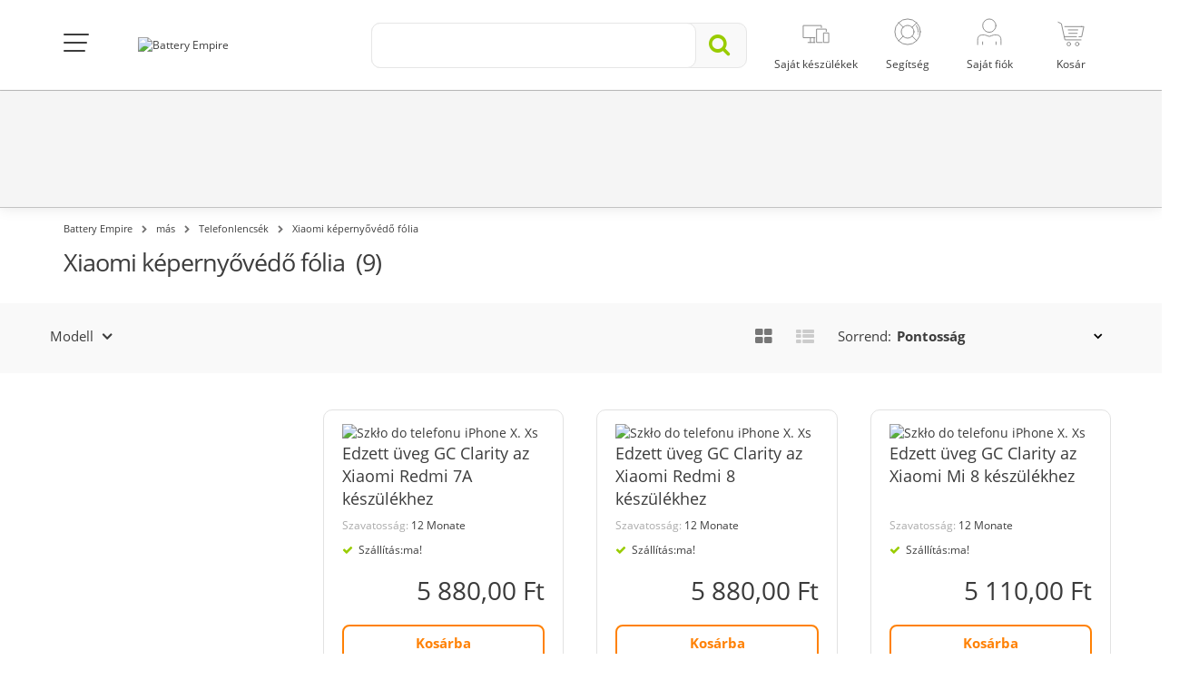

--- FILE ---
content_type: text/html; charset=utf-8
request_url: https://batteryempire.hu/383-xiaomi-kepernyovedo-folia
body_size: 28684
content:
<!DOCTYPE HTML> <!--[if lt IE 7]><html class="no-js lt-ie9 lt-ie8 lt-ie7 " lang="hu-hu"><![endif]--> <!--[if IE 7]><html class="no-js lt-ie9 lt-ie8 ie7" lang="hu-hu"><![endif]--> <!--[if IE 8]><html class="no-js lt-ie9 ie8" lang="hu-hu"><![endif]--> <!--[if gt IE 8]><html class="no-js ie9" lang="hu-hu"><![endif]--><html lang="hu-hu"><head><meta charset="utf-8" /><title>Xiaomi k&eacute;perny&#337;v&eacute;d&#337; f&oacute;lia - Battery Empire</title><style>/* latin */
        @font-face {
            font-family: 'ABeeZee';
            font-style: italic;
            font-weight: 400;
            src: local('ABeeZee Italic'), local('ABeeZee-Italic'), url(https://fonts.gstatic.com/s/abeezee/v10/gdFHbjHcLYROorto_Tq2E1tXRa8TVwTICgirnJhmVJw.woff2) format('woff2');
            unicode-range: U+0000-00FF, U+0131, U+0152-0153, U+02C6, U+02DA, U+02DC, U+2000-206F, U+2074, U+20AC, U+2212, U+2215;
        }
        /* latin */
        @font-face {
            font-family: 'ABeeZee';
            font-style: normal;
            font-weight: 400;
            src: local('ABeeZee Regular'), local('ABeeZee-Regular'), url(https://fonts.gstatic.com/s/abeezee/v10/TV7JXr7j4tW7mgYreANhGQ.woff2) format('woff2');
            unicode-range: U+0000-00FF, U+0131, U+0152-0153, U+02C6, U+02DA, U+02DC, U+2000-206F, U+2074, U+20AC, U+2212, U+2215;
        }</style><link rel="canonical" href="https://batteryempire.hu/383-xiaomi-kepernyovedo-folia" /><meta name="robots" content="index, follow" /><meta name="viewport" content="width=device-width, minimum-scale=0.25, maximum-scale=1.6, initial-scale=1.0" /><meta name="mobile-web-app-capable" content="yes"><meta name="theme-color" content="#9c0"><link rel="icon" type="image/vnd.microsoft.icon" href="/img/favicon.ico" /><link rel="shortcut icon" type="image/x-icon" href="/img/favicon.ico" /><link rel="stylesheet" href="/themes/media-center/css/dist/buttons/customButtons.min.css?v=122" type="text/css" media="all" /><link rel="stylesheet" href="/themes/media-center/css/dist/switches/switches.min.css?v=122" type="text/css" media="all" /><link rel="stylesheet" href="/themes/media-center/css/dist/segmentControls/segmentControls.min.css?v=122" type="text/css" media="all" /><link rel="stylesheet" href="/themes/media-center/css/dist/global/global.min.css?v=122" type="text/css" media="all" /><link rel="stylesheet" href="/themes/media-center/css/bootstrap.min.css?v=122" type="text/css" media="all" /><link rel="stylesheet" href="/plugins/hamburgers/hamburgers.min.css?v=122" type="text/css" media="all" /><link rel="stylesheet" href="/themes/media-center/css/font-awesome.min.css?v=122" type="text/css" media="all" /><link rel="stylesheet" href="/themes/media-center/css/global.css?v=122" type="text/css" media="all" /><link rel="stylesheet" href="/themes/media-center/css/custom-color.css?v=122" type="text/css" media="all" /><link rel="stylesheet" href="/themes/media-center/css/autoload/crossselling.css?v=122" type="text/css" media="all" /><link rel="stylesheet" href="/themes/media-center/css/autoload/highdpi.css?v=122" type="text/css" media="all" /><link rel="stylesheet" href="/themes/media-center/css/autoload/owl.carousel.css?v=122" type="text/css" media="all" /><link rel="stylesheet" href="/themes/media-center/css/autoload/responsive-tables.css?v=122" type="text/css" media="all" /><link rel="stylesheet" href="/themes/media-center/css/autoload/uniform.default.css?v=122" type="text/css" media="all" /><link rel="stylesheet" href="/js/jquery/plugins/fancybox/jquery.fancybox.css?v=122" type="text/css" media="all" /><link rel="stylesheet" href="/themes/media-center/css/product_list.css?v=122" type="text/css" media="all" /><link rel="stylesheet" href="/themes/media-center/css/category.css?v=122" type="text/css" media="all" /><link rel="stylesheet" href="/themes/media-center/css/scenes.css?v=122" type="text/css" media="all" /><link rel="stylesheet" href="/themes/media-center/css/modules/blockcart/blockcart.css?v=122" type="text/css" media="all" /><link rel="stylesheet" href="/js/jquery/plugins/bxslider/jquery.bxslider.css?v=122" type="text/css" media="all" /><link rel="stylesheet" href="/themes/media-center/css/modules/blocktopmenu/css/blocktopmenu.css?v=122" type="text/css" media="all" /><link rel="stylesheet" href="/themes/media-center/css/modules/blocktopmenu/css/superfish-modified.css?v=122" type="text/css" media="all" /><link rel="stylesheet" href="/themes/media-center/css/modules/blockpermanentlinks/blockpermanentlinks.css?v=122" type="text/css" media="all" /><link rel="stylesheet" href="/js/jquery/plugins/autocomplete/jquery.autocomplete.css?v=122" type="text/css" media="all" /><link rel="stylesheet" href="/themes/media-center/css/modules/searchcategories/searchcategories.css?v=122" type="text/css" media="all" /><link rel="stylesheet" href="/themes/media-center/css/modules/productcomments/productcomments.css?v=122" type="text/css" media="all" /><link rel="stylesheet" href="/js/jquery/ui/themes/base/jquery.ui.core.css?v=122" type="text/css" media="all" /><link rel="stylesheet" href="/js/jquery/ui/themes/base/jquery.ui.slider.css?v=122" type="text/css" media="all" /><link rel="stylesheet" href="/js/jquery/ui/themes/base/jquery.ui.theme.css?v=122" type="text/css" media="all" /><link rel="stylesheet" href="/modules/blocklayered/css/select2.min.css?v=122" type="text/css" media="all" /><link rel="stylesheet" href="/themes/media-center/css/modules/blocklayered/blocklayered.min.css?v=122" type="text/css" media="all" /><link rel="stylesheet" href="/themes/media-center/css/modules/iqitmegamenu/views/css/iqitmegamenu_s_1.css?v=122" type="text/css" media="all" /><link rel="stylesheet" href="/tools/swiper/css/swiper.min.css?v=122" type="text/css" media="all" /><link rel="stylesheet" href="/modules/modalpopups/views/css/front.css?v=122" type="text/css" media="all" /><link rel="stylesheet" href="/modules/reporterror/reporterror.css?v=122" type="text/css" media="all" /><link rel="stylesheet" href="/modules/homepage/views/css/features.css?v=122" type="text/css" media="all" /><link rel="stylesheet" href="/modules/atsdailydeals/views/css/atsdailydeals.css?v=122" type="text/css" media="all" /><link rel="stylesheet" href="/modules/facebookpsconnect/views/css/hook.css?v=122" type="text/css" media="all" /><link rel="stylesheet" href="/modules/facebookpsconnect/views/css/bootstrap-social.css?v=122" type="text/css" media="all" /><link rel="stylesheet" href="/modules/facebookpsconnect/views/css/font-awesome.css?v=122" type="text/css" media="all" /><link rel="stylesheet" href="/modules/facebookpsconnect/views/css/jquery.fancybox-1.3.4.css?v=122" type="text/css" media="all" /><link rel="stylesheet" href="/modules/facebookpsconnect/views/css/connectors.css?v=122" type="text/css" media="all" /><link rel="stylesheet" href="/modules/gccartlimiter/views/css/style.css?v=122" type="text/css" media="all" /><link rel="stylesheet" href="/modules/gceasymodal/views/css/style.css?v=122" type="text/css" media="all" /><link rel="stylesheet" href="/themes/media-center/css/modules/cookieconsentmanager/modernCookies.min.css?v=122" type="text/css" media="all" /> <script>/* <![CDATA[ */;var fmErrorAddress='Adja meg a teljes utcanevet &eacute;s a h&aacute;z/lak&aacute;ssz&aacute;mot.';var fmErrorEmail='Helytelen e-mail c&iacute;m';var fmErrorMinLength='Ennek az &eacute;rt&eacute;knek legal&aacute;bb {{length}} karakter hossz&uacute;nak kell lennie';var fmErrorName='Legal&aacute;bb egy betűt kell haszn&aacute;lnia';var fmErrorPasswordMatch='Az &uacute;j jelsz&oacute; nem egyezik meg a megerős&iacute;t&eacute;ssel';var fmErrorPasswordMinLength='A jelsz&oacute;nak legal&aacute;bb {{length}} karakter hossz&uacute;nak kell lennie, 1 sz&aacute;mmal &eacute;s 1 speci&aacute;lis karakterrel.';var fmErrorPhone='Helytelen telefonsz&aacute;m';var fmErrorPostcode='Helytelen ir&aacute;ny&iacute;t&oacute;sz&aacute;m';var fmErrorRequired='Ez a mező k&ouml;telező';var fmErrorSpecialChars='Ez a mező &eacute;rv&eacute;nytelen karaktereket tartalmaz';var fmErrorValue='Helytelen &eacute;rt&eacute;k';var fmErrorVatNumber='Helytelen &Aacute;FA-sz&aacute;m';var fmErrorVatPlNumber='Az ad&oacute;azonos&iacute;t&oacute; sz&aacute;mnak 10 sz&aacute;mjegyet kell tartalmaznia';var passcheckerInvalid='A jelsz&oacute; t&uacute;l gyenge';var passcheckerMedium='K&ouml;zepes';var passcheckerStrong='Erős';var passcheckerWeak='Gyenge';var psUnexpectedError='V&aacute;ratlan hiba';var tsToastAdded='Hozz&aacute;adva!';/* ]]> */</script> <script type="text/javascript">/* <![CDATA[ */;var AWS_ASSETS_URL='https://static.greencell.global';var AWS_IMAGES_URL='https://images.greencell.global';var BACKORDER_TAG_URL='/modules/specialordersmanagement/views/img/backorder.svg';var CUSTOMIZE_TEXTFIELD=1;var FancyboxI18nClose='Bez&aacute;r&aacute;s';var FancyboxI18nNext='K&ouml;vetkező';var FancyboxI18nPrev='Előző';var GC_CART_ERROR_CART='Túllépte a maximális rendelési mennyiséget';var GC_CART_ERROR_PRODUCT='A termék maximális mennyisége túllépve';var GC_CART_ERROR_VALUE='Túllépte a maximális rendelési értéket (3000)';var GC_MAX_CART_QTY=50;var GC_MAX_CART_VALUE=3000;var GC_MAX_PRODUCT_QTY=30;var GC_MODAL_BUTTON='Csukd be';var GC_MODAL_HEADING='Üdvözöljük';var GTMCustomerKey='69266a75645779.54469957';var GTMTAG='GTM-T6CRKBM';var PREORDER_TAG_URL='/modules/specialordersmanagement/views/img/preorder.svg';var ajax_allowed=true;var ajaxsearch=true;var baseDir='https://batteryempire.hu/';var baseUri='https://batteryempire.hu/';var blocklayeredSliderName={"price":"\u00e1r","weight":"s\u00faly"};var blocksearch_type='top';var cartCurrency='€';var cartUrl='https://batteryempire.hu/schnelleinkauf';var comparator_max_item=0;var comparedProductsIds=[];var contentOnly=false;var customizationIdMessage='Testreszabás #';var defaultShopView='grid';var delete_txt='Törlés';var displayList=false;var externalCookies={"functional":["_hjSession_"],"statistics":["_hjSessionUser_","critAccountId","_pk_id","_pk_ses"],"marketing":["_fbp"]};var facebookPixelKeyJS='217784019421936';var filters=[{"type_lite":"id_feature","type":"id_feature","id_key":124,"values":{"182306":{"nbr":2,"name":"Xiaomi Mi 10 Lite","url_name":"","meta_title":"","link":"https:\/\/batteryempire.hu\/383-xiaomi-kepernyovedo-folia#modell-xiaomi_mi_10_lite","rel":""},"182303":{"nbr":1,"name":"Xiaomi Redmi Note 9S","url_name":"","meta_title":"","link":"https:\/\/batteryempire.hu\/383-xiaomi-kepernyovedo-folia#modell-xiaomi_redmi_note_9s","rel":""},"176368":{"nbr":1,"name":"Xiaomi Redmi 8","url_name":"","meta_title":"","link":"https:\/\/batteryempire.hu\/383-xiaomi-kepernyovedo-folia#modell-xiaomi_redmi_8","rel":""},"182310":{"nbr":1,"name":"Xiaomi Redmi Note 8","url_name":"","meta_title":"","link":"https:\/\/batteryempire.hu\/383-xiaomi-kepernyovedo-folia#modell-xiaomi_redmi_note_8","rel":""},"176376":{"nbr":1,"name":"Xiaomi Mi 8","url_name":"","meta_title":"","link":"https:\/\/batteryempire.hu\/383-xiaomi-kepernyovedo-folia#modell-xiaomi_mi_8","rel":""},"216330":{"nbr":1,"name":"Xiaomi Redmi K30 Ultra","url_name":"","meta_title":"","link":"https:\/\/batteryempire.hu\/383-xiaomi-kepernyovedo-folia#modell-xiaomi_redmi_k30_ultra","rel":""},"176369":{"nbr":1,"name":"Xiaomi Redmi 7A","url_name":"","meta_title":"","link":"https:\/\/batteryempire.hu\/383-xiaomi-kepernyovedo-folia#modell-xiaomi_redmi_7a","rel":""},"207875":{"nbr":1,"name":"Xiaomi Redmi Note 4X","url_name":"","meta_title":"","link":"https:\/\/batteryempire.hu\/383-xiaomi-kepernyovedo-folia#modell-xiaomi_redmi_note_4x","rel":""}},"name":"Modell","url_name":"modell","meta_title":"","filter_show_limit":"0","filter_type":"0","position":100}];var forceSave=false;var freeProductTranslation='Ingyen!';var freeShippingTranslation='Ingyenes szállítás!';var generated_date=1764125302;var id_lang=9;var img_dir='https://batteryempire.de/themes/media-center/img/';var instantsearch=false;var iqitmegamenu_swwidth=true;var isGuest=0;var isLogged=0;var isMobile=false;var isModalShown=false;var isScrolToTop='1';var itemCartCount='db';var itemsPerLine=4;var max_item='A termék-összehasonlításhoz legfeljebb0 terméket (termékeket) adhat hozzá';var min_item='Kérjük, válasszon legalább egy terméket';var ofPaginationProductDesc='nak,-nek';var page_name='category';var param_product_url='#';var priceDisplayMethod=0;var priceDisplayPrecision=2;var productItemSize='medium';var productsPaginationProductDesc='Term&eacute;kek';var pshow_loaded_module_pshowconversion='PShow Konverzió';var quickView=true;var removingLinkText='termék eltávolítása a kosárból';var request='https://batteryempire.hu/383-xiaomi-kepernyovedo-folia';var roundMode=2;var saveCookieLink='https://batteryempire.hu/module/cookieconsentmanager/ajax?ajax=1';var search_url='https://batteryempire.hu/suchen';var showLessTxt='Olvass kevesebbet';var showMoreTxt='Olvass tov&aacute;bb';var showingPaginationProductDesc='Megjelen&iacute;t&eacute;s';var sortFilterValues=true;var sortFilterValuesAsc=true;var static_token='827b3dd05281806cf9a8e3d916329a7e';var token='aa106a72a49b4edccde3814519cdc50d';var usingSecureMode=true;/* ]]> */</script> <script type="text/javascript" src="/js/tools/mobileChecker.js?v=122"></script> <script type="text/javascript" src="/js/tools/vanillaFade.js?v=122"></script> <script type="text/javascript" src="/js/tools/nodesHTMLGetter.js?v=122"></script> <script type="text/javascript" src="/js/tools/dragScroller.js?v=122"></script> <script type="text/javascript" src="/js/jquery/jquery-1.11.0.min.js?v=122"></script> <script type="text/javascript" src="/js/jquery/jquery-migrate-1.2.1.min.js?v=122"></script> <script type="text/javascript" src="/js/jquery/plugins/jquery.easing.js?v=122"></script> <script type="text/javascript" src="/js/tools.js?v=122"></script> <script type="text/javascript" src="/plugins/forms/forms.js?v=122"></script> <script type="text/javascript" src="/plugins/passchecker/jquery.passchecker.js?v=122"></script> <script type="text/javascript" src="/themes/media-center/js/global.js?v=122"></script> <script type="text/javascript" src="/themes/media-center/js/autoload/10-bootstrap.min.js?v=122"></script> <script type="text/javascript" src="/themes/media-center/js/autoload/15-jquery.total-storage.min.js?v=122"></script> <script type="text/javascript" src="/themes/media-center/js/autoload/15-jquery.uniform-modified.js?v=122"></script> <script type="text/javascript" src="/themes/media-center/js/autoload/20-waypoints.min.js?v=122"></script> <script type="text/javascript" src="/themes/media-center/js/autoload/25-waypoints-sticky.min.js?v=122"></script> <script type="text/javascript" src="/themes/media-center/js/autoload/echo.min.js?v=122"></script> <script type="text/javascript" src="/themes/media-center/js/autoload/gmap3.min.js?v=122"></script> <script type="text/javascript" src="/themes/media-center/js/autoload/jquery.blockUI.js?v=122"></script> <script type="text/javascript" src="/themes/media-center/js/autoload/jquery.customSelect.min.js?v=122"></script> <script type="text/javascript" src="/themes/media-center/js/autoload/owl.carousel.min.js?v=122"></script> <script type="text/javascript" src="/js/jquery/plugins/fancybox/jquery.fancybox.js?v=122"></script> <script type="text/javascript" src="/js/tools/sorter.js?v=122"></script> <script type="text/javascript" src="/themes/media-center/js/dist/tools/isOverflown.js?v=122"></script> <script type="text/javascript" src="/themes/media-center/js/dist/tools/swiperInitializer.js?v=122"></script> <script type="text/javascript" src="/themes/media-center/js/category.js?v=122"></script> <script type="text/javascript" src="/modules/pshowconversion/views/js/PShowConversionJS_base.min.js?v=122"></script> <script type="text/javascript" src="/modules/pshowconversion/views/js/PShowConversionJS_ps16.min.js?v=122"></script> <script type="text/javascript" src="/themes/media-center/js/modules/blockcart/ajax-cart.js?v=122"></script> <script type="text/javascript" src="/js/jquery/plugins/jquery.scrollTo.js?v=122"></script> <script type="text/javascript" src="/js/jquery/plugins/jquery.serialScroll.js?v=122"></script> <script type="text/javascript" src="/js/jquery/plugins/bxslider/jquery.bxslider.js?v=122"></script> <script type="text/javascript" src="/themes/media-center/js/modules/blocktopmenu/js/hoverIntent.js?v=122"></script> <script type="text/javascript" src="/themes/media-center/js/modules/blocktopmenu/js/superfish-modified.js?v=122"></script> <script type="text/javascript" src="/themes/media-center/js/modules/blocktopmenu/js/blocktopmenu.js?v=122"></script> <script type="text/javascript" src="/js/jquery/plugins/autocomplete/jquery.autocomplete.js?v=122"></script> <script type="text/javascript" src="/themes/media-center/js/modules/blocklayered/blocklayered.js?v=122"></script> <script type="text/javascript" src="/modules/blocklayered/js/select2.min.js?v=122"></script> <script type="text/javascript" src="/js/jquery/ui/jquery.ui.core.min.js?v=122"></script> <script type="text/javascript" src="/js/jquery/ui/jquery.ui.widget.min.js?v=122"></script> <script type="text/javascript" src="/js/jquery/ui/jquery.ui.mouse.min.js?v=122"></script> <script type="text/javascript" src="/js/jquery/ui/jquery.ui.slider.min.js?v=122"></script> <script type="text/javascript" src="/themes/media-center/js/modules/blocklayered/blockLayeredManagement.js?v=122"></script> <script type="text/javascript" src="/js/jquery/ui/jquery.ui.touch-punch.min.js?v=122"></script> <script type="text/javascript" src="/modules/trustedshopsintegration/views/js/product_bottom.js?v=122"></script> <script type="text/javascript" src="/tools/swiper/js/swiper.min.js?v=122"></script> <script type="text/javascript" src="/themes/media-center/js/modules/crossselling/js/crossselling.js?v=122"></script> <script type="text/javascript" src="/modules/modalpopups/views/js/front.js?v=122"></script> <script type="text/javascript" src="/modules/atsdailydeals/views/js/owl.carousel.min.js?v=122"></script> <script type="text/javascript" src="/modules/atsdailydeals/views/js/atsdailydeals.js?v=122"></script> <script type="text/javascript" src="/modules/facebookpsconnect/views/js/module.js?v=122"></script> <script type="text/javascript" src="/modules/customercomment/views/js/front.js?v=122"></script> <script type="text/javascript" src="/modules/gccartlimiter/views/js/gccartlimiter.js?v=122"></script> <script type="text/javascript" src="/modules/gceasymodal/views/js/gceasymodal.js?v=122"></script> <script type="text/javascript" src="/modules/ga4datalayer/views/js/ga4datalayer.js?v=122"></script> <script type="text/javascript" src="/themes/media-center/js/modules/cookieconsentmanager/modernCookieModal.js?v=122"></script> <script async src="https://www.googletagmanager.com/gtag/js?id=GTM-T6CRKBM"></script> <script>/* <![CDATA[ */;try{window.dataLayer=window.dataLayer||[];function gtag(){dataLayer.push(arguments);}
gtag('js',new Date());gtag('consent','default',{'ad_storage':'denied','analytics_storage':'denied','ad_personalization':'denied','ad_user_data':'denied','personalization_storage':'denied','security_storage':'granted','functionality_storage':'denied','wait_for_update':500});gtag('config',GTMTAG,{'user_id':GTMCustomerKey,'allow_enhanced_conversions':true});if('undefined'!==typeof enhancedConversionData){gtag('set','user_data',enhancedConversionData);}}catch(error){console.log(error);};/* ]]> */</script> <script>/* <![CDATA[ */;window.addEventListener('DOMContentLoaded',()=>{let waitingForPShowConversionLib=setInterval(function(){if(typeof PShowConversionJS_base==='undefined'||typeof PShowConversionJS_base.dataLayer==='undefined'||typeof PShowConversionJS_base.dataLayer.initGTMMeasuring==='undefined'){return;}
clearInterval(waitingForPShowConversionLib);PShowConversionJS_base.dataLayer.active=0;PShowConversionJS_base.dataLayer.eventNamePrefix='';PShowConversionJS_base.dataLayer.debug=0;PShowConversionJS_base.dataLayer.ps_products_per_page=24;PShowConversionJS_base.dataLayer.controller='category';PShowConversionJS_base.dataLayer.initGTMMeasuring();},100);});/* ]]> */</script> <script type="text/javascript">/* <![CDATA[ */;var fbpsc=fbpsc||new FpcModule('fbpsc');fbpsc.msgs={"id":"Nem t\u00f6lt\u00f6tte ki a p\u00e1ly\u00e1zati azonos\u00edt\u00f3t","secret":"Nem t\u00f6lt\u00f6tte ki a Titkos k\u00e9relmet","htmlElement":"Nem t\u00f6lt\u00f6tte ki a html elemet","positionName":"Nem t\u00f6lt\u00f6tte ki a n\u00e9v mez\u0151t","padding":"Nem t\u00f6lt\u00f6tte ki a kit\u00f6lt\u0151 elemet, vagy ez nem INTEGER","margin":"Nem t\u00f6lt\u00f6tte ki a marg\u00f3 elemet, vagy ez nem INTEGER","callback":"Nem t\u00f6lt\u00f6tte ki az alkalmaz\u00e1s visszah\u00edv\u00e1s\u00e1t","scope":"Nem t\u00f6lt\u00f6tte ki az alkalmaz\u00e1senged\u00e9lyek k\u00f6r\u00e9t","developerKey":"Nem t\u00f6lt\u00f6tte ki a fejleszt\u0151i kulcsot","socialEmail":"Nem t\u00f6lt\u00f6tte ki e-mailj\u00e9t","delete":"T\u00f6r\u00f6l","prefixCode":"Be kell \u00e1ll\u00edtania az el\u0151tag k\u00f3dj\u00e1t","voucherAmount":"Be kell \u00e1ll\u00edtania az utalv\u00e1ny \u00f6sszeg\u00e9t","voucherPercent":"Be kell \u00e1ll\u00edtania az utalv\u00e1ny sz\u00e1zal\u00e9k\u00e1t","apiType":"Ki kell v\u00e1lasztania a csatlakoz\u00e1si m\u00f3dot","defaultText":"Ki kell t\u00f6ltenie az alap\u00e9rtelmezett sz\u00f6veget"};fbpsc.sImgUrl='/modules/facebookpsconnect/views/img/';fbpsc.sAdminImgUrl='/img/admin/';fbpsc.sWebService='/modules/facebookpsconnect/ws-facebookpsconnect.php';/* ]]> */</script>  <script>/* <![CDATA[ */;try{!function(f,b,e,v,n,t,s)
{if(f.fbq)return;n=f.fbq=function(){n.callMethod?n.callMethod.apply(n,arguments):n.queue.push(arguments)};if(!f._fbq)f._fbq=n;n.push=n;n.loaded=!0;n.version='2.0';n.queue=[];t=b.createElement(e);t.async=!0;t.src=v;s=b.getElementsByTagName(e)[0];s.parentNode.insertBefore(t,s)}(window,document,'script','https://connect.facebook.net/en_US/fbevents.js');fbq('init',facebookPixelKeyJS);fbq('consent','revoke');fbq('track','PageView');}catch(error){console.log(error);};/* ]]> */</script> <noscript> <img height="1" width="1" src="https://www.facebook.com/tr?id=217784019421936&ev=PageView&noscript=1"/> </noscript> <script>/* <![CDATA[ */;if('undefined'===typeof ga){function ga(arg1,arg2,arg3,arg4,arg5){}};/* ]]> */</script> <!--[if IE 8]> <script src="https://oss.maxcdn.com/libs/html5shiv/3.7.0/html5shiv.js"></script> <script src="https://oss.maxcdn.com/libs/respond.js/1.3.0/respond.min.js"></script> <![endif]--> <script>/* <![CDATA[ */;$(document).ready(function(){checkSize();$(window).resize(checkSize);function checkSize(){if($(".add").css("float")=="left"){$(".shopping_cart").addClass('ukryj');}
if($(".add").css("float")!=="left"){$(".shopping_cart").removeClass('ukryj');}}
$("#skontaktujsie").click(function(){$("div.menuafter").toggleClass("ukryj");});if(top.location.pathname==='/zamowienie')
{if($(".add").css("float")!=="left"){$("#search_block_group").addClass('ukryj');}}});/* ]]> */</script> <meta property="og:image" content="https://batteryempire.hu/themes/media-center/img/og-images/default.png" /></head><body id="category" class="category category-383 category-xiaomi-kepernyovedo-folia hide-left-column hide-right-column lang_hu"><noscript><iframe src="https://www.googletagmanager.com/ns.html?id=GTM-T6CRKBM" height="0" width="0" style="display:none;visibility:hidden"></iframe></noscript><div id="js-modern-cookie-modal-wrapper"></div><div id="js-cart-modal-wrapper"></div><div id="page"><link href="/themes/media-center/css/select2/select2.min.css" rel="stylesheet" /> <script src="/themes/media-center/js/select2/select2.min.js"></script> <script src="/themes/media-center/js/select2/i18n/hu.js"></script> <link rel="stylesheet" href="/themes/media-center/parts/top/top-new-styles.css?v=122"><div id="to-container" class="to-container"><div class="to-container-inner container"><div class="to-wrapper"><div class="to-mainnav-btn-container"> <button id="to-mainnav-btn" class="hamburger hamburger--squeeze" type="button"> <span class="hamburger-box"> <span class="hamburger-inner"></span> </span> </button></div> <nav class="to-topnav m--menu"><ul class="to-topnav-menu"><li class="to-topnav-item m--mobile"> <button id="to-mainnav-mobile-btn" class="to-mainnav-mobile-btn ga-mobile-menu" type="button"> <span></span> </button></li> </nav><div class="to-logo"> <a href="https://batteryempire.hu/"> <img src="https://batteryempire.de/img/battery-empire-de-logo-1657187971.svg" alt="Battery Empire"> </a></div><div id="to-search" class="to-search"><form id="to-search-form" method="get" action="https://batteryempire.hu/suchen" itemscope itemtype="https://schema.org/WebSite"><div class="to-search-input-container"><div class="to-search-input-wrapper"> <button id="to-search-close-btn" class="to-search-close-btn" type="button"> <i class="fa fa-angle-left"></i> </button> <input type="hidden" name="controller" value="search"/> <input type="hidden" name="orderby" value="position"/> <input type="hidden" name="orderway" value="desc"/> <input id="search_query_top" class="to-search-input" name="search_query" type="text" value="" itemprop="query-input"><div class="to-search-input-placeholder"> <span class="m--mobile"> Termékek keresése</span> <span class="m--desktop"> Termékek keresése</span></div></div><div id="to-search-clear" class="to-search-clear"><img class="to-search-clear-img" src="/themes/media-center/img/top/icon-close.svg"></div> <button class="to-search-submit-btn" itemprop="potentialAction"> <i class="fa fa-search"></i> </button></div></form> <script>/* <![CDATA[ */;$(function(){const $input=$('#search_query_top');const options={minChars:1,max:10,width:$('.to-search-input-container').width(),selectFirst:false,scroll:false,dataType:'json',formatItem:function(data,i,max,value){return value;},parse:function(data){searchQuery=$input.val();const results=[{data:{product_link:null},value:'<div class="to-search-results-item"><i class="fa fa-search"></i><div>'+searchQuery+'</div></div>'}];for(let i=0;i<data.length;i++){results[results.length]={data:data[i],value:'<div class="to-search-results-item"><i class="fa fa-search"></i><div>'+data[i].pname+'</div></div>'};}
return results;},extraParams:{ajaxSearch:1,id_lang:9,selectedcategory:function(){return $('#to-search-categories-select').val();}}};let searchQuery;$input.autocomplete('https://batteryempire.hu/suchen',options).result(function(event,data){if(data.product_link){$input.val(data.pname);document.location.href=data.product_link;return;}
$input.val(searchQuery);$('#to-search-form').submit();});$('#to-search-clear').on('click',function(){$input.val('').trigger('change');});setPlaceholderVisibility();$input.on('keyup change',setPlaceholderVisibility);function setPlaceholderVisibility(){const $placeholder=$('.to-search-input-placeholder');if($input.val()===''){$placeholder.show();}else{$placeholder.hide();}}});/* ]]> */</script> </div> <nav class="to-topnav" role="navigation"><ul class="to-topnav-menu"><li class="to-topnav-item m--mobile m--cart-mobile"> <a class="ga-mobile-cart" href="https://batteryempire.hu/schnelleinkauf" rel="nofollow"><div class="to-topnav-item-img"> <img src="/themes/media-center/img/top/cart.svg" alt="cart"> <span class="to-badge cart-items-count ajax_cart_quantity">0</span></div><div class="to-topnav-item-label">kos&aacute;r</div> </a></li><li class="to-topnav-item m--devices" id="topnav-devices_nb"> <a id="to-topnav-devices-nb-content" class="ga-customer-devices" href="https://batteryempire.hu/sajat-keszulekek"><div class="to-topnav-item-img"> <img src="/themes/media-center/img/top/devices_d.svg" alt="eszk&ouml;z&ouml;k"></div><div class="to-topnav-item-label">Saj&aacute;t k&eacute;sz&uuml;l&eacute;kek</div> </a></li><li class="to-topnav-item m--has-submenu"> <a href="#" aria-haspopup="true"><div class="to-topnav-item-img"> <img src="/themes/media-center/img/top/support_d.svg" alt="support"></div><div class="to-topnav-item-label">Seg&iacute;ts&eacute;g</div> </a><ul class="to-topnav-submenu" aria-label="submenu"><li><a href="https://batteryempire.hu/faq">F.A.Q. </a></li><li> <a href="https://batteryempire.hu/kapcsolat">Kapcsolat</a></li><li class="to-topnav-info"> <a href="/cdn-cgi/l/email-protection#20494e464f6042415454455259454d504952450e4855"><span class="__cf_email__" data-cfemail="721b1c141d321013060617000b171f021b00175c1a07">[email&#160;protected]</span></a> <br><div class="to-topnav-info-hours"><div>H-P:</div><div>8:00 - 16:00</div><div></div><div></div></div></li></ul></li><li class="to-topnav-item m--has-submenu"> <a href="#" aria-haspopup="true"><div class="to-topnav-item-img"> <img src="/themes/media-center/img/top/profile_d.svg" alt="profile devices"></div><div class="to-topnav-item-label">Saj&aacute;t fi&oacute;k</div> </a><div class="to-topnav-submenu m--account-guest"><div class="to-topnav-account"> <a class="bt m--primary m--fullwidth" href="https://batteryempire.hu/m-az-en-fiokom" rel="nofollow" onclick="ga('send', 'event', 'Kroki_Koszyka', 'click', 'Logowanie_przed_zakupami');"> Bejelentkez&eacute;s </a><p class="to-topnav-account-content">M&eacute;g nincs fi&oacute;kja?</p> <a class="bt m--inverted-primary m--fullwidth" href="https://batteryempire.hu/m-az-en-fiokom" rel="nofollow" onclick="ga('send', 'event', 'Kroki_Koszyka', 'click', 'Rejestracja_przed_zakupami');"> Regisztr&aacute;ci&oacute; </a></div></div></li><li id="to-topnav-cart" class="to-topnav-item m--cart"> <a class="ga-desktop-cart" href="https://batteryempire.hu/schnelleinkauf"><div class="to-topnav-item-img"> <img src="/themes/media-center/img/top/cart.svg" alt=""> <span id="to-topnav-cart-count" class="to-badge cart-items-count ajax_cart_quantity m--hidden">0</span></div><div class="to-topnav-item-label">Kosár</div> </a><ul class="to-topnav-submenu" aria-label="submenu" style="display: none;"><li><p class="to-topnav-total"> <span>Fizetni:</span> <span class="ajax_cart_total amount">0,00 Ft</span></p> <a class="bt m--primary m--basket-sum-up m--fullwidth" href="https://batteryempire.hu/schnelleinkauf">Menj kosárba</a></li></ul></li><li><div class="modal fade gf-modal ca-popup cu-modal-cart" tabindex="-1" role="dialog" id="cartAddedModal" aria-hidden="true" data-backdrop="true"><div class="modal-dialog modal-lg text-left mo-size"><div class="modal-content"><div class="modal-header"> <button type="button" class="close" data-dismiss="modal" aria-label="Close"> <span aria-hidden="true">&times;</span> </button><div class="modal-title"> <i class="fa fa-check"></i> A termék felkerült a kosárba</div></div><div class="modal-body"><div class="ca-popup-product"><div class="ca-popup-details"><div class="layer_cart_img"></div><div class="ca-popup-product-item"><div class="ca-popup-product-title" id="layer_cart_product_title"></div><div class="ca-popup-product-quantity"> Mennyiség: <span id="layer_cart_product_quantity"></span></div></div></div><div class="ca-popup-product-price"> <span id="layer_cart_product_price"></span></div></div><hr class="ca-popup-hr"><div id="crossselling" class="cross-selling no-margin"><div class="text-left row2-title"><div class="cross-selling-title">Lehet, hogy érdekel</div></div><div class="swiper-container swiper-cross-selling-products"><div class="swiper-wrapper"><div class="swiper-slide"> <a href="https://batteryempire.hu/cellak-18650/5664-20x-akkumulator-cellak-elemek-green-cell-18650-li-ion-inr1865026e-icr18650-26j-36v-2600mah.html" title="20x Akkumulátor cellák elemek Green Cell 18650 Li-Ion INR1865026E ICR18650-26J 3.6V 2600mAh" onclick="ga('send', 'event', 'CROSS', 'click', '');"><img src="//batteryempire.de/58031-home_default/20x-akkumulator-cellak-elemek-green-cell-18650-li-ion-inr1865026e-icr18650-26j-36v-2600mah.jpg" alt="20x Akkumulátor cellák elemek Green Cell 18650 Li-Ion INR1865026E ICR18650-26J 3.6V 2600mAh" class="img-responsive cs-thumbnail"><span class="product-name-cs">20x Akkumulátor cellák elemek Green Cell 18650 Li-Ion..</span><div class="carousel--star-holder"> <a class="reviews" data-scroll href="https://batteryempire.hu/cellak-18650/5664-20x-akkumulator-cellak-elemek-green-cell-18650-li-ion-inr1865026e-icr18650-26j-36v-2600mah.html#reviews"><div class="pl-item-reviews"><div class="pl-item-reviews-stars" style="display: flex;"> <img src="/themes/media-center/img/grades/star.svg" alt="star"> <img src="/themes/media-center/img/grades/star.svg" alt="star"> <img src="/themes/media-center/img/grades/star.svg" alt="star"> <img src="/themes/media-center/img/grades/star.svg" alt="star"> <img src="/themes/media-center/img/grades/star.svg" alt="star"><div style="margin-left: 5px">(2)</div></div></div> </a></div> </a><div class="carousel__value-container"><div> <span class="carousel--value"> 27&nbsp;490,00&nbsp;Ft </span></div><a onclick="ga('send', 'event', 'CROSS-CART-ICON', 'click', '');" data-id-product="5664" class="ajax_add_to_cart_button cross-selling-ajax" href="https://batteryempire.hu/warenkorb?add=1&amp;id_product=5664&amp;token=827b3dd05281806cf9a8e3d916329a7e"> </a></div></div><div class="swiper-slide"> <a href="https://batteryempire.hu/batterie-hf9/3958-akkumulator-2x-9v-hf9-ni-mh-250mah-green-cell.html" title="Akkumulátor 2x 9V HF9 Ni-MH 250mAh Green Cell" onclick="ga('send', 'event', 'CROSS', 'click', '');"><img src="//batteryempire.de/34193-home_default/akkumulator-2x-9v-hf9-ni-mh-250mah-green-cell.jpg" alt="Akkumulátor 2x 9V HF9 Ni-MH 250mAh Green Cell" class="img-responsive cs-thumbnail"><span class="product-name-cs">Akkumulátor 2x 9V HF9 Ni-MH 250mAh Green Cell</span><div class="carousel--star-holder"> <a class="reviews" data-scroll href="https://batteryempire.hu/batterie-hf9/3958-akkumulator-2x-9v-hf9-ni-mh-250mah-green-cell.html#reviews"><div class="pl-item-reviews"><div class="pl-item-reviews-stars" style="display: flex;"> <img src="/themes/media-center/img/grades/star.svg" alt="star"> <img src="/themes/media-center/img/grades/star.svg" alt="star"> <img src="/themes/media-center/img/grades/star.svg" alt="star"> <img src="/themes/media-center/img/grades/star.svg" alt="star"> <img src="/themes/media-center/img/grades/star.svg" alt="star"><div style="margin-left: 5px">(4)</div></div></div> </a></div> </a><div class="carousel__value-container"><div> <span class="carousel--value"> 7&nbsp;500,00&nbsp;Ft </span></div><a onclick="ga('send', 'event', 'CROSS-CART-ICON', 'click', '');" data-id-product="3958" class="ajax_add_to_cart_button cross-selling-ajax" href="https://batteryempire.hu/warenkorb?add=1&amp;id_product=3958&amp;token=827b3dd05281806cf9a8e3d916329a7e"> </a></div></div><div class="swiper-slide"> <a href="https://batteryempire.hu/usb-kabel/5009-kabel-feher-usb-c-2m-green-cell-powerstream-gyors-toeltessel-power-delivery-60w-ultra-charge-quick-charge-30.html" title="Kábel Fehér USB-C 2m Green Cell PowerStream, gyors töltéssel Power Delivery 60W, Ultra Charge, Quick Charge 3.0" onclick="ga('send', 'event', 'CROSS', 'click', '');"><img src="//batteryempire.de/50016-home_default/kabel-feher-usb-c-2m-green-cell-powerstream-gyors-toeltessel-power-delivery-60w-ultra-charge-quick-charge-30.jpg" alt="Kábel Fehér USB-C 2m Green Cell PowerStream, gyors töltéssel Power Delivery 60W, Ultra Charge, Quick Charge 3.0" class="img-responsive cs-thumbnail"><span class="product-name-cs">Kábel Fehér USB-C 2m Green Cell PowerStream, gyors..</span><div class="carousel--star-holder"> <a class="reviews" data-scroll href="https://batteryempire.hu/usb-kabel/5009-kabel-feher-usb-c-2m-green-cell-powerstream-gyors-toeltessel-power-delivery-60w-ultra-charge-quick-charge-30.html#reviews"><div class="pl-item-reviews"><div class="pl-item-reviews-stars" style="display: flex;"> <img src="/themes/media-center/img/grades/star.svg" alt="star"> <img src="/themes/media-center/img/grades/star.svg" alt="star"> <img src="/themes/media-center/img/grades/star.svg" alt="star"> <img src="/themes/media-center/img/grades/star.svg" alt="star"> <img src="/themes/media-center/img/grades/star.svg" alt="star"><div style="margin-left: 5px">(3)</div></div></div> </a></div> </a><div class="carousel__value-container"><div> <span class="carousel--value"> 2&nbsp;300,00&nbsp;Ft </span></div><a onclick="ga('send', 'event', 'CROSS-CART-ICON', 'click', '');" data-id-product="5009" class="ajax_add_to_cart_button cross-selling-ajax" href="https://batteryempire.hu/warenkorb?add=1&amp;id_product=5009&amp;token=827b3dd05281806cf9a8e3d916329a7e"> </a></div></div><div class="swiper-slide"> <a href="https://batteryempire.hu/cellak-18650/5673-50x-akkumulator-cellak-elemek-green-cell-18650-li-ion-inr1865026e-icr18650-26j-36v-2600mah.html" title="50x Akkumulátor cellák elemek Green Cell 18650 Li-Ion INR1865026E ICR18650-26J 3.6V 2600mAh" onclick="ga('send', 'event', 'CROSS', 'click', '');"><img src="//batteryempire.de/58161-home_default/50x-akkumulator-cellak-elemek-green-cell-18650-li-ion-inr1865026e-icr18650-26j-36v-2600mah.jpg" alt="50x Akkumulátor cellák elemek Green Cell 18650 Li-Ion INR1865026E ICR18650-26J 3.6V 2600mAh" class="img-responsive cs-thumbnail"><span class="product-name-cs">50x Akkumulátor cellák elemek Green Cell 18650 Li-Ion..</span><div class="carousel--star-holder"></div> </a><div class="carousel__value-container"><div> <span class="carousel--value"> 64&nbsp;130,00&nbsp;Ft </span></div><a onclick="ga('send', 'event', 'CROSS-CART-ICON', 'click', '');" data-id-product="5673" class="ajax_add_to_cart_button cross-selling-ajax" href="https://batteryempire.hu/warenkorb?add=1&amp;id_product=5673&amp;token=827b3dd05281806cf9a8e3d916329a7e"> </a></div></div><div class="swiper-slide"> <a href="https://batteryempire.hu/cellak-18650/5668-20x-akkumulator-cellak-elemek-green-cell-18650-li-ion-inr1865029e-37v-2900mah.html" title="20x Akkumulátor cellák elemek Green Cell 18650 Li-Ion INR1865029E 3.7V 2900mAh" onclick="ga('send', 'event', 'CROSS', 'click', '');"><img src="//batteryempire.de/58138-home_default/20x-akkumulator-cellak-elemek-green-cell-18650-li-ion-inr1865029e-37v-2900mah.jpg" alt="20x Akkumulátor cellák elemek Green Cell 18650 Li-Ion INR1865029E 3.7V 2900mAh" class="img-responsive cs-thumbnail"><span class="product-name-cs">20x Akkumulátor cellák elemek Green Cell 18650 Li-Ion..</span><div class="carousel--star-holder"></div> </a><div class="carousel__value-container"><div> <span class="carousel--value"> 34&nbsp;810,00&nbsp;Ft </span></div><a onclick="ga('send', 'event', 'CROSS-CART-ICON', 'click', '');" data-id-product="5668" class="ajax_add_to_cart_button cross-selling-ajax" href="https://batteryempire.hu/warenkorb?add=1&amp;id_product=5668&amp;token=827b3dd05281806cf9a8e3d916329a7e"> </a></div></div><div class="swiper-slide"> <a href="https://batteryempire.hu/usb-kabel/5011-kabel-feher-usb-c-30cm-green-cell-powerstream-gyors-toeltessel-power-delivery-60w-ultra-charge-quick-charge-30.html" title="Kábel Fehér USB-C 30cm Green Cell PowerStream, gyors töltéssel Power Delivery 60W, Ultra Charge, Quick Charge 3.0" onclick="ga('send', 'event', 'CROSS', 'click', '');"><img src="//batteryempire.de/50024-home_default/kabel-feher-usb-c-30cm-green-cell-powerstream-gyors-toeltessel-power-delivery-60w-ultra-charge-quick-charge-30.jpg" alt="Kábel Fehér USB-C 30cm Green Cell PowerStream, gyors töltéssel Power Delivery 60W, Ultra Charge, Quick Charge 3.0" class="img-responsive cs-thumbnail"><span class="product-name-cs">Kábel Fehér USB-C 30cm Green Cell PowerStream, gyors..</span><div class="carousel--star-holder"> <a class="reviews" data-scroll href="https://batteryempire.hu/usb-kabel/5011-kabel-feher-usb-c-30cm-green-cell-powerstream-gyors-toeltessel-power-delivery-60w-ultra-charge-quick-charge-30.html#reviews"><div class="pl-item-reviews"><div class="pl-item-reviews-stars" style="display: flex;"> <img src="/themes/media-center/img/grades/star.svg" alt="star"> <img src="/themes/media-center/img/grades/star.svg" alt="star"> <img src="/themes/media-center/img/grades/star.svg" alt="star"> <img src="/themes/media-center/img/grades/star.svg" alt="star"> <img src="/themes/media-center/img/grades/star.svg" alt="star"><div style="margin-left: 5px">(2)</div></div></div> </a></div> </a><div class="carousel__value-container"><div> <span class="carousel--value"> 1&nbsp;900,00&nbsp;Ft </span></div><a onclick="ga('send', 'event', 'CROSS-CART-ICON', 'click', '');" data-id-product="5011" class="ajax_add_to_cart_button cross-selling-ajax" href="https://batteryempire.hu/warenkorb?add=1&amp;id_product=5011&amp;token=827b3dd05281806cf9a8e3d916329a7e"> </a></div></div><div class="swiper-slide"> <a href="https://batteryempire.hu/cellak-18650/5672-50x-akkumulator-cellak-elemek-green-cell-18650-li-ion-inr1865029e-37v-2900mah.html" title="50x Akkumulátor cellák elemek Green Cell 18650 Li-Ion INR1865029E 3.7V 2900mAh" onclick="ga('send', 'event', 'CROSS', 'click', '');"><img src="//batteryempire.de/58139-home_default/50x-akkumulator-cellak-elemek-green-cell-18650-li-ion-inr1865029e-37v-2900mah.jpg" alt="50x Akkumulátor cellák elemek Green Cell 18650 Li-Ion INR1865029E 3.7V 2900mAh" class="img-responsive cs-thumbnail"><span class="product-name-cs">50x Akkumulátor cellák elemek Green Cell 18650 Li-Ion..</span><div class="carousel--star-holder"></div> </a><div class="carousel__value-container"><div> <span class="carousel--value"> 80&nbsp;159,00&nbsp;Ft </span></div><a onclick="ga('send', 'event', 'CROSS-CART-ICON', 'click', '');" data-id-product="5672" class="ajax_add_to_cart_button cross-selling-ajax" href="https://batteryempire.hu/warenkorb?add=1&amp;id_product=5672&amp;token=827b3dd05281806cf9a8e3d916329a7e"> </a></div></div></div></div><div class="swiper-button-next swiper-button-black"></div><div class="swiper-button-prev swiper-button-black"></div></div> <script data-cfasync="false" src="/cdn-cgi/scripts/5c5dd728/cloudflare-static/email-decode.min.js"></script><script>/* <![CDATA[ */;$(function(){if(window.isCrossSellingSwiperCreated){return;}
window.isCrossSellingSwiperCreated=true;const swipers=[];$('.swiper-cross-selling-products').each(function(index){const $this=$(this);$this.addClass('cs-swiper-'+index);swipers[index]=new Swiper('.cs-swiper-'+index,{slidesPerView:'auto',spaceBetween:10,navigation:{nextEl:$this.nextAll('.swiper-button-next')[0],prevEl:$this.nextAll('.swiper-button-prev')[0]},breakpoints:{320:{spaceBetween:5},480:{slidesOffsetBefore:10,slidesOffsetAfter:10}}});$('#cartAddedModal').on('shown.bs.modal',function(){swipers.forEach(function(swiper){swiper.update();});});});});/* ]]> */</script> </div><div class="modal-footer"> <button type="button" class="bt m--inverted-primary m--go-to-basket m--go-to-basket-mobile" data-dismiss="modal"> Vásárlás folytatása </button> <a class="bt m--primary m--go-to-basket m--go-to-basket-mobile" href="https://batteryempire.hu/schnelleinkauf" title="Fizetés" rel="nofollow"> Fizetés </a></div></div></div></div></li> <script type="text/javascript">/* <![CDATA[ */;$(document).ready(function(){const $cartModalWrapper=$('#js-cart-modal-wrapper');const $cartModal=$('#cartAddedModal');if(page_name==='order-opc'){$cartModal.on('hide.bs.modal',function(event){event.preventDefault();window.location.href=cartUrl;});}
if($cartModalWrapper.length>0&&$cartModal.length>0){$cartModalWrapper.html($cartModal.detach());}});/* ]]> */</script> </ul></nav></div><div id="to-mainnav" class="to-mainnav"><div class="iqitmegamenu-wrapper col-xs-12 cbp-hor-width-0 clearfix"><div id="iqitmegamenu-horizontal" class="iqitmegamenu cbp-nosticky cbp-sticky-transparent" role="navigation"><div id="iqitmegamenu-desktop" class="container"> <nav id="cbp-hrmenu" class="cbp-hrmenu cbp-horizontal cbp-hrsub-narrow cbp-submenu-notarrowed cbp-submenu-notarrowed "><ul><li class="cbp-hrmenu-tab cbp-hrmenu-tab-74 cbp-has-submeu cbp-id-CAT576"> <a href="https://batteryempire.hu/576-elektromobilitas" > <span class="cbp-tab-title"> Elektromobilitás <i class="icon fa icon-angle-down cbp-submenu-aindicator"></i> </span> </a><div class="cbp-hrsub col-xs-12"><div class="row menu_row menu-element first_rows menu-element-id-1"><div class="col-xs-5 cbp-menu-column cbp-menu-element menu-element-id-2 " > <span class="cbp-column-title transition-300">Elektromos autókhoz </span><ul class="cbp-links cbp-valinks cbp-valinks-vertical"><li><a href="https://batteryempire.hu/313-ev-kabel" >EV K&aacute;bel</a></li><li><a href="https://batteryempire.hu/577-ev-toeltok" >EV T&ouml;lt&#337;k</a></li><li><a href="https://batteryempire.hu/604-ev-kiegeszitok" >EV kieg&eacute;sz&iacute;t&#337;k</a></li></ul><div class="row menu_row menu-element menu-element-id-6"><div class="col-xs-12 cbp-menu-column cbp-menu-element menu-element-id-3 " > <span class="cbp-column-title transition-300">Elektromos kerékpárokhoz </span><ul class="cbp-links cbp-valinks cbp-valinks-vertical"><li><a href="https://batteryempire.hu/146-akkumulatorok-elektromos-kerekparokhoz" >Elektromos ker&eacute;kp&aacute;rokhoz</a></li><li><a href="https://batteryempire.hu/145-elektromos-kerekparok-toltoi" >Elektromos ker&eacute;kp&aacute;rok t&ouml;lt&#337;i</a></li></ul></div></div></div><div class="col-xs-7 cbp-menu-column cbp-menu-element menu-element-id-5 " > <a href="https://batteryempire.hu/576-elektromobilitas"> <img src="https://swiatbaterii.pl/img/cms/banery_w_menu/elektromobilnosc.png" class="img-responsive cbp-banner-image" alt="Electromobility" width="572" height="300" /> </a></div></div></div></li><li class="cbp-hrmenu-tab cbp-hrmenu-tab-1 cbp-has-submeu cbp-id-CAT12"> <a href="https://batteryempire.hu/12-akkumulatorok" > <span class="cbp-tab-title"> Akkumulátorok <i class="icon fa icon-angle-down cbp-submenu-aindicator"></i> </span> </a><div class="cbp-hrsub col-xs-12"><div class="row menu_row menu-element first_rows menu-element-id-1"><div class="col-xs-2 cbp-menu-column cbp-menu-element menu-element-id-2 " > <a href="https://batteryempire.hu/15-laptop-akkumulatorok" class="cbp-column-title">Laptop akkumulátorok </a><div class="cbp-categories-row"><a href="https://batteryempire.hu/55-green-cell-ultra" class="cbp-column-title cbp-category-title">Green Cell ULTRA</a><a href="https://batteryempire.hu/23-green-cell-pro" class="cbp-column-title cbp-category-title">Green Cell PRO</a><a href="https://batteryempire.hu/18-acer" class="cbp-column-title cbp-category-title">Acer</a><a href="https://batteryempire.hu/20-apple-laptop-akkumulatorok" class="cbp-column-title cbp-category-title">Apple</a><a href="https://batteryempire.hu/19-asus-laptop-akkumulatorok" class="cbp-column-title cbp-category-title">Asus</a><a href="https://batteryempire.hu/184-clevo-laptop-akkumulatorok" class="cbp-column-title cbp-category-title">Clevo</a><a href="https://batteryempire.hu/21-dell-laptop-akkumulatorok" class="cbp-column-title cbp-category-title">Dell</a><a href="https://batteryempire.hu/22-fujitsu-siemens-laptop-akkumulatorok" class="cbp-column-title cbp-category-title">Fujitsu-Siemens</a><a href="https://batteryempire.hu/24-hp-laptop-akkumulatorok" class="cbp-column-title cbp-category-title">HP, Compaq</a><a href="https://batteryempire.hu/25-ibm-lenovo-laptop-akkumulatorok" class="cbp-column-title cbp-category-title">IBM, Lenovo</a><a href="https://batteryempire.hu/26-msi-laptop-akkumulatorok" class="cbp-column-title cbp-category-title">MSI</a><a href="https://batteryempire.hu/27-samsung-laptop-akkumulatorok" class="cbp-column-title cbp-category-title">Samsung</a><a href="https://batteryempire.hu/28-sony-laptop-akkumulatorok" class="cbp-column-title cbp-category-title">Sony</a><a href="https://batteryempire.hu/29-toshiba-laptop-akkumulatorok" class="cbp-column-title cbp-category-title">Toshiba</a></div></div><div class="col-xs-2 cbp-menu-column cbp-menu-element menu-element-id-29 cbp-empty-column" > <a href="https://batteryempire.hu/146-akkumulatorok-elektromos-kerekparokhoz" class="cbp-column-title">Akkumulátor elektromos kerékpárokhoz </a><div class="row menu_row menu-element menu-element-id-30"><div class="col-xs-12 cbp-menu-column cbp-menu-element menu-element-id-33 cbp-empty-column" > <a href="https://batteryempire.hu/594-lifepo4-akkumulatorok-2" class="cbp-column-title">LiFePO4 akkumulátorok </a></div></div></div><div class="col-xs-2 cbp-menu-column cbp-menu-element menu-element-id-3 " > <a href="https://batteryempire.hu/17-akkumulatorok-vezetek-nelkuli-csavarhuzokhoz" class="cbp-column-title">Akkumulátor elektromos szerszámokhoz </a><div class="cbp-categories-row"><a href="https://batteryempire.hu/33-akkumulator-black-decker-elektromos-szerszamokhoz" class="cbp-column-title cbp-category-title">Black &amp; Decker</a><a href="https://batteryempire.hu/34-akkumulator-bosch-elektromos-szerszamokhoz" class="cbp-column-title cbp-category-title">Bosch</a><a href="https://batteryempire.hu/35-akkumulator-dewalt-elektromos-szerszamokhoz" class="cbp-column-title cbp-category-title">DeWalt</a><a href="https://batteryempire.hu/36-akkumulator-hitachi-elektromos-szerszamokhoz" class="cbp-column-title cbp-category-title">Hitachi</a><a href="https://batteryempire.hu/38-akkumulator-makita-elektromos-szerszamokhoz" class="cbp-column-title cbp-category-title">Makita</a><a href="https://batteryempire.hu/39-akkumulator-milwaukee-elektromos-szerszamokhoz" class="cbp-column-title cbp-category-title">Milwaukee</a><a href="https://batteryempire.hu/59-akkumulator-ryobi-elektromos-szerszamokhoz" class="cbp-column-title cbp-category-title">Ryobi</a></div></div><div class="col-xs-2 cbp-menu-column cbp-menu-element menu-element-id-4 " > <a href="https://batteryempire.hu/16-mobiltelefon-akkumulatorok" class="cbp-column-title">Telefon akkumulátor </a><div class="row menu_row menu-element menu-element-id-5"><div class="col-xs-12 cbp-menu-column cbp-menu-element menu-element-id-6 " > <a href="https://batteryempire.hu/40-elemek-porszivokhoz" class="cbp-column-title">Porszívó akkuk </a></div><div class="col-xs-12 cbp-menu-column cbp-menu-element menu-element-id-39 " > <a href="https://batteryempire.hu/56-akkumulatorok-dronokhoz" class="cbp-column-title">Drónokhoz akkumulátorok </a></div></div></div><div class="col-xs-2 cbp-menu-column cbp-menu-element menu-element-id-7 " > <a href="https://batteryempire.hu/88-elemek-digitalis-fenykepez-gepekhez" class="cbp-column-title">Kamera akkumulátorok </a><div class="row menu_row menu-element menu-element-id-8"><div class="col-xs-12 cbp-menu-column cbp-menu-element menu-element-id-16 " > <a href="https://batteryempire.hu/291-agm" class="cbp-column-title">AGM Akkumulátorok </a></div><div class="col-xs-12 cbp-menu-column cbp-menu-element menu-element-id-11 " > <a href="https://batteryempire.hu/332-aa-es-aaa-elemek" class="cbp-column-title">AA, AAA akkumulátorok </a></div><div class="col-xs-12 cbp-menu-column cbp-menu-element menu-element-id-35 " > <a href="https://batteryempire.hu/342-elemek-cr" class="cbp-column-title">Elemek CR </a></div><div class="col-xs-12 cbp-menu-column cbp-menu-element menu-element-id-36 " ></div></div></div></div><div class="row menu_row menu-element first_rows menu-element-id-31"></div></div></li><li class="cbp-hrmenu-tab cbp-hrmenu-tab-54 cbp-has-submeu cbp-id-CAT13"> <a href="https://batteryempire.hu/13-toltok" > <span class="cbp-tab-title"> Töltők <i class="icon fa icon-angle-down cbp-submenu-aindicator"></i> </span> </a><div class="cbp-hrsub col-xs-12"><div class="row menu_row menu-element first_rows menu-element-id-1"><div class="col-xs-3 cbp-menu-column cbp-menu-element menu-element-id-2 " > <a href="https://batteryempire.hu/64-laptop-toltok" class="cbp-column-title">Laptop töltők </a><div class="cbp-categories-row"><a href="https://batteryempire.hu/65-green-cell-pro-laptop-toltok" class="cbp-column-title cbp-category-title">Green Cell Pro</a><a href="https://batteryempire.hu/66-acer-laptop-toltok" class="cbp-column-title cbp-category-title">Acer</a><a href="https://batteryempire.hu/68-asus-laptop-toltok" class="cbp-column-title cbp-category-title">Asus</a><a href="https://batteryempire.hu/70-hp-compaq-laptop-toltok" class="cbp-column-title cbp-category-title">HP, Compaq</a><a href="https://batteryempire.hu/71-ibm-lenovo-laptop-toltok" class="cbp-column-title cbp-category-title">IBM, Lenovo</a><a href="https://batteryempire.hu/72-msi-laptop-toltok" class="cbp-column-title cbp-category-title">MSI</a><a href="https://batteryempire.hu/74-samsung-laptop-toltok" class="cbp-column-title cbp-category-title">Samsung</a><a href="https://batteryempire.hu/75-sony-laptop-toltok" class="cbp-column-title cbp-category-title">Sony</a><a href="https://batteryempire.hu/76-toshiba-laptop-toltok" class="cbp-column-title cbp-category-title">Toshiba</a><a href="https://batteryempire.hu/77-dell-laptop-toltok" class="cbp-column-title cbp-category-title">Dell</a><a href="https://batteryempire.hu/237-panasonic-laptop-toltok" class="cbp-column-title cbp-category-title">Panasonic</a></div></div><div class="col-xs-3 cbp-menu-column cbp-menu-element menu-element-id-13 " > <a href="https://batteryempire.hu/111-tolt-vezetek-nelkuli-csavarhuzohoz" class="cbp-column-title">Elektromos szerszám töltők </a><div class="row menu_row menu-element menu-element-id-14"><div class="col-xs-12 cbp-menu-column cbp-menu-element menu-element-id-20 cbp-empty-column" > <a href="https://batteryempire.hu/145-elektromos-kerekparok-toltoi" class="cbp-column-title">Töltő e-kerékpárokhoz </a></div><div class="col-xs-12 cbp-menu-column cbp-menu-element menu-element-id-15 cbp-empty-column" > <span class="cbp-column-title transition-300">Egyéb töltők </span></div></div></div><div class="col-xs-3 cbp-menu-column cbp-menu-element menu-element-id-3 " > <a href="https://batteryempire.hu/100-kamera-toltok" class="cbp-column-title">Kamera töltők </a><div class="row menu_row menu-element menu-element-id-12"><div class="col-xs-12 cbp-menu-column cbp-menu-element menu-element-id-16 cbp-empty-column" > <a href="https://batteryempire.hu/543-aa-es-aaa-akkumulator-toeltok" class="cbp-column-title">AA és AAA akkumulátor töltők </a></div><div class="col-xs-12 cbp-menu-column cbp-menu-element menu-element-id-19 " > <a href="https://batteryempire.hu/172-tolt-k-tablagephez" class="cbp-column-title">Tabletta töltők </a><div class="cbp-categories-row"><a href="https://batteryempire.hu/173-microsoft-tabletta-toltok" class="cbp-column-title cbp-category-title">Microsoft</a></div></div></div></div><div class="col-xs-3 cbp-menu-column cbp-menu-element menu-element-id-4 " > <a href="https://batteryempire.hu/153-mobiltelefon-toltok" class="cbp-column-title">Telefon töltők </a><div class="row menu_row menu-element menu-element-id-5"><div class="col-xs-12 cbp-menu-column cbp-menu-element menu-element-id-17 cbp-empty-column" > <a href="https://batteryempire.hu/229-usb-c-toltok" class="cbp-column-title">USB-C töltők </a></div><div class="col-xs-12 cbp-menu-column cbp-menu-element menu-element-id-21 cbp-empty-column" > <a href="https://batteryempire.hu/156-autos-toltok" class="cbp-column-title">Autós töltők </a></div><div class="col-xs-12 cbp-menu-column cbp-menu-element menu-element-id-18 " > <img src="https://swiatbaterii.pl/img/cms/banery_w_menu/ladowarki.png" class="img-responsive cbp-banner-image" alt="Chargers" width="245" height="235" /></div></div></div></div></div></li><li class="cbp-hrmenu-tab cbp-hrmenu-tab-18 cbp-has-submeu cbp-id-CAT50"> <a href="https://batteryempire.hu/50-power-banks" > <span class="cbp-tab-title"> Powerbank <i class="icon fa icon-angle-down cbp-submenu-aindicator"></i> </span> </a><div class="cbp-hrsub col-xs-12"><div class="row menu_row menu-element first_rows menu-element-id-1"><div class="col-xs-6 cbp-menu-column cbp-menu-element menu-element-id-2 " > <a href="https://batteryempire.hu/50-power-banks" class="cbp-column-title">Power Banks </a><div class="row menu_row menu-element menu-element-id-7"><div class="col-xs-12 cbp-menu-column cbp-menu-element menu-element-id-8 cbp-empty-column" ></div></div></div><div class="col-xs-6 cbp-menu-column cbp-menu-element menu-element-id-6 " > <a href="https://batteryempire.hu/powerbank/2364-power-bank-green-cell-prime-10000mah-mit-schnellladetechnik-ultra-charge.html"> <img src="https://swiatbaterii.pl/img/cms/banery_w_menu/menu_Power_banki.png" class="img-responsive cbp-banner-image" width="572" height="300" /> </a></div></div></div></li><li class="cbp-hrmenu-tab cbp-hrmenu-tab-49 cbp-has-submeu cbp-id-CAT125"> <a href="https://batteryempire.hu/125-ups" > <span class="cbp-tab-title"> UPS <i class="icon fa icon-angle-down cbp-submenu-aindicator"></i> </span> </a><div class="cbp-hrsub col-xs-12"><div class="row menu_row menu-element first_rows menu-element-id-1"><div class="col-xs-3 cbp-menu-column cbp-menu-element menu-element-id-5 " > <a href="https://batteryempire.hu/125-ups" class="cbp-column-title">UPS </a><div class="row menu_row menu-element menu-element-id-8"><div class="col-xs-12 cbp-menu-column cbp-menu-element menu-element-id-7 cbp-empty-column" > <a href="https://batteryempire.hu/687-hordozhato-eromu" class="cbp-column-title">Hordozható erőmű </a></div></div></div><div class="col-xs-3 cbp-menu-column cbp-menu-element menu-element-id-6 " > <a href="https://batteryempire.hu/291-agm" class="cbp-column-title">AGM </a><div class="cbp-categories-row"><a href="https://batteryempire.hu/132-agm-6v" class="cbp-column-title cbp-category-title">6V</a><a href="https://batteryempire.hu/133-agm-12v" class="cbp-column-title cbp-category-title">12V</a></div></div><div class="col-xs-6 cbp-menu-column cbp-menu-element menu-element-id-4 " > <a href="https://batteryempire.hu/125-ups"> <img src="/img/cms/menu_UPS_en.png" class="img-responsive cbp-banner-image" width="572" height="300" /> </a></div></div></div></li><li class="cbp-hrmenu-tab cbp-hrmenu-tab-52 cbp-has-submeu cbp-id-CAT164"> <a href="https://batteryempire.hu/164-automatikus-feszultseg-atalakito" > <span class="cbp-tab-title"> Autos inverter <i class="icon fa icon-angle-down cbp-submenu-aindicator"></i> </span> </a><div class="cbp-hrsub col-xs-12"><div class="row menu_row menu-element first_rows menu-element-id-1"><div class="col-xs-12 cbp-menu-column cbp-menu-element menu-element-id-2 " > <a href="https://batteryempire.hu/164-automatikus-feszultseg-atalakito" class="cbp-column-title">Autos inverter </a><ul class="cbp-links cbp-valinks cbp-valinks-vertical"></ul></div><div class="col-xs-6 cbp-menu-column cbp-menu-element menu-element-id-3 cbp-empty-column" ></div><div class="col-xs-6 cbp-menu-column cbp-menu-element menu-element-id-5 " > <a href="https://batteryempire.hu/164-automatikus-feszultseg-atalakito"> <img src="/img/cms/menu_Przetwornice_en.png" class="img-responsive cbp-banner-image" width="572" height="300" /> </a></div></div></div></li><li class="cbp-hrmenu-tab cbp-hrmenu-tab-75 cbp-has-submeu cbp-id-HOME0"> <a href="https://batteryempire.hu/653-energiatarolas" > <span class="cbp-tab-title"> Energiatarolas <i class="icon fa icon-angle-down cbp-submenu-aindicator"></i> </span> </a><div class="cbp-hrsub col-xs-12"><div class="row menu_row menu-element first_rows menu-element-id-1"><div class="col-xs-12 cbp-menu-column cbp-menu-element menu-element-id-2 cbp-empty-column" > <a href="https://batteryempire.hu/653-energiatarolas" class="cbp-column-title">Energiatarolas </a></div><div class="col-xs-6 cbp-menu-column cbp-menu-element menu-element-id-3 cbp-empty-column" ></div><div class="col-xs-6 cbp-menu-column cbp-menu-element menu-element-id-4 " > <a href="https://batteryempire.hu/653-energiatarolas"> <img src="https://swiatbaterii.pl/img/cms/banery_w_menu/menu_Power_Nest.png" class="img-responsive cbp-banner-image" width="572" height="300" /> </a></div></div></div></li><li class="cbp-hrmenu-tab cbp-hrmenu-tab-69 cbp-has-submeu cbp-id-CAT573"> <a href="https://batteryempire.hu/573-fotovoltaikus" > <span class="cbp-tab-title"> Fotovoltaikus <i class="icon fa icon-angle-down cbp-submenu-aindicator"></i> </span> </a><div class="cbp-hrsub col-xs-12"><div class="row menu_row menu-element first_rows menu-element-id-1"><div class="col-xs-12 cbp-menu-column cbp-menu-element menu-element-id-3 cbp-empty-column" > <a href="https://batteryempire.hu/653-energiatarolas" class="cbp-column-title">Energiatarolas </a></div><div class="col-xs-12 cbp-menu-column cbp-menu-element menu-element-id-4 " > <a href="https://batteryempire.hu/603-solar-inverterek" class="cbp-column-title">Solar inverterek </a></div><div class="col-xs-12 cbp-menu-column cbp-menu-element menu-element-id-7 " > <a href="https://batteryempire.hu/574-napelemek" class="cbp-column-title">Napelemek </a></div><div class="col-xs-6 cbp-menu-column cbp-menu-element menu-element-id-5 cbp-empty-column" ></div><div class="col-xs-6 cbp-menu-column cbp-menu-element menu-element-id-6 " > <a href="https://batteryempire.hu/573-fotovoltaikus"> <img src="/img/cms/menu_Fotowoltaika_en.png" class="img-responsive cbp-banner-image" width="572" height="300" /> </a></div></div></div></li><li class="cbp-hrmenu-tab cbp-hrmenu-tab-46 cbp-has-submeu cbp-id-CAT109"> <a href="https://batteryempire.hu/109-mas" > <span class="cbp-tab-title"> Más <i class="icon fa icon-angle-down cbp-submenu-aindicator"></i> </span> </a><div class="cbp-hrsub col-xs-12"><div class="row menu_row menu-element first_rows menu-element-id-1"><div class="col-xs-3 cbp-menu-column cbp-menu-element menu-element-id-4 " > <a href="https://batteryempire.hu/147-periferiak" class="cbp-column-title">Perifériás eszközök </a><div class="cbp-categories-row"><a href="https://batteryempire.hu/298-kabel-laptopokhoz" class="cbp-column-title cbp-category-title">Kábel laptopokhoz</a><a href="https://batteryempire.hu/299-usb-kabel" class="cbp-column-title cbp-category-title">USB-Kabel</a><a href="https://batteryempire.hu/301-hub-usb-c" class="cbp-column-title cbp-category-title">Hub USB-C</a><a href="https://batteryempire.hu/164-automatikus-feszultseg-atalakito" class="cbp-column-title cbp-category-title">Automatikus feszültség átalakító</a><a href="https://batteryempire.hu/571-cable-hdmi" class="cbp-column-title cbp-category-title">Cable HDMI</a><a href="https://batteryempire.hu/313-ev-kabel" class="cbp-column-title cbp-category-title">EV Kábel</a></div></div><div class="col-xs-3 cbp-menu-column cbp-menu-element menu-element-id-8 " > <a href="/345-telefonlencsek" class="cbp-column-title">Telefonlencsék </a><div class="cbp-categories-row"><a href="https://batteryempire.hu/380-apple-kepernyovedo-folia" class="cbp-column-title cbp-category-title">Apple képernyővédő fólia</a><a href="https://batteryempire.hu/579-apple-dust-proof" class="cbp-column-title cbp-category-title">Apple Dust Proof</a><a href="https://batteryempire.hu/381-huawei-kepernyovedo-folia" class="cbp-column-title cbp-category-title">Huawei képernyővédő fólia</a><a href="https://batteryempire.hu/382-samsung-kepernyovedo-folia" class="cbp-column-title cbp-category-title">Samsung képernyővédő fólia</a><a href="https://batteryempire.hu/383-xiaomi-kepernyovedo-folia" class="cbp-column-title cbp-category-title">Xiaomi képernyővédő fólia</a></div><div class="row menu_row menu-element menu-element-id-9"></div></div><div class="col-xs-6 cbp-menu-column cbp-menu-element menu-element-id-6 " > <a href="https://batteryempire.hu/545-gc-ray"> <img src="/img/cms/menu_Akcesoria_en.png" class="img-responsive cbp-banner-image" width="572" height="300" /> </a></div></div><div class="row menu_row menu-element first_rows menu-element-id-10"><div class="col-xs-3 cbp-menu-column cbp-menu-element menu-element-id-11 " > <a href="https://batteryempire.hu/681-hangtechnikai-berendezesek" class="cbp-column-title">Hangtechnikai berendezések </a><div class="cbp-categories-row"><a href="https://batteryempire.hu/683-lautsprecher" class="cbp-column-title cbp-category-title">Lautsprecher</a><a href="https://batteryempire.hu/690-sluchawki" class="cbp-column-title cbp-category-title">Słuchawki</a></div></div><div class="col-xs-3 cbp-menu-column cbp-menu-element menu-element-id-12 cbp-empty-column" > <a href="https://batteryempire.hu/680-telefontartok" class="cbp-column-title">Telefontartók </a></div><div class="col-xs-3 cbp-menu-column cbp-menu-element menu-element-id-13 cbp-empty-column" > <a href="https://batteryempire.hu/684-keszuelekallvanyok" class="cbp-column-title">Készülékállványok </a></div></div></div></li><li class="cbp-hrmenu-tab cbp-hrmenu-tab-88 cbp-has-submeu cbp-id-CAT14"> <a href="https://batteryempire.hu/14-billentyuzetek" > <span class="cbp-tab-title"> Billentyűzet <i class="icon fa icon-angle-down cbp-submenu-aindicator"></i> </span> </a><div class="cbp-hrsub col-xs-12"><div class="row menu_row menu-element first_rows menu-element-id-1"><div class="col-xs-6 cbp-menu-column cbp-menu-element menu-element-id-2 " > <span class="cbp-column-title transition-300">Laptop billentyűzetek </span><div class="cbp-categories-row"><a href="https://batteryempire.hu/78-acer-billentyuzetek" class="cbp-column-title cbp-category-title">Acer</a></div></div><div class="col-xs-6 cbp-menu-column cbp-menu-element menu-element-id-4 " > <a href="https://batteryempire.hu/14-billentyuzetek"> <img src="/img/cms/menu_Klawiatury_en.png" class="img-responsive cbp-banner-image" width="572" height="300" /> </a></div></div></div></li><li class="cbp-hrmenu-tab cbp-hrmenu-tab-63 cbp-id-CAT363"> <a href="https://batteryempire.hu/363-uj-kiadas" > <span class="cbp-tab-title"> Új kiadás</span> </a></li></ul> </nav></div><div id="iqitmegamenu-mobile" class="iqitmegamenu-mobile-small"><div class="cbp-mobilesubmenu"><div class="container"><div class="to-mainnav-mobile-topmenu-container"><div class="to-mainnav-mobile-topmenu"> <a href="https://batteryempire.hu/m-az-en-fiokom" rel="nofollow"> <img src="/themes/media-center/img/top/account.svg" alt="account"> Én számlám </a> <a href="https://batteryempire.hu/sajat-keszulekek" rel="nofollow"> <span id="to-mainnav-mobile-devices-count" class="to-badge mobile--secondary">0</span> <img src="/themes/media-center/img/top/devices.svg" alt="eszk&ouml;z&ouml;k"> Saját készülékek </a><div class="to-mainnav-mobile-topmenu-item"> <img src="/themes/media-center/img/top/icon-help.svg" alt="icon help"> Segítség</div></div></div><div class="to-mainnav-mobile-help-container"><div class="to-mainnav-mobile-help-wrapper"><div class="to-mainnav-mobile-help-back"> <i class="fa fa-angle-left" aria-hidden="true"></i> Segítség</div><ul class="to-topnav-submenu-help"><li><a href="https://batteryempire.hu/faq">GYIK</a></li><li> <a href="https://batteryempire.hu/kapcsolat">Kapcsolatba lépni</a></li><li class="to-topnav-info"> <a href="/cdn-cgi/l/email-protection#81e8efe7eec1e3e0f5f5e4f3f8e4ecf1e8f3e4afe9f4"><span class="__cf_email__" data-cfemail="b3daddd5dcf3d1d2c7c7d6c1cad6dec3dac1d69ddbc6">[email&#160;protected]</span></a><div class="to-topnav-info-hours"><div> H - P:</div><div> 8:00 - 16:00</div><div></div><div></div></div></li></ul></div></div><ul id="iqitmegamenu-accordion" class="iqitmegamenu-accordion"><li class="cbp-id-CAT576"><div class="single-category-wrapper" data-open="false"> <a href="https://batteryempire.hu/576-elektromobilitas"> Elektromobilit&aacute;s</a><div class="mobile-menu-arrow-wrapper"> <i class="fa fa-angle-down" aria-hidden="true"></i></div></div><ul class="sub-category-list"><li class="cbp-SUBCAT"><div class="single-subcategory-wrapper" data-open="false"> <a href="https://batteryempire.hu/313-ev-kabel"> EV K&aacute;bel </a></div></li></ul><ul class="sub-category-list"><li class="cbp-SUBCAT"><div class="single-subcategory-wrapper" data-open="false"> <a href="https://batteryempire.hu/577-ev-toeltok"> EV T&ouml;lt&#337;k </a></div></li></ul><ul class="sub-category-list"><li class="cbp-SUBCAT"><div class="single-subcategory-wrapper" data-open="false"> <a href="https://batteryempire.hu/604-ev-kiegeszitok"> EV kieg&eacute;sz&iacute;t&#337;k </a></div></li></ul></li><li class="cbp-id-CAT12"><div class="single-category-wrapper" data-open="false"> <a href="https://batteryempire.hu/12-akkumulatorok">akkumul&aacute;torok</a><div class="mobile-menu-arrow-wrapper"> <i class="fa fa-angle-down" aria-hidden="true"></i></div></div><ul class="sub-category-list"><li class="cbp-SUBCAT"><div class="single-subcategory-wrapper" data-open="false"> <a href="https://batteryempire.hu/146-akkumulatorok-elektromos-kerekparokhoz"> Elektromos ker&eacute;kp&aacute;rokhoz </a><div class="mobile-menu-arrow-wrapper"> <i class="fa fa-angle-down" aria-hidden="true"></i></div></div><ul><li class="single-target-wrapper"> <a href="https://batteryempire.hu/312-ecobike"> Ecobike </a></li></ul></li></ul><ul class="sub-category-list"><li class="cbp-SUBCAT"><div class="single-subcategory-wrapper" data-open="false"> <a href="https://batteryempire.hu/296-12-v-os-akkumulatorok"> 12 V-os akkumul&aacute;torok </a></div></li></ul><ul class="sub-category-list"><li class="cbp-SUBCAT"><div class="single-subcategory-wrapper" data-open="false"> <a href="https://batteryempire.hu/15-laptop-akkumulatorok"> Laptop akkumul&aacute;torok </a><div class="mobile-menu-arrow-wrapper"> <i class="fa fa-angle-down" aria-hidden="true"></i></div></div><ul><li class="single-target-wrapper"> <a href="https://batteryempire.hu/55-green-cell-ultra"> Green Cell ULTRA </a></li><li class="single-target-wrapper"> <a href="https://batteryempire.hu/23-green-cell-pro"> Green Cell PRO </a></li><li class="single-target-wrapper"> <a href="https://batteryempire.hu/18-acer"> Acer </a></li><li class="single-target-wrapper"> <a href="https://batteryempire.hu/20-apple-laptop-akkumulatorok"> Apple </a></li><li class="single-target-wrapper"> <a href="https://batteryempire.hu/19-asus-laptop-akkumulatorok"> Asus </a></li><li class="single-target-wrapper"> <a href="https://batteryempire.hu/184-clevo-laptop-akkumulatorok"> Clevo </a></li><li class="single-target-wrapper"> <a href="https://batteryempire.hu/21-dell-laptop-akkumulatorok"> Dell </a></li><li class="single-target-wrapper"> <a href="https://batteryempire.hu/22-fujitsu-siemens-laptop-akkumulatorok"> Fujitsu-Siemens </a></li><li class="single-target-wrapper"> <a href="https://batteryempire.hu/24-hp-laptop-akkumulatorok"> HP, Compaq </a></li><li class="single-target-wrapper"> <a href="https://batteryempire.hu/25-ibm-lenovo-laptop-akkumulatorok"> IBM, Lenovo </a></li><li class="single-target-wrapper"> <a href="https://batteryempire.hu/26-msi-laptop-akkumulatorok"> MSI </a></li><li class="single-target-wrapper"> <a href="https://batteryempire.hu/27-samsung-laptop-akkumulatorok"> Samsung </a></li><li class="single-target-wrapper"> <a href="https://batteryempire.hu/28-sony-laptop-akkumulatorok"> Sony </a></li><li class="single-target-wrapper"> <a href="https://batteryempire.hu/29-toshiba-laptop-akkumulatorok"> Toshiba </a></li><li class="single-target-wrapper"> <a href="https://batteryempire.hu/367-akkumulatorok-rdy"> Akkumul&aacute;torok RDY </a></li></ul></li></ul><ul class="sub-category-list"><li class="cbp-SUBCAT"><div class="single-subcategory-wrapper" data-open="false"> <a href="https://batteryempire.hu/132-agm-6v"> 6V </a></div></li></ul><ul class="sub-category-list"><li class="cbp-SUBCAT"><div class="single-subcategory-wrapper" data-open="false"> <a href="https://batteryempire.hu/16-mobiltelefon-akkumulatorok"> Mobiltelefon akkumul&aacute;torok </a><div class="mobile-menu-arrow-wrapper"> <i class="fa fa-angle-down" aria-hidden="true"></i></div></div><ul><li class="single-target-wrapper"> <a href="https://batteryempire.hu/43-telefon-apple-akkumulator"> Apple </a></li><li class="single-target-wrapper"> <a href="https://batteryempire.hu/49-telefon-sony-ericsson-akkumulator"> Sony Ericsson </a></li><li class="single-target-wrapper"> <a href="https://batteryempire.hu/48-telefon-samsung-akkumulator"> Samsung </a></li><li class="single-target-wrapper"> <a href="https://batteryempire.hu/47-telefon-nokia-akkumulator"> Nokia </a></li><li class="single-target-wrapper"> <a href="https://batteryempire.hu/46-motorola"> Motorola </a></li><li class="single-target-wrapper"> <a href="https://batteryempire.hu/45-telefon-lg-akkumulator"> LG </a></li><li class="single-target-wrapper"> <a href="https://batteryempire.hu/171-telefon-huawei-akkumulator"> Huawei </a></li><li class="single-target-wrapper"> <a href="https://batteryempire.hu/44-telefon-htc-akkumulator"> HTC </a></li><li class="single-target-wrapper"> <a href="https://batteryempire.hu/239-telefon-lenovo-akkumulator"> Lenovo </a></li><li class="single-target-wrapper"> <a href="https://batteryempire.hu/240-telefon-myphone-akkumulator"> myPhone </a></li><li class="single-target-wrapper"> <a href="https://batteryempire.hu/241-telefon-xiaomi-akkumulator"> Xiaomi </a></li><li class="single-target-wrapper"> <a href="https://batteryempire.hu/304-telefon-emporia-akkumulator"> Emporia </a></li><li class="single-target-wrapper"> <a href="https://batteryempire.hu/615-alcatel"> Alcatel </a></li></ul></li></ul><ul class="sub-category-list"><li class="cbp-SUBCAT"><div class="single-subcategory-wrapper" data-open="false"> <a href="https://batteryempire.hu/133-agm-12v"> 12V </a></div></li></ul><ul class="sub-category-list"><li class="cbp-SUBCAT"><div class="single-subcategory-wrapper" data-open="false"> <a href="https://batteryempire.hu/17-akkumulatorok-vezetek-nelkuli-csavarhuzokhoz"> Akkumul&aacute;torok vezet&eacute;k n&eacute;lk&uuml;li csavarh&uacute;z&oacute;khoz </a><div class="mobile-menu-arrow-wrapper"> <i class="fa fa-angle-down" aria-hidden="true"></i></div></div><ul><li class="single-target-wrapper"> <a href="https://batteryempire.hu/58-akkumulator-aeg-elektromos-szerszamokhoz"> AEG </a></li><li class="single-target-wrapper"> <a href="https://batteryempire.hu/33-akkumulator-black-decker-elektromos-szerszamokhoz"> Black &amp; Decker </a></li><li class="single-target-wrapper"> <a href="https://batteryempire.hu/34-akkumulator-bosch-elektromos-szerszamokhoz"> Bosch </a></li><li class="single-target-wrapper"> <a href="https://batteryempire.hu/324-kezm-ves"> K&eacute;zm&#369;ves </a></li><li class="single-target-wrapper"> <a href="https://batteryempire.hu/35-akkumulator-dewalt-elektromos-szerszamokhoz"> DeWalt </a></li><li class="single-target-wrapper"> <a href="https://batteryempire.hu/61-akkumulator-einhell-elektromos-szerszamokhoz"> Einhell </a></li><li class="single-target-wrapper"> <a href="https://batteryempire.hu/98-akkumulator-festool-elektromos-szerszamokhoz"> Festool </a></li><li class="single-target-wrapper"> <a href="https://batteryempire.hu/323-akkumulator-fein-elektromos-szerszamokhoz"> Fein </a></li><li class="single-target-wrapper"> <a href="https://batteryempire.hu/238-akkumulator-gardena-elektromos-szerszamokhoz"> Gardena </a></li><li class="single-target-wrapper"> <a href="https://batteryempire.hu/178-akkumulator-greenworks-elektromos-szerszamokhoz"> Greenworks </a></li><li class="single-target-wrapper"> <a href="https://batteryempire.hu/99-akkumulator-hilti-elektromos-szerszamokhoz"> Hilti </a></li><li class="single-target-wrapper"> <a href="https://batteryempire.hu/36-akkumulator-hitachi-elektromos-szerszamokhoz"> Hitachi </a></li><li class="single-target-wrapper"> <a href="https://batteryempire.hu/326-akkumulator-husqvarna-elektromos-szerszamokhoz"> Husqvarna </a></li><li class="single-target-wrapper"> <a href="https://batteryempire.hu/38-akkumulator-makita-elektromos-szerszamokhoz"> Makita </a></li><li class="single-target-wrapper"> <a href="https://batteryempire.hu/60-akkumulator-metabo-elektromos-szerszamokhoz"> Metabo </a></li><li class="single-target-wrapper"> <a href="https://batteryempire.hu/39-akkumulator-milwaukee-elektromos-szerszamokhoz"> Milwaukee </a></li><li class="single-target-wrapper"> <a href="https://batteryempire.hu/322-akkumulator-paslode-elektromos-szerszamokhoz"> Paslode </a></li><li class="single-target-wrapper"> <a href="https://batteryempire.hu/226-akkumulator-panasonic-elektromos-szerszamokhoz"> Panasonic </a></li><li class="single-target-wrapper"> <a href="https://batteryempire.hu/325-akkumulator-porter-cable-elektromos-szerszamokhoz"> Porter-K&aacute;bel </a></li><li class="single-target-wrapper"> <a href="https://batteryempire.hu/59-akkumulator-ryobi-elektromos-szerszamokhoz"> Ryobi </a></li><li class="single-target-wrapper"> <a href="https://batteryempire.hu/177-akkumulator-worx-elektromos-szerszamokhoz"> Worx </a></li><li class="single-target-wrapper"> <a href="https://batteryempire.hu/180-mas"> m&aacute;s </a></li><li class="single-target-wrapper"> <a href="https://batteryempire.hu/586-akkumulatorok-rdy"> Akkumul&aacute;torok RDY </a></li></ul></li></ul><ul class="sub-category-list"><li class="cbp-SUBCAT"><div class="single-subcategory-wrapper" data-open="false"> <a href="https://batteryempire.hu/40-elemek-porszivokhoz"> Elemek porsz&iacute;v&oacute;khoz </a><div class="mobile-menu-arrow-wrapper"> <i class="fa fa-angle-down" aria-hidden="true"></i></div></div><ul><li class="single-target-wrapper"> <a href="https://batteryempire.hu/41-porszivo-irobot-akkuk"> iRobot </a></li><li class="single-target-wrapper"> <a href="https://batteryempire.hu/42-porszivo-samsung-akkuk"> Samsung </a></li><li class="single-target-wrapper"> <a href="https://batteryempire.hu/160-porszivo-karcher-akkuk"> K&auml;rcher </a></li><li class="single-target-wrapper"> <a href="https://batteryempire.hu/159-porszivo-dyson-akkuk"> Dyson </a></li><li class="single-target-wrapper"> <a href="https://batteryempire.hu/161-porszivo-aeg-akkuk"> ID&#336; </a></li><li class="single-target-wrapper"> <a href="https://batteryempire.hu/333-porszivo-bosch-akkuk"> Bosch </a></li><li class="single-target-wrapper"> <a href="https://batteryempire.hu/334-porszivo-ecovacs-akkuk"> Ecovacs </a></li><li class="single-target-wrapper"> <a href="https://batteryempire.hu/335-porszivo-neato-akkuk"> Neato </a></li><li class="single-target-wrapper"> <a href="https://batteryempire.hu/673-lg"> LG </a></li><li class="single-target-wrapper"> <a href="https://batteryempire.hu/674-phillipsseverin"> Phillips/Severin </a></li></ul></li></ul><ul class="sub-category-list"><li class="cbp-SUBCAT"><div class="single-subcategory-wrapper" data-open="false"> <a href="https://batteryempire.hu/332-aa-es-aaa-elemek"> AA &eacute;s AAA elemek </a><div class="mobile-menu-arrow-wrapper"> <i class="fa fa-angle-down" aria-hidden="true"></i></div></div><ul><li class="single-target-wrapper"> <a href="https://batteryempire.hu/110-cellak-18650"> Cell&aacute;k 18650 </a></li><li class="single-target-wrapper"> <a href="https://batteryempire.hu/340-aa-elemek"> AA elemek </a></li><li class="single-target-wrapper"> <a href="https://batteryempire.hu/341-aaa-elemek"> AAA Elemek </a></li><li class="single-target-wrapper"> <a href="https://batteryempire.hu/558-akkumulator-r14"> Akkumul&aacute;tor R14 </a></li><li class="single-target-wrapper"> <a href="https://batteryempire.hu/559-batterie-r20"> Batterie R20 </a></li><li class="single-target-wrapper"> <a href="https://batteryempire.hu/560-batterie-hf9"> Batterie HF9 </a></li></ul></li></ul><ul class="sub-category-list"><li class="cbp-SUBCAT"><div class="single-subcategory-wrapper" data-open="false"> <a href="https://batteryempire.hu/165-akkumulatorok-tablettakhoz"> Tablett&aacute;khoz </a></div></li></ul><ul class="sub-category-list"><li class="cbp-SUBCAT"><div class="single-subcategory-wrapper" data-open="false"> <a href="https://batteryempire.hu/56-akkumulatorok-dronokhoz"> Dr&oacute;nokhoz </a><div class="mobile-menu-arrow-wrapper"> <i class="fa fa-angle-down" aria-hidden="true"></i></div></div><ul><li class="single-target-wrapper"> <a href="https://batteryempire.hu/144-dji"> DJI </a></li><li class="single-target-wrapper"> <a href="https://batteryempire.hu/623-jts-xh"> JTS-xh </a></li></ul></li></ul><ul class="sub-category-list"><li class="cbp-SUBCAT"><div class="single-subcategory-wrapper" data-open="false"> <a href="https://batteryempire.hu/88-elemek-digitalis-fenykepez-gepekhez"> Elemek digit&aacute;lis f&eacute;nyk&eacute;pez&#337;g&eacute;pekhez </a><div class="mobile-menu-arrow-wrapper"> <i class="fa fa-angle-down" aria-hidden="true"></i></div></div><ul><li class="single-target-wrapper"> <a href="https://batteryempire.hu/89-canon-kamera-akkumulatorok"> Canon </a></li><li class="single-target-wrapper"> <a href="https://batteryempire.hu/95-sony-kamera-akkumulatorok"> Sony </a></li><li class="single-target-wrapper"> <a href="https://batteryempire.hu/107-pentax-kamera-akkumulatorok"> Pentax </a></li><li class="single-target-wrapper"> <a href="https://batteryempire.hu/94-panasonic-kamera-akkumulatorok"> Panasonic </a></li><li class="single-target-wrapper"> <a href="https://batteryempire.hu/93-olympus-kamera-akkumulatorok"> Olympus </a></li><li class="single-target-wrapper"> <a href="https://batteryempire.hu/92-nikon-kamera-akkumulatorok"> Nikon </a></li><li class="single-target-wrapper"> <a href="https://batteryempire.hu/91-gopro-kamera-akkumulatorok"> GoPro </a></li><li class="single-target-wrapper"> <a href="https://batteryempire.hu/90-fujifilm-kamera-akkumulatorok"> Fujifilm </a></li><li class="single-target-wrapper"> <a href="https://batteryempire.hu/179-cybernetik-kamera-akkumulatorok"> Cybernetik </a></li><li class="single-target-wrapper"> <a href="https://batteryempire.hu/565-batteriegriff"> Batteriegriff </a></li></ul></li></ul><ul class="sub-category-list"><li class="cbp-SUBCAT"><div class="single-subcategory-wrapper" data-open="false"> <a href="https://batteryempire.hu/242-akkumulatorok-gps-keszulekekhez"> GPS k&eacute;sz&uuml;l&eacute;kekhez </a><div class="mobile-menu-arrow-wrapper"> <i class="fa fa-angle-down" aria-hidden="true"></i></div></div><ul><li class="single-target-wrapper"> <a href="https://batteryempire.hu/243-garmin"> Garmin </a></li><li class="single-target-wrapper"> <a href="https://batteryempire.hu/244-tomtom"> TomTom </a></li><li class="single-target-wrapper"> <a href="https://batteryempire.hu/245-navigon"> Navigon </a></li></ul></li></ul><ul class="sub-category-list"><li class="cbp-SUBCAT"><div class="single-subcategory-wrapper" data-open="false"> <a href="https://batteryempire.hu/246-akkumulatorok-vezetek-nelkuli-hangszorokhoz"> Vezet&eacute;k n&eacute;lk&uuml;li hangsz&oacute;r&oacute;khoz </a><div class="mobile-menu-arrow-wrapper"> <i class="fa fa-angle-down" aria-hidden="true"></i></div></div><ul><li class="single-target-wrapper"> <a href="https://batteryempire.hu/247-jbl"> JBL </a></li><li class="single-target-wrapper"> <a href="https://batteryempire.hu/248-beats"> Beats </a></li><li class="single-target-wrapper"> <a href="https://batteryempire.hu/249-bose"> Bose </a></li><li class="single-target-wrapper"> <a href="https://batteryempire.hu/250-harman-kardon"> Harman Kardon </a></li><li class="single-target-wrapper"> <a href="https://batteryempire.hu/251-logitech"> Logitech </a></li><li class="single-target-wrapper"> <a href="https://batteryempire.hu/302-bang-amp-olufsen"> Bang &amp;amp; Olufsen </a></li><li class="single-target-wrapper"> <a href="https://batteryempire.hu/327-tdk"> TDK </a></li><li class="single-target-wrapper"> <a href="https://batteryempire.hu/328-soundcast"> Soundcast </a></li></ul></li></ul><ul class="sub-category-list"><li class="cbp-SUBCAT"><div class="single-subcategory-wrapper" data-open="false"> <a href="https://batteryempire.hu/252-akkumulatorok-e-konyv-olvasok-szamara"> E-k&ouml;nyv olvas&oacute;k sz&aacute;m&aacute;ra </a><div class="mobile-menu-arrow-wrapper"> <i class="fa fa-angle-down" aria-hidden="true"></i></div></div><ul><li class="single-target-wrapper"> <a href="https://batteryempire.hu/253-amazon-kindle"> Amazon Kindle </a></li><li class="single-target-wrapper"> <a href="https://batteryempire.hu/254-sony"> Sony </a></li></ul></li></ul><ul class="sub-category-list"><li class="cbp-SUBCAT"><div class="single-subcategory-wrapper" data-open="false"> <a href="https://batteryempire.hu/282-akkumulatorok-funyirokhoz"> F&#369;ny&iacute;r&oacute;khoz </a><div class="mobile-menu-arrow-wrapper"> <i class="fa fa-angle-down" aria-hidden="true"></i></div></div><ul><li class="single-target-wrapper"> <a href="https://batteryempire.hu/308-husqvarna"> Husqvarna </a></li><li class="single-target-wrapper"> <a href="https://batteryempire.hu/306-lat"> l&aacute;t </a></li><li class="single-target-wrapper"> <a href="https://batteryempire.hu/307-greenworks"> Greenworks </a></li><li class="single-target-wrapper"> <a href="https://batteryempire.hu/309-ryobi"> Ryobi </a></li><li class="single-target-wrapper"> <a href="https://batteryempire.hu/330-gardena"> Gardena </a></li><li class="single-target-wrapper"> <a href="https://batteryempire.hu/331-worx"> Worx </a></li></ul></li></ul><ul class="sub-category-list"><li class="cbp-SUBCAT"><div class="single-subcategory-wrapper" data-open="false"> <a href="https://batteryempire.hu/283-akkumulatorok-utvalasztokhoz"> &Uacute;tv&aacute;laszt&oacute;khoz </a></div></li></ul><ul class="sub-category-list"><li class="cbp-SUBCAT"><div class="single-subcategory-wrapper" data-open="false"> <a href="https://batteryempire.hu/342-elemek-cr"> Elemek CR </a></div></li></ul><ul class="sub-category-list"><li class="cbp-SUBCAT"><div class="single-subcategory-wrapper" data-open="false"> <a href="https://batteryempire.hu/594-lifepo4-akkumulatorok-2"> LiFePO4 akkumul&aacute;torok </a><div class="mobile-menu-arrow-wrapper"> <i class="fa fa-angle-down" aria-hidden="true"></i></div></div><ul><li class="single-target-wrapper"> <a href="https://batteryempire.hu/616-lcd-kijelzoe"> LCD kijelz&ouml; </a></li><li class="single-target-wrapper"> <a href="https://batteryempire.hu/617-faston-250-f2"> Faston 250 (F2) </a></li><li class="single-target-wrapper"> <a href="https://batteryempire.hu/618-m6"> M6 </a></li><li class="single-target-wrapper"> <a href="https://batteryempire.hu/619-m8"> M8 </a></li></ul></li></ul></li><li class="cbp-id-CAT13"><div class="single-category-wrapper" data-open="false"> <a href="https://batteryempire.hu/13-toltok">T&ouml;lt&#337;k</a><div class="mobile-menu-arrow-wrapper"> <i class="fa fa-angle-down" aria-hidden="true"></i></div></div><ul class="sub-category-list"><li class="cbp-SUBCAT"><div class="single-subcategory-wrapper" data-open="false"> <a href="https://batteryempire.hu/64-laptop-toltok"> Laptop t&ouml;lt&#337;k </a><div class="mobile-menu-arrow-wrapper"> <i class="fa fa-angle-down" aria-hidden="true"></i></div></div><ul><li class="single-target-wrapper"> <a href="https://batteryempire.hu/65-green-cell-pro-laptop-toltok"> Green Cell Pro </a></li><li class="single-target-wrapper"> <a href="https://batteryempire.hu/66-acer-laptop-toltok"> Acer </a></li><li class="single-target-wrapper"> <a href="https://batteryempire.hu/68-asus-laptop-toltok"> Asus </a></li><li class="single-target-wrapper"> <a href="https://batteryempire.hu/70-hp-compaq-laptop-toltok"> HP, Compaq </a></li><li class="single-target-wrapper"> <a href="https://batteryempire.hu/71-ibm-lenovo-laptop-toltok"> IBM, Lenovo </a></li><li class="single-target-wrapper"> <a href="https://batteryempire.hu/72-msi-laptop-toltok"> MSI </a></li><li class="single-target-wrapper"> <a href="https://batteryempire.hu/74-samsung-laptop-toltok"> Samsung </a></li><li class="single-target-wrapper"> <a href="https://batteryempire.hu/75-sony-laptop-toltok"> Sony </a></li><li class="single-target-wrapper"> <a href="https://batteryempire.hu/76-toshiba-laptop-toltok"> Toshiba </a></li><li class="single-target-wrapper"> <a href="https://batteryempire.hu/77-dell-laptop-toltok"> Dell </a></li><li class="single-target-wrapper"> <a href="https://batteryempire.hu/237-panasonic-laptop-toltok"> Panasonic </a></li><li class="single-target-wrapper"> <a href="https://batteryempire.hu/384-toeltok-rdy"> T&ouml;lt&#337;k RDY </a></li></ul></li></ul><ul class="sub-category-list"><li class="cbp-SUBCAT"><div class="single-subcategory-wrapper" data-open="false"> <a href="https://batteryempire.hu/100-kamera-toltok"> Kamer&aacute;k t&ouml;lt&#337;i </a><div class="mobile-menu-arrow-wrapper"> <i class="fa fa-angle-down" aria-hidden="true"></i></div></div><ul><li class="single-target-wrapper"> <a href="https://batteryempire.hu/101-canon-kamera-toltok"> C&aacute;non </a></li><li class="single-target-wrapper"> <a href="https://batteryempire.hu/102-gopro-kamera-toltok"> GoPro </a></li><li class="single-target-wrapper"> <a href="https://batteryempire.hu/103-nikon-kamera-toltok"> Nikon </a></li><li class="single-target-wrapper"> <a href="https://batteryempire.hu/104-panasonic-kamera-toltok"> Panasonic </a></li><li class="single-target-wrapper"> <a href="https://batteryempire.hu/105-sony-kamera-toltok"> Sony </a></li><li class="single-target-wrapper"> <a href="https://batteryempire.hu/212-olympus-kamera-toltok"> Olympus </a></li></ul></li></ul><ul class="sub-category-list"><li class="cbp-SUBCAT"><div class="single-subcategory-wrapper" data-open="false"> <a href="https://batteryempire.hu/111-tolt-vezetek-nelkuli-csavarhuzohoz"> T&ouml;lt&#337; vezet&eacute;k n&eacute;lk&uuml;li csavarh&uacute;z&oacute;hoz </a><div class="mobile-menu-arrow-wrapper"> <i class="fa fa-angle-down" aria-hidden="true"></i></div></div><ul><li class="single-target-wrapper"> <a href="https://batteryempire.hu/112-akkumulatorok-black-and-decker-vezetek-nelkuli-csavarhuzokhoz"> Black &amp; Decker </a></li><li class="single-target-wrapper"> <a href="https://batteryempire.hu/113-akkumulator-bosch-elektromos-szerszamokhoz"> Bosch </a></li><li class="single-target-wrapper"> <a href="https://batteryempire.hu/114-akkumulator-dewalt-elektromos-szerszamokhoz"> DeWalt </a></li><li class="single-target-wrapper"> <a href="https://batteryempire.hu/115-akkumulator-hitachi-elektromos-szerszamokhoz"> Hitachi </a></li><li class="single-target-wrapper"> <a href="https://batteryempire.hu/116-akkumulator-makita-elektromos-szerszamokhoz"> Makita </a></li><li class="single-target-wrapper"> <a href="https://batteryempire.hu/117-akkumulator-metabo-elektromos-szerszamokhoz"> Metabo </a></li><li class="single-target-wrapper"> <a href="https://batteryempire.hu/118-akkumulator-panasonic-elektromos-szerszamokhoz"> Panasonic </a></li><li class="single-target-wrapper"> <a href="https://batteryempire.hu/120-akkumulator-ryobi-elektromos-szerszamokhoz"> Ryobi </a></li><li class="single-target-wrapper"> <a href="https://batteryempire.hu/553-milwaukee"> Milwaukee </a></li></ul></li></ul><ul class="sub-category-list"><li class="cbp-SUBCAT"><div class="single-subcategory-wrapper" data-open="false"> <a href="https://batteryempire.hu/134-agm-toltok"> AGM t&ouml;lt&#337;k </a><div class="mobile-menu-arrow-wrapper"> <i class="fa fa-angle-down" aria-hidden="true"></i></div></div><ul><li class="single-target-wrapper"> <a href="https://batteryempire.hu/135-6v"> 6V </a></li><li class="single-target-wrapper"> <a href="https://batteryempire.hu/136-12v"> 12V </a></li></ul></li></ul><ul class="sub-category-list"><li class="cbp-SUBCAT"><div class="single-subcategory-wrapper" data-open="false"> <a href="https://batteryempire.hu/145-elektromos-kerekparok-toltoi"> Elektromos ker&eacute;kp&aacute;rok t&ouml;lt&#337;i </a></div></li></ul><ul class="sub-category-list"><li class="cbp-SUBCAT"><div class="single-subcategory-wrapper" data-open="false"> <a href="https://batteryempire.hu/153-mobiltelefon-toltok"> Mobiltelefon t&ouml;lt&#337;k </a><div class="mobile-menu-arrow-wrapper"> <i class="fa fa-angle-down" aria-hidden="true"></i></div></div><ul><li class="single-target-wrapper"> <a href="https://batteryempire.hu/154-qi-toltok-induktiv"> QI t&ouml;lt&#337;k (indukt&iacute;v) </a></li><li class="single-target-wrapper"> <a href="https://batteryempire.hu/156-autos-toltok"> Aut&oacute;s t&ouml;lt&#337;k </a></li><li class="single-target-wrapper"> <a href="https://batteryempire.hu/170-tobb-usb-tolto"> T&ouml;bb USB t&ouml;lt&#337; </a></li></ul></li></ul><ul class="sub-category-list"><li class="cbp-SUBCAT"><div class="single-subcategory-wrapper" data-open="false"> <a href="https://batteryempire.hu/172-tolt-k-tablagephez"> T&ouml;lt&#337;k t&aacute;blag&eacute;phez </a><div class="mobile-menu-arrow-wrapper"> <i class="fa fa-angle-down" aria-hidden="true"></i></div></div><ul><li class="single-target-wrapper"> <a href="https://batteryempire.hu/173-microsoft-tabletta-toltok"> Microsoft </a></li><li class="single-target-wrapper"> <a href="https://batteryempire.hu/174-asus-tabletta-toltok"> Asus </a></li></ul></li></ul><ul class="sub-category-list"><li class="cbp-SUBCAT"><div class="single-subcategory-wrapper" data-open="false"> <a href="https://batteryempire.hu/229-usb-c-toltok"> USB-C t&ouml;lt&#337;k </a></div></li></ul><ul class="sub-category-list"><li class="cbp-SUBCAT"><div class="single-subcategory-wrapper" data-open="false"> <a href="https://batteryempire.hu/543-aa-es-aaa-akkumulator-toeltok"> AA &eacute;s AAA akkumul&aacute;tor t&ouml;lt&#337;k </a></div></li></ul><ul class="sub-category-list"><li class="cbp-SUBCAT"><div class="single-subcategory-wrapper" data-open="false"> <a href="https://batteryempire.hu/671-lifepo4-toelto"> LifePO4 t&ouml;lt&#337; </a></div></li></ul></li><li class="cbp-id-CAT50"><div class="single-category-wrapper" data-open="false"> <a href="https://batteryempire.hu/50-power-banks">Power Banks</a><div class="mobile-menu-arrow-wrapper"> <i class="fa fa-angle-down" aria-hidden="true"></i></div></div><ul class="sub-category-list"><li class="cbp-SUBCAT"><div class="single-subcategory-wrapper" data-open="false"> <a href="https://batteryempire.hu/51-green-cell-power-bank"> Green Cell </a></div></li></ul></li><li class="cbp-id-CAT125"><div class="single-category-wrapper" data-open="false"> <a href="https://batteryempire.hu/125-ups">UPS</a><div class="mobile-menu-arrow-wrapper"> <i class="fa fa-angle-down" aria-hidden="true"></i></div></div><ul class="sub-category-list"><li class="cbp-SUBCAT"><div class="single-subcategory-wrapper" data-open="false"> <a href="https://batteryempire.hu/687-hordozhato-eromu"> Hordozhat&oacute; er&#337;m&#369; </a></div></li></ul></li><li class="cbp-id-CAT291"><div class="single-category-wrapper" data-open="false"> <a href="https://batteryempire.hu/291-agm">AGM</a></div></li><li class="cbp-id-CAT164"><div class="single-category-wrapper" data-open="false"> <a href="https://batteryempire.hu/164-automatikus-feszultseg-atalakito">Automatikus fesz&uuml;lts&eacute;g &aacute;talak&iacute;t&oacute;</a></div></li><li class="cbp-id-CAT653"><div class="single-category-wrapper" data-open="false"> <a href="https://batteryempire.hu/653-energiatarolas">Energiat&aacute;rol&aacute;s</a></div></li><li class="cbp-id-CAT573"><div class="single-category-wrapper" data-open="false"> <a href="https://batteryempire.hu/573-fotovoltaikus">Fotovoltaikus</a><div class="mobile-menu-arrow-wrapper"> <i class="fa fa-angle-down" aria-hidden="true"></i></div></div><ul class="sub-category-list"><li class="cbp-SUBCAT"><div class="single-subcategory-wrapper" data-open="false"> <a href="https://batteryempire.hu/574-napelemek"> Napelemek </a></div></li></ul><ul class="sub-category-list"><li class="cbp-SUBCAT"><div class="single-subcategory-wrapper" data-open="false"> <a href="https://batteryempire.hu/653-energiatarolas"> Energiat&aacute;rol&aacute;s </a></div></li></ul><ul class="sub-category-list"><li class="cbp-SUBCAT"><div class="single-subcategory-wrapper" data-open="false"> <a href="https://batteryempire.hu/603-solar-inverterek"> Solar inverterek </a></div></li></ul></li><li class="cbp-id-CAT109"><div class="single-category-wrapper" data-open="false"> <a href="https://batteryempire.hu/109-mas">m&aacute;s</a><div class="mobile-menu-arrow-wrapper"> <i class="fa fa-angle-down" aria-hidden="true"></i></div></div><ul class="sub-category-list"><li class="cbp-SUBCAT"><div class="single-subcategory-wrapper" data-open="false"> <a href="https://batteryempire.hu/345-telefonlencsek"> Telefonlencs&eacute;k </a><div class="mobile-menu-arrow-wrapper"> <i class="fa fa-angle-down" aria-hidden="true"></i></div></div><ul><li class="single-target-wrapper"> <a href="https://batteryempire.hu/380-apple-kepernyovedo-folia"> Apple k&eacute;perny&#337;v&eacute;d&#337; f&oacute;lia </a></li><li class="single-target-wrapper"> <a href="https://batteryempire.hu/381-huawei-kepernyovedo-folia"> Huawei k&eacute;perny&#337;v&eacute;d&#337; f&oacute;lia </a></li><li class="single-target-wrapper"> <a href="https://batteryempire.hu/382-samsung-kepernyovedo-folia"> Samsung k&eacute;perny&#337;v&eacute;d&#337; f&oacute;lia </a></li><li class="single-target-wrapper"> <a href="https://batteryempire.hu/383-xiaomi-kepernyovedo-folia"> Xiaomi k&eacute;perny&#337;v&eacute;d&#337; f&oacute;lia </a></li><li class="single-target-wrapper"> <a href="https://batteryempire.hu/578-oneplus-kepernyovedo-folia"> OnePlus k&eacute;perny&#337;v&eacute;d&#337; f&oacute;lia </a></li><li class="single-target-wrapper"> <a href="https://batteryempire.hu/579-apple-dust-proof"> Apple Dust Proof </a></li></ul></li></ul><ul class="sub-category-list"><li class="cbp-SUBCAT"><div class="single-subcategory-wrapper" data-open="false"> <a href="https://batteryempire.hu/681-hangtechnikai-berendezesek"> Hangtechnikai berendez&eacute;sek </a><div class="mobile-menu-arrow-wrapper"> <i class="fa fa-angle-down" aria-hidden="true"></i></div></div><ul><li class="single-target-wrapper"> <a href="https://batteryempire.hu/683-lautsprecher"> Lautsprecher </a></li><li class="single-target-wrapper"> <a href="https://batteryempire.hu/690-sluchawki"> S&#322;uchawki </a></li></ul></li></ul><ul class="sub-category-list"><li class="cbp-SUBCAT"><div class="single-subcategory-wrapper" data-open="false"> <a href="https://batteryempire.hu/164-automatikus-feszultseg-atalakito"> Automatikus fesz&uuml;lts&eacute;g &aacute;talak&iacute;t&oacute; </a></div></li></ul><ul class="sub-category-list"><li class="cbp-SUBCAT"><div class="single-subcategory-wrapper" data-open="false"> <a href="https://batteryempire.hu/297-periferiak"> perif&eacute;ri&aacute;k </a><div class="mobile-menu-arrow-wrapper"> <i class="fa fa-angle-down" aria-hidden="true"></i></div></div><ul><li class="single-target-wrapper"> <a href="https://batteryempire.hu/298-kabel-laptopokhoz"> K&aacute;bel laptopokhoz </a></li><li class="single-target-wrapper"> <a href="https://batteryempire.hu/299-usb-kabel"> USB-Kabel </a></li><li class="single-target-wrapper"> <a href="https://batteryempire.hu/301-hub-usb-c"> Hub USB-C </a></li></ul></li></ul><ul class="sub-category-list"><li class="cbp-SUBCAT"><div class="single-subcategory-wrapper" data-open="false"> <a href="https://batteryempire.hu/680-telefontartok"> Telefontart&oacute;k </a></div></li></ul><ul class="sub-category-list"><li class="cbp-SUBCAT"><div class="single-subcategory-wrapper" data-open="false"> <a href="https://batteryempire.hu/571-cable-hdmi"> Cable HDMI </a></div></li></ul><ul class="sub-category-list"><li class="cbp-SUBCAT"><div class="single-subcategory-wrapper" data-open="false"> <a href="https://batteryempire.hu/684-keszuelekallvanyok"> K&eacute;sz&uuml;l&eacute;k&aacute;llv&aacute;nyok </a></div></li></ul><ul class="sub-category-list"><li class="cbp-SUBCAT"><div class="single-subcategory-wrapper" data-open="false"> <a href="https://batteryempire.hu/556-tok-iphone-hoz"> Tok iPhone-hoz </a></div></li></ul><ul class="sub-category-list"><li class="cbp-SUBCAT"><div class="single-subcategory-wrapper" data-open="false"> <a href="https://batteryempire.hu/686-phone-holders"> Phone holders </a></div></li></ul><ul class="sub-category-list"><li class="cbp-SUBCAT"><div class="single-subcategory-wrapper" data-open="false"> <a href="https://batteryempire.hu/688-adaptery"> Adaptery </a></div></li></ul></li><li class="cbp-id-CAT14"><div class="single-category-wrapper" data-open="false"> <a href="https://batteryempire.hu/14-billentyuzetek">Billenty&#369;zetek</a><div class="mobile-menu-arrow-wrapper"> <i class="fa fa-angle-down" aria-hidden="true"></i></div></div><ul class="sub-category-list"><li class="cbp-SUBCAT"><div class="single-subcategory-wrapper" data-open="false"> <a href="https://batteryempire.hu/78-acer-billentyuzetek"> Acer </a></div></li></ul><ul class="sub-category-list"><li class="cbp-SUBCAT"><div class="single-subcategory-wrapper" data-open="false"> <a href="https://batteryempire.hu/87-toshiba-billentyuzetek"> Toshiba </a></div></li></ul><ul class="sub-category-list"><li class="cbp-SUBCAT"><div class="single-subcategory-wrapper" data-open="false"> <a href="https://batteryempire.hu/80-asus-laptop-billentyuzet"> Asus </a></div></li></ul><ul class="sub-category-list"><li class="cbp-SUBCAT"><div class="single-subcategory-wrapper" data-open="false"> <a href="https://batteryempire.hu/85-samsung-billentyuzetek"> Samsung </a></div></li></ul><ul class="sub-category-list"><li class="cbp-SUBCAT"><div class="single-subcategory-wrapper" data-open="false"> <a href="https://batteryempire.hu/84-ibm-lenovo-billentyuzetek"> IBM Lenovo </a></div></li></ul><ul class="sub-category-list"><li class="cbp-SUBCAT"><div class="single-subcategory-wrapper" data-open="false"> <a href="https://batteryempire.hu/83-hp-compaq-billentyuzetek"> HP Compaq </a></div></li></ul><ul class="sub-category-list"><li class="cbp-SUBCAT"><div class="single-subcategory-wrapper" data-open="false"> <a href="https://batteryempire.hu/349-medion-laptop-billentyuzet"> Medion </a></div></li></ul><ul class="sub-category-list"><li class="cbp-SUBCAT"><div class="single-subcategory-wrapper" data-open="false"> <a href="https://batteryempire.hu/366-packard-bell-laptop-billentyuzet"> Packard Bell </a></div></li></ul></li></ul><div class="to-mainnav-mobile-lang"><div id="languages-block-top" class="dropdown topbar-left-module"> <a rel="nofollow" href="#change-language" id="languages-block-top-a" data-open="false"> <img src="/img/flags/hu.png" alt="batteryempire.hu" title="batteryempire.hu" style="padding-right:8px;height:20px;"> Magyarország <i class="fa fa-angle-down" aria-hidden="true"></i> </a><div id="languages-block-top-bg"><div> <a rel="nofollow" href="https://swiatbaterii.pl" title="swiatbaterii.pl"> <img src="/img/flags/pl.png" style="padding-right:8px;height:20px;" alt="swiatbaterii.pl" title="swiatbaterii.pl"> <span class="languages-block-top-label">Lengyelország</span> <span class="languages-block-top-radio"></span> </a> <a rel="nofollow" href="https://batteryempire.de" title="batteryempire.de"> <img src="/img/flags/de.png" style="padding-right:8px;height:20px;" alt="batteryempire.de" title="batteryempire.de"> <span class="languages-block-top-label">Németország</span> <span class="languages-block-top-radio"></span> </a> <a rel="nofollow" href="https://batteryempire.fr" title="batteryempire.fr"> <img src="/img/flags/fr.png" style="padding-right:8px;height:20px;" alt="batteryempire.fr" title="batteryempire.fr"> <span class="languages-block-top-label">Franciaország</span> <span class="languages-block-top-radio"></span> </a> <a rel="nofollow" href="https://batteryempire.it" title="batteryempire.it"> <img src="/img/flags/it.png" style="padding-right:8px;height:20px;" alt="batteryempire.it" title="batteryempire.it"> <span class="languages-block-top-label">Olaszország</span> <span class="languages-block-top-radio"></span> </a> <a rel="nofollow" href="https://batteryempire.es" title="batteryempire.es"> <img src="/img/flags/es.png" style="padding-right:8px;height:20px;" alt="batteryempire.es" title="batteryempire.es"> <span class="languages-block-top-label">Spanyolország</span> <span class="languages-block-top-radio"></span> </a> <a rel="nofollow" href="https://batteryempire.cz" title="batteryempire.cz"> <img src="/img/flags/cz.png" style="padding-right:8px;height:20px;" alt="batteryempire.cz" title="batteryempire.cz"> <span class="languages-block-top-label">Cseh Köztársaság</span> <span class="languages-block-top-radio"></span> </a> <a rel="nofollow" href="https://batteryempire.sk" title="batteryempire.sk"> <img src="/img/flags/sk.png" style="padding-right:8px;height:20px;" alt="batteryempire.sk" title="batteryempire.sk"> <span class="languages-block-top-label">Szlovákia</span> <span class="languages-block-top-radio"></span> </a> <a rel="nofollow" href="https://batteryempire.nl" title="batteryempire.nl"> <img src="/img/flags/nl.png" style="padding-right:8px;height:20px;" alt="batteryempire.nl" title="batteryempire.nl"> <span class="languages-block-top-label">Hollandia</span> <span class="languages-block-top-radio"></span> </a> <a rel="nofollow" href="https://batteryempire.lt" title="batteryempire.lt"> <img src="/img/flags/lt.png" style="padding-right:8px;height:20px;" alt="batteryempire.lt" title="batteryempire.lt"> <span class="languages-block-top-label">Lithuania</span> <span class="languages-block-top-radio"></span> </a> <a rel="nofollow" href="https://batteryempire.ro" title="batteryempire.ro"> <img src="/img/flags/ro.png" style="padding-right:8px;height:20px;" alt="batteryempire.ro" title="batteryempire.ro"> <span class="languages-block-top-label">Romania</span> <span class="languages-block-top-radio"></span> </a> <a rel="nofollow" href="https://batteryempire.pt" title="batteryempire.pt"> <img src="/img/flags/pt.png" style="padding-right:8px;height:20px;" alt="batteryempire.pt" title="batteryempire.pt"> <span class="languages-block-top-label">Portugal</span> <span class="languages-block-top-radio"></span> </a> <a rel="nofollow" href="https://batteryempire.dk" title="batteryempire.dk"> <img src="/img/flags/dk.png" style="padding-right:8px;height:20px;" alt="batteryempire.dk" title="batteryempire.dk"> <span class="languages-block-top-label">Denmark</span> <span class="languages-block-top-radio"></span> </a> <a rel="nofollow" href="https://batteryempire.be" title="batteryempire.be"> <img src="/img/flags/be.png" style="padding-right:8px;height:20px;" alt="batteryempire.be" title="batteryempire.be"> <span class="languages-block-top-label">Belgium</span> <span class="languages-block-top-radio"></span> </a> <a rel="nofollow" href="https://batteryempire.se" title="batteryempire.se"> <img src="/img/flags/se.png" style="padding-right:8px;height:20px;" alt="batteryempire.se" title="batteryempire.se"> <span class="languages-block-top-label">Sweden</span> <span class="languages-block-top-radio"></span> </a> <a rel="nofollow" href="https://batteryempire.fi" title="batteryempire.fi"> <img src="/img/flags/fi.png" style="padding-right:8px;height:20px;" alt="batteryempire.fi" title="batteryempire.fi"> <span class="languages-block-top-label">Finland</span> <span class="languages-block-top-radio"></span> </a> <a rel="nofollow" href="https://batteryempire.gr" title="batteryempire.gr"> <img src="/img/flags/gr.png" style="padding-right:8px;height:20px;" alt="batteryempire.gr" title="batteryempire.gr"> <span class="languages-block-top-label">Greece</span> <span class="languages-block-top-radio"></span> </a> <a rel="nofollow" href="https://batteryempire.com.ua" title="batteryempire.com.ua"> <img src="/img/flags/ua.png" style="padding-right:8px;height:20px;" alt="batteryempire.com.ua" title="batteryempire.com.ua"> <span class="languages-block-top-label">Ukraine</span> <span class="languages-block-top-radio"></span> </a></div></div></div></div></div></div><div class="cbp-mobilesubmenu-close-btn"></div></div></div></div> <script data-cfasync="false" src="/cdn-cgi/scripts/5c5dd728/cloudflare-static/email-decode.min.js"></script><script>/* <![CDATA[ */;const menuNav=document.querySelector('#iqitmegamenu-mobile');menuNav.addEventListener('touchstart',handleTouchStart,false);menuNav.addEventListener('touchmove',handleTouchMove,false);let xDown=null;let yDown=null;function handleTouchStart(evt){xDown=evt.touches[0].clientX;yDown=evt.touches[0].clientY;}
function handleTouchMove(evt){if(!xDown||!yDown){return;}
const xUp=evt.touches[0].clientX;const yUp=evt.touches[0].clientY;const xDiff=xDown-xUp;const yDiff=yDown-yUp;if(Math.abs(xDiff)>Math.abs(yDiff)){if(xDiff>60){document.querySelector('#iqitmegamenu-mobile').style.backgroundColor='transparent';document.querySelector('#to-mainnav').classList.remove('m--visible');document.querySelector('#to-mainnav-overlay').style.display='none';}else{return;}}
xDown=null;yDown=null;};/* ]]> */</script> </div></div></div><div id="to-mainnav-overlay" class="to-mainnav-overlay"></div><link rel="stylesheet" href="/plugins/bootstrap-select/bootstrap-select.min.css"><link rel="stylesheet" href="/themes/media-center/css/wizard.css?v=122"><div class="wz-mobile-btn-container"><div class="mobile-btn-container hidden-section"><div class="wz-mobile-btn"> <span>Válassz eszközt<i class="fa fa-chevron-right"></i></span></div> <button class="wz-mobile-md-btn" data-toggle="modal" data-target="#addedDevicesMobile"> <img src="/modules/customerdevices/img/main-mu.svg" alt="customer devices"> </button><div class="modal fade" id="addedDevicesMobile" tabindex="-1" role="dialog" aria-labelledby="addedDevicesMobileTitle" aria-hidden="true"><div class="modal-dialog" role="document"><div class="modal-content"><div class="modal-header"> <button type="button" class="close" data-dismiss="modal" aria-label="Close"> <span aria-hidden="true"><i class="fa fa-chevron-left"></i></span> </button><h5 class="modal-title" id="addedDevicesMobileTitle">Saját eszközök</h5></div><div class="modal-body"> <img src="/modules/customerdevices/img/mu-nodevice.png" alt="nodevice"><div class="wz-md-first-info-container"><p>Nincs mentett eszközök</p><p class="wz-md-small-info">Automatikusan mentjük a keresett eszközöket, <b>miközben időt takarítanak meg, és személyre szabott protionokat kapunk.</b></p></div><div class="wz-md-info"><div class="wz-md-link-txt">Ellenőrizze a mentett eszközök előnyeit</div> <a class="wz-md-btn" href="https://batteryempire.hu/sajat-keszulekek"><div>Menj: Saját eszközök</div> <i class="fa fa-chevron-right"></i> </a></div></div></div></div></div></div></div><div class="wz-wrapper"><div class="wz-default-view hidden-section"><div class="wz-header-container"><div class="wz-title-container"><div class="wz-title">Válassza ki a készüléket, <br class="wz-title-space">és válassza ki a <strong>megfelelő termékeket</strong></div> <span class="wz-close-btn">&times;</span></div><div class="wz-md-container"> <img src="/modules/customerdevices/img/main-mu.svg" alt="customer devices"> <span class="wz-md-txt">Saját eszközök</span><div class="wz-md-modal"> <img src="/modules/customerdevices/img/mu-nodevice.png" alt="customer devices"><div class="wz-md-first-info-container"><p>Nincs mentett eszközök</p><p class="wz-md-small-info">Automatikusan mentjük a keresett eszközöket, <b>miközben időt takarítanak meg, és személyre szabott protionokat kapunk.</b></p></div><div class="wz-md-info"><div class="wz-md-link-txt">Ellenőrizze a mentett eszközök előnyeit</div> <a class="wz-md-btn" href="https://batteryempire.hu/sajat-keszulekek"><div>Menj: Saját eszközök</div> <i class="fa fa-chevron-right"></i> </a></div></div></div></div><div class="wz-container"><div class="wz-content-container"><div class="wz-selects-container" id="wz-device-group"><select name="" id="selectpicker-device-group" class="wz-select wz-select1 selectpicker" data-max-options="1"><option value="0" disabled selected>Válassz eszközt</option><option value="1" data-content="<img src='/themes/media-center/img/wizard/wz-icons/1-1.svg'><span>Laptopok</span>"></option><option value="2" data-content="<img src='/themes/media-center/img/wizard/wz-icons/2-2.svg'><span>Telefonok</span>"></option><option value="3" data-content="<img src='/themes/media-center/img/wizard/wz-icons/3-3.svg'><span>Elektromos szerszámok</span>"></option><option value="4" data-content="<img src='/themes/media-center/img/wizard/wz-icons/4-4.svg'><span>Porszívók</span>"></option><option value="6" data-content="<img src='/themes/media-center/img/wizard/wz-icons/6-6.svg'><span>Drónok</span>"></option><option value="7" data-content="<img src='/themes/media-center/img/wizard/wz-icons/7-7.svg'><span>Fényképezőgépek</span>"></option><option value="9" data-content="<img src='/themes/media-center/img/wizard/wz-icons/9-9.svg'><span>EV / PHEV</span>"></option><option value="8" data-content="<img src='/themes/media-center/img/wizard/wz-icons/8-8.svg'><span>Különféle</span>"></option> </select><select type="text" class="wz-select wz-select2 select2-manufacturer" id="select2-manufacturer"> </select><div id="wz-device-model" class="wz-device-selection"> <select type="text" class="wz-select wz-select2 select2-device-model" id="select2-device-model"> </select></div></div></div></div></div><div class="wz-added-device-view hidden-section"> <img class="added-device-img" alt="added device"><div class="wz-added-device-txt-container"> <span>Kiválasztott eszközök:</span><div class="added-device-name"></div></div><div class="wz-change-device"> <a href="https://batteryempire.hu/"> <i class="fa fa-times"></i> Módosítsa az eszközt </a></div><div class="wz-added-device-container"> <img src="/modules/customerdevices/img/main-mu.svg" alt="customer devices"><div class="wz-added-device-modal"><div class="wz-md-info"><div class="wz-md-link-txt">Ellenőrizze a mentett eszközök előnyeit</div></div></div></div></div><div class="hidden-section wz-added-device-view-mobile"> <i class="fa fa-check wz-selected-icon"></i><div class="wz-added-device-txt-container"> <span>Kiválasztott eszközök:</span><div class="added-device-name"></div></div><div class="wz-change-device"> <a href="https://batteryempire.hu/"> <i class="fa fa-times"></i> </a></div> <button class="wz-mobile-md-btn" data-toggle="modal" data-target="#addedDevicesMobileShow"> <img src="/modules/customerdevices/img/main-mu.svg" alt="customer devices"> </button><div class="modal fade" id="addedDevicesMobileShow" tabindex="-1" role="dialog" aria-labelledby="addedDevicesMobileShowTitle" aria-hidden="true"><div class="modal-dialog" role="document"><div class="modal-content"><div class="modal-header"> <button type="button" class="close" data-dismiss="modal" aria-label="Close"> <span aria-hidden="true"><i class="fa fa-chevron-left"></i></span> </button><h5 class="modal-title" id="addedDevicesMobileShowTitle">Saját eszközök</h5></div><div class="modal-body"> <img src="/modules/customerdevices/img/mu-nodevice.png" alt="nodevice"><div class="wz-md-first-info-container"><p>Nincs mentett eszközök</p><p class="wz-md-small-info">Automatikusan mentjük a keresett eszközöket, <b>miközben időt takarítanak meg, és személyre szabott protionokat kapunk.</b></p></div><div class="wz-md-info"><div class="wz-md-link-txt">Ellenőrizze a mentett eszközök előnyeit</div> <a class="wz-md-btn" href="https://batteryempire.hu/sajat-keszulekek"><div>Menj: Saját eszközök</div> <i class="fa fa-chevron-right"></i> </a></div></div></div></div></div></div></div><div class="modal fade" id="wz-modal" tabindex="-1" role="dialog" aria-labelledby="wz-modal-label" aria-hidden="true"><div class="modal-dialog modal-lg wz-modal-dialog" role="document"><div class="modal-content wz-modal-content"><div class="modal-header wz-modal-header"> <button type="button" class="close" data-dismiss="modal" aria-label="Close"> <span aria-hidden="true">&times;</span> </button><h4 class="modal-title wz-modal-title" id="wz-modal-label"><span class="modal-title-green">Küldje el az alkalmazást</span><span> - egy munkanapon belül ellenőrizzük és megválaszoljuk!</span></h4></div><div class="modal-body wz-modal-body"><form id="wz-modal-form" method="post"><div class="form-group"> <label for="wz-modal-email">az email címed</label> <input name="wz-modal-email" type="email" class="form-control" id="wz-modal-email" aria-describedby="emailHelp" required></div><div class="form-group"> <label for="wz-modal-text">Írja meg, mit keres</label><textarea name="wz-modal-text" class="form-control" id="wz-modal-text" rows="6" required></textarea></div><div class="modal-footer wz-modal-footer"> <button class="wz-send-btn" type="submit">Küldje el az alkalmazást</button></div></form></div></div></div></div> <script type="text/javascript">/* <![CDATA[ */;var Select2PlaceholderManufacturers="Gyártó";var Select2PlaceholderModel="Modellmegjelölés";var Select2PlaceholderTypeToSearch="Írja be és keressen";var Select2Info1="Nem találta a modelljét?";var Select2Info2="Adja meg manuálisan a megjelölést.";var select2NoResults="Javítsa ki a jelölést, vagy <a href=\"#wz-modal\" class=\"wz-modal-link\" data-toggle=\"modal\">küldjön jegyet </a>";var compatibleUrlRule="kompatibilis-termekek";var wizardActionsUrl="https://batteryempire.hu/module/customerdevices/wizardActions";var customerDevicesActionsUrl="https://batteryempire.hu/module/customerdevices/actions";var isSavedDevice=""
var selectedDeviceHeader="Eszköztípus";var whereFindMarking="Hol tudok megtalálni a modell leírását?";var matchingDevice="Nézze meg a megfelelő termékeket";/* ]]> */</script> <script src="/plugins/bootstrap-select/bootstrap-select.min.js"></script> <script src="/plugins/bootstrap-select/defaults-pl_PL.min.js"></script> <script src="/themes/media-center/js/select2/select2_dropdown.js"></script> <script src="/themes/media-center/js/wizard.js?v=122"></script> <div class="columns-container"><div class="order-menu"><div class="order-menu-container"> <a href="https://batteryempire.hu/"> <img class="cart-be-logo" src="https://batteryempire.de/img/battery-empire-de-logo-1657187971.svg" alt="Battery Empire"> </a></div></div><div id="breadcrumb-alt"><div class="container"><div class="breadcrumb-nav-holder minimal"><div class="swiper-container swiper-breadcumbs"><div itemscope itemtype="https://schema.org/BreadcrumbList" class="mc-breadcrumb swiper-wrapper"><div itemprop="itemListElement" itemscope itemtype="https://schema.org/ListItem" class="dropdown breadcrumb-item swiper-slide slide-breadcrumbs"><meta itemprop="position" content="1"> <a itemprop="item" itemtype="https://schema.org/WebPage" class="home" href="https://batteryempire.hu/" title="Hazat&eacute;rni"> <span itemprop="name" class="home_span">Battery Empire</span> </a></div><div itemprop="itemListElement" itemscope itemtype="https://schema.org/ListItem" class="dropdown breadcrumb-item swiper-slide slide-breadcrumbs"> <a itemprop="item" href="https://batteryempire.hu/109-mas" title="m&aacute;s"> <span itemprop="name" >m&aacute;s</span> </a><meta itemprop="position" content="2"></div><div itemprop="itemListElement" itemscope itemtype="https://schema.org/ListItem" class="dropdown breadcrumb-item swiper-slide slide-breadcrumbs"> <a itemprop="item" href="https://batteryempire.hu/345-telefonlencsek" title="Telefonlencs&eacute;k"> <span itemprop="name" >Telefonlencs&eacute;k</span> </a><meta itemprop="position" content="3"></div><div itemprop="itemListElement" itemscope itemtype="https://schema.org/ListItem" class="dropdown breadcrumb-item swiper-slide slide-breadcrumbs"> <span itemprop="name" class="noclick">Xiaomi k&eacute;pernyőv&eacute;dő f&oacute;lia</span><meta itemprop="position" content="4"></div></div></div></div></div></div><div id="columns" class="container"><div class="row " ><div id="center_column" class="center_column col-md-12"><div class="category-page-title"><h1 class="section-title"> Xiaomi képernyővédő fólia&nbsp; (<span class="js-filters-products-number">9</span>)</h1></div><div class="fi-device-model-container hidden"><div class="fi-device-model clearfix" id="fi-device-model"></div><div id="add-devices" class="fi-device-model-action" data-status="default"> <a class="fi-device-model-icon" id="fi-device-model-icon" href="https://batteryempire.hu/sajat-keszulekek" target="_blank"> <i class="fa fa-plus"></i> <i class="fa fa-check"></i> </a><div class="fi-device-model-action-content"><div id="fi-device-model-txt-default"><span class="fi-bold">Adja hozz&aacute; az eszk&ouml;z&eacute;t</span> &eacute;s megmutatjuk <span class="fi-bold">kompatibilis term&eacute;kek</span></div><div id="fi-device-model-txt-selected"><span class="fi-bold">Hozz&aacute;ad&aacute;s</span> <span id="device-name" class="fi-device-model-name"></span> az eszk&ouml;zeire</div><div id="fi-device-model-txt-added"><span class="fi-device-model-name"></span> hozz&aacute;adott <a href="https://batteryempire.hu/sajat-keszulekek">eszk&ouml;zeit</a>!</div></div></div></div><div class="blocklayered-top-filters-container" id="js-products-filters"><div id="js-layered-block" class="main-layered-block no-margin"><div class="layeredBlock-content"><div class="main-filters-container"><form action="#" id="layered_form"> <input type="hidden" name="id_category_layered" value="383"/><div class="main-filter-top"><div class="top-filters-container-dropdown"><div class="top-filters-row"><div class="dropdown-filters-container js-sortable-filters-main"><div class="layered_filter mobile_0 layered-category js-sortable-filters-main-item js-layered-dropdown-filter" data-sort-value="100"><div class="layered-subtitle-heading js-layered-subtitle-heading"> <span class="layered-subtitle"> Modell </span> <i class="icon fa icon-angle-down"></i></div><ul id="ul_layered_id_feature_124" class="layered_filter_ul cf dropdown-container js-dropdown-content"><li class="filter-scrollable-content"><ul class="js-filters-top-sortable"><li class="js-filters-top-value nomargin hiddable" data-filter-value="10" onclick="ga('send', 'event', 'FILTER', 'Modell', 'Xiaomi Mi 10 Lite');" > <input type="checkbox" class="js-blocklayered-checkbox le-checkbox checkbox-filter" name="layered_id_feature_182306" id="layered_id_feature_182306" value="182306_124" /> <i class="fa fake-box"></i> <label for="layered_id_feature_182306" > <a href="https://batteryempire.hu/383-xiaomi-kepernyovedo-folia#modell-xiaomi_mi_10_lite" > Xiaomi Mi 10 Lite <span>&nbsp;(2)</span> </a> </label></li><li class="js-filters-top-value nomargin hiddable" data-filter-value="9" onclick="ga('send', 'event', 'FILTER', 'Modell', 'Xiaomi Redmi Note 9S');" > <input type="checkbox" class="js-blocklayered-checkbox le-checkbox checkbox-filter" name="layered_id_feature_182303" id="layered_id_feature_182303" value="182303_124" /> <i class="fa fake-box"></i> <label for="layered_id_feature_182303" > <a href="https://batteryempire.hu/383-xiaomi-kepernyovedo-folia#modell-xiaomi_redmi_note_9s" > Xiaomi Redmi Note 9S <span>&nbsp;(1)</span> </a> </label></li><li class="js-filters-top-value nomargin hiddable" data-filter-value="8" onclick="ga('send', 'event', 'FILTER', 'Modell', 'Xiaomi Redmi 8');" > <input type="checkbox" class="js-blocklayered-checkbox le-checkbox checkbox-filter" name="layered_id_feature_176368" id="layered_id_feature_176368" value="176368_124" /> <i class="fa fake-box"></i> <label for="layered_id_feature_176368" > <a href="https://batteryempire.hu/383-xiaomi-kepernyovedo-folia#modell-xiaomi_redmi_8" > Xiaomi Redmi 8 <span>&nbsp;(1)</span> </a> </label></li><li class="js-filters-top-value nomargin hiddable" data-filter-value="8" onclick="ga('send', 'event', 'FILTER', 'Modell', 'Xiaomi Redmi Note 8');" > <input type="checkbox" class="js-blocklayered-checkbox le-checkbox checkbox-filter" name="layered_id_feature_182310" id="layered_id_feature_182310" value="182310_124" /> <i class="fa fake-box"></i> <label for="layered_id_feature_182310" > <a href="https://batteryempire.hu/383-xiaomi-kepernyovedo-folia#modell-xiaomi_redmi_note_8" > Xiaomi Redmi Note 8 <span>&nbsp;(1)</span> </a> </label></li><li class="js-filters-top-value nomargin hiddable" data-filter-value="8" onclick="ga('send', 'event', 'FILTER', 'Modell', 'Xiaomi Mi 8');" > <input type="checkbox" class="js-blocklayered-checkbox le-checkbox checkbox-filter" name="layered_id_feature_176376" id="layered_id_feature_176376" value="176376_124" /> <i class="fa fake-box"></i> <label for="layered_id_feature_176376" > <a href="https://batteryempire.hu/383-xiaomi-kepernyovedo-folia#modell-xiaomi_mi_8" > Xiaomi Mi 8 <span>&nbsp;(1)</span> </a> </label></li><li class="js-filters-top-value nomargin hiddable" data-filter-value="30" onclick="ga('send', 'event', 'FILTER', 'Modell', 'Xiaomi Redmi K30 Ultra');" > <input type="checkbox" class="js-blocklayered-checkbox le-checkbox checkbox-filter" name="layered_id_feature_216330" id="layered_id_feature_216330" value="216330_124" /> <i class="fa fake-box"></i> <label for="layered_id_feature_216330" > <a href="https://batteryempire.hu/383-xiaomi-kepernyovedo-folia#modell-xiaomi_redmi_k30_ultra" > Xiaomi Redmi K30 Ultra <span>&nbsp;(1)</span> </a> </label></li><li class="js-filters-top-value nomargin hiddable" data-filter-value="7" onclick="ga('send', 'event', 'FILTER', 'Modell', 'Xiaomi Redmi 7A');" > <input type="checkbox" class="js-blocklayered-checkbox le-checkbox checkbox-filter" name="layered_id_feature_176369" id="layered_id_feature_176369" value="176369_124" /> <i class="fa fake-box"></i> <label for="layered_id_feature_176369" > <a href="https://batteryempire.hu/383-xiaomi-kepernyovedo-folia#modell-xiaomi_redmi_7a" > Xiaomi Redmi 7A <span>&nbsp;(1)</span> </a> </label></li><li class="js-filters-top-value nomargin hiddable" data-filter-value="4" onclick="ga('send', 'event', 'FILTER', 'Modell', 'Xiaomi Redmi Note 4X');" > <input type="checkbox" class="js-blocklayered-checkbox le-checkbox checkbox-filter" name="layered_id_feature_207875" id="layered_id_feature_207875" value="207875_124" /> <i class="fa fake-box"></i> <label for="layered_id_feature_207875" > <a href="https://batteryempire.hu/383-xiaomi-kepernyovedo-folia#modell-xiaomi_redmi_note_4x" > Xiaomi Redmi Note 4X <span>&nbsp;(1)</span> </a> </label></li></ul></li><li class="nomargin"> <button type="button" class="js-reload-filters-btn bt m--inverted-secondary m--fullwidth"> Szűrő </button></li><li class="nomargin"> <button type="button" class="js-clear-filters-btn bt m--inverted-primary-grey m--fullwidth"> Egyértelmű </button></li></ul></div></div><div class="sortbar-container"><div class="sortPagiBar"><ul class="display hidden-xs" role="tablist"><li class="active"> <a role="tab" data-toggle="tab" rel="nofollow" href="#grid" title="R&aacute;cs"> <i class="fa fa-th-large"></i> <span class="display-type-name">R&aacute;cs</span> </a></li><li class=""> <a role="tab" data-toggle="tab" rel="nofollow" href="#list" title="Lista"> <i class="fa fa-th-list"></i> <span class="display-type-name">Lista</span> </a></li></ul><form id="productsSortForm" action="https://batteryempire.hu/383-xiaomi-kepernyovedo-folia" class="products-sort-form"><div id="popularity-sort"><div class="sorting-label">Sorrend:</div> <select id="selectProductSort" data-placeholder="sort by popularity" class="selectProductSort hasCustomSelect fm-control styled-select"><option value="position:asc" selected="selected">Pontoss&aacute;g</option><option value="quantity:asc" >Legnepszerubb</option><option value="price:asc" >&Aacute;r: Elősz&ouml;r a legalacsonyabb</option><option value="price:desc" >&Aacute;r: Elősz&ouml;r a legmagasabb</option> </select></div></form></div></div></div></div></div></div></form></div><div id="layered_ajax_loader" style="display: none;"><div id="ajax-loader-content"><div class="loader"></div> <br/>Betöltés...</div></div></div></div></div> <script>/* <![CDATA[ */;$(document).on('click','#add-devices',function(){if($('.fi-device-model-action').attr('data-status')!=='selected'){return;}
window.tag_id=$('#fi-device-model').attr('data-id');$.ajax({type:'POST',url:'https://batteryempire.hu/module/customerdevices/productActions'+'?action=notLogged'+'&rand='+new Date().getTime(),data:'ajax=1',success:function(html){$.fancybox.open(html);},error:function(){alert('K&eacute;rlek, pr&oacute;b&aacute;ld &uacute;jra k&eacute;sőbb');}});});/* ]]> */</script> <div class="row"><div class="col-md-3 filter-sort-column" id="js-filter-sort-column-wrapper"></div><div class="col-md-9 product-list-container pl-topcategory"><div class="tab-content product_list" id="product_list"><div id="grid" class="tab-pane active "><div class="pl-grid "><div class="pl-item js-product-item " itemscope itemtype="http://schema.org/Offer" data-categories="383;;"><meta itemprop="name" content="Edzett üveg GC Clarity az Xiaomi Redmi 7A készülékhez"> <a class="pl-item-thumbnail" href="https://batteryempire.hu/xiaomi-kepernyovedo-folia/3372-edzett-ueveg-gc-clarity-az-xiaomi-redmi-7a-keszuelekhez.html" rel="nofollow"> <img class="product-img" src="https://batteryempire.de/27769-home_default/edzett-ueveg-gc-clarity-az-xiaomi-redmi-7a-keszuelekhez.jpg" alt="Szkło do telefonu iPhone X. Xs" itemprop="image"> </a><div class="pl-item-name"> <a class="product-name" href="https://batteryempire.hu/xiaomi-kepernyovedo-folia/3372-edzett-ueveg-gc-clarity-az-xiaomi-redmi-7a-keszuelekhez.html" title="Edzett üveg GC Clarity az Xiaomi Redmi 7A készülékhez" data-tagtype="0"> Edzett üveg GC Clarity az Xiaomi Redmi 7A készülékhez </a></div><meta itemprop="url" content="https://batteryempire.hu/xiaomi-kepernyovedo-folia/3372-edzett-ueveg-gc-clarity-az-xiaomi-redmi-7a-keszuelekhez.html"><div class="pl-item-footer-container"><div class="pl-item-footer-features"><ul class="pl-item-features"><li> <span class="pl-item-feature-label">Szavatosság:</span> <span>12 Monate</span></li></ul></div><div class="pl-item-footer-price"><div class="pl-item-price-container"><div class="pl-item-price "></div><div class="pl-item-price-current" itemprop="price"> 5&nbsp;880,00&nbsp;Ft</div><meta itemprop="priceCurrency" content="HUF"></div></div><div class="pl-item-footer-info"><div class="pl-item-info"> <i class="fa fa-check"></i> Sz&aacute;ll&iacute;t&aacute;s:ma!</div></div><div class="pl-item-footer-addtocart"> <a class="ajax_add_to_cart_button bt m--inverted-primary m--fullwidth pl-item-addtocart-btn" href="https://batteryempire.hu/warenkorb?add=1&amp;id_product=3372&amp;token=827b3dd05281806cf9a8e3d916329a7e&amp;type=Edzett+%C3%BCveg+GC+Clarity+az+Xiaomi+Redmi+7A+k%C3%A9sz%C3%BCl%C3%A9khez" rel="nofollow" title="Kos&aacute;rba" data-id-product="3372"> <span>Kos&aacute;rba</span> </a><link itemprop="availability" href="https://schema.org/InStock"></div></div><div class="pl-item-separator"></div></div><div class="pl-item js-product-item " itemscope itemtype="http://schema.org/Offer" data-categories="383;;"><meta itemprop="name" content="Edzett üveg GC Clarity az Xiaomi Redmi 8 készülékhez"> <a class="pl-item-thumbnail" href="https://batteryempire.hu/xiaomi-kepernyovedo-folia/3373-edzett-ueveg-gc-clarity-az-xiaomi-redmi-8-keszuelekhez.html" rel="nofollow"> <img class="product-img" src="https://batteryempire.de/27781-home_default/edzett-ueveg-gc-clarity-az-xiaomi-redmi-8-keszuelekhez.jpg" alt="Szkło do telefonu iPhone X. Xs" itemprop="image"> </a><div class="pl-item-name"> <a class="product-name" href="https://batteryempire.hu/xiaomi-kepernyovedo-folia/3373-edzett-ueveg-gc-clarity-az-xiaomi-redmi-8-keszuelekhez.html" title="Edzett üveg GC Clarity az Xiaomi Redmi 8 készülékhez" data-tagtype="0"> Edzett üveg GC Clarity az Xiaomi Redmi 8 készülékhez </a></div><meta itemprop="url" content="https://batteryempire.hu/xiaomi-kepernyovedo-folia/3373-edzett-ueveg-gc-clarity-az-xiaomi-redmi-8-keszuelekhez.html"><div class="pl-item-footer-container"><div class="pl-item-footer-features"><ul class="pl-item-features"><li> <span class="pl-item-feature-label">Szavatosság:</span> <span>12 Monate</span></li></ul></div><div class="pl-item-footer-price"><div class="pl-item-price-container"><div class="pl-item-price "></div><div class="pl-item-price-current" itemprop="price"> 5&nbsp;880,00&nbsp;Ft</div><meta itemprop="priceCurrency" content="HUF"></div></div><div class="pl-item-footer-info"><div class="pl-item-info"> <i class="fa fa-check"></i> Sz&aacute;ll&iacute;t&aacute;s:ma!</div></div><div class="pl-item-footer-addtocart"> <a class="ajax_add_to_cart_button bt m--inverted-primary m--fullwidth pl-item-addtocart-btn" href="https://batteryempire.hu/warenkorb?add=1&amp;id_product=3373&amp;token=827b3dd05281806cf9a8e3d916329a7e&amp;type=Edzett+%C3%BCveg+GC+Clarity+az+Xiaomi+Redmi+8+k%C3%A9sz%C3%BCl%C3%A9khez" rel="nofollow" title="Kos&aacute;rba" data-id-product="3373"> <span>Kos&aacute;rba</span> </a><link itemprop="availability" href="https://schema.org/InStock"></div></div><div class="pl-item-separator"></div></div><div class="pl-item js-product-item " itemscope itemtype="http://schema.org/Offer" data-categories="383;;"><meta itemprop="name" content="Edzett üveg GC Clarity az Xiaomi Mi 8 készülékhez"> <a class="pl-item-thumbnail" href="https://batteryempire.hu/xiaomi-kepernyovedo-folia/3890-edzett-ueveg-gc-clarity-az-xiaomi-mi-8-keszuelekhez.html" rel="nofollow"> <img class="product-img" src="https://batteryempire.de/34198-home_default/edzett-ueveg-gc-clarity-az-xiaomi-mi-8-keszuelekhez.jpg" alt="Szkło do telefonu iPhone X. Xs" itemprop="image"> </a><div class="pl-item-name"> <a class="product-name" href="https://batteryempire.hu/xiaomi-kepernyovedo-folia/3890-edzett-ueveg-gc-clarity-az-xiaomi-mi-8-keszuelekhez.html" title="Edzett üveg GC Clarity az Xiaomi Mi 8 készülékhez" data-tagtype="0"> Edzett üveg GC Clarity az Xiaomi Mi 8 készülékhez </a></div><meta itemprop="url" content="https://batteryempire.hu/xiaomi-kepernyovedo-folia/3890-edzett-ueveg-gc-clarity-az-xiaomi-mi-8-keszuelekhez.html"><div class="pl-item-footer-container"><div class="pl-item-footer-features"><ul class="pl-item-features"><li> <span class="pl-item-feature-label">Szavatosság:</span> <span>12 Monate</span></li></ul></div><div class="pl-item-footer-price"><div class="pl-item-price-container"><div class="pl-item-price "></div><div class="pl-item-price-current" itemprop="price"> 5&nbsp;110,00&nbsp;Ft</div><meta itemprop="priceCurrency" content="HUF"></div></div><div class="pl-item-footer-info"><div class="pl-item-info"> <i class="fa fa-check"></i> Sz&aacute;ll&iacute;t&aacute;s:ma!</div></div><div class="pl-item-footer-addtocart"> <a class="ajax_add_to_cart_button bt m--inverted-primary m--fullwidth pl-item-addtocart-btn" href="https://batteryempire.hu/warenkorb?add=1&amp;id_product=3890&amp;token=827b3dd05281806cf9a8e3d916329a7e&amp;type=Edzett+%C3%BCveg+GC+Clarity+az+Xiaomi+Mi+8+k%C3%A9sz%C3%BCl%C3%A9khez" rel="nofollow" title="Kos&aacute;rba" data-id-product="3890"> <span>Kos&aacute;rba</span> </a><link itemprop="availability" href="https://schema.org/InStock"></div></div><div class="pl-item-separator"></div></div><div class="pl-item js-product-item " itemscope itemtype="http://schema.org/Offer" data-categories="383;;"><meta itemprop="name" content="Edzett üveg GC Clarity az Xiaomi Redmi Note 9S készülékhez"> <a class="pl-item-thumbnail" href="https://batteryempire.hu/xiaomi-kepernyovedo-folia/3941-edzett-ueveg-gc-clarity-az-xiaomi-redmi-note-9s-keszuelekhez.html" rel="nofollow"> <img class="product-img" src="https://batteryempire.de/33291-home_default/edzett-ueveg-gc-clarity-az-xiaomi-redmi-note-9s-keszuelekhez.jpg" alt="Edzett üveg GC Clarity védőüveg a Xiaomi Redmi Note 9S készülékhez" itemprop="image"> </a><div class="pl-item-name"> <a class="product-name" href="https://batteryempire.hu/xiaomi-kepernyovedo-folia/3941-edzett-ueveg-gc-clarity-az-xiaomi-redmi-note-9s-keszuelekhez.html" title="Edzett üveg GC Clarity az Xiaomi Redmi Note 9S készülékhez" data-tagtype="0"> Edzett üveg GC Clarity az Xiaomi Redmi Note 9S készülékhez </a></div><meta itemprop="url" content="https://batteryempire.hu/xiaomi-kepernyovedo-folia/3941-edzett-ueveg-gc-clarity-az-xiaomi-redmi-note-9s-keszuelekhez.html"><div class="pl-item-footer-container"><div class="pl-item-footer-features"><ul class="pl-item-features"><li> <span class="pl-item-feature-label">Szavatosság:</span> <span>12 Monate</span></li></ul></div><div class="pl-item-footer-price"><div class="pl-item-price-container"><div class="pl-item-price "></div><div class="pl-item-price-current" itemprop="price"> 5&nbsp;110,00&nbsp;Ft</div><meta itemprop="priceCurrency" content="HUF"></div></div><div class="pl-item-footer-info"><div class="pl-item-info"> <i class="fa fa-check"></i> Sz&aacute;ll&iacute;t&aacute;s:ma!</div></div><div class="pl-item-footer-addtocart"> <a class="ajax_add_to_cart_button bt m--inverted-primary m--fullwidth pl-item-addtocart-btn" href="https://batteryempire.hu/warenkorb?add=1&amp;id_product=3941&amp;token=827b3dd05281806cf9a8e3d916329a7e&amp;type=Edzett+%C3%BCveg+GC+Clarity+az+Xiaomi+Redmi+Note+9S+k%C3%A9sz%C3%BCl%C3%A9khez" rel="nofollow" title="Kos&aacute;rba" data-id-product="3941"> <span>Kos&aacute;rba</span> </a><link itemprop="availability" href="https://schema.org/InStock"></div></div><div class="pl-item-separator"></div></div><div class="pl-item js-product-item " itemscope itemtype="http://schema.org/Offer" data-categories="383;;"><meta itemprop="name" content="Edzett üveg GC Clarity az Xiaomi Mi 10 Lite készülékhez"> <a class="pl-item-thumbnail" href="https://batteryempire.hu/xiaomi-kepernyovedo-folia/3945-edzett-ueveg-gc-clarity-az-xiaomi-mi-10-lite-keszuelekhez.html" rel="nofollow"> <img class="product-img" src="https://batteryempire.de/33324-home_default/edzett-ueveg-gc-clarity-az-xiaomi-mi-10-lite-keszuelekhez.jpg" alt="GC Clarity Üveg a telefonhoz Xiaomi Mi 10 Lite" itemprop="image"> </a><div class="pl-item-name"> <a class="product-name" href="https://batteryempire.hu/xiaomi-kepernyovedo-folia/3945-edzett-ueveg-gc-clarity-az-xiaomi-mi-10-lite-keszuelekhez.html" title="Edzett üveg GC Clarity az Xiaomi Mi 10 Lite készülékhez" data-tagtype="0"> Edzett üveg GC Clarity az Xiaomi Mi 10 Lite készülékhez </a></div><meta itemprop="url" content="https://batteryempire.hu/xiaomi-kepernyovedo-folia/3945-edzett-ueveg-gc-clarity-az-xiaomi-mi-10-lite-keszuelekhez.html"> <a class="reviews" data-scroll href="https://batteryempire.hu/xiaomi-kepernyovedo-folia/3945-edzett-ueveg-gc-clarity-az-xiaomi-mi-10-lite-keszuelekhez.html#reviews"><div class="pl-item-reviews"><div class="pl-item-reviews-stars" style="display: flex;"> <img src="/themes/media-center/img/grades/star.svg" alt="star"> <img src="/themes/media-center/img/grades/star.svg" alt="star"> <img src="/themes/media-center/img/grades/star.svg" alt="star"> <img src="/themes/media-center/img/grades/star.svg" alt="star"> <img src="/themes/media-center/img/grades/star.svg" alt="star"><div style="margin-left: 5px">(1)</div></div></div> </a><div class="pl-item-footer-container"><div class="pl-item-footer-features"><ul class="pl-item-features"><li> <span class="pl-item-feature-label">Szavatosság:</span> <span>12 Monate</span></li></ul></div><div class="pl-item-footer-price"><div class="pl-item-price-container"><div class="pl-item-price "></div><div class="pl-item-price-current" itemprop="price"> 4&nbsp;320,00&nbsp;Ft</div><meta itemprop="priceCurrency" content="HUF"></div></div><div class="pl-item-footer-info"><div class="pl-item-info"> <i class="fa fa-check"></i> Sz&aacute;ll&iacute;t&aacute;s:ma!</div></div><div class="pl-item-footer-addtocart"> <a class="ajax_add_to_cart_button bt m--inverted-primary m--fullwidth pl-item-addtocart-btn" href="https://batteryempire.hu/warenkorb?add=1&amp;id_product=3945&amp;token=827b3dd05281806cf9a8e3d916329a7e&amp;type=Edzett+%C3%BCveg+GC+Clarity+az+Xiaomi+Mi+10+Lite+k%C3%A9sz%C3%BCl%C3%A9khez" rel="nofollow" title="Kos&aacute;rba" data-id-product="3945"> <span>Kos&aacute;rba</span> </a><link itemprop="availability" href="https://schema.org/InStock"></div></div><div class="pl-item-separator"></div></div><div class="pl-item js-product-item " itemscope itemtype="http://schema.org/Offer" data-categories="383;;"><meta itemprop="name" content="Edzett üveg GC Clarity az Xiaomi Redmi Note 8 készülékhez"> <a class="pl-item-thumbnail" href="https://batteryempire.hu/xiaomi-kepernyovedo-folia/3949-edzett-ueveg-gc-clarity-az-xiaomi-redmi-note-8-keszuelekhez.html" rel="nofollow"> <img class="product-img" src="https://batteryempire.de/33351-home_default/edzett-ueveg-gc-clarity-az-xiaomi-redmi-note-8-keszuelekhez.jpg" alt="Üveg a telefonhoz Xiaomi Redmi Note 8" itemprop="image"> </a><div class="pl-item-name"> <a class="product-name" href="https://batteryempire.hu/xiaomi-kepernyovedo-folia/3949-edzett-ueveg-gc-clarity-az-xiaomi-redmi-note-8-keszuelekhez.html" title="Edzett üveg GC Clarity az Xiaomi Redmi Note 8 készülékhez" data-tagtype="0"> Edzett üveg GC Clarity az Xiaomi Redmi Note 8 készülékhez </a></div><meta itemprop="url" content="https://batteryempire.hu/xiaomi-kepernyovedo-folia/3949-edzett-ueveg-gc-clarity-az-xiaomi-redmi-note-8-keszuelekhez.html"><div class="pl-item-footer-container"><div class="pl-item-footer-features"><ul class="pl-item-features"><li> <span class="pl-item-feature-label">Szavatosság:</span> <span>12 Monate</span></li></ul></div><div class="pl-item-footer-price"><div class="pl-item-price-container"><div class="pl-item-price "></div><div class="pl-item-price-current" itemprop="price"> 5&nbsp;110,00&nbsp;Ft</div><meta itemprop="priceCurrency" content="HUF"></div></div><div class="pl-item-footer-info"><div class="pl-item-info"> <i class="fa fa-check"></i> Sz&aacute;ll&iacute;t&aacute;s:ma!</div></div><div class="pl-item-footer-addtocart"> <a class="ajax_add_to_cart_button bt m--inverted-primary m--fullwidth pl-item-addtocart-btn" href="https://batteryempire.hu/warenkorb?add=1&amp;id_product=3949&amp;token=827b3dd05281806cf9a8e3d916329a7e&amp;type=Edzett+%C3%BCveg+GC+Clarity+az+Xiaomi+Redmi+Note+8+k%C3%A9sz%C3%BCl%C3%A9khez" rel="nofollow" title="Kos&aacute;rba" data-id-product="3949"> <span>Kos&aacute;rba</span> </a><link itemprop="availability" href="https://schema.org/InStock"></div></div><div class="pl-item-separator"></div></div><div class="pl-item js-product-item " itemscope itemtype="http://schema.org/Offer" data-categories="383;;"><meta itemprop="name" content="Edzett üveg GC Clarity az Xiaomi Redmi Note 4X készülékhez"> <a class="pl-item-thumbnail" href="https://batteryempire.hu/xiaomi-kepernyovedo-folia/4077-edzett-ueveg-gc-clarity-az-xiaomi-redmi-note-4x-keszuelekhez.html" rel="nofollow"> <img class="product-img" src="https://batteryempire.de/34352-home_default/edzett-ueveg-gc-clarity-az-xiaomi-redmi-note-4x-keszuelekhez.jpg" alt="Üveg a telefonhoz Samsung Galaxy A70" itemprop="image"> </a><div class="pl-item-name"> <a class="product-name" href="https://batteryempire.hu/xiaomi-kepernyovedo-folia/4077-edzett-ueveg-gc-clarity-az-xiaomi-redmi-note-4x-keszuelekhez.html" title="Edzett üveg GC Clarity az Xiaomi Redmi Note 4X készülékhez" data-tagtype="0"> Edzett üveg GC Clarity az Xiaomi Redmi Note 4X készülékhez </a></div><meta itemprop="url" content="https://batteryempire.hu/xiaomi-kepernyovedo-folia/4077-edzett-ueveg-gc-clarity-az-xiaomi-redmi-note-4x-keszuelekhez.html"><div class="pl-item-footer-container"><div class="pl-item-footer-features"><ul class="pl-item-features"><li> <span class="pl-item-feature-label">Szavatosság:</span> <span>12 Monate</span></li></ul></div><div class="pl-item-footer-price"><div class="pl-item-price-container"><div class="pl-item-price "></div><div class="pl-item-price-current" itemprop="price"> 4&nbsp;320,00&nbsp;Ft</div><meta itemprop="priceCurrency" content="HUF"></div></div><div class="pl-item-footer-info"><div class="pl-item-info"> <i class="fa fa-check"></i> Sz&aacute;ll&iacute;t&aacute;s:ma!</div></div><div class="pl-item-footer-addtocart"> <a class="ajax_add_to_cart_button bt m--inverted-primary m--fullwidth pl-item-addtocart-btn" href="https://batteryempire.hu/warenkorb?add=1&amp;id_product=4077&amp;token=827b3dd05281806cf9a8e3d916329a7e&amp;type=Edzett+%C3%BCveg+GC+Clarity+az+Xiaomi+Redmi+Note+4X+k%C3%A9sz%C3%BCl%C3%A9khez" rel="nofollow" title="Kos&aacute;rba" data-id-product="4077"> <span>Kos&aacute;rba</span> </a><link itemprop="availability" href="https://schema.org/InStock"></div></div><div class="pl-item-separator"></div></div><div class="pl-item js-product-item " itemscope itemtype="http://schema.org/Offer" data-categories="383;;"><meta itemprop="name" content="3x Edzett üveg GC Clarity az Xiaomi Mi Lite 10 készülékhez"> <a class="pl-item-thumbnail" href="https://batteryempire.hu/xiaomi-kepernyovedo-folia/4096-3x-edzett-ueveg-gc-clarity-az-xiaomi-mi-lite-10-keszuelekhez.html" rel="nofollow"> <img class="product-img" src="https://batteryempire.de/35748-home_default/3x-edzett-ueveg-gc-clarity-az-xiaomi-mi-lite-10-keszuelekhez.jpg" alt="GC Clarity védőüveg Apple iPhone 11-hez" itemprop="image"> </a><div class="pl-item-name"> <a class="product-name" href="https://batteryempire.hu/xiaomi-kepernyovedo-folia/4096-3x-edzett-ueveg-gc-clarity-az-xiaomi-mi-lite-10-keszuelekhez.html" title="3x Edzett üveg GC Clarity az Xiaomi Mi Lite 10 készülékhez" data-tagtype="0"> 3x Edzett üveg GC Clarity az Xiaomi Mi Lite 10 készülékhez </a></div><meta itemprop="url" content="https://batteryempire.hu/xiaomi-kepernyovedo-folia/4096-3x-edzett-ueveg-gc-clarity-az-xiaomi-mi-lite-10-keszuelekhez.html"><div class="pl-item-footer-container"><div class="pl-item-footer-features"><ul class="pl-item-features"><li> <span class="pl-item-feature-label">Szavatosság:</span> <span>12 Monate</span></li></ul></div><div class="pl-item-footer-price"><div class="pl-item-price-container"><div class="pl-item-price "></div><div class="pl-item-price-current" itemprop="price"> 5&nbsp;900,00&nbsp;Ft</div><meta itemprop="priceCurrency" content="HUF"></div></div><div class="pl-item-footer-info"><div class="pl-item-info"> <i class="fa fa-check"></i> Sz&aacute;ll&iacute;t&aacute;s:ma!</div></div><div class="pl-item-footer-addtocart"> <a class="ajax_add_to_cart_button bt m--inverted-primary m--fullwidth pl-item-addtocart-btn" href="https://batteryempire.hu/warenkorb?add=1&amp;id_product=4096&amp;token=827b3dd05281806cf9a8e3d916329a7e&amp;type=3x+Edzett+%C3%BCveg+GC+Clarity+az+Xiaomi+Mi+Lite+10+k%C3%A9sz%C3%BCl%C3%A9khez" rel="nofollow" title="Kos&aacute;rba" data-id-product="4096"> <span>Kos&aacute;rba</span> </a><link itemprop="availability" href="https://schema.org/InStock"></div></div><div class="pl-item-separator"></div></div><div class="pl-item js-product-item " itemscope itemtype="http://schema.org/Offer" data-categories="383;;"><meta itemprop="name" content="Edzett üveg GC Clarity az Xiaomi Redmi K30 Ultra készülékhez"> <a class="pl-item-thumbnail" href="https://batteryempire.hu/xiaomi-kepernyovedo-folia/4207-edzett-ueveg-gc-clarity-az-xiaomi-redmi-k30-ultra-keszuelekhez.html" rel="nofollow"> <img class="product-img" src="https://batteryempire.de/35587-home_default/edzett-ueveg-gc-clarity-az-xiaomi-redmi-k30-ultra-keszuelekhez.jpg" alt="Üveg a telefonhoz Xiaomi Mi 9T" itemprop="image"> </a><div class="pl-item-name"> <a class="product-name" href="https://batteryempire.hu/xiaomi-kepernyovedo-folia/4207-edzett-ueveg-gc-clarity-az-xiaomi-redmi-k30-ultra-keszuelekhez.html" title="Edzett üveg GC Clarity az Xiaomi Redmi K30 Ultra készülékhez" data-tagtype="0"> Edzett üveg GC Clarity az Xiaomi Redmi K30 Ultra készülékhez </a></div><meta itemprop="url" content="https://batteryempire.hu/xiaomi-kepernyovedo-folia/4207-edzett-ueveg-gc-clarity-az-xiaomi-redmi-k30-ultra-keszuelekhez.html"><div class="pl-item-footer-container"><div class="pl-item-footer-features"><ul class="pl-item-features"><li> <span class="pl-item-feature-label">Szavatosság:</span> <span>12 Monate</span></li></ul></div><div class="pl-item-footer-price"><div class="pl-item-price-container"><div class="pl-item-price "></div><div class="pl-item-price-current" itemprop="price"> 5&nbsp;110,00&nbsp;Ft</div><meta itemprop="priceCurrency" content="HUF"></div></div><div class="pl-item-footer-info"><div class="pl-item-info"> <i class="fa fa-check"></i> Sz&aacute;ll&iacute;t&aacute;s:ma!</div></div><div class="pl-item-footer-addtocart"> <a class="ajax_add_to_cart_button bt m--inverted-primary m--fullwidth pl-item-addtocart-btn" href="https://batteryempire.hu/warenkorb?add=1&amp;id_product=4207&amp;token=827b3dd05281806cf9a8e3d916329a7e&amp;type=Edzett+%C3%BCveg+GC+Clarity+az+Xiaomi+Redmi+K30+Ultra+k%C3%A9sz%C3%BCl%C3%A9khez" rel="nofollow" title="Kos&aacute;rba" data-id-product="4207"> <span>Kos&aacute;rba</span> </a><link itemprop="availability" href="https://schema.org/InStock"></div></div><div class="pl-item-separator"></div></div></div></div><div class="tab-pane " id="list"><div class="products-list top-space "><div class="product-item product-item-holder js-product-item wow fadeIn" itemscope itemtype="http://schema.org/Offer"><div class="row" ><div class="no-margin col-xs-12 col-sm-4 image-holder"><div class="image sticker-container"> <a class="product_img_link" href="https://batteryempire.hu/xiaomi-kepernyovedo-folia/3372-edzett-ueveg-gc-clarity-az-xiaomi-redmi-7a-keszuelekhez.html" title="Edzett üveg GC Clarity az Xiaomi Redmi 7A készülékhez" itemprop="url"><img class="replace-2x img-responsive center-block img-for-list" src="https://batteryempire.de/27769-home_default/edzett-ueveg-gc-clarity-az-xiaomi-redmi-7a-keszuelekhez.jpg" alt="Edzett üveg GC Clarity az Xiaomi Redmi 7A készülékhez" title="Edzett üveg GC Clarity az Xiaomi Redmi 7A készülékhez" width="250" height="185" itemprop="image" /> </a></div></div><div class="no-margin col-xs-12 col-sm-5 body-holder"><div class="body"><div class="label-discount green"></div><div class="title"> <span class="product-title"> <a class="product-name" href="https://batteryempire.hu/xiaomi-kepernyovedo-folia/3372-edzett-ueveg-gc-clarity-az-xiaomi-redmi-7a-keszuelekhez.html" title="Edzett üveg GC Clarity az Xiaomi Redmi 7A készülékhez" itemprop="url" data-tagtype="0"> Edzett üveg GC Clarity az Xiaomi Redmi 7A készülékhez </a> </span></div><div class="pull-right stars-rate"><div class="star-holder clearfix"></div></div><div class="excerpt"> <span> Termékkód: <span style="color: #5d5d5d;">GL23</span> </span> <br></div></div></div><div class="no-margin col-xs-12 col-sm-3 price-area"><div class="right-clmn"><div class="pl-item-footer-info send-order"><div class="pl-item-info"> <i class="fa fa-check"></i> Sz&aacute;ll&iacute;t&aacute;s:ma!</div></div><div class="price-current"><div class="col-md-12 no-margin" style="font-size:12px; line-height:12px; color:#aaa;"></div> <span itemprop="price" class="price product-price"> 5&nbsp;880,00&nbsp;Ft </span></div><div class="add-cart-button"> <a class="bt m--inverted-primary m--fullwidth ajax_add_to_cart_button" href="https://batteryempire.hu/warenkorb?add=1&amp;id_product=3372&amp;token=827b3dd05281806cf9a8e3d916329a7e" rel="nofollow" title="Kos&aacute;rba" data-title="Edzett üveg GC Clarity az Xiaomi Redmi 7A készülékhez" data-tag="" data-id-product="3372" > <span>Kos&aacute;rba</span> </a></div></div></div></div></div><div class="product-item product-item-holder js-product-item wow fadeIn" itemscope itemtype="http://schema.org/Offer"><div class="row" ><div class="no-margin col-xs-12 col-sm-4 image-holder"><div class="image sticker-container"> <a class="product_img_link" href="https://batteryempire.hu/xiaomi-kepernyovedo-folia/3373-edzett-ueveg-gc-clarity-az-xiaomi-redmi-8-keszuelekhez.html" title="Edzett üveg GC Clarity az Xiaomi Redmi 8 készülékhez" itemprop="url"><img class="replace-2x img-responsive center-block img-for-list" src="https://batteryempire.de/27781-home_default/edzett-ueveg-gc-clarity-az-xiaomi-redmi-8-keszuelekhez.jpg" alt="Edzett üveg GC Clarity az Xiaomi Redmi 8 készülékhez" title="Edzett üveg GC Clarity az Xiaomi Redmi 8 készülékhez" width="250" height="185" itemprop="image" /> </a></div></div><div class="no-margin col-xs-12 col-sm-5 body-holder"><div class="body"><div class="label-discount green"></div><div class="title"> <span class="product-title"> <a class="product-name" href="https://batteryempire.hu/xiaomi-kepernyovedo-folia/3373-edzett-ueveg-gc-clarity-az-xiaomi-redmi-8-keszuelekhez.html" title="Edzett üveg GC Clarity az Xiaomi Redmi 8 készülékhez" itemprop="url" data-tagtype="0"> Edzett üveg GC Clarity az Xiaomi Redmi 8 készülékhez </a> </span></div><div class="pull-right stars-rate"><div class="star-holder clearfix"></div></div><div class="excerpt"> <span> Termékkód: <span style="color: #5d5d5d;">GL23</span> </span> <br></div></div></div><div class="no-margin col-xs-12 col-sm-3 price-area"><div class="right-clmn"><div class="pl-item-footer-info send-order"><div class="pl-item-info"> <i class="fa fa-check"></i> Sz&aacute;ll&iacute;t&aacute;s:ma!</div></div><div class="price-current"><div class="col-md-12 no-margin" style="font-size:12px; line-height:12px; color:#aaa;"></div> <span itemprop="price" class="price product-price"> 5&nbsp;880,00&nbsp;Ft </span></div><div class="add-cart-button"> <a class="bt m--inverted-primary m--fullwidth ajax_add_to_cart_button" href="https://batteryempire.hu/warenkorb?add=1&amp;id_product=3373&amp;token=827b3dd05281806cf9a8e3d916329a7e" rel="nofollow" title="Kos&aacute;rba" data-title="Edzett üveg GC Clarity az Xiaomi Redmi 8 készülékhez" data-tag="" data-id-product="3373" > <span>Kos&aacute;rba</span> </a></div></div></div></div></div><div class="product-item product-item-holder js-product-item wow fadeIn" itemscope itemtype="http://schema.org/Offer"><div class="row" ><div class="no-margin col-xs-12 col-sm-4 image-holder"><div class="image sticker-container"> <a class="product_img_link" href="https://batteryempire.hu/xiaomi-kepernyovedo-folia/3890-edzett-ueveg-gc-clarity-az-xiaomi-mi-8-keszuelekhez.html" title="Edzett üveg GC Clarity az Xiaomi Mi 8 készülékhez" itemprop="url"><img class="replace-2x img-responsive center-block img-for-list" src="https://batteryempire.de/34198-home_default/edzett-ueveg-gc-clarity-az-xiaomi-mi-8-keszuelekhez.jpg" alt="Edzett üveg GC Clarity az Xiaomi Mi 8 készülékhez" title="Edzett üveg GC Clarity az Xiaomi Mi 8 készülékhez" width="250" height="185" itemprop="image" /> </a></div></div><div class="no-margin col-xs-12 col-sm-5 body-holder"><div class="body"><div class="label-discount green"></div><div class="title"> <span class="product-title"> <a class="product-name" href="https://batteryempire.hu/xiaomi-kepernyovedo-folia/3890-edzett-ueveg-gc-clarity-az-xiaomi-mi-8-keszuelekhez.html" title="Edzett üveg GC Clarity az Xiaomi Mi 8 készülékhez" itemprop="url" data-tagtype="0"> Edzett üveg GC Clarity az Xiaomi Mi 8 készülékhez </a> </span></div><div class="pull-right stars-rate"><div class="star-holder clearfix"></div></div><div class="excerpt"> <span> Termékkód: <span style="color: #5d5d5d;">GL36</span> </span> <br></div></div></div><div class="no-margin col-xs-12 col-sm-3 price-area"><div class="right-clmn"><div class="pl-item-footer-info send-order"><div class="pl-item-info"> <i class="fa fa-check"></i> Sz&aacute;ll&iacute;t&aacute;s:ma!</div></div><div class="price-current"><div class="col-md-12 no-margin" style="font-size:12px; line-height:12px; color:#aaa;"></div> <span itemprop="price" class="price product-price"> 5&nbsp;110,00&nbsp;Ft </span></div><div class="add-cart-button"> <a class="bt m--inverted-primary m--fullwidth ajax_add_to_cart_button" href="https://batteryempire.hu/warenkorb?add=1&amp;id_product=3890&amp;token=827b3dd05281806cf9a8e3d916329a7e" rel="nofollow" title="Kos&aacute;rba" data-title="Edzett üveg GC Clarity az Xiaomi Mi 8 készülékhez" data-tag="" data-id-product="3890" > <span>Kos&aacute;rba</span> </a></div></div></div></div></div><div class="product-item product-item-holder js-product-item wow fadeIn" itemscope itemtype="http://schema.org/Offer"><div class="row" ><div class="no-margin col-xs-12 col-sm-4 image-holder"><div class="image sticker-container"> <a class="product_img_link" href="https://batteryempire.hu/xiaomi-kepernyovedo-folia/3941-edzett-ueveg-gc-clarity-az-xiaomi-redmi-note-9s-keszuelekhez.html" title="Edzett üveg GC Clarity az Xiaomi Redmi Note 9S készülékhez" itemprop="url"><img class="replace-2x img-responsive center-block img-for-list" src="https://batteryempire.de/33291-home_default/edzett-ueveg-gc-clarity-az-xiaomi-redmi-note-9s-keszuelekhez.jpg" alt="Edzett üveg GC Clarity az Xiaomi Redmi Note 9S készülékhez" title="Edzett üveg GC Clarity az Xiaomi Redmi Note 9S készülékhez" width="250" height="185" itemprop="image" /> </a></div></div><div class="no-margin col-xs-12 col-sm-5 body-holder"><div class="body"><div class="label-discount green"></div><div class="title"> <span class="product-title"> <a class="product-name" href="https://batteryempire.hu/xiaomi-kepernyovedo-folia/3941-edzett-ueveg-gc-clarity-az-xiaomi-redmi-note-9s-keszuelekhez.html" title="Edzett üveg GC Clarity az Xiaomi Redmi Note 9S készülékhez" itemprop="url" data-tagtype="0"> Edzett üveg GC Clarity az Xiaomi Redmi Note 9S készülékhez </a> </span></div><div class="pull-right stars-rate"><div class="star-holder clearfix"></div></div><div class="excerpt"> <span> Termékkód: <span style="color: #5d5d5d;">GL74</span> </span> <br></div></div></div><div class="no-margin col-xs-12 col-sm-3 price-area"><div class="right-clmn"><div class="pl-item-footer-info send-order"><div class="pl-item-info"> <i class="fa fa-check"></i> Sz&aacute;ll&iacute;t&aacute;s:ma!</div></div><div class="price-current"><div class="col-md-12 no-margin" style="font-size:12px; line-height:12px; color:#aaa;"></div> <span itemprop="price" class="price product-price"> 5&nbsp;110,00&nbsp;Ft </span></div><div class="add-cart-button"> <a class="bt m--inverted-primary m--fullwidth ajax_add_to_cart_button" href="https://batteryempire.hu/warenkorb?add=1&amp;id_product=3941&amp;token=827b3dd05281806cf9a8e3d916329a7e" rel="nofollow" title="Kos&aacute;rba" data-title="Edzett üveg GC Clarity az Xiaomi Redmi Note 9S készülékhez" data-tag="" data-id-product="3941" > <span>Kos&aacute;rba</span> </a></div></div></div></div></div><div class="product-item product-item-holder js-product-item wow fadeIn" itemscope itemtype="http://schema.org/Offer"><div class="row" ><div class="no-margin col-xs-12 col-sm-4 image-holder"><div class="image sticker-container"> <a class="product_img_link" href="https://batteryempire.hu/xiaomi-kepernyovedo-folia/3945-edzett-ueveg-gc-clarity-az-xiaomi-mi-10-lite-keszuelekhez.html" title="Edzett üveg GC Clarity az Xiaomi Mi 10 Lite készülékhez" itemprop="url"><img class="replace-2x img-responsive center-block img-for-list" src="https://batteryempire.de/33324-home_default/edzett-ueveg-gc-clarity-az-xiaomi-mi-10-lite-keszuelekhez.jpg" alt="Edzett üveg GC Clarity az Xiaomi Mi 10 Lite készülékhez" title="Edzett üveg GC Clarity az Xiaomi Mi 10 Lite készülékhez" width="250" height="185" itemprop="image" /> </a></div></div><div class="no-margin col-xs-12 col-sm-5 body-holder"><div class="body"><div class="label-discount green"></div><div class="title"> <span class="product-title"> <a class="product-name" href="https://batteryempire.hu/xiaomi-kepernyovedo-folia/3945-edzett-ueveg-gc-clarity-az-xiaomi-mi-10-lite-keszuelekhez.html" title="Edzett üveg GC Clarity az Xiaomi Mi 10 Lite készülékhez" itemprop="url" data-tagtype="0"> Edzett üveg GC Clarity az Xiaomi Mi 10 Lite készülékhez </a> </span></div><div class="pull-right stars-rate"><div class="star-holder clearfix"> <a class="reviews" data-scroll href="https://batteryempire.hu/xiaomi-kepernyovedo-folia/3945-edzett-ueveg-gc-clarity-az-xiaomi-mi-10-lite-keszuelekhez.html#reviews"><div class="pl-item-reviews"><div class="pl-item-reviews-stars" style="display: flex;"> <img src="/themes/media-center/img/grades/star.svg" alt="star"> <img src="/themes/media-center/img/grades/star.svg" alt="star"> <img src="/themes/media-center/img/grades/star.svg" alt="star"> <img src="/themes/media-center/img/grades/star.svg" alt="star"> <img src="/themes/media-center/img/grades/star.svg" alt="star"><div style="margin-left: 5px">(1)</div></div></div> </a></div></div><div class="excerpt"> <span> Termékkód: <span style="color: #5d5d5d;">GL77</span> </span> <br></div></div></div><div class="no-margin col-xs-12 col-sm-3 price-area"><div class="right-clmn"><div class="pl-item-footer-info send-order"><div class="pl-item-info"> <i class="fa fa-check"></i> Sz&aacute;ll&iacute;t&aacute;s:ma!</div></div><div class="price-current"><div class="col-md-12 no-margin" style="font-size:12px; line-height:12px; color:#aaa;"></div> <span itemprop="price" class="price product-price"> 4&nbsp;320,00&nbsp;Ft </span></div><div class="add-cart-button"> <a class="bt m--inverted-primary m--fullwidth ajax_add_to_cart_button" href="https://batteryempire.hu/warenkorb?add=1&amp;id_product=3945&amp;token=827b3dd05281806cf9a8e3d916329a7e" rel="nofollow" title="Kos&aacute;rba" data-title="Edzett üveg GC Clarity az Xiaomi Mi 10 Lite készülékhez" data-tag="" data-id-product="3945" > <span>Kos&aacute;rba</span> </a></div></div></div></div></div><div class="product-item product-item-holder js-product-item wow fadeIn" itemscope itemtype="http://schema.org/Offer"><div class="row" ><div class="no-margin col-xs-12 col-sm-4 image-holder"><div class="image sticker-container"> <a class="product_img_link" href="https://batteryempire.hu/xiaomi-kepernyovedo-folia/3949-edzett-ueveg-gc-clarity-az-xiaomi-redmi-note-8-keszuelekhez.html" title="Edzett üveg GC Clarity az Xiaomi Redmi Note 8 készülékhez" itemprop="url"><img class="replace-2x img-responsive center-block img-for-list" src="https://batteryempire.de/33351-home_default/edzett-ueveg-gc-clarity-az-xiaomi-redmi-note-8-keszuelekhez.jpg" alt="Edzett üveg GC Clarity az Xiaomi Redmi Note 8 készülékhez" title="Edzett üveg GC Clarity az Xiaomi Redmi Note 8 készülékhez" width="250" height="185" itemprop="image" /> </a></div></div><div class="no-margin col-xs-12 col-sm-5 body-holder"><div class="body"><div class="label-discount green"></div><div class="title"> <span class="product-title"> <a class="product-name" href="https://batteryempire.hu/xiaomi-kepernyovedo-folia/3949-edzett-ueveg-gc-clarity-az-xiaomi-redmi-note-8-keszuelekhez.html" title="Edzett üveg GC Clarity az Xiaomi Redmi Note 8 készülékhez" itemprop="url" data-tagtype="0"> Edzett üveg GC Clarity az Xiaomi Redmi Note 8 készülékhez </a> </span></div><div class="pull-right stars-rate"><div class="star-holder clearfix"></div></div><div class="excerpt"> <span> Termékkód: <span style="color: #5d5d5d;">GL81</span> </span> <br></div></div></div><div class="no-margin col-xs-12 col-sm-3 price-area"><div class="right-clmn"><div class="pl-item-footer-info send-order"><div class="pl-item-info"> <i class="fa fa-check"></i> Sz&aacute;ll&iacute;t&aacute;s:ma!</div></div><div class="price-current"><div class="col-md-12 no-margin" style="font-size:12px; line-height:12px; color:#aaa;"></div> <span itemprop="price" class="price product-price"> 5&nbsp;110,00&nbsp;Ft </span></div><div class="add-cart-button"> <a class="bt m--inverted-primary m--fullwidth ajax_add_to_cart_button" href="https://batteryempire.hu/warenkorb?add=1&amp;id_product=3949&amp;token=827b3dd05281806cf9a8e3d916329a7e" rel="nofollow" title="Kos&aacute;rba" data-title="Edzett üveg GC Clarity az Xiaomi Redmi Note 8 készülékhez" data-tag="" data-id-product="3949" > <span>Kos&aacute;rba</span> </a></div></div></div></div></div><div class="product-item product-item-holder js-product-item wow fadeIn" itemscope itemtype="http://schema.org/Offer"><div class="row" ><div class="no-margin col-xs-12 col-sm-4 image-holder"><div class="image sticker-container"> <a class="product_img_link" href="https://batteryempire.hu/xiaomi-kepernyovedo-folia/4077-edzett-ueveg-gc-clarity-az-xiaomi-redmi-note-4x-keszuelekhez.html" title="Edzett üveg GC Clarity az Xiaomi Redmi Note 4X készülékhez" itemprop="url"><img class="replace-2x img-responsive center-block img-for-list" src="https://batteryempire.de/34352-home_default/edzett-ueveg-gc-clarity-az-xiaomi-redmi-note-4x-keszuelekhez.jpg" alt="Edzett üveg GC Clarity az Xiaomi Redmi Note 4X készülékhez" title="Edzett üveg GC Clarity az Xiaomi Redmi Note 4X készülékhez" width="250" height="185" itemprop="image" /> </a></div></div><div class="no-margin col-xs-12 col-sm-5 body-holder"><div class="body"><div class="label-discount green"></div><div class="title"> <span class="product-title"> <a class="product-name" href="https://batteryempire.hu/xiaomi-kepernyovedo-folia/4077-edzett-ueveg-gc-clarity-az-xiaomi-redmi-note-4x-keszuelekhez.html" title="Edzett üveg GC Clarity az Xiaomi Redmi Note 4X készülékhez" itemprop="url" data-tagtype="0"> Edzett üveg GC Clarity az Xiaomi Redmi Note 4X készülékhez </a> </span></div><div class="pull-right stars-rate"><div class="star-holder clearfix"></div></div><div class="excerpt"> <span> Termékkód: <span style="color: #5d5d5d;">GL63</span> </span> <br></div></div></div><div class="no-margin col-xs-12 col-sm-3 price-area"><div class="right-clmn"><div class="pl-item-footer-info send-order"><div class="pl-item-info"> <i class="fa fa-check"></i> Sz&aacute;ll&iacute;t&aacute;s:ma!</div></div><div class="price-current"><div class="col-md-12 no-margin" style="font-size:12px; line-height:12px; color:#aaa;"></div> <span itemprop="price" class="price product-price"> 4&nbsp;320,00&nbsp;Ft </span></div><div class="add-cart-button"> <a class="bt m--inverted-primary m--fullwidth ajax_add_to_cart_button" href="https://batteryempire.hu/warenkorb?add=1&amp;id_product=4077&amp;token=827b3dd05281806cf9a8e3d916329a7e" rel="nofollow" title="Kos&aacute;rba" data-title="Edzett üveg GC Clarity az Xiaomi Redmi Note 4X készülékhez" data-tag="" data-id-product="4077" > <span>Kos&aacute;rba</span> </a></div></div></div></div></div><div class="product-item product-item-holder js-product-item wow fadeIn" itemscope itemtype="http://schema.org/Offer"><div class="row" ><div class="no-margin col-xs-12 col-sm-4 image-holder"><div class="image sticker-container"> <a class="product_img_link" href="https://batteryempire.hu/xiaomi-kepernyovedo-folia/4096-3x-edzett-ueveg-gc-clarity-az-xiaomi-mi-lite-10-keszuelekhez.html" title="3x Edzett üveg GC Clarity az Xiaomi Mi Lite 10 készülékhez" itemprop="url"><img class="replace-2x img-responsive center-block img-for-list" src="https://batteryempire.de/35748-home_default/3x-edzett-ueveg-gc-clarity-az-xiaomi-mi-lite-10-keszuelekhez.jpg" alt="3x Edzett üveg GC Clarity az Xiaomi Mi Lite 10 készülékhez" title="3x Edzett üveg GC Clarity az Xiaomi Mi Lite 10 készülékhez" width="250" height="185" itemprop="image" /> </a></div></div><div class="no-margin col-xs-12 col-sm-5 body-holder"><div class="body"><div class="label-discount green"></div><div class="title"> <span class="product-title"> <a class="product-name" href="https://batteryempire.hu/xiaomi-kepernyovedo-folia/4096-3x-edzett-ueveg-gc-clarity-az-xiaomi-mi-lite-10-keszuelekhez.html" title="3x Edzett üveg GC Clarity az Xiaomi Mi Lite 10 készülékhez" itemprop="url" data-tagtype="0"> 3x Edzett üveg GC Clarity az Xiaomi Mi Lite 10 készülékhez </a> </span></div><div class="pull-right stars-rate"><div class="star-holder clearfix"></div></div><div class="excerpt"> <span> Termékkód: <span style="color: #5d5d5d;">GLSET28</span> </span> <br></div></div></div><div class="no-margin col-xs-12 col-sm-3 price-area"><div class="right-clmn"><div class="pl-item-footer-info send-order"><div class="pl-item-info"> <i class="fa fa-check"></i> Sz&aacute;ll&iacute;t&aacute;s:ma!</div></div><div class="price-current"><div class="col-md-12 no-margin" style="font-size:12px; line-height:12px; color:#aaa;"></div> <span itemprop="price" class="price product-price"> 5&nbsp;900,00&nbsp;Ft </span></div><div class="add-cart-button"> <a class="bt m--inverted-primary m--fullwidth ajax_add_to_cart_button" href="https://batteryempire.hu/warenkorb?add=1&amp;id_product=4096&amp;token=827b3dd05281806cf9a8e3d916329a7e" rel="nofollow" title="Kos&aacute;rba" data-title="3x Edzett üveg GC Clarity az Xiaomi Mi Lite 10 készülékhez" data-tag="" data-id-product="4096" > <span>Kos&aacute;rba</span> </a></div></div></div></div></div><div class="product-item product-item-holder js-product-item wow fadeIn" itemscope itemtype="http://schema.org/Offer"><div class="row" ><div class="no-margin col-xs-12 col-sm-4 image-holder"><div class="image sticker-container"> <a class="product_img_link" href="https://batteryempire.hu/xiaomi-kepernyovedo-folia/4207-edzett-ueveg-gc-clarity-az-xiaomi-redmi-k30-ultra-keszuelekhez.html" title="Edzett üveg GC Clarity az Xiaomi Redmi K30 Ultra készülékhez" itemprop="url"><img class="replace-2x img-responsive center-block img-for-list" src="https://batteryempire.de/35587-home_default/edzett-ueveg-gc-clarity-az-xiaomi-redmi-k30-ultra-keszuelekhez.jpg" alt="Edzett üveg GC Clarity az Xiaomi Redmi K30 Ultra készülékhez" title="Edzett üveg GC Clarity az Xiaomi Redmi K30 Ultra készülékhez" width="250" height="185" itemprop="image" /> </a></div></div><div class="no-margin col-xs-12 col-sm-5 body-holder"><div class="body"><div class="label-discount green"></div><div class="title"> <span class="product-title"> <a class="product-name" href="https://batteryempire.hu/xiaomi-kepernyovedo-folia/4207-edzett-ueveg-gc-clarity-az-xiaomi-redmi-k30-ultra-keszuelekhez.html" title="Edzett üveg GC Clarity az Xiaomi Redmi K30 Ultra készülékhez" itemprop="url" data-tagtype="0"> Edzett üveg GC Clarity az Xiaomi Redmi K30 Ultra készülékhez </a> </span></div><div class="pull-right stars-rate"><div class="star-holder clearfix"></div></div><div class="excerpt"> <span> Termékkód: <span style="color: #5d5d5d;">GL96</span> </span> <br></div></div></div><div class="no-margin col-xs-12 col-sm-3 price-area"><div class="right-clmn"><div class="pl-item-footer-info send-order"><div class="pl-item-info"> <i class="fa fa-check"></i> Sz&aacute;ll&iacute;t&aacute;s:ma!</div></div><div class="price-current"><div class="col-md-12 no-margin" style="font-size:12px; line-height:12px; color:#aaa;"></div> <span itemprop="price" class="price product-price"> 5&nbsp;110,00&nbsp;Ft </span></div><div class="add-cart-button"> <a class="bt m--inverted-primary m--fullwidth ajax_add_to_cart_button" href="https://batteryempire.hu/warenkorb?add=1&amp;id_product=4207&amp;token=827b3dd05281806cf9a8e3d916329a7e" rel="nofollow" title="Kos&aacute;rba" data-title="Edzett üveg GC Clarity az Xiaomi Redmi K30 Ultra készülékhez" data-tag="" data-id-product="4207" > <span>Kos&aacute;rba</span> </a></div></div></div></div></div></div></div><style>@media screen and (max-width: 991px) {
        .product-item-holder .image {
            text-align: center;
            padding-left: 0;
            padding-right: 0;

        }
        .product-item-holder {
            border: none !important;
            border-bottom: 1px solid #ececec !important;
        }
        #product_list .product-item-holder {
            height: auto;
            padding-bottom: 10px;
        }
        .product-item-holder {
            margin-bottom: 0px;
            margin-right: 0px;
        }
        .product-item .body {
            margin-top: 0;
            height: auto;
            padding-left: 15px !important;
            padding-right: 0px;
        }
        .product-item {
            padding: 0 0 0 0;
        }
        .product-item-holder .prices{
            border: none !important;
            /*margin-top: -10px;*/
        }
        .product-item-holder .price-prev, .product-item-holder .price-current {
            padding: 0;
        }
        .product-item-holder .body .brand {
            line-height: 15px;
        }
        .product-item-holder .price-current {
            color: #c82d05;
            font-weight: 600;
            font-size: 18px;
        }
        .star_content span{
            color: #0e53a5;
        }
        .product-item-holder .ribbon {
            position:inherit;
            padding: 2px 14px 2px 10px;
            margin-right: 10px;
            top: 0;
        }
        .product-item-holder .ribbon:after {
            width: 100%;
            border-top-width: 24px;
        }

        .products-list .product-item {
            border: none !important;
            min-height: 100px;
        }

    }</style></div> <script>/* <![CDATA[ */;let bestsellerCount=0;$('.ribbon').each(function(){const $ribbon=$(this);const color=$ribbon.attr('data-color');const name=$ribbon.attr('data-name');if(name==='Bestseller'){if(++bestsellerCount>6){$ribbon.remove();return;}}
if(color){$ribbon.closest('.pl-item, .product-item').addClass('has-ribbon').css('border','2px solid '+color);$ribbon.closest('.ribbon').addClass('ribbon-bgc').css('backgroundColor',color);}});/* ]]> */</script> </div></div><div class="content_sortPagiBar"><div class="bottom-pagination-content clearfix"><div class="row pagination-container" style="clear: both;"><div class="col-xs-12 col-sm-3"><div class="product-count"> 9 T&eacute;tel 1 - 9 megjelen&iacute;t&eacute;se</div></div><div class="pagination-tiles col-xs-12 col-sm-9"><div id="pagination_bottom" class="pagination clearfix"></div></div></div></div></div><style>.bt.m--inverted-secondary {
        color: #3d3d3d;
        background-color: #f8f8f8;
        border-color: #9c0;
    }</style></div></div></div></div><div class="bootstrap"> <script type="text/javascript">/* <![CDATA[ */;$('.google-login-header').append('<div id="fbpsc" class="nowy-widok  advanced"><p href=\"javascript:void(0)\" onclick=\"ga(\'send\', \'event\', \'Kroki_Koszyka\', \'click\', \'Krok2_Logowanie_Gmail\');javascript:popupWin = window.open(\'/modules/facebookpsconnect/ws-facebookpsconnect.php?sAction=connect&sType=plugin&connector=google&back=https://batteryempire.hu/m-az-en-fiokom\', \'login\', \'location,width=600,height=600,top=0\');popupWin.focus();\" class="btn-connect btn-block-connect btn-social btn-google"><span class="btn-google-icon"></span><span class="btn-title-connect">Google</span> </p></div>');/* ]]> */</script> </div><div class="footer-container"><div class="fo-features"><div class="container"> <section class="fe-features" data-fe-swiper-status="start"><div class="fe-features-container"><div class="swiper-wrapper"><div class="fe-feature swiper-slide"> <img class="fe-feature-img" alt="delivery" src="/modules/homepage/views/img/features/delivery.svg"> <span><b>Gyors</b>szállítás!</span></div><div class="fe-feature swiper-slide"> <img class="fe-feature-img" alt="safety" src="/modules/homepage/views/img/features/safety.svg"> <span><b>Biztonságos</b>bevásárlás!</span></div><div class="fe-feature swiper-slide"> <img class="fe-feature-img" alt="return" src="/modules/homepage/views/img/features/return.svg"> <span><b>30 nap</b>visszatérési politika!</span></div><div class="fe-feature swiper-slide"> <img class="fe-feature-img" alt="leader" src="/modules/homepage/views/img/features/leader.svg"> <span><b>Vezető</b>a piacon!</span></div><div class="fe-feature swiper-slide"> <img class="fe-feature-img" alt="v&eacute;lem&eacute;nyek" src="/modules/homepage/views/img/features/reviews.svg"> <span><b>99%</b>a pozitív vélemények közül!</span></div></div></div> <button class="fe-swiper-control m--left"><i class="fa fa-angle-left"></i></button> <button class="fe-swiper-control m--right"><i class="fa fa-angle-right"></i></button> </section> <script>/* <![CDATA[ */;$(function(){const swiper=new Swiper('.fe-features-container',{direction:'horizontal',touchReleaseOnEdges:true,slidesPerView:'auto'});$('.fe-features .fe-swiper-control').on('click',function(){const $control=$(this);if($control.hasClass('m--left')){swiper.slidePrev();}else if($control.hasClass('m--right')){swiper.slideNext();}});swiper.on('toEdge',setSwiperStatus);swiper.on('fromEdge',setSwiperStatus);function setSwiperStatus(){$('.fe-features').attr('data-fe-swiper-status',swiper.isBeginning?'start':swiper.isEnd?'end':'');}});/* ]]> */</script> </div></div> <footer id="footer" class="color-bg"><div class="container"><div class="row link-list-row"><div class="col-xs-12 col-md-3"><div class="box-heading"><div class="box-content"><h4 class="title_block footer-contact-header margin-footer">&Ouml;r&ouml;mmel seg&iacute;t&uuml;nk</h4></div></div><table class="contact-table"><tbody><tr><td> <i class="fa fa-clock-o clock-icon-footer" aria-hidden="true"></i></td><td class="contact-table-hours">H - P: 8:00 - 16:00</td></tr><tr><td class="contact-table-icon"><i class="fa fa-envelope" style="padding-right: 10px; font-size: 18px;"></i></td><td class="contact-table-data"> <a href="/cdn-cgi/l/email-protection#d9b0b7bfb699bbb8adadbcaba0bcb4a9b0abbcf7b1ac"> <span class="__cf_email__" data-cfemail="b4dddad2dbf4d6d5c0c0d1c6cdd1d9c4ddc6d19adcc1">[email&#160;protected]</span> </a></td></tr><tr><td class="footer-socials" colspan="2"> <a itemprop="sameAs" href="https://www.facebook.com/batteryempirecom/" rel="nofollow" target="_blank" class="socials"> <img width="30" src="/themes/media-center/img/social-icon-facebook.svg" alt="Battery Empire Facebook"/> </a></td></tr></tbody></table></div><div class="col-xs-12 col-md-9 no-padding"><div class="col-md-3 col-xs-12 no-padding"><div id="block-cms-footer" class="module sidebar-module box category highlights block blockModulesFooter"><div class="box-heading mobile-title"><div class="box-content"><h4 class="title_block">Inform&aacute;ci&oacute;k <i class="fa fa-angle-down" aria-hidden="true"></i></h4></div></div><div class="module-body modulebox-content mobile-links"><ul class="list-link"><li class="first_item"><a href="https://batteryempire.hu/content/6-ueber-uns " title="R&oacute;lunk">R&oacute;lunk</a></li><li class="item"><a href="https://batteryempire.hu/content/3-altalanos-szerzodesi-feltetelek" title="Felhaszn&aacute;l&aacute;si felt&eacute;telek">Felhaszn&aacute;l&aacute;si felt&eacute;telek</a></li><li><a href="https://batteryempire.hu/content/55-warranty-and-returns" title="Garancia &eacute;s visszak&uuml;ld&eacute;s">Garancia &eacute;s visszak&uuml;ld&eacute;s</a></li><li class="item"><a href="https://batteryempire.hu/content/2-datenschutz" title="Felhaszn&aacute;l&aacute;si felt&eacute;telek">Adatv&eacute;delmi ir&aacute;nyelvek</a></li><li class="item"> <a href="https://greencell.global/en" target="_blank" title="GreenCell m&aacute;rka"> GreenCell m&aacute;rka </a></li><li class="item"><a href="https://batteryempire.hu/content/14-" title="Utas&iacute;t&aacute;s">Utas&iacute;t&aacute;s</a></li><li class="item"><a href="https://batteryempire.hu/content/8-szallitas" title="Sz&aacute;ll&iacute;t&aacute;si lehetős&eacute;gek">Sz&aacute;ll&iacute;t&aacute;si lehetős&eacute;gek</a></li><li class="item"><a href="https://batteryempire.hu/content/95-regelungen-der-newsletter-promotion" title="Szab&aacute;lyzat H&iacute;rlev&eacute;l 10% kedvezm&eacute;ny">Szab&aacute;lyzat H&iacute;rlev&eacute;l 10% kedvezm&eacute;ny</a></li><li><a href="https://batteryempire.hu/kapcsolat" title="Kapcsolat">Kapcsolat</a></li><li class="item"> <a href="https://batteryempire.hu/content/124-tajekoztato-zaradek-a-szemelyes-adatok-feldolgozasaval-kapcsolatban" title="T&aacute;j&eacute;koztat&oacute; z&aacute;rad&eacute;k a szem&eacute;lyes adatok feldolgoz&aacute;s&aacute;val kapcsolatban"> T&aacute;j&eacute;koztat&oacute; z&aacute;rad&eacute;k a szem&eacute;lyes adatok feldolgoz&aacute;s&aacute;val kapcsolatban </a></li><li> <button type="button" class="btn-gc-link" data-toggle="modal" data-target="#js-modern-cookie-modal" title="Cookie beállítások"> Cookie beállítások </button></li><template id="js-cookies-modal-template"><div class="modal fade modern-eu-cookies-modal cu-modal ca-popup" id="js-modern-cookie-modal" data-keyboard="false" data-backdrop="false" tabindex="-1" role="dialog" aria-labelledby="header-cookies-text" data-nosnippet="true"><div class="modal-dialog" role="document"><div class="modal-content"><div class="modal-header"><div> <img src="https://batteryempire.de/img/battery-empire-de-logo-1657187971.svg" class="logo-img" alt="Battery Empire"></div><div> <img src="/modules/cookieconsentmanager/views/img/cookieDesktop.svg?v=122" class="cookie-img" alt="cookie icon"></div></div><div class="modal-body"><div class="segment-controls-wrapper"><div class="gc-segment-controls"> <label class="gc-segment-control" for="modern-cookie-segment-1"> <input type="radio" name="js-modern-cookie-segment" id="modern-cookie-segment-1" autocomplete="off" value="0" checked> <span>Hozzájárulás</span> </label> <label class="gc-segment-control" for="modern-cookie-segment-2"> <input type="radio" name="js-modern-cookie-segment" id="modern-cookie-segment-2" autocomplete="off" value="1"> <span>Részletek</span> </label><div class="gc-segment-control-indicator"></div></div></div><div class="modern-cookie-segment-wrapper" id="js-modern-cookie-scrollable"><div class="modern-cookie-segment js-modern-cookie-segment" data-segment-id="0"><div class="info-section"><div class="info-section-title"> Sz&aacute;munkra fontosak az &ouml;n szem&eacute;lyes adatai</div><div class="info-section-description"><p>Weboldalunk működtetésére, személyre szabott tartalmak megjelenítésére, valamint elemzési és hirdetési célokra süti fájlokat használunk. Engedélyezheti az összes süti fájlt, kiválaszthat egyes fájlokat, vagy mindegyik fájlt elutasíthatja. További információ a süti fájlok használatáról, beleértve az Ön jogait, az&nbsp;<a href="https://batteryempire.hu/content/2-jogi-nyilatkozat">Adatvédelmi szabályzatunkban</a>&nbsp;található.</p></div></div><div class="info-section"><div class="info-section-title large"> Adatvédelmi beállítások</div><div class="info-section-description"> Ez az eszköz segít kiválasztani és letiltani az ezen az oldalon használt különböző címkéket / nyomkövető kódokat / analitikai eszközöket.</div></div></div><div class="modern-cookie-segment js-modern-cookie-segment switches-segment" data-segment-id="1" style="display: none;" ><div class="info-section dividing"><div class="info-section-title large"> Hozzájárulási preferenciáinak kezelése</div></div><div class="switches-container"><div class="switches-group panel-group wrap" id="accordion" role="tablist" aria-multiselectable="true"><div class="panel"><div class="panel-heading" role="tab" id="heading-1"><div class="gc-switch"> <label for="cookie-status-technical"></label> <input type="checkbox" class="js-cookie-checkbox" name="cookie-status-technical" id="cookie-status-technical" data-type="technical" value="1" checked="checked" disabled /><div class="switch-indicator"> <span class="switch-indicator-span icon-checked"> <span class="switch-icon-wrapper"> <svg> <use href="/themes/media-center/img/icon/switches/icons.svg#icon-checked"> </svg> </span> </span> <span class="switch-indicator-span icon-non-checked"> <span class="switch-icon-wrapper"> <svg> <use href="/themes/media-center/img/icon/switches/icons.svg#icon-non-checked"> </svg> </span> </span></div><div class="switch-layer"></div></div><div class="panel-title"> <button type="button" class="btn-gc-link accordion-custom-button" data-toggle="collapse" data-parent="#accordion" href="#cookie-collapse-1" aria-expanded="false" aria-controls="cookie-collapse-1"> <span class="accordion-custom-text"> N&eacute;lk&uuml;l&ouml;zhetetlen s&uuml;tik </span> <i class="fa fa-chevron-down down-icon-arrow arrow-icon"></i> </button></div></div><div id="cookie-collapse-1" class="panel-collapse collapse" role="tabpanel" aria-labelledby="heading-1"><div class="panel-body"><p>Ezek a sütik szükségesek a weboldal megfelelő működéséhez, és nem kapcsolhatók ki rendszereinkben. Ezeket különösen a bejelentkezési munkamenetek megjegyezésére vagy űrlapok kitöltésére, valamint az adatvédelmi preferenciák beállítására használjuk. Beállíthatja böngészőjét úgy, hogy blokkolja ezeket a sütiket, vagy figyelmeztessen a sütikre, de ebben az esetben az oldal bizonyos elemei nem fognak működni. Ezek a sütik nem tárolnak semmilyen személyes információt.</p></div></div></div><div class="panel"><div class="panel-heading" role="tab" id="heading-2"><div class="gc-switch"> <label for="cookie-status-statistics"></label> <input type="checkbox" class="js-cookie-checkbox" name="cookie-status-statistics" id="cookie-status-statistics" data-type="statistics" value="1" /><div class="switch-indicator"> <span class="switch-indicator-span icon-checked"> <span class="switch-icon-wrapper"> <svg> <use href="/themes/media-center/img/icon/switches/icons.svg#icon-checked"> </svg> </span> </span> <span class="switch-indicator-span icon-non-checked"> <span class="switch-icon-wrapper"> <svg> <use href="/themes/media-center/img/icon/switches/icons.svg#icon-non-checked"> </svg> </span> </span></div><div class="switch-layer"></div></div><div class="panel-title"> <button type="button" class="btn-gc-link accordion-custom-button" data-toggle="collapse" data-parent="#accordion" href="#cookie-collapse-2" aria-expanded="false" aria-controls="cookie-collapse-2"> <span class="accordion-custom-text"> Analitikai s&uuml;ti f&aacute;jlok </span> <i class="fa fa-chevron-down down-icon-arrow arrow-icon"></i> </button></div></div><div id="cookie-collapse-2" class="panel-collapse collapse" role="tabpanel" aria-labelledby="heading-2"><div class="panel-body"><p>Ezek a sütik lehetővé teszik számunkra, hogy nyomon kövessük a látogatások számát és a forgalmi forrásokat, melynek köszönhetően mérhetjük és javíthatjuk weboldalunk teljesítményét. Segítenek meghatározni, hogy mely oldalak a legnépszerűbbek és melyek a legkevésbé népszerűek, valamint, hogy a látogatók hogyan navigálnak a weboldalon. Az ezen sütik által gyűjtött összes információ összesített, és ebből kifolyólag névtelen. Ha nem engedélyezi ezeket a sütiket, nem fogjuk tudni, hogy mikor látogatta meg weboldalunkat.</p></div></div></div><div class="panel"><div class="panel-heading" role="tab" id="heading-3"><div class="gc-switch"> <label for="cookie-status-functional"></label> <input type="checkbox" class="js-cookie-checkbox" name="cookie-status-functional" id="cookie-status-functional" data-type="functional" value="1" /><div class="switch-indicator"> <span class="switch-indicator-span icon-checked"> <span class="switch-icon-wrapper"> <svg> <use href="/themes/media-center/img/icon/switches/icons.svg#icon-checked"> </svg> </span> </span> <span class="switch-indicator-span icon-non-checked"> <span class="switch-icon-wrapper"> <svg> <use href="/themes/media-center/img/icon/switches/icons.svg#icon-non-checked"> </svg> </span> </span></div><div class="switch-layer"></div></div><div class="panel-title"> <button type="button" class="btn-gc-link accordion-custom-button" data-toggle="collapse" data-parent="#accordion" href="#cookie-collapse-3" aria-expanded="false" aria-controls="cookie-collapse-3"> <span class="accordion-custom-text"> Funkcion&aacute;lis s&uuml;ti f&aacute;jlok </span> <i class="fa fa-chevron-down down-icon-arrow arrow-icon"></i> </button></div></div><div id="cookie-collapse-3" class="panel-collapse collapse" role="tabpanel" aria-labelledby="heading-3"><div class="panel-body"><p>Ezek a sütik lehetővé teszik számunkra, hogy több funkcionalitást és személyre-szabási lehetőséget biztosítsunk. Ezeket mi magunk vagy olyan külső szolgáltatók állíthatják be, akiknek a szolgáltatásai integrálva vannak weboldalunkkal. Ha nem engedélyezi ezeket a sütiket, előfordulhat, hogy ezeknek a szolgáltatásoknak egy része vagy mindegyike nem fog megfelelően működni.</p></div></div></div><div class="panel"><div class="panel-heading" role="tab" id="heading-4"><div class="gc-switch"> <label for="cookie-status-marketing"></label> <input type="checkbox" class="js-cookie-checkbox" name="cookie-status-marketing" id="cookie-status-marketing" data-type="marketing" value="1" /><div class="switch-indicator"> <span class="switch-indicator-span icon-checked"> <span class="switch-icon-wrapper"> <svg> <use href="/themes/media-center/img/icon/switches/icons.svg#icon-checked"> </svg> </span> </span> <span class="switch-indicator-span icon-non-checked"> <span class="switch-icon-wrapper"> <svg> <use href="/themes/media-center/img/icon/switches/icons.svg#icon-non-checked"> </svg> </span> </span></div><div class="switch-layer"></div></div><div class="panel-title"> <button type="button" class="btn-gc-link accordion-custom-button" data-toggle="collapse" data-parent="#accordion" href="#cookie-collapse-4" aria-expanded="false" aria-controls="cookie-collapse-4"> <span class="accordion-custom-text"> Rekl&aacute;m s&uuml;ti f&aacute;jlok </span> <i class="fa fa-chevron-down down-icon-arrow arrow-icon"></i> </button></div></div><div id="cookie-collapse-4" class="panel-collapse collapse" role="tabpanel" aria-labelledby="heading-4"><div class="panel-body"><p>Ezek a sütik lehetővé teszik, hogy a megjelenített reklámtartalom az Ön érdeklődési köréhez igazodjon, nem csak a weboldalunkon, hanem azon kívül is. Ezeket a süti fájlokat reklámpartnereink állíthatják be weboldalunkon keresztül. Az ezekből a sütikből származó információk, valamint a más weboldalakon végzett tevékenységek alapján egy érdeklődési profil kerül létrehozásra. Ezek a fájlok nem tárolják közvetlenül az Ön személyes adatait, de beazonosítják a böngészőjét és a készülékét. Ha nem engedélyezi ezeket a sütiket, továbbra is megjeleníthetünk Önnek hirdetéseket, de azokat nem fogjuk az Ön preferenciáira szabni.</p></div></div></div></div></div></div></div></div><div class="modal-footer"> <button type="button" class="btn-gc btn-gc-tertiary btn-gc-sm nowrap border-radius-8 js-accept-cookies-button" id="js-agree-cookies-button"> <span class="btn-content"> <span class="btn-txt"> A beállítások megerősítése </span> </span> </button><button type="button" class="btn-gc btn-gc-primary btn-gc-sm nowrap js-accept-cookies-button" data-type="all"> <span class="btn-content"> <span class="btn-txt"> Elfogadom az összes sütit </span> </span> </button></div></div></div></div> </template></ul></div><div class="module-footer"></div></div></div><div class="col-md-3 col-xs-12 no-padding"><div id="block-myaccount-footer" class="module sidebar-module box category highlights block blockModulesFooter"><div class="box-heading mobile-title"><div class="box-content "><h4 class="title_block">Saj&aacute;t fi&oacute;k <i class="fa fa-angle-down" aria-hidden="true"></i></h4></div></div><div class="module-body modulebox-content mobile-links"><ul><li><a href="https://batteryempire.hu/bestellverlauf" rel="nofollow">Rendel&eacute;si előzm&eacute;nyek</a></li><li><a href="https://batteryempire.hu/indirizzi" title="C&iacute;med" rel="nofollow">C&iacute;med</a></li><li><a href="https://batteryempire.hu/personliche-daten" title="Kezelje a szem&eacute;lyes adataimat." rel="nofollow">Az &Ouml;n szem&eacute;lyes adatai</a></li></ul></div></div></div><div class="col-md-3 col-xs-12 no-padding"><div id="block-cms-footer" class="module sidebar-module box category highlights block blockModulesFooter"><div class="box-heading mobile-title"><div class="box-content"><h4 class="title_block">fizet&eacute;si m&oacute;dok <i class="fa fa-angle-down" aria-hidden="true"></i></h4></div></div><div class="module-body mobile-links"> <a href="https://batteryempire.hu/content/9-fizetes"><img style="padding:5px; height:44px;"src="//batteryempire.hu/themes/media-center/img/visa.png"/><img style="padding:5px; height:44px;"src="//batteryempire.hu/themes/media-center/img/mastercard.png"/><img style="padding:5px; height:44px;"src="//batteryempire.hu/themes/media-center/img/paypal.png"/></a></div><div id="block-cms-footer" class="module sidebar-module box category highlights block blockModulesFooter"><div class="box-heading mobile-title"><div class="box-content"><h4 class="title_block">Sz&aacute;ll&iacute;t&aacute;si lehetős&eacute;gek <i class="fa fa-angle-down" aria-hidden="true"></i></h4></div></div><div class="module-body mobile-links"> <a href="https://batteryempire.hu/content/8-szallitas"> <img style="padding:5px; height:44px;"src="//batteryempire.hu/themes/media-center/img/gls.png"/><img style="padding:5px; height:44px;"src="//batteryempire.hu/themes/media-center/img/ups.png"/></a></div></div></div></div><div class="col-md-3 col-xs-12 no-padding"><div id="block-cms-footer" class="module sidebar-module box category highlights block blockModulesFooter"><div class="box-heading mobile-title"><div class="box-content"><div class="title_block"> Awards and reviews <i class="fa fa-angle-down" aria-hidden="true"></i></div></div></div><div class="module-body mobile-links"><div class="trustmate-dodo2-container"><div id="tm-widget-dodo2"></div> <script data-cfasync="false" src="/cdn-cgi/scripts/5c5dd728/cloudflare-static/email-decode.min.js"></script><script type="text/javascript" src="https://trustmate.io/platforms/9be8ead5-880f-4279-bfba-dcb090ac07cc/widget/dodo2/script?"></script> </div><link rel="stylesheet" href="https://batteryempire.hu/themes/media-center/css/modules/trustmate/dodo2.min.css?v=122"></div><div class="module-footer"></div></div></div></div></div></div><div class="copyright-bar"><div class="container"><div class="row"><div class="col-md-12 col-xs-12 col-sm-12"><div class="copyright"><div class="col-md-9">© <a href="/">Battery Empire</a> - Minden jog fenntartva</div><div class="col-md-3"><div id="languages-footer"><div id="languages-desktop"> <span class="languages-desktop-select"> <img src="/img/flags/hu.png" alt="batteryempire.hu" title="batteryempire.hu" style="padding-right:8px;height:20px;"/> Magyarország <i class="fa fa-angle-down" aria-hidden="true"></i> </span><div id="languages-block-desktop"> <a rel="nofollow" href=" https://swiatbaterii.pl " title="swiatbaterii.pl"> <img src="/img/flags/pl.png" style="padding-right:8px;height:20px;" alt="swiatbaterii.pl" title="swiatbaterii.pl"> <span class="languages-block-top-label">Lengyelország</span> <span class="languages-block-top-radio"></span> </a> <a rel="nofollow" href=" https://batteryempire.de " title="batteryempire.de"> <img src="/img/flags/de.png" style="padding-right:8px;height:20px;" alt="batteryempire.de" title="batteryempire.de"> <span class="languages-block-top-label">Németország</span> <span class="languages-block-top-radio"></span> </a> <a rel="nofollow" href=" https://batteryempire.fr " title="batteryempire.fr"> <img src="/img/flags/fr.png" style="padding-right:8px;height:20px;" alt="batteryempire.fr" title="batteryempire.fr"> <span class="languages-block-top-label">Franciaország</span> <span class="languages-block-top-radio"></span> </a> <a rel="nofollow" href=" https://batteryempire.it " title="batteryempire.it"> <img src="/img/flags/it.png" style="padding-right:8px;height:20px;" alt="batteryempire.it" title="batteryempire.it"> <span class="languages-block-top-label">Olaszország</span> <span class="languages-block-top-radio"></span> </a> <a rel="nofollow" href=" https://batteryempire.es " title="batteryempire.es"> <img src="/img/flags/es.png" style="padding-right:8px;height:20px;" alt="batteryempire.es" title="batteryempire.es"> <span class="languages-block-top-label">Spanyolország</span> <span class="languages-block-top-radio"></span> </a> <a rel="nofollow" href=" https://batteryempire.cz " title="batteryempire.cz"> <img src="/img/flags/cz.png" style="padding-right:8px;height:20px;" alt="batteryempire.cz" title="batteryempire.cz"> <span class="languages-block-top-label">Cseh Köztársaság</span> <span class="languages-block-top-radio"></span> </a> <a rel="nofollow" href=" https://batteryempire.sk " title="batteryempire.sk"> <img src="/img/flags/sk.png" style="padding-right:8px;height:20px;" alt="batteryempire.sk" title="batteryempire.sk"> <span class="languages-block-top-label">Szlovákia</span> <span class="languages-block-top-radio"></span> </a> <a rel="nofollow" href=" https://batteryempire.nl " title="batteryempire.nl"> <img src="/img/flags/nl.png" style="padding-right:8px;height:20px;" alt="batteryempire.nl" title="batteryempire.nl"> <span class="languages-block-top-label">Hollandia</span> <span class="languages-block-top-radio"></span> </a> <a rel="nofollow" href=" https://batteryempire.lt " title="batteryempire.lt"> <img src="/img/flags/lt.png" style="padding-right:8px;height:20px;" alt="batteryempire.lt" title="batteryempire.lt"> <span class="languages-block-top-label">Lithuania</span> <span class="languages-block-top-radio"></span> </a> <a rel="nofollow" href=" https://batteryempire.ro " title="batteryempire.ro"> <img src="/img/flags/ro.png" style="padding-right:8px;height:20px;" alt="batteryempire.ro" title="batteryempire.ro"> <span class="languages-block-top-label">Romania</span> <span class="languages-block-top-radio"></span> </a> <a rel="nofollow" href=" https://batteryempire.pt " title="batteryempire.pt"> <img src="/img/flags/pt.png" style="padding-right:8px;height:20px;" alt="batteryempire.pt" title="batteryempire.pt"> <span class="languages-block-top-label">Portugal</span> <span class="languages-block-top-radio"></span> </a> <a rel="nofollow" href=" https://batteryempire.dk " title="batteryempire.dk"> <img src="/img/flags/dk.png" style="padding-right:8px;height:20px;" alt="batteryempire.dk" title="batteryempire.dk"> <span class="languages-block-top-label">Denmark</span> <span class="languages-block-top-radio"></span> </a> <a rel="nofollow" href=" https://batteryempire.be " title="batteryempire.be"> <img src="/img/flags/be.png" style="padding-right:8px;height:20px;" alt="batteryempire.be" title="batteryempire.be"> <span class="languages-block-top-label">Belgium</span> <span class="languages-block-top-radio"></span> </a> <a rel="nofollow" href=" https://batteryempire.se " title="batteryempire.se"> <img src="/img/flags/se.png" style="padding-right:8px;height:20px;" alt="batteryempire.se" title="batteryempire.se"> <span class="languages-block-top-label">Sweden</span> <span class="languages-block-top-radio"></span> </a> <a rel="nofollow" href=" https://batteryempire.fi " title="batteryempire.fi"> <img src="/img/flags/fi.png" style="padding-right:8px;height:20px;" alt="batteryempire.fi" title="batteryempire.fi"> <span class="languages-block-top-label">Finland</span> <span class="languages-block-top-radio"></span> </a> <a rel="nofollow" href=" https://batteryempire.gr " title="batteryempire.gr"> <img src="/img/flags/gr.png" style="padding-right:8px;height:20px;" alt="batteryempire.gr" title="batteryempire.gr"> <span class="languages-block-top-label">Greece</span> <span class="languages-block-top-radio"></span> </a> <a rel="nofollow" href=" https://batteryempire.com.ua " title="batteryempire.com.ua"> <img src="/img/flags/ua.png" style="padding-right:8px;height:20px;" alt="batteryempire.com.ua" title="batteryempire.com.ua"> <span class="languages-block-top-label">Ukraine</span> <span class="languages-block-top-radio"></span> </a></div></div></div></div></div></div><div class="col-md-6 col-xs-12 col-sm-6 no-margin"></div></div></div></div></footer></div></div> <script>/* <![CDATA[ */;window.dataLayer=window.dataLayer||[];let prodReference;let g_category;let g_pagetype;let g_totalvalue;prodReference=['GL43','GL44','GL36','GL74','GL77','GL81','GL63','GLSET29','GL96'];g_pagetype='category';g_totalvalue=0;g_totalvalue+=5880;g_totalvalue+=5880;g_totalvalue+=5110;g_totalvalue+=5110;g_totalvalue+=4320;g_totalvalue+=5110;g_totalvalue+=4320;g_totalvalue+=5900;g_totalvalue+=5110;g_totalvalue=g_totalvalue.toFixed(2);g_category='Xiaomi  k&eacute;pernyőv&eacute;dő f&oacute;lia';dataLayer.push({'event':'fireRemarketingTag','google_tag_params':{'ecomm_prodid':prodReference,'ecomm_pagetype':g_pagetype,'ecomm_totalvalue':g_totalvalue,'ecomm_category':g_category}});/* ]]> */</script>  <script>/* <![CDATA[ */;$(window).on("load",function(){let head=$("#chat-application-iframe").contents().find("head");let css='<style>.button-text{padding-left: 8px !important; padding-right: 0 !important} .button-icon{padding: 0 10px 0 9px !important}</style>';$(head).append(css);});/* ]]> */</script>
 <script></script> <script defer src="https://static.cloudflareinsights.com/beacon.min.js/vcd15cbe7772f49c399c6a5babf22c1241717689176015" integrity="sha512-ZpsOmlRQV6y907TI0dKBHq9Md29nnaEIPlkf84rnaERnq6zvWvPUqr2ft8M1aS28oN72PdrCzSjY4U6VaAw1EQ==" data-cf-beacon='{"version":"2024.11.0","token":"030beaa89323413e9b43f3a7a01a2bfd","r":1,"server_timing":{"name":{"cfCacheStatus":true,"cfEdge":true,"cfExtPri":true,"cfL4":true,"cfOrigin":true,"cfSpeedBrain":true},"location_startswith":null}}' crossorigin="anonymous"></script>
</body></html>

--- FILE ---
content_type: text/css
request_url: https://batteryempire.hu/themes/media-center/css/dist/buttons/customButtons.min.css?v=122
body_size: 469
content:
button.btn-gc-link{background:0 0;color:#777;border:none;padding:0;font:inherit;cursor:pointer;outline:inherit;font-weight:400;font-size:13px}button.btn-gc-link:hover{color:#3d3d3d}button.btn-gc{display:-webkit-box;display:-ms-flexbox;display:flex;-webkit-box-align:center;-ms-flex-align:center;align-items:center;-webkit-box-pack:center;-ms-flex-pack:center;justify-content:center;width:-webkit-fit-content;width:-moz-fit-content;width:fit-content;padding:2px;background-color:#111;border-radius:10px;border:none;outline:0;font-family:"Open Sans",serif;font-size:15px;font-style:normal;font-weight:400;line-height:17.5px;min-height:46px}button.btn-gc.btn-gc-xs{min-height:30px}button.btn-gc.btn-gc-xs .btn-content{padding:6px 14px}button.btn-gc.btn-gc-sm{min-height:46px}button.btn-gc.btn-gc-sm .btn-content{padding:14px 14px}button.btn-gc.btn-gc-md{min-height:56px}button.btn-gc.btn-gc-md .btn-content{padding:20px 14px}button.btn-gc.btn-gc-primary{border:0 solid transparent;background-color:#a3e521;-webkit-backdrop-filter:none;backdrop-filter:none}button.btn-gc.btn-gc-primary .btn-content{color:#000}button.btn-gc.btn-gc-secondary{border:0 solid transparent;background-color:#3d3d3d;-webkit-backdrop-filter:none;backdrop-filter:none}button.btn-gc.btn-gc-secondary .btn-content{color:#fafafa}button.btn-gc.btn-gc-tertiary{border:1px solid #3d3d3d;background-color:rgba(0,0,0,.02);-webkit-backdrop-filter:blur(5px);backdrop-filter:blur(5px)}button.btn-gc.btn-gc-tertiary .btn-content{color:#000}button.btn-gc.btn-gc-ghost{border:0 solid transparent;background-color:rgba(0,0,0,0);-webkit-backdrop-filter:blur(5px);backdrop-filter:blur(5px)}button.btn-gc.btn-gc-ghost .btn-content{color:#111}button.btn-gc.btn-gc-primary.disabled,button.btn-gc.btn-gc-primary:disabled{border:0 solid transparent;background-color:#a3e521;-webkit-backdrop-filter:none;backdrop-filter:none;opacity:.2}button.btn-gc.btn-gc-primary.disabled .btn-content,button.btn-gc.btn-gc-primary:disabled .btn-content{color:#000}button.btn-gc.btn-gc-secondary.disabled,button.btn-gc.btn-gc-secondary:disabled{border:0 solid transparent;background-color:#3d3d3d;-webkit-backdrop-filter:none;backdrop-filter:none;opacity:.2}button.btn-gc.btn-gc-secondary.disabled .btn-content,button.btn-gc.btn-gc-secondary:disabled .btn-content{color:#fafafa}button.btn-gc.btn-gc-tertiary.disabled,button.btn-gc.btn-gc-tertiary:disabled{border:1px solid #969696;background-color:rgba(0,0,0,.02);-webkit-backdrop-filter:blur(5px);backdrop-filter:blur(5px);opacity:1}button.btn-gc.btn-gc-tertiary.disabled .btn-content,button.btn-gc.btn-gc-tertiary:disabled .btn-content{color:#969696}button.btn-gc.btn-gc-ghost.disabled,button.btn-gc.btn-gc-ghost:disabled{border:0 solid transparent;background-color:#fff;-webkit-backdrop-filter:blur(5px);backdrop-filter:blur(5px);opacity:.2}button.btn-gc.btn-gc-ghost.disabled .btn-content,button.btn-gc.btn-gc-ghost:disabled .btn-content{color:#000}button.btn-gc.btn-gc-primary:enabled:hover{border:0 solid transparent;background-color:#93cf1e;-webkit-backdrop-filter:none;backdrop-filter:none}button.btn-gc.btn-gc-primary:enabled:hover .btn-content{color:#000}button.btn-gc.btn-gc-secondary:enabled:hover{border:0 solid transparent;background-color:#222;-webkit-backdrop-filter:none;backdrop-filter:none}button.btn-gc.btn-gc-secondary:enabled:hover .btn-content{color:#fafafa}button.btn-gc.btn-gc-tertiary:enabled:hover{border:1px solid #222;background-color:rgba(0,0,0,.1);-webkit-backdrop-filter:blur(5px);backdrop-filter:blur(5px)}button.btn-gc.btn-gc-tertiary:enabled:hover .btn-content{color:#000}button.btn-gc.btn-gc-ghost:enabled:hover{border:0 solid transparent;background-color:rgba(0,0,0,.1);-webkit-backdrop-filter:blur(5px);backdrop-filter:blur(5px)}button.btn-gc.btn-gc-ghost:enabled:hover .btn-content{color:#000}button.btn-gc.btn-gc-primary:active{border:0 solid transparent;background-color:#72a117!important}button.btn-gc.btn-gc-primary:active .btn-content{color:#000}button.btn-gc.btn-gc-secondary:active{border:0 solid transparent;background-color:#000!important}button.btn-gc.btn-gc-secondary:active .btn-content{color:#eee}button.btn-gc.btn-gc-tertiary:active{border:1px solid #000;background-color:rgba(0,0,0,.12)!important}button.btn-gc.btn-gc-tertiary:active .btn-content{color:#000}button.btn-gc.btn-gc-ghost:active{border:0 solid transparent;background-color:rgba(0,0,0,.12)!important}button.btn-gc.btn-gc-ghost:active .btn-content{color:#000}button.btn-gc.btn-gc-primary:focus-visible{border:0 solid transparent;background-color:#a3e521}button.btn-gc.btn-gc-primary:focus-visible .btn-content{color:#111;border-color:#111!important}button.btn-gc.btn-gc-secondary:focus-visible{border:0 solid transparent;background-color:#000}button.btn-gc.btn-gc-secondary:focus-visible .btn-content{color:#fafafa;border-color:#fafafa!important}button.btn-gc.btn-gc-tertiary:focus-visible{border:3px solid #000;background-color:rgba(255,255,255,.02)}button.btn-gc.btn-gc-tertiary:focus-visible .btn-content{color:#000;border-color:transparent!important}button.btn-gc.btn-gc-ghost:focus-visible{border:1px solid #000;background-color:rgba(0,0,0,0)}button.btn-gc.btn-gc-ghost:focus-visible .btn-content{color:#000;border-color:transparent!important}button.btn-gc.disabled,button.btn-gc:disabled{pointer-events:none}button.btn-gc .btn-content{display:-webkit-box;display:-ms-flexbox;display:flex;padding:14px 14px;-webkit-box-pack:center;-ms-flex-pack:center;justify-content:center;-webkit-box-align:center;-ms-flex-align:center;align-items:center;gap:6px;border:2px solid transparent;border-radius:9px;color:#fafafa}button.btn-gc.border-radius-8{border-radius:8px}button.btn-gc.full-width{width:100%}button.btn-gc.nowrap{text-wrap:nowrap}
/*# sourceMappingURL=customButtons.min.css.map */


--- FILE ---
content_type: text/css
request_url: https://batteryempire.hu/themes/media-center/css/dist/switches/switches.min.css?v=122
body_size: 131
content:
.gc-switch{display:-webkit-box;display:-ms-flexbox;display:flex;width:52px;height:32px;position:relative;border-radius:100px;border:2px solid #3d3d3d;background:#eee}.gc-switch:has(input:checked){border:2px solid #6da300;background:#6da300}.gc-switch:has(input:not(:disabled)):hover .switch-indicator-span:after{position:absolute;width:40px;height:40px;content:" ";z-index:-1;border-radius:100px}.gc-switch:has(input:not(:disabled)):hover .switch-indicator-span:after{opacity:.1;background:#3d3d3d}.gc-switch:has(input:not(:disabled)):hover:has(input:checked) .switch-indicator-span{background-color:#e4e4e4}.gc-switch:has(input:not(:disabled)):hover:has(input:checked) .switch-indicator-span:after{opacity:.2;background:#8c0}.gc-switch:has(input:disabled):has(input:checked){border:2px solid #cdcdcd;background-color:#cdcdcd}.gc-switch:has(input:disabled):has(input:checked) .switch-indicator .icon-checked{background-color:#eee;color:#7c7c7c}.gc-switch label{display:none}.gc-switch input{position:relative;width:100%;height:100%;padding:0;margin:0!important;opacity:0;cursor:pointer;z-index:3}.gc-switch input:disabled{cursor:default!important}.gc-switch .switch-indicator,.gc-switch .switch-layer{position:absolute;top:-2px;right:0;bottom:0;left:0}.gc-switch .switch-layer{border-radius:100px;width:100%;-webkit-transition:.3s ease all;transition:.3s ease all;z-index:1}.gc-switch .switch-indicator{z-index:2}.gc-switch .switch-indicator .switch-indicator-span{position:absolute;display:-webkit-box;display:-ms-flexbox;display:flex;-webkit-box-pack:center;-ms-flex-pack:center;justify-content:center;-webkit-box-align:center;-ms-flex-align:center;align-items:center;top:4px;width:24px;height:24px;border-radius:100px;-webkit-transition:.3s ease all;transition:.3s ease all}.gc-switch .switch-indicator .switch-indicator-span svg{margin-top:4px;width:16px;height:16px}.gc-switch .switch-indicator .icon-checked{background-color:#fff;color:#3d3d3d;right:4px;opacity:0}.gc-switch .switch-indicator .icon-non-checked{left:4px;color:#fff;background:#3d3d3d}.gc-switch input:checked+.switch-indicator .icon-non-checked{opacity:0}.gc-switch input:checked+.switch-indicator .icon-checked{opacity:1}
/*# sourceMappingURL=switches.min.css.map */


--- FILE ---
content_type: text/css
request_url: https://batteryempire.hu/themes/media-center/css/dist/segmentControls/segmentControls.min.css?v=122
body_size: 157
content:
.gc-segment-controls{position:relative;display:-webkit-box;display:-ms-flexbox;display:flex;-webkit-box-orient:horizontal;-webkit-box-direction:normal;-ms-flex-direction:row;flex-direction:row;-webkit-box-pack:start;-ms-flex-pack:start;justify-content:flex-start;width:100%;height:100%;border-radius:8px;border:1px solid #3d3d3d;text-align:center;white-space:nowrap;overflow:auto}.gc-segment-controls .gc-segment-control-indicator{position:absolute;width:50%;height:100%;top:0;left:0;border:1px solid #3d3d3d;border-radius:8px;background-color:#3d3d3d;-webkit-transition:background .3s cubic-bezier(.17,.67,.14,1.03),-webkit-transform .6s cubic-bezier(.02,.94,.09,.97);transition:background .3s cubic-bezier(.17,.67,.14,1.03),-webkit-transform .6s cubic-bezier(.02,.94,.09,.97);transition:transform .6s cubic-bezier(.02,.94,.09,.97),background .3s cubic-bezier(.17,.67,.14,1.03);transition:transform .6s cubic-bezier(.02,.94,.09,.97),background .3s cubic-bezier(.17,.67,.14,1.03),-webkit-transform .6s cubic-bezier(.02,.94,.09,.97)}.gc-segment-controls .gc-segment-control:first-child:has(input:checked)~.gc-segment-control-indicator{-webkit-transform:translate3d(0,0,0);transform:translate3d(0,0,0);border-top-left-radius:0;border-bottom-left-radius:0}.gc-segment-controls .gc-segment-control:nth-last-child(2):has(input:checked)~.gc-segment-control-indicator{-webkit-transform:translate3d(100%,0,0);transform:translate3d(100%,0,0);border-top-right-radius:0;border-bottom-right-radius:0}.gc-segment-controls .gc-segment-control{position:relative;display:-webkit-box;display:-ms-flexbox;display:flex;-webkit-box-orient:vertical;-webkit-box-direction:normal;-ms-flex-direction:column;flex-direction:column;-webkit-box-pack:center;-ms-flex-pack:center;justify-content:center;-webkit-box-align:center;-ms-flex-align:center;align-items:center;-webkit-box-flex:1;-ms-flex:1;flex:1;height:50px;margin:0;text-align:center;color:#3d3d3d;font-family:"Open Sans",serif;font-size:15px;font-style:normal;font-weight:400;line-height:18px;letter-spacing:.374px;cursor:pointer}.gc-segment-controls .gc-segment-control span{position:absolute;top:25%;left:0;width:100%;z-index:9999}.gc-segment-controls .gc-segment-control input[type=radio]{display:none}.gc-segment-controls .gc-segment-control input[type=radio]:checked+span{color:#e4e4e4}
/*# sourceMappingURL=segmentControls.min.css.map */


--- FILE ---
content_type: text/css
request_url: https://batteryempire.hu/themes/media-center/css/dist/global/global.min.css?v=122
body_size: -485
content:
.gc-link:hover{color:#8c0}
/*# sourceMappingURL=global.min.css.map */


--- FILE ---
content_type: text/css
request_url: https://batteryempire.hu/themes/media-center/css/global.css?v=122
body_size: 36094
content:
/*
Template:     Media Center
Description:  Responsive Electronics eCommerce Bootstrap 3 Template
Version:    1.0
Author:     Amin & Ibrahim
Demo URI:     http://demo.transvelo.com/media-center

===================================================================================
Table of Contents
===================================================================================

1.  General Styles
2.  Top Navbar
3.  Header
4.  Sidemenu
5.  Megamenu
6.  Breadcrumb
7.  Sections
8.  Controls
9.  Carousel
10. Product Item
11. Pages : Home
12. Pages : Single Product
13. Pages : Shopping Cart
14. Pages : Checkout
15. Sidebar
16. Footer
17. Browser Fixes
18. Responsive

*/
/*===================================================================================*/
/*  Mixins
/*===================================================================================*/
/*---------------------------------------------------
    LESS Elements 0.9
  ---------------------------------------------------
    A set of useful LESS mixins
    More info at: http://lesselements.com
  ---------------------------------------------------*/
/*===================================================================================*/
/*  Helper
/*===================================================================================*/
@import url('https://fonts.googleapis.com/css?family=Roboto:100,100i,300,300i,400,400i,500,500i,700,700i,900,900i');
@import url('https://fonts.googleapis.com/css2?family=Montagu+Slab:opsz,wght@16..144,100..700&display=swap');

:root {
    --color-brand: #9c0;
    --color-brand-secondary: #ff8104;
    --color-danger: #c82c05;
    --color-link: #0066c0;
    --color-text: #3d3d3d;
    --color-text-light: #777;
    --light-grey-background: #f5f5f5;
}

/*@import url('https://fonts.googleapis.com/css?family=Roboto');*/
/* latin-ext */
@font-face {
    font-family: 'Roboto';
    font-style: normal;
    font-weight: 400;
    src: local('Roboto'), local('Roboto-Regular'), url('../fonts/roboto-latin-ext.woff2') format('woff2');
    unicode-range: U+0100-024F, U+0259, U+1E00-1EFF, U+2020, U+20A0-20AB, U+20AD-20CF, U+2113, U+2C60-2C7F, U+A720-A7FF;
}

/* latin */
@font-face {
    font-family: 'Roboto';
    font-style: normal;
    font-weight: 400;
    src: local('Roboto'), local('Roboto-Regular'), url('../fonts/roboto-latin.woff2') format('woff2');
    unicode-range: U+0000-00FF, U+0131, U+0152-0153, U+02BB-02BC, U+02C6, U+02DA, U+02DC, U+2000-206F, U+2074, U+20AC, U+2122, U+2191, U+2193, U+2212, U+2215, U+FEFF, U+FFFD;
}

/* cyrillic-ext */
@font-face {
    font-family: 'Open Sans';
    font-display: swap;
    font-style: normal;
    font-weight: 400;
    src: local('Open Sans Regular'), local('OpenSans-Regular'), url('fonts/mem8YaGs126MiZpBA-UFWJ0bbck.woff2') format('woff2');
    unicode-range: U+0460-052F, U+1C80-1C88, U+20B4, U+2DE0-2DFF, U+A640-A69F, U+FE2E-FE2F;
}

/* cyrillic */
@font-face {
    font-family: 'Open Sans';
    font-display: swap;
    font-style: normal;
    font-weight: 400;
    src: local('Open Sans Regular'), local('OpenSans-Regular'), url('fonts/mem8YaGs126MiZpBA-UFUZ0bbck.woff2') format('woff2');
    unicode-range: U+0400-045F, U+0490-0491, U+04B0-04B1, U+2116;
}

/* greek-ext */
@font-face {
    font-family: 'Open Sans';
    font-display: swap;
    font-style: normal;
    font-weight: 400;
    src: local('Open Sans Regular'), local('OpenSans-Regular'), url('fonts/mem8YaGs126MiZpBA-UFWZ0bbck.woff2') format('woff2');
    unicode-range: U+1F00-1FFF;
}

/* greek */
@font-face {
    font-family: 'Open Sans';
    font-display: swap;
    font-style: normal;
    font-weight: 400;
    src: local('Open Sans Regular'), local('OpenSans-Regular'), url('fonts/mem8YaGs126MiZpBA-UFVp0bbck.woff2') format('woff2');
    unicode-range: U+0370-03FF;
}

/* vietnamese */
@font-face {
    font-family: 'Open Sans';
    font-display: swap;
    font-style: normal;
    font-weight: 400;
    src: local('Open Sans Regular'), local('OpenSans-Regular'), url('fonts/mem8YaGs126MiZpBA-UFWp0bbck.woff2') format('woff2');
    unicode-range: U+0102-0103, U+0110-0111, U+1EA0-1EF9, U+20AB;
}

/* latin-ext */
@font-face {
    font-family: 'Open Sans';
    font-display: swap;
    font-style: normal;
    font-weight: 400;
    src: local('Open Sans Regular'), local('OpenSans-Regular'), url('fonts/mem8YaGs126MiZpBA-UFW50bbck.woff2') format('woff2');
    unicode-range: U+0100-024F, U+0259, U+1E00-1EFF, U+2020, U+20A0-20AB, U+20AD-20CF, U+2113, U+2C60-2C7F, U+A720-A7FF;
}

/* latin */
@font-face {
    font-family: 'Open Sans';
    font-display: swap;
    font-style: normal;
    font-weight: 400;
    src: local('Open Sans Regular'), local('OpenSans-Regular'), url('fonts/mem8YaGs126MiZpBA-UFVZ0b.woff2') format('woff2');
    unicode-range: U+0000-00FF, U+0131, U+0152-0153, U+02BB-02BC, U+02C6, U+02DA, U+02DC, U+2000-206F, U+2074, U+20AC, U+2122, U+2191, U+2193, U+2212, U+2215, U+FEFF, U+FFFD;
}

/* cyrillic-ext */
@font-face {
    font-family: 'Open Sans';
    font-display: swap;
    font-style: normal;
    font-weight: 600;
    src: local('Open Sans SemiBold'), local('OpenSans-SemiBold'), url('fonts/mem5YaGs126MiZpBA-UNirkOX-hpOqc.woff2') format('woff2');
    unicode-range: U+0460-052F, U+1C80-1C88, U+20B4, U+2DE0-2DFF, U+A640-A69F, U+FE2E-FE2F;
}

/* cyrillic */
@font-face {
    font-family: 'Open Sans';
    font-display: swap;
    font-style: normal;
    font-weight: 600;
    src: local('Open Sans SemiBold'), local('OpenSans-SemiBold'), url('fonts/mem5YaGs126MiZpBA-UNirkOVuhpOqc.woff2') format('woff2');
    unicode-range: U+0400-045F, U+0490-0491, U+04B0-04B1, U+2116;
}

/* greek-ext */
@font-face {
    font-family: 'Open Sans';
    font-display: swap;
    font-style: normal;
    font-weight: 600;
    src: local('Open Sans SemiBold'), local('OpenSans-SemiBold'), url('fonts/mem5YaGs126MiZpBA-UNirkOXuhpOqc.woff2') format('woff2');
    unicode-range: U+1F00-1FFF;
}

/* greek */
@font-face {
    font-family: 'Open Sans';
    font-display: swap;
    font-style: normal;
    font-weight: 600;
    src: local('Open Sans SemiBold'), local('OpenSans-SemiBold'), url('fonts/mem5YaGs126MiZpBA-UNirkOUehpOqc.woff2') format('woff2');
    unicode-range: U+0370-03FF;
}

/* vietnamese */
@font-face {
    font-family: 'Open Sans';
    font-display: swap;
    font-style: normal;
    font-weight: 600;
    src: local('Open Sans SemiBold'), local('OpenSans-SemiBold'), url('fonts/mem5YaGs126MiZpBA-UNirkOXehpOqc.woff2') format('woff2');
    unicode-range: U+0102-0103, U+0110-0111, U+1EA0-1EF9, U+20AB;
}

/* latin-ext */
@font-face {
    font-family: 'Open Sans';
    font-display: swap;
    font-style: normal;
    font-weight: 600;
    src: local('Open Sans SemiBold'), local('OpenSans-SemiBold'), url('fonts/mem5YaGs126MiZpBA-UNirkOXOhpOqc.woff2') format('woff2');
    unicode-range: U+0100-024F, U+0259, U+1E00-1EFF, U+2020, U+20A0-20AB, U+20AD-20CF, U+2113, U+2C60-2C7F, U+A720-A7FF;
}

/* latin */
@font-face {
    font-family: 'Open Sans';
    font-display: swap;
    font-style: normal;
    font-weight: 600;
    src: local('Open Sans SemiBold'), local('OpenSans-SemiBold'), url('fonts/mem5YaGs126MiZpBA-UNirkOUuhp.woff2') format('woff2');
    unicode-range: U+0000-00FF, U+0131, U+0152-0153, U+02BB-02BC, U+02C6, U+02DA, U+02DC, U+2000-206F, U+2074, U+20AC, U+2122, U+2191, U+2193, U+2212, U+2215, U+FEFF, U+FFFD;
}

/* cyrillic-ext */
@font-face {
    font-family: 'Open Sans';
    font-display: swap;
    font-style: normal;
    font-weight: 700;
    src: local('Open Sans Bold'), local('OpenSans-Bold'), url('fonts/mem5YaGs126MiZpBA-UN7rgOX-hpOqc.woff2') format('woff2');
    unicode-range: U+0460-052F, U+1C80-1C88, U+20B4, U+2DE0-2DFF, U+A640-A69F, U+FE2E-FE2F;
}

/* cyrillic */
@font-face {
    font-family: 'Open Sans';
    font-display: swap;
    font-style: normal;
    font-weight: 700;
    src: local('Open Sans Bold'), local('OpenSans-Bold'), url('fonts/mem5YaGs126MiZpBA-UN7rgOVuhpOqc.woff2') format('woff2');
    unicode-range: U+0400-045F, U+0490-0491, U+04B0-04B1, U+2116;
}

/* greek-ext */
@font-face {
    font-family: 'Open Sans';
    font-display: swap;
    font-style: normal;
    font-weight: 700;
    src: local('Open Sans Bold'), local('OpenSans-Bold'), url('fonts/mem5YaGs126MiZpBA-UN7rgOXuhpOqc.woff2') format('woff2');
    unicode-range: U+1F00-1FFF;
}

/* greek */
@font-face {
    font-family: 'Open Sans';
    font-display: swap;
    font-style: normal;
    font-weight: 700;
    src: local('Open Sans Bold'), local('OpenSans-Bold'), url('fonts/mem5YaGs126MiZpBA-UN7rgOUehpOqc.woff2') format('woff2');
    unicode-range: U+0370-03FF;
}

/* vietnamese */
@font-face {
    font-family: 'Open Sans';
    font-display: swap;
    font-style: normal;
    font-weight: 700;
    src: local('Open Sans Bold'), local('OpenSans-Bold'), url('fonts/mem5YaGs126MiZpBA-UN7rgOXehpOqc.woff2') format('woff2');
    unicode-range: U+0102-0103, U+0110-0111, U+1EA0-1EF9, U+20AB;
}

/* latin-ext */
@font-face {
    font-family: 'Open Sans';
    font-display: swap;
    font-style: normal;
    font-weight: 700;
    src: local('Open Sans Bold'), local('OpenSans-Bold'), url('fonts/mem5YaGs126MiZpBA-UN7rgOXOhpOqc.woff2') format('woff2');
    unicode-range: U+0100-024F, U+0259, U+1E00-1EFF, U+2020, U+20A0-20AB, U+20AD-20CF, U+2113, U+2C60-2C7F, U+A720-A7FF;
}

/* latin */
@font-face {
    font-family: 'Open Sans';
    font-display: swap;
    font-style: normal;
    font-weight: 700;
    src: local('Open Sans Bold'), local('OpenSans-Bold'), url('fonts/mem5YaGs126MiZpBA-UN7rgOUuhp.woff2') format('woff2');
    unicode-range: U+0000-00FF, U+0131, U+0152-0153, U+02BB-02BC, U+02C6, U+02DA, U+02DC, U+2000-206F, U+2074, U+20AC, U+2122, U+2191, U+2193, U+2212, U+2215, U+FEFF, U+FFFD;
}

/* cyrillic-ext */
@font-face {
    font-family: 'Open Sans';
    font-display: swap;
    font-style: normal;
    font-weight: 800;
    src: local('Open Sans ExtraBold'), local('OpenSans-ExtraBold'), url('fonts/mem5YaGs126MiZpBA-UN8rsOX-hpOqc.woff2') format('woff2');
    unicode-range: U+0460-052F, U+1C80-1C88, U+20B4, U+2DE0-2DFF, U+A640-A69F, U+FE2E-FE2F;
}

/* cyrillic */
@font-face {
    font-family: 'Open Sans';
    font-display: swap;
    font-style: normal;
    font-weight: 800;
    src: local('Open Sans ExtraBold'), local('OpenSans-ExtraBold'), url('fonts/mem5YaGs126MiZpBA-UN8rsOVuhpOqc.woff2') format('woff2');
    unicode-range: U+0400-045F, U+0490-0491, U+04B0-04B1, U+2116;
}

/* greek-ext */
@font-face {
    font-family: 'Open Sans';
    font-display: swap;
    font-style: normal;
    font-weight: 800;
    src: local('Open Sans ExtraBold'), local('OpenSans-ExtraBold'), url('fonts/mem5YaGs126MiZpBA-UN8rsOXuhpOqc.woff2') format('woff2');
    unicode-range: U+1F00-1FFF;
}

/* greek */
@font-face {
    font-family: 'Open Sans';
    font-display: swap;
    font-style: normal;
    font-weight: 800;
    src: local('Open Sans ExtraBold'), local('OpenSans-ExtraBold'), url('fonts/mem5YaGs126MiZpBA-UN8rsOUehpOqc.woff2') format('woff2');
    unicode-range: U+0370-03FF;
}

/* vietnamese */
@font-face {
    font-family: 'Open Sans';
    font-display: swap;
    font-style: normal;
    font-weight: 800;
    src: local('Open Sans ExtraBold'), local('OpenSans-ExtraBold'), url('fonts/mem5YaGs126MiZpBA-UN8rsOXehpOqc.woff2') format('woff2');
    unicode-range: U+0102-0103, U+0110-0111, U+1EA0-1EF9, U+20AB;
}

/* latin-ext */
@font-face {
    font-family: 'Open Sans';
    font-display: swap;
    font-style: normal;
    font-weight: 800;
    src: local('Open Sans ExtraBold'), local('OpenSans-ExtraBold'), url('fonts/mem5YaGs126MiZpBA-UN8rsOXOhpOqc.woff2') format('woff2');
    unicode-range: U+0100-024F, U+0259, U+1E00-1EFF, U+2020, U+20A0-20AB, U+20AD-20CF, U+2113, U+2C60-2C7F, U+A720-A7FF;
}

/* latin */
@font-face {
    font-family: 'Open Sans';
    font-display: swap;
    font-style: normal;
    font-weight: 800;
    src: local('Open Sans ExtraBold'), local('OpenSans-ExtraBold'), url('fonts/mem5YaGs126MiZpBA-UN8rsOUuhp.woff2') format('woff2');
    unicode-range: U+0000-00FF, U+0131, U+0152-0153, U+02BB-02BC, U+02C6, U+02DA, U+02DC, U+2000-206F, U+2074, U+20AC, U+2122, U+2191, U+2193, U+2212, U+2215, U+FEFF, U+FFFD;
}

@font-face {
    font-family: 'Roboto';
    font-style: normal;
    font-weight: 300;
    src: local('Roboto Light'), local('Roboto-Light'),
    url('./fonts/roboto-v19-latin_latin-ext-300.woff2') format('woff2'),
    url('./fonts/roboto-v19-latin_latin-ext-300.ttf') format('truetype');
}

@font-face {
    font-family: 'Roboto';
    font-style: normal;
    font-weight: 400;
    src: local('Roboto'), local('Roboto-Regular'),
    url('./fonts/roboto-v19-latin_latin-ext-regular.woff2') format('woff2'),
    url('./fonts/roboto-v19-latin_latin-ext-regular.ttf') format('truetype');
}

@font-face {
    font-family: 'Roboto';
    font-style: normal;
    font-weight: 500;
    src: local('Roboto Medium'), local('Roboto-Medium'),
    url('./fonts/roboto-v19-latin_latin-ext-500.woff2') format('woff2'),
    url('./fonts/roboto-v19-latin_latin-ext-500.ttf') format('truetype');
}

@font-face {
    font-family: 'FK Grotesk Neue';
    src:
        local('FK Grotesk Neue Medium'),
        local('FKGroteskNeue-Medium'),
        url('./fonts/FKGroteskNeue-Medium.woff2') format('woff2'),
        url('./fonts/FKGroteskNeue-Medium.woff') format('woff'),
        url('./fonts/FKGroteskNeue-Medium.ttf') format('truetype');
    font-weight: 500;
    font-style: normal;
    font-display: swap;
}

@font-face {
    font-family: 'FK Grotesk Neue';
    src:
        local('FK Grotesk Neue Regular'),
        local('FKGroteskNeue-Regular'),
        url('./fonts/FKGroteskNeue-Regular.woff2') format('woff2'),
        url('./fonts/FKGroteskNeue-Regular.woff') format('woff'),
        url('./fonts/FKGroteskNeue-Regular.ttf') format('truetype');
    font-weight: 400;
    font-style: normal;
    font-display: swap;
}

.fk-grotesk-neue {
    font-family: "FK Grotesk Neue", sans-serif;
}

.montagu-slab {
    font-family: 'Montagu Slab', serif;
}

.light-bg {
    background-color: #f8f8f8;
}

.inner {
    padding-top: 75px;
    padding-bottom: 75px;
}

.m-t-0 {
    margin-top: 0 !important;
}

.m-t-35 {
    margin-top: 35px !important;
}

.semi-bold {
    font-weight: 600 !important;
}

.semi-bold {
    border-bottom: 1px solid #ececec;
}

.title-color {
    color: #434343 !important;
}

.content-color {
    color: #747474 !important;
}

.bold {
    font-weight: 700 !important;
}

.auto-width {
    width: auto !important;
}

.center-block {
    float: none;
}

.inner {
    padding-top: 120px;
    padding-bottom: 120px;
}

.inner-md {
    padding-top: 100px;
    padding-bottom: 100px;
}

.inner-sm {
    padding-top: 80px;
    padding-bottom: 80px;
}

.inner-xs {
    padding-top: 30px;
    padding-bottom: 30px;
}

.inner-top {
    padding-top: 120px;
}

.inner-top-md {
    padding-top: 100px;
}

.inner-top-sm {
    padding-top: 0px;
}

.inner-top-xs {
    padding-top: 20px;
}

.inner-bottom {
    padding-bottom: 120px;
}

.inner-bottom-md {
    padding-bottom: 100px;
}

.inner-bottom-sm {
    padding-bottom: 40px;
}

.inner-bottom-xs {
    padding-bottom: 40px;
}

.inner-left {
    padding-left: 75px;
}

.inner-left-md {
    padding-left: 60px;
}

.inner-left-sm {
    padding-left: 45px;
}

.inner-left-xs {
    padding-left: 30px;
}

.inner-right {
    padding-right: 75px;
}

.inner-right-md {
    padding-right: 60px;
}

.inner-right-sm {
    padding-right: 45px;
}

.inner-right-xs {
    padding-right: 30px;
}

.outer {
    margin-top: 120px;
    margin-bottom: 120px;
}

.outer-md {
    margin-top: 100px;
    margin-bottom: 100px;
}

.outer-sm {
    margin-top: 80px;
    margin-bottom: 80px;
}

.outer-xs {
    margin-top: 40px;
    margin-bottom: 40px;
}

.outer-top {
    margin-top: 120px;
}

.outer-top-md {
    margin-top: 100px;
}

.outer-top-sm {
    margin-top: 80px;
}

.outer-top-xs {
    margin-top: 40px;
}

.outer-bottom {
    margin-bottom: 120px;
}

.outer-bottom-md {
    margin-bottom: 100px;
}

.outer-bottom-sm {
    margin-bottom: 80px;
}

.outer-bottom-xs {
    margin-bottom: 40px;
}

.margin-footer {
    margin-bottom: 20px;
}

.clock-icon-footer {
    font-size: 20px!important;
    margin-left: -9px!important;
    padding-bottom: 7px;
}

@media (max-width: 767px) {
    .inner {
        padding-top: 80px;
        padding-bottom: 80px;
    }

    .inner-md {
        padding-top: 65px;
        padding-bottom: 65px;
    }

    .inner-sm {
        padding-top: 50px;
        padding-bottom: 50px;
    }

    .inner-xs {
        padding-top: 40px;
        padding-bottom: 40px;
    }

    .inner-top {
        padding-top: 80px;
    }

    .inner-top-md {
        padding-top: 65px;
    }

    .inner-top-sm {
        padding-top: 10px;
    }

    .inner-top-xs {
        padding-top: 0px;
    }

    .inner-bottom {
        padding-bottom: 80px;
    }

    .inner-bottom-md {
        padding-bottom: 65px;
    }

    .inner-bottom-sm {
        /* padding-bottom: 50px; */
    }

    .inner-bottom-xs {
        padding-bottom: 40px;
    }
}

/*===================================================================================*/
/*  GENERAL
/*===================================================================================*/
.fontawesome {
    font-family: fontawesome;
}

.inline {
    display: inline-block;
    vertical-align: top;
}

.thumb-holder {
    float: left;
    display: inline-block;
    background-color: #fff;
    border: 1px solid #e0e0e0;
}

.h1,
h1 {
    font-size: 28px;
    line-height: 35px;
    font-weight: 500 !important;
    color: #3d3d3d;
    letter-spacing: -1px;
}

.h1.border,
h1.border {
    border-bottom: 1px solid #e0e0e0;
    line-height: 50px;
}

h2 {
    font-size: 18px;
    line-height: 37px;
    letter-spacing: -1px;
    /*text-transform: capitalize;*/
}

h2.border {
    border-bottom: 1px solid #e0e0e0;
    line-height: 50px;
}

.iconic-link {
    color: #3d3d3d;
    font-size: 12px;
    line-height: 24px;
    display: inline-block;
    vertical-align: top;
    text-transform: capitalize;
}

.iconic-link:before {
    margin: 0 5px 0 0;
    font-size: 18px;
    color: #c6c6c6;
    -webkit-transition: all 0.3s ease;
    -moz-transition: all 0.3s ease;
    -o-transition: all 0.3s ease;
    transition: all 0.3s ease;
    font-family: fontawesome;
}

.availability {
    font-size: 11px;
    line-height: 9px;
    margin: 10px 0 15px 0;
    color: #707070;
    font-weight: 600;
    /* text-transform: capitalize; */
}

.availability span {
    margin: 0 0 0 3px;
}

.availability .available {
    font-weight: 800;
    text-transform: capitalize;
}

.availability .not-available {
    color: red;
    font-weight: 800;
    text-transform: capitalize;
}

ul {
    list-style: none;
}

.font-opensans {
    font-family: 'Open Sans', sans-serif;
}

.color-bg {
    background-color: #f9f9f9;
}

img {
    width: auto \9;
    max-width: 100%;
}

.no-margin {
    padding: 0;
    margin: 0;
}

.no-padding {
    padding: 0;
}

@media (min-width: 1200px) {
    .no-padding-lg {
        padding: 0;
    }
}

.no-padding-right {
    padding-right: 0;
}

.no-padding-left {
    padding-left: 0;
}

.no-margin-left {
    margin-left: 0;
    padding-left: 0;
}

.no-margin-right {
    margin-right: 0;
    padding-right: 0;
}

.no-padding-bottom {
    padding-bottom: 0;
}

a {
    -webkit-transition: all 0.3s ease;
    -moz-transition: all 0.3s ease;
    -o-transition: all 0.3s ease;
    transition: all 0.3s ease;
}

.caroufredsel_wrapper {
    margin: 0 !important;
    width: 100% !important;
}

.caroufredsel_wrapper ul {
    padding-left: 0 !important;
}

body {
    font-size: 14px;
    color: #3d3d3d;
    background-color: #fff;
    overflow-x: hidden;
    margin: 0;
    padding: 0;
    font-family: 'Open Sans', sans-serif;
}

::-moz-selection {
    color: #ffffff;
    text-shadow: none;
    -webkit-text-shadow: none;
    background: #9c0;
}

::selection {
    color: #ffffff;
    text-shadow: none;
    -webkit-text-shadow: none;
    background: #9c0;
}

ul {
    margin: 0;
    padding: 0;
}

a {
    outline: none !important;
}

a:hover,
a:active,
a:focus {
    text-decoration: none;
}

.uppercase {
    text-transform: uppercase;
}

h1,
h2,
h3,
h4,
h5 {
    margin: 0;
    font-family: 'Open Sans', sans-serif;
    font-weight: 600;
}

.capital {
    text-transform: capitalize;
}

#loading {
    display: none;
}

*:focus {
    outline: none;
}

.social-icons {
    list-style: none;
    padding: 0;
    margin: 0;
}

.social-icons li {
    display: inline-block;
    font-size: 16px;
    margin-right: 10px;
}

.social-icons li a {
    color: #fff;
    display: inline-block;
    padding: 6px;
    background-color: #3d3d3d;
    border-radius: 100px;
}

.social-icons li a:before {
    width: 16px;
    height: 16px;
    display: inline-block;
    text-align: center;
}

.center-absolute {
    position: absolute;
    left: 0;
    right: 0;
    top: 0;
    bottom: 0;
    margin: auto;
}

.map-holder {
    margin-bottom: 20px;
}

.map-holder #map {
    width: 100%;
    min-height: 545px;
    height: 100%;
}

.map-holder img {
    max-width: none;
}

.map-holder label {
    width: auto;
    display: inline;
}

.get-direction .store-content div {
    display: inline-block;
}

.bold {
    font-weight: 800;
}

label.error {
    color: red;
    font-size: 10px;
}

.green {
    color: #fff;
}

.red {
    background-color: #F8484A;
    color: #fff;
}

.red.ribbon:after {
    border-top-color: #F8484A;
}

.blue {
    color: #fff;
}

.blue.ribbon::after {
    border-top-color: #407ac5;
}

.label-discount {
    position: absolute;
    top: 264px;
    padding: 0 8px;
    font-weight: 600;
    font-size: 11px;
    line-height: 16px;
    display: table-cell;
    text-transform: uppercase;
    color: #fff;
}

.label-discount.ribbon {
    background-color: transparent;
}

.label-discount.clear {
    height: 16px;
    background-color: transparent;
}

.ribbon {
    position: absolute;
    top: 0;
    z-index: 80;
    display: flex;
    align-items: center;
    justify-content: center;
    min-width: 100px;
    height: 25px;
    padding: 0 10px;
    font-weight: 700;
    font-size: 11px;
    line-height: 20px;
    text-align: left;
    text-transform: uppercase;
    border-bottom-right-radius: 10px;
}

.ribbon:nth-child(2) {
    margin-top: 25px;
}

.ribbon:nth-child(3) {
    margin-top: 50px;
}

.ribbon:nth-child(4) {
    margin-top: 75px;
}

.ribbon span {
    z-index: 80;
    color: #fff;
}

.ribbon .new-label, .ribbon .sale-label {
    color: #fff;
}

.section-title {
    margin: 29px 0;
    font-size: 34px;
    line-height: 40px;
    letter-spacing: -1px;
    font-weight: normal !important;
    /*text-transform: capitalize;*/
}

.pagination {
    margin: 17px 0;
}

.pagination > li.disabled {
    opacity: 0.3;
}

.pagination li:hover a,
.pagination li.current a {
    background-color: #fff;
}

.pagination a {
    border: 1px solid #e0e0e0;
    color: #3d3d3d !important;
    border-radius: 0 !important;
    padding: 9px 17px !important;
    font-size: 18px;
    margin: 0 4px 0 0;
    text-transform: capitalize;
}

.inline-input .placeholder {
    text-transform: capitalize;
}

.inline-input input {
    width: 68% !important;
    border-radius: 3px;
    background-color: #ffffff;
    border: 1px solid #cccccc;
    color: #3d3d3d;
    width: 100%;
    padding: 5px;
    -webkit-transition: all 0.3s ease;
    -moz-transition: all 0.3s ease;
    -o-transition: all 0.3s ease;
    transition: all 0.3s ease;
    padding: 15px 14px;
    font-size: 13px;
    line-height: 18px;
    border-radius: 5px 0 0 5px;
    display: inline-block;
    vertical-align: top;
    float: left;
}

@media (min-width: 768px) {
    .inline-input input {
        width: 73% !important;
    }
}

.inline-input input:focus,
.inline-input input:hover {
    background-color: #e0e0e0;
}

.inline-input .le-button {
    padding: 15px 14px;
    width: 27%;
    float: right;
    border-radius: 0 5px 5px 0;
}

.block {
    display: block;
}

.simple-link {
    color: #3d3d3d;
    /* text-transform: capitalize; */
}

.dropdown-toggle:before,
.dropdown-toggle:after {
    z-index: 100;
}

.blue-text {
    color: #3498db !important;
}

.blue-text:hover {
    background-color: #3498db !important;
    color: #fff !important;
}

.red-text {
    color: #e74c3c !important;
}

.red-text:hover {
    background-color: #e74c3c !important;
    color: #fff !important;
}

.orange-text {
    color: #f27a24 !important;
}

.orange-text:hover {
    background-color: #f27a24 !important;
    color: #fff !important;
}

.navy-text {
    color: #34495e !important;
}

.navy-text:hover {
    background-color: #34495e !important;
    color: #fff !important;
}

.dark-green-text {
    color: #21b68e !important;
}

.dark-green-text:hover {
    background-color: #21b68e !important;
    color: #fff !important;
}

.height-xs {
    height: 30vh;
}

.height-sm {
    height: 44vh;
}

.height-md {
    height: 61vh;
}

.height-lg {
    height: 90vh;
}

.normal-weight {
    font-weight: 400;
}

.semi-bold {
    font-weight: 600;
}

.regular-bold {
    font-weight: 700;
}

.extra-bold {
    font-weight: 800;
}

.ft-length-13 {
    font-size: 12px !important;
}

.ft-length-12 {
    font-size: 13px !important;
}

.ft-length-11 {
    font-size: 14px !important;
}

.ft-length-10 {
    font-size: 15px !important;
}

.ft-length-9 {
    font-size: 18px !important;
}

.ft-length-7 {
    font-size: 20px !important;
}

/*===================================================================================*/
/*  Top Navbar
/*===================================================================================*/
.top-bar {
    background-color: #f9f9f9;
    border-bottom: 1px solid #e0e0e0;
    padding: 5px 0;
    font-size: 14px;
}

.top-bar ul {
    list-style: none;
}

.top-bar ul li {
    border-right: 1px solid #e0e0e0;
}

.top-bar ul > li:last-child {
    border: none;
}

.top-bar ul.right {
    text-align: right;
}

.top-bar ul.right > li:first-child a {
    padding: 0 13px;
}

.top-bar ul.right > li:last-child a {
    padding: 0 0 0 12px;
}

.top-bar ul > li {
    display: inline-block;
}

.top-bar ul > li.dropdown .dropdown-menu {
    top: 135%;
    border-radius: 0px;
}

.top-bar ul > li.dropdown .dropdown-menu li {
    text-align: left;
    display: block;
}

.top-bar ul > li.dropdown .dropdown-menu li a {
    display: block;
    padding: 7px 13px;
    margin: 0 2px;
    border: none;
}

.top-bar ul > li a {
    padding: 0 13px;
    color: #3d3d3d;
    font-size: 13px;
    line-height: 15px;
    display: inline-block;
    text-transform: capitalize;
}

.top-bar .nav-left div.dropdown ul li {
    display: block;
}

.top-bar .nav-left div.topbar-left-module {
    border-right: 1px solid #e0e0e0;
}

.top-bar .nav-left div.topbar-left-module:first-child {
    border-right: medium none;
}

.top-bar .nav-left div.dropdown a, .top-bar .nav-left div.header_user_info a {
    padding: 0 13px;
    color: #3d3d3d;
    font-size: 13px;
    line-height: 15px;
    display: inline-block;
    /*text-transform: capitalize;*/
}

.top-bar .nav-left div.dropdown .dropdown-menu li a {
    display: block;
    padding: 7px 13px;
    margin: 0 2px;
    border: none;
}

.topbar-left-module {
    float: right;
}

@media (max-width: 767px) {
    .topbar-left-module {
        display: block;
        float: none;
    }

    .top-bar .nav-left div.topbar-left-module {
        border-right: medium none;
        border-left: 1px solid #e0e0e0;
    }

    .top-bar .nav-left div.topbar-left-module:first-child {
        border-left: medium none;
    }
}

/*===================================================================================*/
/*  Header
/*===================================================================================*/
.header-item {
    /*border-bottom: 1px solid #e0e0e0;*/
    padding: 10px 0 0px;
}

.header-item.ver2 {
    padding-bottom: 0;
    margin-bottom: 13px;
}

.header-item .logo-holder .logo {
    margin: 10px 0;
    text-align: center;
    width: 300px;
    height: 66px;
}

.header-item .logo-holder .header-wrap {
    text-align: left;
    padding-top: 11px;
    padding-bottom: 2px;
}

.header-item .top-search-holder {
    margin: 0 0 0 -20px;

    display: -webkit-box;
    display: -ms-flexbox;
    display: flex;
    -webkit-box-align: center;
    -ms-flex-align: center;
    align-items: center;
    -ms-flex-wrap: wrap;
    flex-wrap: wrap;
}

.header-item .top-search-holder .contact-row {
    width: 100%;
    margin-left: 5px;
    font-size: 13px;
    line-height: 20px;
}

.header-item .top-search-holder .contact-row .phone {
    margin: 0 10px 0 0;
}

.header-item .top-search-holder .contact-row i {
    vertical-align: middle;
    margin: 0 8px 0 0;
    font-size: 19px;
    line-height: 19px;
}

.header-item .top-search-holder .search-area {
    border: 1px solid #c6c6c6;
    border-radius: 7px;
    margin: 5px 0 0 5px;
    width: 90%;
}

.header-item .top-search-holder #myBtnFav {
    width: 34px;
    margin: 0;
    padding-left: 10px;
    font-size: 25px;
}
.header-item .top-search-holder #myBtnFav:hover {
    opacity: 0.7;
}

.header-item .top-search-holder .myBtnNew {
    width: 100%;
    margin-top: 5px;
    margin-bottom: 5px;
    font-size: 12px;
    text-align: right;
}

.header-item .top-search-holder .myBtnNew .fa {
    margin-right: 4px;
}

@media (min-width: 768px) {
    .header-item .top-search-holder .myBtnNew {
        width: 90%;
    }
}

.header-item .top-search-holder .search-area .categories-filter {
    background-color: white;
}

.header-item .top-search-holder .search-area .categories-filter {
    line-height: 44px;
    padding: 4px 0 4px 7px;
    display: inline-block;
    border-left: 1px solid #e0e0e0;
    text-transform: capitalize;
    border-bottom: medium none;
    border-top: medium none;
    height: 42px;
}

.header-item .top-search-holder .search-area .categories-filter .dropdown-menu {
    width: 156%;
    left: -8px;
}

.header-item .top-search-holder .search-area .categories-filter .dropdown-toggle {
    color: #3d3d3d;
    padding: 0 14px 0 2px;
}

.header-item .top-search-holder .search-area .categories-filter .dropdown-toggle:after {
    content: "\f107";
    font-family: fontawesome;
    color: #e0e0e0;
    display: inline-block;
    font-size: 25px;
    line-height: 25px;
    vertical-align: sub;
    margin: 0 0 0 8px;
}

.header-item .top-search-holder .search-area .search-field,
.header-item .top-search-holder .search-area .search_query,
.header-item .top-search-holder .search-area .search-button,
.header-item .top-search-holder .search-area .categories-filter {
    display: inline-block;
}

.header-item .top-search-holder .search-area .search-field,
.header-item .top-search-holder .search-area .search_query {
    border-radius: 5px 0 0 5px;
    border: none;
    font-size: 13px;
}

.header-item .top-search-holder .search-area .search-button {
    display: inline-block;
    text-align: center;
    padding: 8px 15px 10px 15px;
    margin-right: -3px;
    border-radius: 0 5px 5px 0;
}

.header-item .top-search-holder .search-area .search-button:hover {
    opacity: 0.7;
    /*background-color: #939393;*/
}

.header-item .top-search-holder .search-area .search-button:after {
    content: "\f002";
    font-family: fontawesome;
    font-size: 22px;
    line-height: 24px;
    vertical-align: sub;
    color: #9c0;
}

.header-item .top-cart-row {
    padding: 28px 0 0 0;
}

@media (max-width: 767px){
    .header-item .top-cart-row {
        padding: 5px 0 0 0;
    }
}

@media (min-width: 768px) and (max-width: 991px){
    .header-item .top-cart-row {
        display: none;
    }
}

.header-item .top-cart-row .wishlist-compare-holder {
    line-height: 24px;
    font-size: 13px;
    text-transform: capitalize;
    display: inline-block;
    vertical-align: top;
}

.header-item .top-cart-row .wishlist-compare-holder a {
    color: #3d3d3d;
}

.header-item .top-cart-row .wishlist-compare-holder i {
    -webkit-transition: all 0.3s ease;
    -moz-transition: all 0.3s ease;
    -o-transition: all 0.3s ease;
    transition: all 0.3s ease;
    color: #c6c6c6;
    margin: 0 10px 0 0px;
    font-size: 14px;
}

.header-item .top-cart-row .top-cart-holder {
    display: inline-block;
    float: right;
    margin-right: 24px;
    position: relative;
    vertical-align: top;
}

.header-item .top-cart-row .top-cart-holder .checkout a {
    display: inline-block;
}

.header-item .top-cart-row .top-cart-holder .dropdown-menu {
    width: 332px;
    left: -170px;
    top: 65px;
    padding: 16px 0 0 0;
    z-index: 9999;
}

.header-item .top-cart-row .top-cart-holder dt {
    border-bottom: 1px solid #e0e0e0;
}

.header-item .top-cart-row .top-cart-holder .cart_block_no_products {
    margin: 11px 28px 31px;
}

.header-item .top-cart-row .top-cart-holder .basket-item {
    padding: 11px 28px;
    position: relative;
}

.header-item .top-cart-row .top-cart-holder .basket-item .thumb {
    border: 1px solid #e0e0e0;
    text-align: center;
    display: inline-block;
    vertical-align: top;
}

.header-item .top-cart-row .top-cart-holder .basket-item .title {
    font-weight: 100;
    line-height: 26px;
}

.header-item .top-cart-row .top-cart-holder .basket-item .price {
    font-weight: 800;
}

.header-item .top-cart-row .top-cart-holder .basket-item .remove_link {
    display: inline-block;
    position: absolute;
    right: 8%;
    top: 41%;
}

.header-item .top-cart-row .top-cart-holder .basket-item .remove_link a:after {
    color: #3d3d3d;
    content: "\f00d";
    font-family: fontawesome;
}

.header-item .top-cart-row .top-cart-holder .basket-item .close-btn {
    display: inline-block;
    position: absolute;
    right: 8%;
    top: 41%;
}

.header-item .top-cart-row .top-cart-holder .basket-item .close-btn:after {
    color: #3d3d3d;
    content: "\f00d";
    font-family: fontawesome;
}

.header-item .top-cart-row .top-cart-holder .basket-item-count {
    position: relative;
    display: inline-block;
    vertical-align: top;
}

.header-item .top-cart-row .top-cart-holder .basket-item-count .count {
    position: absolute;
    color: #fff;
    top: 5px;
    right: 12px;
    border-radius: 100px;
    width: 21px;
    height: 21px;
    line-height: 21px;
    font-size: 12px;
    font-weight: bold;
    text-align: center;
}

.header-item .top-cart-row .top-cart-holder .dropdown-toggle {
    display: block;
    padding: 0;
}

.header-item .top-cart-row .top-cart-holder .dropdown-toggle .lbl {
    font-size: 13px;
    line-height: 21px;
    color: #3d3d3d;
    display: block;
}

.header-item .top-cart-row .top-cart-holder .dropdown-toggle .total-price {
    font-size: 22px;
    font-weight: bold;
}

.header-item .top-cart-row .top-cart-holder .dropdown-toggle:after {
    display: none;
}

.header-item .top-cart-row .top-cart-holder .total-price-basket {
    margin: 0 0 0 5px;
    display: inline-block;
    vertical-align: top;
    /*text-transform: capitalize;*/
}

.header-item .top-cart-row .modal .modal-body h4 {
    margin: 0 0 15px;
}

.header-item .top-cart-row .modal .modal-footer {
    margin-top: 0px;
}

.header-alt {
    border-bottom: none;
}

/*===================================================================================*/
/*  Sidemenu
/*===================================================================================*/
.sidemenu-holder {
    padding: 0;
    margin: 0;
}

.sidemenu-holder .side-menu .head {
    padding: 17px;
    color: #fff;
    border-radius: 5px 5px 0 0;
    text-transform: capitalize;
    font-weight: bold;
    font-size: 16px;
}

.sidemenu-holder .side-menu .head i {
    margin: 0 6px 0 0;
}

.sidemenu-holder .side-menu nav {
    border-radius: 0 0 5px 5px;
}

.sidemenu-holder .side-menu nav#top-megamenu-nav {
    margin: 0;
}

.sidemenu-holder .side-menu nav .navbar {
    border: none;
}

.sidemenu-holder .side-menu nav .nav > li {
    border: 1px solid #e0e0e0;
    border-top: 0;
    border-bottom: 0;
    -webkit-transition: all 0.3s ease;
    -moz-transition: all 0.3s ease;
    -o-transition: all 0.3s ease;
    transition: all 0.3s ease;
}

.sidemenu-holder .side-menu nav .nav > li > .mega-menu {
    padding: 3px 0;
}

.sidemenu-holder .side-menu nav .nav > li > .sub-menu {
    min-width: 0;
    width: 100%;
}

.sidemenu-holder .side-menu nav .nav > li .yamm-content {
    padding: 10px 20px;
}

.sidemenu-holder .side-menu nav .nav > li .yamm-content li {
    padding: 5px 0;
    border-bottom: 1px solid #e0e0e0;
    -webkit-transition: all 0.3s ease;
    -moz-transition: all 0.3s ease;
    -o-transition: all 0.3s ease;
    transition: all 0.3s ease;
}

.sidemenu-holder .side-menu nav .nav > li .yamm-content li:last-child {
    border-bottom: 0;
}

.sidemenu-holder .side-menu nav .nav > li .yamm-content li a {
    color: #636363;
    line-height: 26px;
}

.sidemenu-holder .side-menu nav .nav > li .yamm-content li:hover {
    background-color: #f9f9f9;
}

.sidemenu-holder .side-menu nav .nav > li .yamm-content .dropdown-banner-holder {
    position: absolute;
    right: -19px;
    top: 0;
}

.sidemenu-holder .side-menu nav .nav > li .yamm-content .dropdown-banner-holder a {
    display: block;
    padding: 0;
    width: 100%;
}

.sidemenu-holder .side-menu nav .nav > li:last-child {
    border-bottom: 1px solid #e0e0e0;
    border-radius: 0 0 5px 5px;
}

.sidemenu-holder .side-menu nav .nav > li:last-child a {
    border-radius: 0 0 3px 3px;
}

.sidemenu-holder .side-menu nav .nav > li:first-child a,
.sidemenu-holder .side-menu nav .nav > li:last-child a {
    line-height: 26px;
}

.sidemenu-holder .side-menu nav .nav > li:first-child a:after,
.sidemenu-holder .side-menu nav .nav > li:last-child a:after {
    line-height: 27px;
}

.sidemenu-holder .side-menu nav .nav > li a {
    padding: 12px 17px;
    line-height: 17px;
}

.sidemenu-holder .side-menu nav .nav > li a b {
    display: none;
}

.sidemenu-holder .side-menu nav .nav > li:nth-child(2n+1) {
    background-color: #fff;
}

.sidemenu-holder .side-menu nav .nav > li:nth-child(2n) {
    background-color: #f9f9f9;
}

/*===================================================================================*/
/*  Megamenu
/*===================================================================================*/
/*!
 * Yamm!3
 * Yet another megamenu for Bootstrap 3
 *
 * http://geedmo.github.com/yamm3
 */
.yamm .nav,
.yamm .collapse,
.yamm .dropup,
.yamm .dropdown {
    position: static;
}

.yamm .container {
    position: relative;
}

.yamm .dropdown-menu {
    left: auto;
}

.yamm .nav.navbar-right .dropdown-menu {
    left: auto;
    right: 0;
}

.yamm .yamm-content {
    padding: 20px 30px;
}

.yamm .dropdown.yamm-fw .dropdown-menu {
    left: 0;
    right: 0;
}

.megamenu-vertical .yamm-content {
    padding: 5px 20px;
}

.megamenu-vertical .yamm-content h2 {
    font-size: 18px;
    line-height: 24px;
    margin: 20px 0;
}

.megamenu-vertical .yamm-content li {
    padding: 2px 0;
    border-bottom: 1px solid #e0e0e0;
    -webkit-transition: all 0.3s ease;
    -moz-transition: all 0.3s ease;
    -o-transition: all 0.3s ease;
    transition: all 0.3s ease;
}

.megamenu-vertical .yamm-content li:last-child {
    border-bottom: 0;
}

.megamenu-vertical .yamm-content li a {
    color: #3d3d3d;
    line-height: 26px;
}

.megamenu-vertical .yamm-content li:hover,
.megamenu-vertical .yamm-content li:focus {
    background-color: #f9f9f9;
}

.megamenu-vertical .yamm-content .dropdown-banner-holder {
    position: absolute;
    right: -19px;
    top: 0;
}

.megamenu-vertical .yamm-content .dropdown-banner-holder a {
    display: block;
    padding: 0;
    width: 100%;
}

.megamenu-horizontal .yamm .dropdown.yamm-fw .dropdown-menu {
    left: 100%;
    min-width: 360%;
    right: 0;
}

.megamenu-horizontal .yamm .dropdown .dropdown-menu {
    left: 100%;
    margin: 0;
    position: absolute;
    top: 0;
}

.megamenu-horizontal .menu-item .dropdown-menu {
    position: absolute;
    top: 0;
    left: 100%;
    margin: 0;
    min-width: 365%;
}

.megamenu-horizontal .nav > li {
    position: relative;
    width: 100%;
}

.megamenu-horizontal .nav > li > a {
    color: #636363;
    font-weight: 600;
}

.megamenu-horizontal .nav > li > a:focus,
.megamenu-horizontal .nav > li > a:hover {
    color: #fff;
}

.megamenu-horizontal .nav > li > a:focus:after,
.megamenu-horizontal .nav > li > a:hover:after {
    opacity: 1;
}

.megamenu-horizontal .nav > li .dropdown-menu {
    top: 0 !important;
}

.megamenu-horizontal .nav > li > .dropdown-toggle:after {
    -webkit-transition: all 0.3s ease;
    -moz-transition: all 0.3s ease;
    -o-transition: all 0.3s ease;
    transition: all 0.3s ease;
    content: "\f105";
    line-height: 18px;
    opacity: 0;
    color: #fff;
    float: right;
    font-size: 20px;
    height: 20px;
    width: 20px;
}

.megamenu-horizontal .dropdown:hover .dropdown-toggle:focus,
.megamenu-horizontal .dropdown.open .dropdown-toggle:focus,
.megamenu-horizontal .dropdown:focus .dropdown-toggle:focus,
.megamenu-horizontal .dropdown:hover .dropdown-toggle,
.megamenu-horizontal .dropdown.open .dropdown-toggle,
.megamenu-horizontal .dropdown:focus .dropdown-toggle {
    color: #fff;
}

.megamenu-horizontal .dropdown:hover .dropdown-toggle:after,
.megamenu-horizontal .dropdown.open .dropdown-toggle:after,
.megamenu-horizontal .dropdown:focus .dropdown-toggle:after {
    opacity: 1;
}

#top-mega-nav {
    margin: 27px 0;
}

#top-mega-nav nav {
    background-color: #f9f9f9;
    border-radius: 5px;
}

#top-mega-nav nav .le-dropdown {
    font-size: 16px;
    font-weight: 700;
}

#top-mega-nav nav .le-dropdown:first-child {
    display: inline-block;
    float: left;
    position: relative;
}

#top-mega-nav nav .le-dropdown:first-child .yamm-fw > .dropdown-menu {
    min-width: 358%;
    right: 0 !important;
}

#top-mega-nav nav .le-dropdown:first-child .dropdown-submenu > .dropdown-menu {
    margin-top: 0;
    top: 0 !important;
}

#top-mega-nav nav .le-dropdown:first-child .dropdown-menu > li {
    transition: all 0.3s ease 0s;
}

#top-mega-nav nav .le-dropdown:first-child .yamm-fw .yamm-content {
    padding: 10px 20px;
}

#top-mega-nav nav .le-dropdown #menu-vertical-menu a b {
    display: none;
}

#top-mega-nav nav .le-dropdown #menu-vertical-menu .dropdown-toggle {
    color: #333;
}

#top-mega-nav nav .le-dropdown #menu-vertical-menu .dropdown-toggle:after {
    content: none;
}

#top-mega-nav nav .le-dropdown #menu-vertical-menu .dropdown {
    position: relative;
}

#top-mega-nav nav .le-dropdown #menu-vertical-menu .dropdown .dropdown-menu {
    top: 0 !important;
    left: 100% !important;
}

#top-mega-nav nav .le-dropdown #menu-vertical-menu .dropdown .dropdown-menu li {
    background-color: #fff;
}

#top-mega-nav nav .le-dropdown #menu-vertical-menu .yamm-content li {
    border-bottom: 1px solid #e0e0e0;
    padding: 5px 0;
    transition: all 0.3s ease 0s;
}

#top-mega-nav nav .le-dropdown #menu-vertical-menu .yamm-content li:last-child {
    border-bottom: none;
}

#top-mega-nav nav .le-dropdown #menu-vertical-menu .yamm-content .section .links li a {
    display: block;
    font-size: 14px;
    font-weight: 400;
    line-height: 1.42857;
    color: #636363;
    padding: 8px 0;
    transition: all 0.2s linear 0s;
}

#top-mega-nav nav .le-dropdown #menu-vertical-menu .dropdown li a {
    line-height: 17px;
    padding: 12px 17px;
    clear: both;
    color: #333;
    display: block;
    font-weight: 400;
}

#top-mega-nav nav .le-dropdown #menu-vertical-menu .dropdown:hover {
    display: block;
}

#top-megamenu-nav {
    position: relative;
    z-index: 1010;
}

#top-megamenu-nav .navbar {
    margin: 0;
}

#top-megamenu-nav .navbar-nav > li {
    border-right: 1px solid;
}

#top-megamenu-nav .navbar-nav > li > a {
    text-transform: capitalize;
    font-weight: bold;
    padding: 18px 27px;
}

#top-megamenu-nav .navbar-nav > li > a,
#top-megamenu-nav .navbar-nav > li > a:focus {
    color: #fff;
}

#top-megamenu-nav .navbar-nav > li .dropdown-toggle:after {
    content: none;
}

#top-megamenu-nav .navbar-nav > li .dropdown-toggle:before {
    display: none;
    left: auto;
    right: 45%;
    bottom: -22%;
    border: solid transparent;
    content: " ";
    height: 0;
    width: 0;
    position: absolute;
    pointer-events: none;
    border-width: 5px;
    margin-left: -5px;
}

#top-megamenu-nav .navbar-nav > li .dropdown-menu > li > a {
    padding: 8px 16px;
    border-bottom: 1px solid #e0e0e0 !important;
}

#top-megamenu-nav .navbar-nav > li .dropdown-menu > li:last-child > a {
    border-bottom: none !important;
}

#top-megamenu-nav .navbar-nav .dropdown.open .dropdown-toggle:before {
    display: block;
}

#top-megamenu-nav .navbar .mm-title {
    font-size: 18px;
    line-height: 24px;
    margin: 10px 0;
}

#top-mega-nav .mm-title {
    font-size: 18px;
    line-height: 24px;
    margin: 20px 0;
}

.animate-dropdown .open > .dropdown-menu,
.animate-dropdown .open > .dropdown-menu > .dropdown-submenu > .dropdown-menu {
    animation-name: slidenavAnimation;
    animation-duration: 200ms;
    animation-iteration-count: 1;
    animation-timing-function: ease-out;
    animation-fill-mode: forwards;
    -webkit-animation-name: slidenavAnimation;
    -webkit-animation-duration: 200ms;
    -webkit-animation-iteration-count: 1;
    -webkit-animation-timing-function: ease-out;
    -webkit-animation-fill-mode: forwards;
    -moz-animation-name: slidenavAnimation;
    -moz-animation-duration: 200ms;
    -moz-animation-iteration-count: 1;
    -moz-animation-timing-function: ease-out;
    -moz-animation-fill-mode: forwards;
}

#first-languages {
    z-index: 1001;
}

@keyframes slidenavAnimation {
    from {
        margin-top: -30px;
        opacity: 0;
    }
    to {
        margin-top: 0;
        opacity: 1;
    }
}

@-webkit-keyframes slidenavAnimation {
    from {
        margin-top: -30px;
        opacity: 0;
    }
    to {
        margin-top: 0;
        opacity: 1;
    }
}

/*===================================================================================*/
/*  Breadcrumb
/*===================================================================================*/
.breadcrumb-nav-holder {
    position: relative;
    display: inline-block;
    float: left;
    margin: 8px 0 10px;
}

#breadcrumb-alt .swiper-container {
    height: 15px !important;
}

.swiper-container.swiper-breadcumbs {
    min-width: 320px;
}

.swiper-breadcumbs > .swiper-wrapper {
    display: flex;
    align-items: center;
    height: 15px;
}

.swiper-slide.slide-breadcrumbs {
    width: auto !important;
    height: 15px !important;
}

.breadcrumb-text-blur {
    position: absolute;
    top: 0;
    z-index: 12;
    display: block;
    min-width: 50px;
    height: 15px;
}

.breadcrumb-text-blur.--left {
    left: 0;
    background-image: linear-gradient(to left, rgba(255, 255, 255, 0), rgb(255, 255, 255));
}

.breadcrumb-text-blur.--right {
    right: 0;
    background-image: linear-gradient(to right, rgba(255, 255, 255, 0), rgb(255, 255, 255));
}

.breadcrumb-item {
    font-size: 11px;
}

.breadcrumb-item > a,
.breadcrumb-item > .noclick > a {
    color: #3d3d3d;
}

.breadcrumb-item > .home > span::before {
    display: none;
}

.breadcrumb-item > a > span::before,
.breadcrumb-item > .noclick::before,
.breadcrumb-item > .noclick > span::before {
    padding: 0 10px;
    color: #717070;
    font-size: 9px;
    font-family: FontAwesome;
    content: "\f054";
}

@media (max-width: 380px) {
    .breadcrumb-item > a > span::before,
    .breadcrumb-item > .noclick::before,
    .breadcrumb-item > .noclick > span::before {
        padding: 0 5px !important;
    }
}

.navigation_end {
    display: none;
}

/*===================================================================================*/
/*  Sections : Blocks that appear within pages
/*===================================================================================*/
#bestsellers {
    padding: 24px 0 63px 0;
}

#bestsellers .size-medium {
    max-width: 238px;
}

#bestsellers .product-grid-holder > .col-sm-7 {
    width: 60%;
}

#bestsellers .product-grid-holder > .col-sm-5 {
    width: 40%;
}

#bestsellers .single-product-gallery {
    border-left-width: 0;
}

#recently-reviewd {
    padding: 69px 0 10px 0;
}

#top-brands {
    padding: 0px 0 84px 0;
}

#recommended-products {
    margin: 7px 0 -72px 0;
}

#recommended-products .title-nav {
    margin: 0 0 21px 0 !important;
}

#recommended-products .size-medium {
    min-height: 311px;
}

#recommended-products .size-medium .image {
    padding: 0px 0px 25px 0;
}

#recommended-products .size-medium .ribbon {
    top: 0;
}

#recommended-products .size-medium .body {
    min-height: 80px;
}

#grid-page-banner {
    margin: 18px 0 24px 0;
}

/*===================================================================================*/
/*  Input Controls, Accordion Boxes, Price Slider, Buttons and Star Rating
/*===================================================================================*/
.radio-label {
    display: inline-block;
    font-size: 14px;
    font-weight: 600;
}

.radio-label.bold {
    font-weight: 700;
}

.radio-label p {
    font-weight: 500;
    font-size: 13px;
}

.le-radio {
    opacity: 0;
    margin: 0 !important;
    vertical-align: middle;
    z-index: 100;
    position: absolute;
    width: 30%;
}


td .le-radio {
    height: 80px;
}

.le-radio + .fake-box {
    border-radius: 2px;
    position: relative;
    display: inline-block;
    width: 17px;
    height: 17px;
    margin: 0px 6px 0 0;
    /*vertical-align: top;*/
    border: 1px solid #868585;
    background-color: #fff;
}

.le-radio:hover,
.le-radio:focus {
    cursor: pointer;
}

/*.le-radio:hover + .fake-box:after,*/
/*.le-radio:focus + .fake-box:after {*/
/*display: inline-block;*/
/*width: 10px;*/
/*height: 10px;*/
/*content: "";*/
/*font-family: FontAwesome;*/
/*!*content: "\f00c";*!*/
/*font-size: 14px;*/
/*color:#99cc00;*/
/*line-height: 11px;*/
/*position: absolute;*/
/*left: -5px;*/
/*right: 0;*/
/*top: 0;*/
/*bottom: 0;*/
/*margin: auto;*/
/*}*/

.le-radio:checked + .fake-box {
    border: 1px solid #99cc00;
    background-color: #99cc00;

}

.le-radio:checked + .fake-box:after {
    display: inline-block;
    width: 10px;
    height: 10px;

    position: absolute;
    left: -6px;
    right: 0;
    top: 0;
    bottom: 0;
    margin: auto;
    font-family: FontAwesome;
    content: "\f00c";
    font-size: 14px;
    color: #fff;
    line-height: 11px;
}


.le-checkbox {
    margin: 7px 0 0 0 !important;
    vertical-align: middle;
    opacity: 0;
    position: absolute;
    width: 100%;
    height: 15px;
    z-index: 20;
}

.le-checkbox + .fake-box {
    border-radius: 2px;
    position: relative;
    display: inline-block;
    width: 17px;
    height: 17px;
    margin: 0px 6px 0 0;
    /*vertical-align: top;*/
    border: 1px solid #c6c6c6;
    background-color: #fff;
}

@media (max-width: 992px) {
    .le-checkbox + .fake-box {
        width: 20px;
        height: 20px;
        margin: 3px 6px 0 0;
    }
}

.le-checkbox:hover,
.le-checkbox:focus {
    cursor: pointer;
}

.le-checkbox:hover + .fake-box:after,
.le-checkbox:focus + .fake-box:after {
    display: inline-block;
    width: 10px;
    height: 10px;
    content: "";
    font-family: FontAwesome;

    font-size: 14px;
    color: #99cc00;
    line-height: 11px;
    position: absolute;
    left: -5px;
    right: 0;
    top: 0;
    bottom: 0;
    margin: auto;
}

.le-checkbox:checked + .fake-box {
    border: 1px solid #99cc00;
    background-color: #ffffff;

}

.le-checkbox:checked + .fake-box:after {
    display: inline-block;
    width: 10px;
    height: 10px;

    position: absolute;
    left: -3px;
    right: 0;
    top: 0;
    bottom: 0;
    margin: auto;
    font-family: FontAwesome;
    content: "\f00c";
    font-size: 14px;
    color: #99cc00;
    line-height: 11px;
}

.le-select {
    background-color: #fff;
    border: 1px solid #ececec;
    padding: 5px 16px 7px 5px;
    color: #3d3d3d;
    width: 100%;
    font-size: 13px;
    width: auto;
    position: relative;
    display: inline-block;
    vertical-align: top;
}

.le-select .le-select-in {
    width: auto;
    display: inline-block;
    vertical-align: top;
}

.le-select select {
    position: absolute;
    width: 100% !important;
    bottom: 0;
    height: 32px !important;
    left: 0px;
}

.le-select:after {
    content: "\f107";
    font-family: fontawesome;
    color: #3d3d3d;
    font-size: 15px;
    height: 13px;
    position: absolute;
    right: 6px;
    top: 21%;
}

.le-links {
    list-style: none;
}

.le-links li {
    line-height: 27px;
}

.le-links li a {
    font-size: 14px;
    text-transform: capitalize;
}

.le-links li a:hover:before {
    margin: 0 8px 0 0;
}

.le-links li a,
.le-links li a:before {
    color: #3d3d3d;
}

.le-links li a:before {
    font-size: 14px;
    line-height: 15px;
    margin: 0 5px 0 0;
    content: "\f105";
    font-family: fontawesome;
    -webkit-transition: all 0.3s ease;
    -moz-transition: all 0.3s ease;
    -o-transition: all 0.3s ease;
    transition: all 0.3s ease;
}

.accordion-widget {
    margin: 0 0 38px 0;
}

.accordion-widget .accordion {
    margin: 20px 0 0 0;
    text-transform: capitalize;
}

.accordion-widget .accordion .accordion-inner {
    margin: 14px 0 20px 0;
    list-style: none;
}

.accordion-widget .accordion .accordion-inner li {
    line-height: 27px;
}

.accordion-widget .accordion .accordion-inner li a {
    font-size: 14px;
    text-transform: capitalize;
}

.accordion-widget .accordion .accordion-inner li a:hover:before {
    margin: 0 8px 0 0;
}

.accordion-widget .accordion .accordion-inner li a,
.accordion-widget .accordion .accordion-inner li a:before {
    color: #3d3d3d;
}

.accordion-widget .accordion .accordion-inner li a:before {
    font-size: 14px;
    line-height: 15px;
    margin: 0 5px 0 0;
    content: "\f105";
    font-family: fontawesome;
    -webkit-transition: all 0.3s ease;
    -moz-transition: all 0.3s ease;
    -o-transition: all 0.3s ease;
    transition: all 0.3s ease;
}

.accordion-widget .accordion .accordion-inner .accordion-body ul {
    padding: 0 0 0 20px;
}

.accordion-widget .accordion .accordion-toggle {
    font-size: 14px;
    line-height: 26px;
    display: block;
    font-weight: 600;
}

.accordion-widget .accordion .accordion-toggle:after {
    float: right;
    content: "\f068";
    font-family: fontawesome;
}

.accordion-widget .accordion .accordion-toggle.collapsed {
    color: #636363;
}

.accordion-widget .accordion .accordion-toggle.collapsed:after {
    color: #636363;
    content: "\f067";
}

.accordion-widget .accordion a {
    color: #636363;
}

.slider {
    display: inline-block;
    vertical-align: middle;
    position: relative;
}

.slider.slider-horizontal {
    width: 100% !important;
    height: 20px;
}

.slider.slider-horizontal .slider-track {
    height: 6px;
    width: 100%;
    margin-top: -5px;
    top: 50%;
    left: 0;
}

.slider.slider-horizontal .slider-selection {
    height: 100%;
    top: 0;
    bottom: 0;
}

.slider.slider-horizontal .slider-handle {
    margin-top: -5px;
}

.slider input {
    display: none;
}

.slider .tooltip-inner {
    white-space: nowrap;
}

.slider-track {
    position: absolute;
    cursor: pointer;
    background-color: #939393;
    width: 94% !important;
    margin: 0 auto;
    background-repeat: repeat-x;
}

.slider-selection {
    position: absolute;
    background-repeat: repeat-x;
    -webkit-box-sizing: border-box;
    -moz-box-sizing: border-box;
    box-sizing: border-box;
}

.slider-handle {
    position: absolute;
    width: 20px;
    height: 20px;
    border-radius: 400px;
    background-color: #fff;
    top: -3px;
    background-repeat: repeat-x;
    margin-left: -3px !important;
    opacity: 1;
    border: 5px solid;
}

.star-holder .star {
    display: inline;
}

.star-holder span {
    font-size: 13px !important;
}

.le-button {
    border-radius: 8px;
    font-weight: bold;
    padding: 10px 20px;
    display: inline-block;
    line-height: 20px;
    border: none;
    font-size: 15px;
    color: #fff;
    -webkit-transition: all 0.3s ease;
    -moz-transition: all 0.3s ease;
    -o-transition: all 0.3s ease;
    transition: all 0.3s ease;
}

.le-button.huge {
    padding: 18px 52px;
}

.le-button:hover {
    color: #fff;
}

.disabled {
    position: relative;
    z-index: 10;
    color: #fff !important;
    background-color: #c6c6c6 !important;
    border: none !important;
    cursor: not-allowed;
}

.le-button.inverse {
    background-color: #e0e0e0;
    color: #3d3d3d;
    font-weight: 100;
}

.le-button.inverse:hover {
    background-color: #ececec;
    color: #3d3d3d;
}

.le-button.big {
    padding: 15px 34px;
}

.btn-add-to-compare {
    color: #3d3d3d;
    font-size: 12px;
    line-height: 24px;
    display: inline-block;
    vertical-align: top;
    text-transform: capitalize;
}

.btn-add-to-compare:before {
    margin: 0 5px 0 0;
    font-size: 12px;
    color: #c6c6c6;
    line-height: 24px;
    -webkit-transition: all 0.3s ease;
    -moz-transition: all 0.3s ease;
    -o-transition: all 0.3s ease;
    transition: all 0.3s ease;
    font-family: fontawesome;
}

.btn-add-to-compare:before {
    content: "\f0ec";
}

.btn-add-to-wishlist {
    color: #3d3d3d;
    font-size: 12px;
    line-height: 24px;
    display: inline-block;
    vertical-align: top;
    text-transform: capitalize;
}

.btn-add-to-wishlist:before {
    margin: 0 5px 0 0;
    font-size: 12px;
    line-height: 24px;
    color: #c6c6c6;
    -webkit-transition: all 0.3s ease;
    -moz-transition: all 0.3s ease;
    -o-transition: all 0.3s ease;
    transition: all 0.3s ease;
    font-family: fontawesome;
}

.product-item-holder .category-add-to-cart-btn {
    background: #ff8104;
}

.product-item-holder .category-add-to-cart-btn:hover {
    background: #ff8104;
}

.btn-add-to-wishlist:before {
    content: "\f004";
}

.dropdown .dropdown-toggle {
    /*padding: 0 14px 0 5px;*/
}

.dropdown .dropdown-toggle:after {
    content: "\f107";
    font-family: fontawesome;
    color: #e0e0e0;
    display: inline-block;
    font-size: 15px;
    line-height: 15px;
    vertical-align: sub;
    margin: 0 0 0 3px;
}

.dropdown .dropdown-menu {
    border-radius: 0;
    top: 101% !important;
    padding: 0px;
}

.le-dropdown {
    position: relative;
    border-radius: 5px;
    font-weight: 800;
    display: inline-block;
    vertical-align: top;
}

.le-dropdown i {
    margin: 0 6px 0 0;
}

.le-dropdown .dropdown-toggle {
    padding: 19px 17px;
    display: inline-block;
}

.le-dropdown .dropdown-toggle:after {
    font-size: 24px;
    margin: 0 0 0 5px;
    color: #fff;
}

.le-dropdown.open {
    border-radius: 5px 5px 0 0 !important;
}

.le-dropdown .dropdown-menu {
    top: 96% !important;
    right: 0 !important;
    left: 0 !important;
    border: 1px solid #e0e0e0;
    border-radius: 0 0 5px 5px !important;
}

.le-dropdown .dropdown-menu li:first-child a,
.le-dropdown .dropdown-menu li:last-child a {
    padding: 12px 15px;
}

.le-dropdown .dropdown-menu li:last-child,
.le-dropdown .dropdown-menu li:last-child a {
    border-radius: 0 0 5px 5px;
}

.le-dropdown .dropdown-menu li a {
    font-weight: 600;
    display: block;
    padding: 11px 15px;
    margin: 0 !important;
}

.le-dropdown .dropdown-menu li:nth-child(2n+1) {
    background-color: #f9f9f9;
}

.le-dropdown .dropdown-menu li:nth-child(2n) {
    background-color: #fff;
}

.le-dropdown .dropdown-menu:before {
    display: none;
}

.le-dropdown .dropdown-toggle {
    text-transform: capitalize;
}

.le-dropdown .dropdown-toggle,
.le-dropdown .dropdown-toggle i {
    color: #fff;
}

/*===================================================================================*/
/*  Carousel
/*===================================================================================*/
.carousel-holder.hover {
    position: relative;
}

.carousel-holder.hover.small .size-small {
    max-width: 134.7pt !important;
}

.carousel-holder.hover.small .size-small:hover .hover-area {
    bottom: 6px;
}

.carousel-holder .title-nav {
    margin: 0 0 32px 0;
    position: relative;
}

.carousel-holder .title-nav h1,
.carousel-holder .title-nav h2 {
    font-weight: normal !important;
    background-color: #fff;
    color: #3d3d3d;
    letter-spacing: -1px;
    padding: 0 23px 0 0;
    display: inline-block;
    vertical-align: top;
    text-transform: capitalize;
}

.carousel-holder .title-nav h1 {
    font-size: 33px;
    line-height: 40px;
}

.carousel-holder .title-nav h2 {
    font-size: 28px;
    line-height: 35px;
}

.carousel-holder .title-nav .nav-holder {
    float: right;
    display: inline-block;
}

.carousel-holder .title-nav .nav-holder a {
    font-size: 29px;
    line-height: 40px;
    color: #d3d3d3 !important;
    margin: 0 3px;
}

.carousel-holder .title-nav .nav-holder:after {
    z-index: -1;
    top: 50%;
    position: absolute;
    left: 0;
    content: "";
    height: 1px;
    width: 90%;
    right: 0;
    margin: 0 auto;
    background-color: #e0e0e0;
}

.carousel-holder .title-nav .nav-holder a {
    color: #e0e0e0;
}

.brands-carousel .carousel-item {
    width: 168px;
    text-align: center;
    margin: 0 27px 0 0;
}

.brands-carousel .carousel-item a {
    padding: 30px 11px;
    margin: 2px 0 0 0;
    display: block;
    border: 1px solid #e0e0e0;
}

.brands-carousel .carousel-item a img {
    vertical-align: middle;
    display: inline-block;
}

/*===================================================================================*/
/*  OWL CAROUSEL
/*===================================================================================*/
.owl-carousel {
    text-align: center;
    cursor: default;
}

.owl-controls {
    display: inline-block;
    position: relative;
    margin-top: 40px;
}

.panel-group .panel .owl-controls {
    margin-top: 25px;
}

.panel-group.blank .panel .owl-controls {
    margin-top: 40px;
}

.owl-pagination {
    position: relative;
    line-height: 30px;
}

.owl-buttons {
    display: none;
}

.owl-prev,
.owl-next {
    display: inline-block;
    position: absolute;
    top: 0;
    bottom: 0;
    width: 30px;
    height: 30px;
    font-size: 21px;
    color: #FFF;
    background-color: #d3d3d3;
    border: none;
    -webkit-border-radius: 3px;
    -moz-border-radius: 3px;
    border-radius: 3px;
    margin: auto;
    -webkit-transition: all 200ms ease-out;
    -moz-transition: all 200ms ease-out;
    -o-transition: all 200ms ease-out;
    transition: all 200ms ease-out;
    opacity: 0;
}

.owl-prev {
    left: -35px;
}

.owl-next {
    right: -35px;
}

.owl-carousel:hover .owl-prev {
    left: -40px;
    opacity: .25;
}

.owl-carousel:hover .owl-next {
    right: -40px;
    opacity: .25;
}

.owl-carousel:hover .owl-prev:hover,
.owl-carousel:hover .owl-next:hover {
    opacity: 1;
}

.owl-outer-nav:after {
    content: "";
    position: absolute;
    top: 0;
    left: -15%;
    width: 130%;
    height: 100%;
    z-index: 0;
}

.owl-outer-nav .owl-stage-outer,
.owl-outer-nav .owl-pagination,
.owl-outer-nav .owl-prev,
.owl-outer-nav .owl-next {
    z-index: 1;
}

.owl-outer-nav .owl-controls {
    position: static;
}

.owl-outer-nav .owl-prev {
    left: -65px;
}

.owl-outer-nav .owl-next {
    right: -65px;
}

.owl-outer-nav:hover .owl-prev {
    left: -80px;
}

.owl-outer-nav:hover .owl-next {
    right: -80px;
}

.owl-ui-md .owl-pagination {
    line-height: 45px;
}

.owl-ui-md .owl-prev,
.owl-ui-md .owl-next {
    width: 45px;
    height: 45px;
    font-size: 45px;
}

.owl-ui-md .owl-prev {
    left: -55px;
}

.owl-ui-md .owl-next {
    right: -55px;
}

.owl-ui-md:hover .owl-prev {
    left: -60px;
}

.owl-ui-md:hover .owl-next {
    right: -60px;
}

.owl-outer-nav.owl-ui-md:after {
    left: -18%;
    width: 136%;
}

.owl-outer-nav.owl-ui-md .owl-prev {
    left: -85px;
}

.owl-outer-nav.owl-ui-md .owl-next {
    right: -85px;
}

.owl-outer-nav.owl-ui-md:hover .owl-prev {
    left: -100px;
}

.owl-outer-nav.owl-ui-md:hover .owl-next {
    right: -100px;
}

.owl-ui-lg .owl-pagination {
    line-height: 60px;
}

.owl-ui-lg .owl-prev,
.owl-ui-lg .owl-next {
    width: 60px;
    height: 60px;
    font-size: 42px;
}

.owl-ui-lg .owl-prev {
    left: -75px;
}

.owl-ui-lg .owl-next {
    right: -75px;
}

.owl-ui-lg:hover .owl-prev {
    left: -80px;
}

.owl-ui-lg:hover .owl-next {
    right: -80px;
}

.owl-outer-nav.owl-ui-lg:after {
    left: -22%;
    width: 144%;
}

.owl-outer-nav.owl-ui-lg .owl-prev {
    left: -105px;
}

.owl-outer-nav.owl-ui-lg .owl-next {
    right: -105px;
}

.owl-outer-nav.owl-ui-lg:hover .owl-prev {
    left: -120px;
}

.owl-outer-nav.owl-ui-lg:hover .owl-next {
    right: -120px;
}

.owl-inner-nav .owl-controls {
    position: static;
}

.owl-inner-nav .owl-prev {
    left: 45px;
}

.owl-inner-nav .owl-next {
    right: 45px;
}

.owl-inner-nav:hover .owl-prev {
    left: 30px;
}

.owl-inner-nav:hover .owl-next {
    right: 30px;
}

.owl-outer-nav .owl-prev,
.owl-outer-nav .owl-next,
.owl-inner-nav .owl-prev,
.owl-inner-nav .owl-next {
    bottom: 70px;
}

.owl-outer-nav.owl-ui-md .owl-prev,
.owl-outer-nav.owl-ui-md .owl-next,
.owl-inner-nav.owl-ui-md .owl-prev,
.owl-inner-nav.owl-ui-md .owl-next {
    bottom: 85px;
}

.owl-outer-nav.owl-ui-lg .owl-prev,
.owl-outer-nav.owl-ui-lg .owl-next,
.owl-inner-nav.owl-ui-lg .owl-prev,
.owl-inner-nav.owl-ui-lg .owl-next {
    bottom: 100px;
}

.owl-inner-pagination .owl-pagination,
.owl-inner-pagination .owl-prev,
.owl-inner-pagination .owl-next {
    margin-top: -40px;
    top: -60px;
}

.owl-inner-pagination.owl-ui-md .owl-pagination,
.owl-inner-pagination.owl-ui-md .owl-prev,
.owl-inner-pagination.owl-ui-md .owl-next {
    margin-top: -50px;
    top: -65px;
}

.owl-inner-pagination.owl-ui-lg .owl-pagination,
.owl-inner-pagination.owl-ui-lg .owl-prev,
.owl-inner-pagination.owl-ui-lg .owl-next {
    margin-top: -60px;
    top: -75px;
}

.owl-inner-pagination.owl-outer-nav .owl-prev,
.owl-inner-pagination.owl-outer-nav .owl-next,
.owl-inner-pagination.owl-inner-nav .owl-prev,
.owl-inner-pagination.owl-inner-nav .owl-next {
    margin: auto;
    top: 0;
    bottom: 43px;
}

.owl-inner-pagination .owl-pagination {
    -webkit-transition: all 200ms ease-out;
    -moz-transition: all 200ms ease-out;
    -o-transition: all 200ms ease-out;
    transition: all 200ms ease-out;
    opacity: 0;
}

.owl-inner-pagination:hover .owl-pagination {
    opacity: 1;
}

.owl-inner-pagination.owl-inner-nav .owl-pagination,
.owl-inner-pagination.owl-outer-nav .owl-pagination {
    top: -45px;
}

.owl-inner-pagination.owl-inner-nav.owl-ui-md .owl-pagination,
.owl-inner-pagination.owl-outer-nav.owl-ui-md .owl-pagination {
    top: -50px;
}

.owl-inner-pagination.owl-inner-nav.owl-ui-lg .owl-pagination,
.owl-inner-pagination.owl-outer-nav.owl-ui-lg .owl-pagination {
    top: -60px;
}

.owl-inner-pagination.owl-inner-nav:hover .owl-pagination,
.owl-inner-pagination.owl-outer-nav:hover .owl-pagination {
    top: -60px;
}

.owl-inner-pagination.owl-inner-nav.owl-ui-md:hover .owl-pagination,
.owl-inner-pagination.owl-outer-nav.owl-ui-md:hover .owl-pagination {
    top: -65px;
}

.owl-inner-pagination.owl-inner-nav.owl-ui-lg:hover .owl-pagination,
.owl-inner-pagination.owl-outer-nav.owl-ui-lg:hover .owl-pagination {
    top: -75px;
}

#owl-main .item {
    height: 75vh;
    background-color: #FFF;
    background-position: center 55%;
    -webkit-background-size: cover;
    -moz-background-size: cover;
    -o-background-size: cover;
    background-size: cover;
}

#owl-main.height-md .item {
    height: 61vh;
}

#owl-main.height-lg .item {
    height: 90vh;
}

#owl-main .container {
    display: table;
    height: inherit;
}

#owl-main .caption {
    display: table-cell;
}

#owl-main .caption.vertical-center {
    vertical-align: middle;
    padding-bottom: 3vh;
}

#owl-main .caption.vertical-top {
    vertical-align: top;
    padding-top: 8vh;
}

#owl-main .caption.vertical-bottom {
    vertical-align: bottom;
    padding-bottom: 14vh;
}

#owl-main .caption.text-center {
    padding-left: 10%;
    padding-right: 10%;
}

#owl-main .caption.text-left {
    padding-right: 20%;
}

#owl-main .caption.text-right {
    padding-left: 20%;
}

#owl-main .owl-controls {
    display: block;
    position: static;
    margin-top: -47px;
}

#owl-main .owl-pagination {
    background: #FFF;
    line-height: inherit;
    position: relative;
    bottom: -40px;
    padding: 10px;
    display: inline-block;
    -webkit-border-radius: 3px;
    -moz-border-radius: 3px;
    border-radius: 3px;
    margin: auto;
    opacity: 0;
    -webkit-transition: all 200ms ease-out;
    -moz-transition: all 200ms ease-out;
    -o-transition: all 200ms ease-out;
    transition: all 200ms ease-out;
}

#owl-main:hover .owl-pagination {
    bottom: -25px;
    opacity: 1;
}

#owl-main .owl-prev,
#owl-main .owl-next {
    bottom: 0;
}

.owl-controls .owl-page {
    display: inline-block;
}

.owl-pagination .owl-page span {
    display: block;
    width: 15px;
    height: 15px;
    background: #d3d3d3;
    border: none;
    -webkit-border-radius: 50%;
    border-radius: 50%;
    margin: 0 5px;
    -webkit-transition: all 200ms ease-out;
    -moz-transition: all 200ms ease-out;
    -o-transition: all 200ms ease-out;
    transition: all 200ms ease-out;
}

.owl-item-gap .item {
    margin: 0 15px;
}

.owl-item-gap-sm .item {
    margin: 0 10px;
}

.owl-item.loading {
    min-height: inherit;
    background: none;
}

#owl-recently-viewed .owl-stage-outer,
#owl-recently-viewed-2 .owl-stage-outer {
    /*width: 100.1%;*/
    padding-bottom: 30px;
}

#owl-recently-viewed .owl-stage-outer .owl-item:hover .product-item-holder,
#owl-recently-viewed-2 .owl-stage-outer .owl-item:hover .product-item-holder {
    border-right-width: 1px;
}

#owl-recently-viewed .owl-stage-outer .owl-item .product-item-holder,
#owl-recently-viewed-2 .owl-stage-outer .owl-item .product-item-holder {
    border-right-width: 0;
}

#owl-recently-viewed .owl-stage-outer .owl-item .product-item-holder .wish-compare a,
#owl-recently-viewed-2 .owl-stage-outer .owl-item .product-item-holder .wish-compare a {
    margin: 0 7px;
}

#owl-recently-viewed .owl-stage-outer .owl-item:last-child .product-item-holder,
#owl-recently-viewed-2 .owl-stage-outer .owl-item:last-child .product-item-holder {
    border-right-width: 1px;
}

#owl-recommended-products .owl-stage-outer {
    /* width: 100.1%;*/
    padding-bottom: 70px;
}

#owl-recommended-products .owl-stage-outer .owl-item:hover .product-item-holder {
    border-right-width: 1px;
}

#owl-recommended-products .owl-stage-outer .owl-item .product-item-holder {
    border-right-width: 0;
}

#owl-recommended-products .owl-stage-outer .owl-item .product-item-holder .wish-compare a {
    margin: 0 7px;
}

#owl-recommended-products .owl-stage-outer .owl-item:last-child .product-item-holder {
    border-right-width: 1px;
}

/*===================================================================================*/
/*  Product Item, Product List, Product Grid
/*===================================================================================*/
#product_list .product-item .row {
    height: 100%;
    margin: 0;
    padding: 25px;

}

.product-item-holder.hover {
    position: relative;
}

.product-item-holder.hover.size-small .product-item .add-cart-button {
    margin-bottom: 10px;
}

.product-item-holder.hover.size-small .product-item .add-cart-button a {
    padding: 5px 10px !important;
    font-size: 12px !important;
}

.product-item-holder.hover.size-small .product-item .add-cart-button a:before {
    font-size: 12px !important;
}

.product-item-holder.hover.size-small .product-item .hover-area {
    bottom: 9px;
}

.product-item-holder.hover.size-small .product-item .hover-area .wish-compare a {
    margin: 0 8px;
    font-size: 11px !important;
}

.product-item-holder.hover.size-small .product-item .hover-area .wish-compare a:before {
    font-size: 12px !important;
    margin-right: 3px;
}

.product-item-holder.hover.size-medium .product-item .wish-compare a {
    margin: 0 5px !important;
}

.product-item-holder.hover.size-medium .product-item .add-cart-button {
    margin-bottom: 10px;
}

.product-item-holder.hover.size-medium .product-item .add-cart-button a {
    padding: 5px 10px !important;
    font-size: 12px;
}

.product-item-holder.hover.size-medium .product-item .hover-area {
    bottom: 7px;
}

.product-item-holder.hover .product-item .hover-area {
    text-align: center;
    width: 100%;
    display: none;
}

.product-item-holder.hover .product-item .hover-area .wish-compare a {
    margin: 0 10px;
}

.product-item-holder.hover .product-item .hover-area .wish-compare div {
    display: inline-block;
}

.product-item-holder.hover .product-item .hover-area .add-cart-button {
    position: relative;
    margin-top: 16px;
}

.product-item-holder.hover .product-item .hover-area .add-cart-button a {
    z-index: 10;
    position: relative;
    margin-top: 5px;
}

.product-item-holder.hover .product-item .hover-area .add-cart-button:before {
    z-index: 0;
    width: 100%;
    height: 1px;
    background-color: #e0e0e0;
    content: "";
    position: absolute;
    top: 50%;
    left: 0;
}

.fake-google {
    margin-top: 10px;
}

.g-margin {
    margin-top: 5px;
}

.g-margin-real {
    margin-top: -5px;
}

#category #product_list .large .product-item {
    padding: 24px 0;
}

#category #product_list .large .product-item .image {
    padding-left: 35px;
    padding-right: 35px;
}

#category #product_list .large .product-item .body, #category #product_list .large .product-item .prices {
    padding-left: 18px;
    padding-right: 18px;
}

#category #product_list .large .product-item .body {
    height: 85px;
}

#category #product_list .large .product-item .body .title a {
    font-size: 15px;
    line-height: 19px;
}

#category #product_list .large .product-item .body .brand {
    font-size: 10px;
}

#category #product_list .large .product-item .price-current {
    font-size: 21px;
    padding: 15px 0;
}

#category #product_list .large .product-item .hover-area .le-button {
    font-size: 15px;
    padding: 10px 20px;
}

#category #product_list .large .product-item .hover-area .wish-compare {
    display: none;
}

#category .col-md-12 #product_list .large {
    height: 380px;
}

.product-item-holder.hover .product-item .hover-area .wish-compare {
    padding: 10px 0 15px;
}

.product-item-holder.hover:hover .product-item,
.product-item-holder.hover.test .product-item {
    width: 100%;
    position: absolute;
    padding-bottom: 2%;
    box-shadow: 0px 0px 5px 0px #c6c6c6;
    z-index: 81;
    background-color: #fff;
}

.product-item-holder.hover:hover .hover-area,
.product-item-holder.hover.test .hover-area {
    display: block;
}

.product-grid-holder .row:nth-child(n+2) .product-item-holder {
    border-top: 0;
}

.product-grid-holder .product-item-holder {
    background-color: #fff;
    min-height: 401px;
    border: 1px solid #ececec;
    border-right: 0;
    position: relative;
}

.product-grid-holder .product-item-holder:last-child {
    border-right: 1px solid #ececec;
}

.product-grid-holder .product-item-holder .image {
    padding: 29px 0px 0 0;
}

.product-grid-holder .product-item-holder .prices {
    margin: 0 34px;
    padding: 9px 0;
}

.clearBoth {
    clear: both;
}

.productItem {
    display: flex;
}

.productItem__img {
    width: calc(100% * 1/3);
    position: relative;
}

.productItem__text {
    width: calc(100% * 2/3);
}

@media (min-width: 992px) {
    .productItem {
        flex-direction: column;
    }
    .productItem__img {
        width: 100%;
        position: relative;
    }

    .productItem__text {
        width: 100%;
    }
}

.product-grid-holder .product-item-holder .body {
    margin: 0 34px;
    min-height: 107px;
    border-bottom: 1px solid #ececec;
}

.product-grid-holder .product-item-holder.size-big .body {
    min-height: 133px;
}

.product-grid-holder .product-item-holder.size-big .body .title {
    min-height: 36px;
    line-height: 26px;
    font-size: 20px;
    margin: 10px 0 0 0;
}

.product-grid-holder .product-item-holder.size-big .prices {
    padding: 11px 0 18px 0;
}

.product-grid-holder .product-item-holder.size-big .prices .le-button {
    margin-left: 10px;
}

.product-grid-holder .product-item-holder.size-big .price-current {
    font-size: 26px !important;
    line-height: 55px;
}

.product-grid-holder .product-item-holder.size-medium {
    max-width: 224.8px;
    min-height: 323px;
}

.product-grid-holder .product-item-holder.size-medium .image {
    padding: 16px 0px 0 0;
}

.product-grid-holder .product-item-holder.size-medium .body {
    margin: 0 20px;
}

.product-grid-holder .product-item-holder.size-medium .body .title {
    min-height: 36px;
    line-height: 19px;
}

.product-grid-holder .product-item-holder.size-small {
    min-height: 270px;
    max-width: 146.2pt !important;
}

.product-grid-holder .product-item-holder.size-small .ribbon {
    top: 0;
}

.product-grid-holder .product-item-holder.size-small .image {
    padding: 0;
}

.product-grid-holder .product-item-holder.size-small .body {
    margin: 0 15px;
    min-height: 71px;
}

.product-grid-holder .product-item-holder.size-small .body .title {
    margin: 9px 0 0 0;
    line-height: 16px;
}

.product-grid-holder .product-item-holder.size-small .body .brand {
    line-height: 22px;
}

.product-grid-holder .product-item-holder.size-small .prices {
    margin: 0 15px;
    padding: 8px 0;
}

#list .product-item .label-discount {
    position: absolute;
    top: -15px;
}

#product_list .small {
    height: 307px;
}

#product_list .small .label-discount {
    position: absolute;
    top: 205px;
}

#product_list .small .product-item {
    padding: 15px 0;
}

#product_list .small .product-item .image, #product_list .small .product-item .body, #product_list .small .product-item .prices {
    padding-left: 15px;
    padding-right: 15px;
}

#product_list .small .product-item .body {
    margin-top: 20px;
}

#product_list .small .product-item .body .title {
    font-size: 15px;
}

#product_list .small .product-item .body .title a {
    font-size: 85%;
}

#product_list .small .product-item .price-current {
    font-size: 14px;
}

#product_list .small .product-item .price-prev {
    font-size: 12px;
}

#product_list .small .product-item .hover-area .le-button {
    padding: 5px 10px;
    font-size: 12px;
}

#product_list .small .product-item .hover-area .wish-compare {
    padding: 5px 0 10px;
}

#product_list .small .product-item .hover-area .add-cart-button {
    margin-top: -2px;
}

#product_list .small .product-item .hover-area .wish-compare .btn-add-to-wishlist,
#product_list .small .product-item .hover-area .wish-compare .btn-add-to-wishlist:before {
    font-size: 10px;
}

#product_list .small .product-item .hover-area .wish-compare .btn-add-to-compare,
#product_list .small .product-item .hover-area .wish-compare .btn-add-to-compare:before {
    font-size: 10px;
}

.col-md-12 #product_list .small {
    height: 291px;
}

.col-md-12 #product_list .small .product-item .body .title {
    font-size: 15px;
}

.col-md-12 #product_list .small .product-item .hover-area .wish-compare a {
    margin: 0 5px;
}

#product_list .large {
    height: 579px;
}

#product_list .large .product-item {
    padding: 35px 0;
}

#product_list .large .product-item .image, #product_list .large .product-item .body, #product_list .large .product-item .prices {
    padding-left: 35px;
    padding-right: 35px;
}

#product_list .large .product-item .body {
    height: 120px;
}

#product_list .large .product-item .body .title a {
    font-size: 20px;
    line-height: 26px;
}

#product_list .large .product-item .body .brand {
    font-size: 14px;
}

#product_list .large .product-item .price-current {
    font-size: 26px;
    padding: 15px 0;
}

#product_list .large .product-item .price-prev {
    font-size: 21px;
    padding: 15px 0;
}

#product_list .large .product-item .hover-area .le-button {
    font-size: 20px;
    padding: 18px 52px;
}

#product_list .large .product-item .hover-area .wish-compare {
    padding: 15px 0 25px;
}

#product_list .large .product-item .hover-area .add-cart-button {
    margin-top: 8px;
}

#product_list .large .product-item .hover-area .wish-compare .btn-add-to-wishlist,
#product_list .large .product-item .hover-area .wish-compare .btn-add-to-wishlist:before {
    font-size: 16px;
}

#product_list .large .product-item .hover-area .wish-compare .btn-add-to-compare,
#product_list .large .product-item .hover-area .wish-compare .btn-add-to-compare:before {
    font-size: 16px;
}

#product_list .large .label-discount {
    position: absolute;
    top: 275px;
}

.col-md-12 #product_list .large {
    height: 546px;
}

.col-md-12 #product_list .large .product-item .hover-area .add-cart-button {
    margin-top: 7px;
}

.product-item-holder {
    position: relative;
    min-height: 200px;
    margin-bottom: 20px;
    background-color: #fff;
    border-radius: 10px;
}

.product-item-holder .ribbon {
    position: absolute;
}

.product-item-holder .image {
    text-align: center;
    padding-left: 34.05px;
    padding-right: 34.05px;
}

.product-item-holder .prices {
    border-top: 1px solid #ececec;
    padding-left: 34.05px;
    padding-right: 20.05px;
}

.product-item .checked:before {
    content: "";
}

.product-item .body {
    height: 70px;
    margin-top: 16px;
    padding-left: 18px;
    padding-right: 18px;
}

.product-item-holder .price-prev {
    float: left;
    font-size: 14px;
    color: #d3d3d3;
    font-weight: 800;
}

.product-item-holder .price-current {
    color: #3b3b3b;
    font-weight: 100;
    font-size: 21px;
}

.product-item-holder .price-prev, .product-item-holder .price-current {
    padding: 16px 0;

}

.product-item-holder .price-prev {
    display: none;
}

.product-item-holder .body .title {
    line-height: 1.5em;
    max-height: 4em;
    display: -webkit-box;
    -webkit-box-orient: vertical;
    -webkit-line-clamp: 2;
    overflow: hidden;
}

.product-item-holder .body .title a {
    color: #3b3b3b;
    font-weight: 400;
    font-size: 18px;
}

.product-item-holder .body .brand {
    font-size: 10px;
    line-height: 30px;
    color: #3d3d3d;
    text-transform: uppercase;
}

.product-grid-holder.medium .product-item-holder .prices {
    margin: 0 20px;
}

.product_list_home .product-item .label-discount, #product_list_bestsellerhome .product-item .label-discount {
    position: absolute;
    top: 218px;
}

#productscategory_list .product-item-holder {
    height: 406px;
}

#bestsellershome .ribbon {
    display: none;
}

#bestsellershome .product-item-holder {
    height: 318px;
}

#bestsellershome .product-item {
    padding: 15px 0;
}

#bestsellershome .product-item:hover {
    padding: 15px 0;
    padding-bottom: 2%;
}

#bestsellershome .product-item .body {
    margin-top: 20px;
    text-align: left;
}

#bestsellershome .product-item .body {
    padding-left: 15px;
    padding-right: 15px;
}

#bestsellershome .product-item-holder .image {
    padding-left: 15px;
    padding-right: 15px;
}

#bestsellershome .product-item-holder .price-current {
    font-size: 14px;
}

#bestsellershome .product-item .prices .product-price {
    font-size: 14px;
}

#bestsellershome .product-item .prices {
    margin-left: 15px;
    margin-right: 15px;
    padding: 9px 0;
    text-align: left;
}

#bestsellershome .product-item-holder .price-prev, #bestsellershome .product-item-holder .price-current {
    padding: 0px;
}

#bestsellershome .product-item .wish-compare a {
    font-size: 10px;
}

#bestsellershome .product-item .add-cart-button a {
    font-size: 12px;
    padding: 5px 10px;
}

#bestsellershome .product-item .label-discount {
    position: absolute;
    top: 162px;
}

#bestsellershome .product-item-holder.hover .product-item .hover-area .add-cart-button {
    margin-top: 0px;
}

#bestsellershome .product-item-holder.hover .product-item .hover-area .wish-compare {
    padding: 5px 0 10px;
}

.single-product-gallery .single-product-gallery-item {
    display: inline-block;
}

.single-product-gallery .single-product-gallery-item a {
    display: block;
    padding: 20px;
}

.single-product-gallery .gallery-thumbs {
    position: relative;
    margin: 0px 20px 0px 9%;
    text-align: left;
}

.single-product-gallery .gallery-thumbs .nav-holder {
    position: absolute;
    background-color: #fff;
    width: 23px;
    padding: 3px;
    top: 0px;
    height: 100%;
    z-index: 50;
}

.single-product-gallery .gallery-thumbs .nav-holder.right {
    right: 0;
}

.single-product-gallery .gallery-thumbs .nav-holder.left {
    left: 0;
}

.single-product-gallery .gallery-thumbs .next-btn,
.single-product-gallery .gallery-thumbs .prev-btn {
    background-color: #e0e0e0;
    border-radius: 2px;
    position: absolute;
    z-index: 100;
    height: 90%;
    width: 90%;
    display: inline-block;
    vertical-align: top;
}

.single-product-gallery .gallery-thumbs .next-btn:after,
.single-product-gallery .gallery-thumbs .prev-btn:after {
    text-align: center;
    color: #fff;
    font-size: 30px;
    line-height: 30px;
    height: 30px;
    font-family: fontawesome;
    position: absolute;
    left: 0;
    right: 0;
    top: 0;
    bottom: 0;
    margin: auto;
}

.single-product-gallery .gallery-thumbs .next-btn {
    right: 0;
}

.single-product-gallery .gallery-thumbs .next-btn:after {
    content: "\f105";
}

.single-product-gallery .gallery-thumbs .prev-btn {
    left: 0;
}

.single-product-gallery .gallery-thumbs .prev-btn:after {
    content: "\f104";
}

.single-product-gallery .gallery-thumbs .item,
.single-product-gallery .gallery-thumbs li {
    display: inline-block;
    float: left;
}

.single-product-gallery .gallery-thumbs .item a,
.single-product-gallery .gallery-thumbs li a {
    display: inline-block;
    border: 1px solid #e0e0e0;
    min-height: 60px;
}

.grid-list-products {
    margin: 0 0 59px 0;
}

.grid-list-products .result-counter {
    padding: 30px 0;
    font-size: 13px;
    line-height: 20px;
    text-align: right;
}

.grid-list-products .product-grid-holder {
    margin: 36px 0 0 0;
    border: 1px solid #ececec;
    border-bottom: 0;
    border-right: 0;
}

.grid-list-products .product-grid-holder .product-item-holder {
    min-height: 410px;
    border: 1px solid #ececec;
    border-top: 0;
    border-left: 0;
}

.grid-list-products .product-grid-holder .product-item-holder .image {
    padding: 30px 0px 6px 0;
}

.grid-list-products .product-grid-holder .pagination-holder .pagination {
    display: inline-block;
}

.grid-list-products .section-title {
    margin: 32px 0 11px;
    font-size: 27px;
}

.grid-list-products .control-bar {
    background-color: #f9f9f9;
    border-radius: 5px;
    padding: 13px;
}

.grid-list-products .control-bar #popularity-sort {
    width: 190px;
    margin: 0 18px 0 0;
}

.grid-list-products .grid-list-buttons {
    padding: 7px;
    float: right;
    display: inline-block;
    vertical-align: top;
}

.grid-list-products .grid-list-buttons ul li {
    min-width: 49px;
    margin: 0 23px 0 0;
    display: inline-block;
    vertical-align: top;
}

.grid-list-products .grid-list-buttons ul li:last-child {
    margin: 0;
}

.grid-list-products .grid-list-buttons ul li.active a {
    font-weight: 800;
}

.grid-list-products .grid-list-buttons ul li a {
    font-size: 13px;
    color: #3d3d3d;
    font-weight: 600;
}

.grid-list-products .grid-list-buttons ul li a i {
    font-size: 19px;
    color: #ccc;
    vertical-align: bottom;
}

.products-list {
    margin: 36px 0 27px 0;
}

.products-list .product-item {
    position: relative;
    height: 210px;
    overflow: hidden;
    border: 1px solid #e2e2e2;
}

.products-list .product-item:hover {
    z-index: 1;
    box-shadow: 0 4px 20px rgba(0, 0, 0, 0.15);
}

.products-list .product-item .body {
    display: flex;
    flex-direction: column;
    height: 100%;
    margin: 0;
    padding: 0;
}

.products-list .product-item-holder .image {
    height: 100%;
    padding-left: 0px;
    padding-right: 0px;
}

.products-list .product-item:last-child {
    border-bottom: 1px solid #e0e0e0;
}

.products-list .product-item .row {
    padding: 0;
    margin: 0;
}

.products-list .product-item .row .image-holder {
    width: 29%;
    height: 100%;
    padding-right: 19px;
}

.products-list .product-item .row .body-holder {
    width: 40%;
    height: 100%;
}

.products-list .product-item .row .body-holder .body .title .product-title {
    margin-bottom: 5px;
    color: #1257ab;
    font-size: 15px;
    line-height: 25.2px;
}

.products-list .product-item .row .body-holder .body .brand {
    border-bottom: 1px solid #e0e0e0;
    padding-bottom: 5px;
}

.products-list .product-item .row .body-holder .body .excerpt {
    color: #aaa;
    font-size: 12px;
    line-height: 17px;
}

.products-list .product-item .row .body-holder .body .excerpt .star-holder {
    margin: -4px 0 6px 0;
}

.products-list .product-item .row .body-holder .body .excerpt .star-holder img {
    width: 16px;
    height: 16px;
}

.products-list .product-item .row .price-area {
    width: 31%;
    height: 100%;
    padding-left: 27px;
}

.products-list .product-item .row .price-area .price-current {
    display: inline-block;
    align-self: flex-end;
    font-size: 27px;
    line-height: 33px;
    text-align: right;
}

.products-list .product-item .row .price-area .price-prev {
    display: inline-block;
    vertical-align: middle;
    margin: 0 0 0 4px;
    padding-right: 5px;
    padding-top: 18px;
}

.products-list .product-item .row .price-area .le-button {
    padding: 13px 28px;
    margin: 0 0 18px 0;
    text-align: center;
    width: 100%;
}

@media (max-width: 767px) {
    .products-list .product-item .row .image-holder {
        width: 100%;
        padding-right: 0px;
    }

    .products-list .product-item .row .body-holder {
        width: 100%;
    }

    .products-list .product-item .row .price-area {
        width: 100%;
    }
}

/*===================================================================================*/
/*  Home Page
/*===================================================================================*/
#top-banner-and-menu {
    margin: 27px 0 0 0;
}

#top-banner-and-menu.homepage2 {
    background-color: #f6f6f6;
    margin: 0;
}

.homebanner-holder {
    padding: 0;
    margin: 0;
    width: 78.5% !important;
    padding-left: 20px;
}

.homebanner-slider {
    position: relative;
}

.homebanner-slider:hover .nav-holder {
    opacity: 1;
}

.homebanner-slider .nav-holder {
    opacity: 0;
    width: 100%;
    display: block;
    z-index: 100;
    position: absolute;
    top: 40%;
    -webkit-transition: all 0.3s ease;
    -moz-transition: all 0.3s ease;
    -o-transition: all 0.3s ease;
    transition: all 0.3s ease;
}

.homebanner-slider .nav-holder .btn-prev,
.homebanner-slider .nav-holder .btn-next {
    position: absolute;
    font-size: 100px;
}

.homebanner-slider .nav-holder .btn-prev:hover,
.homebanner-slider .nav-holder .btn-next:hover {
    color: #333;
}

.homebanner-slider .nav-holder .btn-prev {
    left: 10px;
}

.homebanner-slider .nav-holder .btn-next {
    right: 10px;
}

.homebanner {
    display: inline-block;
}

.homebanner a {
    display: block;
}

.homebanner a:hover {
    opacity: 0.9;
}

#owl-main .caption {
    letter-spacing: -3px;
    color: #636363;
    position: absolute;
    z-index: 100;
    top: 11%;
    left: 5%;
}

#owl-main .caption.right {
    left: auto;
    right: 2%;
    top: 10%;
}

#owl-main .caption .big-text {
    text-transform: uppercase;
    font-size: 50px;
    line-height: 64px;
}

#owl-main .caption .big-text .big {
    display: block;
    font-size: 90px;
    font-weight: 800;
    line-height: 70px;
    top: -11px;
    left: 9px;
    position: relative;
}

#owl-main .caption .big-text .big .sign {
    font-size: 42px;
    vertical-align: super;
}

#owl-main .caption .excerpt {
    text-transform: uppercase;
    font-size: 28px;
    letter-spacing: -1px;
    margin-top: 15px;
    line-height: 28px;
}

#owl-main .caption .small {
    text-transform: capitalize;
    margin: 11px 0;
    letter-spacing: -1px;
}

#owl-main .caption .button-holder {
    margin: 31px 0 0;
}

#owl-main .caption .button-holder a {
    letter-spacing: 0px;
}

.banner > a {
    display: block;
    position: relative;
    overflow: hidden;
}

.banner img {
    position: relative;
    -webkit-transition: all 0.3s ease;
    -moz-transition: all 0.3s ease;
    -o-transition: all 0.3s ease;
    transition: all 0.3s ease;
}

.banner:hover img {
    -webkit-transform: rotate(-1deg) scale(1.1);
    -moz-transform: rotate(-1deg) scale(1.1);
    -ms-transform: rotate(-1deg) scale(1.1);
    -o-transform: rotate(-1deg) scale(1.1);
    opacity: 0.9;
}

.banner {
    margin-bottom: 5px;
}

.banner .banner-text {
    position: absolute;
    color: #3d3d3d;
    top: 30%;
    padding: 0 4%;
    z-index: 200;
    width: 100%;
}

.banner .banner-text.theblue h1,
.banner .banner-text.theblue .tagline {
    color: #4F6276;
}

.banner .banner-text.right {
    right: 4%;
    left: auto;
}

.banner .banner-text h1 {
    font-size: 36px;
    font-weight: 800 !important;
    text-transform: capitalize;
    line-height: 38px;
}

.banner .banner-text .tagline {
    text-transform: capitalize;
    font-weight: 100;
    font-size: 20px;
    line-height: 33px;
}

#banner-holder {
    margin: 23px 0;
}

#products-tab {
    margin: 50px 0 20px 0;
}

#products-tab .image {
    min-height: 215px;
}

.nav-tabs {
    border: none;
}

.nav-tabs,
.nav-tabs li,
.nav-tabs a,
.nav-tabs ul {
    -webkit-transition: all 0.3s ease;
    -moz-transition: all 0.3s ease;
    -o-transition: all 0.3s ease;
    transition: all 0.3s ease;
}

.nav-tabs.simple li a {
    border-bottom: 1px solid #e0e0e0;
}

.nav-tabs.simple li.active a {
    padding: 16px 53px;
    background-color: #fff;
    color: #3d3d3d;
    border: 1px solid #e0e0e0;
}

.nav-tabs.simple li.active a:hover {
    background-color: #e0e0e0;
    color: #3d3d3d;
    border: 1px solid #d3d3d3;
}

.nav-tabs li {
    float: none;
    display: inline-block;
    vertical-align: bottom;
}

.nav-tabs li a {
    border: none;
    color: #3d3d3d;
    background-color: #f9f9f9;
    font-size: 15px;
    line-height: 13px;
    padding: 18px 39px;
    margin: 0 3px;
    text-transform: capitalize;
}

.nav-tabs li.active a {
    margin-left: 0 !important;
    font-size: 19px;
    line-height: 30px;
    padding: 16px 53px;
    font-weight: 600;
    text-transform: capitalize;
}

.nav-tabs li.active a,
.nav-tabs li.active a:focus {
    color: #fff !important;
    border: none !important;
}

.nav-tabs li.active a:hover {
    cursor: pointer;
    color: #fff;
    border: none;
}

.btn-loadmore {
    color: #575757;
    display: inline-block;
    text-align: center;
    margin: 21px 0;
    text-transform: capitalize;
}

.btn-loadmore:hover i:before {
    color: #fff;
}

.btn-loadmore i {
    vertical-align: middle;
    display: inline-block;
    background-color: #f9f9f9;
    border-radius: 5px;
    width: 22px;
    height: 22px;
    position: relative;
    -webkit-transition: all 0.3s ease;
    -moz-transition: all 0.3s ease;
    -o-transition: all 0.3s ease;
    transition: all 0.3s ease;
}

.btn-loadmore i:before {
    color: #575757;
    display: inline-block;
    width: 10px;
    height: 10px;
    font-size: 10px;
    line-height: 12px;
    vertical-align: middle;
    text-align: center;
    position: absolute;
    left: 0;
    right: 0;
    top: 0;
    bottom: 0;
    margin: auto;
    -webkit-transition: all 0.3s ease;
    -moz-transition: all 0.3s ease;
    -o-transition: all 0.3s ease;
    transition: all 0.3s ease;
}

/*===================================================================================*/
/*  Single Product Page
/*===================================================================================*/

#single-product .body-holder .body {
    padding: 0 37px;
}

#single-product .body-holder .body .availability {
    margin: 0 0 0 21px;
    line-height: 20px;
    display: inline-block;
    vertical-align: top;
}

#single-product .body-holder .body .title a {
    letter-spacing: -1px;
    color: #3d3d3d;
    font-weight: 500;
    font-size: 30px;
    line-height: 36px;
}

#single-product .body-holder .body .brand {
    line-height: 22px;
    padding-bottom: 7px;
    font-size: 10px;
    margin-bottom: 15px;
    border-bottom: 1px solid #e0e0e0;
    text-transform: uppercase;
}

#single-product .body-holder .stButton .stFb,
#single-product .body-holder .stButton .stTwbutton,
#single-product .body-holder .stButton .stMainServices {
    height: 23px;
}

#single-product .body-holder .social-row,
#single-product .body-holder .buttons-holder {
    display: inline-block;
    vertical-align: top;
}

#single-product .body-holder .buttons-holder {
    margin: 0 0 0 10px;
}

#single-product .body-holder .buttons-holder .btn-add-to-wishlist {
    margin: 0 20px 0 0;
}

#single-product .body-holder .excerpt {
    margin: 22px 0;
}

#single-product .body-holder .excerpt {
    color: #747474;
    font-size: 16px;
    line-height: 28px;
}

#single-product .body-holder .price-current {
    font-size: 40px;
    font-weight: 700;
    color: #28124A;
    display: inline-block;
    vertical-align: top;
}

#single-product .body-holder .price-prev {
    font-size: 20px;
    font-weight: 600;
    color: #e0e0e0;
    text-decoration: line-through;
    vertical-align: bottom;
    line-height: 40px;
    margin: 0 0 0 16px;
    display: inline-block;
    vertical-align: top;
}

#single-product .body-holder .qnt-holder {
    margin: 24px 0;
    display: inline-block;
    vertical-align: top;
}

#single-product .body-holder #addto-cart {
    margin: 0px 0 0 18px;
}

#single-product .single-product-gallery-item {
    padding-bottom: 40px;
}

#single-product .product-item-holder {
    border: none;
}

#single-product .product-item-holder .owl-stage-outer {
    border: 1px solid #e0e0e0;
}

#single-product .gallery-thumbs {
    margin: 10px 0 0 0;
}

#single-product .gallery-thumbs .owl-stage-outer {
    border: none;
}

#owl-single-product .single-product-gallery-item > a {
    display: inline;
}

#owl-single-product-thumbnails .owl-stage-outer {
    /*width: 100.1%;*/
}

#owl-single-product-thumbnails .owl-item .horizontal-thumb {
    border: 1px solid #e0e0e0;
    display: block;
    border-right-width: 0;
}

#owl-single-product-thumbnails .owl-item:last-child .horizontal-thumb {
    border-right-width: 1px;
}

.single-product-gallery-thumbs .nav-holder {
    display: none;
}

.single-product-gallery-thumbs .nav-holder:hover {
    opacity: 1;
}

.single-product-gallery-thumbs:hover .nav-holder {
    display: block;
    opacity: 0.8;
}

.le-quantity {
    padding: 12px;
    position: relative;
    border: 1px solid #e0e0e0;
    display: inline-block;
    vertical-align: top;
}

.le-quantity .minus,
.le-quantity .plus {
    position: absolute;
    width: 5px;
    height: 100%;
    padding: 3px 14px;
    background-color: #f9f9f9;
    top: 0;
    font-family: fontawesome;
}

.le-quantity .minus:hover,
.le-quantity .plus:hover {
    background-color: #f6f6f6;
}

.le-quantity .minus,
.le-quantity .plus,
.le-quantity .minus:after,
.le-quantity .plus:after {
    color: #3d3d3d;
    -webkit-transition: all 0.3s ease;
    -moz-transition: all 0.3s ease;
    -o-transition: all 0.3s ease;
    transition: all 0.3s ease;
}

.le-quantity .minus:after,
.le-quantity .plus:after {
    position: absolute;
    left: 0;
    right: 0;
    top: 0;
    bottom: 0;
    margin: auto;
    width: 10px;
    height: 10px;
    font-size: 10px;
}

.le-quantity .minus {
    left: 0;
    border-right: 1px solid #e0e0e0;
}

.le-quantity .minus:after {
    content: "\f068";
}

.le-quantity .plus {
    border-left: 1px solid #e0e0e0;
    right: 0;
}

.le-quantity .plus:after {
    content: "\f067";
}

.le-quantity input {
    border: none;
    text-align: center;
    width: 80px;
    color: #3d3d3d;
    font-size: 20px;
    background-color: #fff;
}

.meta-row label {
    font-weight: 800;
    text-transform: capitalize;
}

.meta-row span {
    color: #3d3d3d;
    font-weight: 500;
    text-transform: capitalize;
}

.meta-row span a {
    font-weight: 600;
    text-transform: capitalize;
}

.meta-row span a:hover {
    color: #3d3d3d;
}

#single-product-tab .tab-content {
    border: 1px solid #e0e0e0;
}

#single-product-tab .tab-pane {
    padding: 0px;
}

#single-product-tab .tab-pane p {
    margin-bottom: 24px;
}

#single-product-tab .tab-pane .meta-row {
    margin: 47px 0 0 0;
    font-size: 14px;
}

#single-product-tab .tab-pane .meta-row .seperator {
    margin: 0 20px;
}

#single-product-tab .new-review-form {
    margin: 53px 0 0 0;
}

#single-product-tab .new-review-form .field-row {
    margin-bottom: 36px;
}

#single-product-tab .new-review-form h2 {
    font-size: 22px;
    line-height: 36px;
    text-transform: capitalize;
}

#single-product-tab .new-review-form form {
    margin: 27px 0 0 0;
}

#single-product-tab .new-review-form .star-row {
    margin-bottom: 27px !important;
}

#single-product-tab .new-review-form .star-row .star-holder {
    padding: 9px 0 0 0;
}

#single-product-tab .new-review-form .buttons-holder {
    margin: -16px 0px 0 0px;
    text-align: right;
}

#single-product-tab .new-review-form .buttons-holder button {
    padding: 14px 31px;
}

.tabled-data.no-border {
    border-bottom: 1px solid #e0e0e0;
    padding-bottom: 16px;
}

.tabled-data.no-border li {
    border: none;
    line-height: 16px;
}

.tabled-data.inverse-bold label {
    font-weight: normal;
}

.tabled-data.inverse-bold .value {
    font-weight: 700;
}

.tabled-data li {
    border-bottom: 1px solid #e0e0e0;
    color: #3d3d3d;
    font-size: 14px;
    padding: 7px 0;
}

.tabled-data li:first-child {
    padding-top: 0;
}

.tabled-data li:last-child {
    border-bottom: 0;
}

.tabled-data li label {
    margin: 0;
    min-width: 150px;
    font-weight: 700;
    text-transform: capitalize;
    display: inline-block;
    vertical-align: top;
}

.tabled-data li .value {
    display: inline-block;
    vertical-align: top;
    text-transform: capitalize;
}

.comment-item {
    margin-bottom: 20px;
    padding: 10px 30px;
}

.comment-item .comment-body {
    position: relative;
    padding: 21px;
    border-bottom: 1px solid #e0e0e0;
}

.comment-item .comment-body:before {
    left: -10px;
    border-color: transparent #e0e0e0 transparent transparent;
}

.comment-item .comment-body:after {
    left: -8px;
    border-color: transparent #fff transparent transparent;
}

.comment-item .comment-body .author {
    font-weight: 500;
    text-transform: capitalize;
}

.comment-item .comment-body .comment-text {
    margin: 16px 0 7px 0 !important;
}

.comment-item .comment-body .date {
    font-size: 14px;
    line-height: 26px;
}

.sidebar-page #recently-reviewd {
    padding-top: 19px !important;
}

.sidebar-page .gallery-holder {
    padding: 15px;
    width: 50% !important;
}

.sidebar-page .body-holder {
    width: 50% !important;
    padding: 15px 0;
}

.sidebar-page .body-holder .body {
    padding: 0 19px !important;
}

.sidebar-page .body-holder .body .social-row {
    margin-bottom: 13px;
}

.sidebar-page .body-holder .body .buttons-holder {
    margin: 0 0 0 0px !important;
}

.sidebar-page #single-product-tab {
    margin-top: 12px;
}

@media (max-width: 768px) {
    #single-product .gallery-holder {
        padding-left: 0;
    }
}
/*===================================================================================*/
/*  Shopping Cart Page
/*===================================================================================*/

/*
ul.step{
  margin-bottom: 30px;
  overflow: hidden;
}
ul.step li.step_current{
  background: #99cc00;
  border-color: #99cc00;
  font-weight: bold;
}
ul.step li{
  -moz-border-bottom-colors: none;
  -moz-border-left-colors: none;
  -moz-border-right-colors: none;
  -moz-border-top-colors: none;
  border-color: #99cc00;
  border-image: none;
  /*border-left: 0 solid;*/
/*  border-style: solid;
  border-width: 1px 1px 1px 0;
  float: left;
  text-align: left;
  width: 20%;
}
ul.step li.step_current span{
  -moz-border-bottom-colors: none;
  -moz-border-left-colors: none;
  -moz-border-right-colors: none;
  -moz-border-top-colors: none;
  border-color: #99cc00;
  border-image: none;
  border-style: solid;
  border-width: 1px;
  color: white;
  position: relative;
}
ul.step li a, ul.step li span, ul.step li.step_current span, ul.step li.step_current_end span{

  display: block;
  font-size: 17px;
  line-height: 21px;
  padding: 13px 10px 14px 13px;
  position: relative;
}
ul.step li.step_current span{
  padding-left: 38px;
  color:#fff;
}
ul.step li.step_current span:after{
  background: url("../img/order-step-a.png") no-repeat scroll right 0 rgba(0, 0, 0, 0);
}
ul.step li.first{
  border-bottom-left-radius: 4px;
  border-top-left-radius: 4px;
  border-left-width: 1px;
}
ul.step li.first span, ul.step li.first a{
  border-bottom-left-radius: 4px;
  border-top-left-radius: 4px;
}
ul.step li.first span, ul.step li.first a{
  padding-left: 13px !important;
  z-index: 5;
}
ul.step li.last{
  border-bottom-right-radius: 4px;
  border-top-right-radius: 4px;
}
ul.step li.last span{
  border-bottom-right-radius: 4px;
  border-top-right-radius: 4px;
}
ul.step li.step_todo{
  background: linear-gradient(to bottom, #f7f7f7 0%, #ededed 100%) repeat scroll 0 0 rgba(0, 0, 0, 0);
  padding-left: 38px;
  border: 1px solid white;
  color: #333333;
  display: block;
  position: relative;
}
ul.step li.step_todo span:after{
  background: url("../img/order-step-current.png") no-repeat scroll right 0 rgba(0, 0, 0, 0);
}
ul.step li a:after, ul.step li span:after, ul.step li.step_current span:after, ul.step li.step_current_end span:after{
  content: ".";
  display: block;
  height: 52px;
  margin-top: -2px;
  position: absolute;
  right: -31px;
  text-indent: -5000px;
  top: 0;
  width: 31px;
  z-index: 0;
}
ul.step li.second span, ul.step li.second a{
  z-index: 4;
}
ul.step li.third span, ul.step li.third a{
  z-index: 3;
}
ul.step li.four span, ul.step li.four a{
  z-index: 2;
}
ul.step li.last span{
  z-index: 1;
}*/

#cart-page {
    margin-bottom: 76px;
}

#cart-page .widget {
    margin: 0 0 17px 0 !important;
    padding-left: 40px;
}

#cart-page .widget .body {
    padding: 7px 0;
}

#cart-page .widget .buttons-holder {
    text-align: right;
}

#cart-page .widget .buttons-holder .simple-link {
    color: #3d3d3d;
    margin: 10px 0;
    font-size: 14px;
    line-height: 24px;
    text-transform: capitalize;
}

#cart-page .widget .tabled-data li label {
    min-width: 125px;
}

#cart-page .widget #total-price {
    margin: 18px 0 0 0;
    padding-bottom: 24px;
    border-bottom: 0;
}

#cart-page .widget #total-price .value {
    font-weight: bold;
    font-size: 25px;
    line-height: 25px;
}

#cart-page .items-holder {
    margin: 14px 0 0 0;
}

@media (min-width: 768px) {
    .items-holder {
        padding: 0 30px;
    }
}

#cart-page .items-holder .close-btn {
    display: inline-block;
    position: absolute;
    right: 1%;
    top: 39%;
}

#cart-page .items-holder .close-btn:after {
    color: #3d3d3d;
    content: "\f00d";
    font-family: fontawesome;
}

#cart-page .items-holder .cart-item {
    border-bottom: 1px solid #e0e0e0;
    padding: 27px 0 24px;
}

#cart-page .items-holder .cart-item:first-child {
    padding-top: 0;
}

#cart-page .items-holder .cart-item:last-child {
    border-bottom: 0;
}

#cart-page .items-holder .cart-item .title {
    padding: 17px 0 0 0;
}

#cart-page .items-holder .cart-item .title a {
    line-height: 15px;
    font-size: 16px;
    text-transform: capitalize;
    font-weight: 700;
    color: #0e53a5;
}

#cart-page .items-holder .cart-item .brand {
    font-size: 10px;
    line-height: 27px;
    text-transform: uppercase;
}

#cart-page .items-holder .cart-item .quantity {
    margin: 11px 0 0 30px;
}

#cart-page .items-holder .cart-item .price {
    font-weight: 700;
    font-size: 18px;
    padding: 28px 0;
    text-align: center;
}

#cart_summary > tbody {
    border: 0;
}

#cart_summary > thead > tr > th, #cart_summary > tbody > tr > th, #cart_summary > tfoot > tr > th, #cart_summary > thead > tr > td, #cart_summary > tbody > tr > td, #cart_summary > tfoot > tr > td {
    vertical-align: inherit;
    padding: 27px 0 24px;
    border-top: 0;
}

#cart_summary > thead > tr > th {
    border-bottom: 1px solid #e0e0e0;
}

#cart_summary > tbody > tr > td {
    border-bottom: 1px solid #e0e0e0;
}

#cart_summary > tbody > tr.last_item > td {
    border-bottom: none;
}

thead .cart_product {
    text-align: left;
    text-transform: uppercase;
    padding-left: 8% !important;
    font-size: 14px;
    font-weight: bold;
    color: #747474;
}

.cart_product > a {
    margin-right: 10px;
}

.cart_product .product-body .product-name {
    margin-bottom: 15px;
}

.cart_product .product-name a {
    color: #0e53a5;
    font-size: 16px;
    font-weight: 700;
    line-height: 15px;
    text-transform: capitalize;
}

.cart_product .product-details a {
    color: #3d3d3d;
    font-size: 10px;
}

thead .cart_availability {
    text-align: left;
    text-transform: uppercase;
    font-size: 14px;
    font-weight: bold;
    color: #747474;
}

thead .cart_unit {
    text-align: left;
    text-transform: uppercase;
    font-size: 14px;
    font-weight: bold;
    color: #747474;
}

thead .cart_quantity {
    text-align: left;
    text-transform: uppercase;
    font-size: 14px;
    font-weight: bold;
    color: #747474;
}

thead .cart_total {
    text-align: center;
    text-transform: uppercase;
    font-size: 14px;
    font-weight: bold;
    color: #747474;
}

.cart_total {

    font-weight: 700;
    padding: 0px;
    text-align: center;
}

.cart_unit {

    font-weight: 500;

}

.cart_unit span.price {
    position: relative;
    top: 8px;
    padding: 0px;
    margin: 0px;

}

.cart_delete a {
    color: #81807f;
    font-size: 20px;
}

.cart_quantity {
    /* width: 140px; */
}

.cart-quantity-input,
.cart-quantity-select {
    position: relative;
    top: -5px;
    padding: 5px 7px;
    background: white;
    border-color: #ADB1B8 #A2A6AC #8D9096;
    border-radius: 4px;
}

.cart-quantity-input {
    width: 50px;
    padding: 6px 8px;
    text-align: right;
}

.cart-quantity_info {
    font-size: 12px;
    padding-right: 15px;
}

.cart_quantity .btn {
    border: 1px solid #e0e0e0;
    border-radius: 0;
    float: left;
    margin-left: 0px;
    height: 57px;
    background-color: #f9f9f9;
    text-align: center;
    font-size: 10px;
    padding: 19px 9px;
}

.widget_body #total_product1, .widget_body #total_wrapping1, .widget_body #total_shipping1, .widget_body #total_discount1, .widget_body #total_price_without_tax1, .widget_body #total_tax1, .widget_body #order_total {
    float: left;
    clear: both;
}

.widget_body #total_product1, .widget_body #total_product2, .widget_body #total_product3, .widget_body #total_wrapping1, .widget_body #total_shipping1, .widget_body #total_shipping2, .widget_body #total_shipping3, .widget_body #total_discount1, .widget_body #total_price_without_tax1, .widget_body #total_tax1, .widget_body #order_total {
    color: #444;
    font-size: 14px;
    font-weight: 400;
}

.widget_body #total_product, .widget_body #total_wrapping, .widget_body #total_shipping, .widget_body #total_discount, .widget_body #total_price_without_tax, .widget_body #total_tax {
    color: #444;
    font-size: 14px;
    font-weight: 400;
}

.widget_body #order_total_price_container {
    /*border-top: 1px solid #e0e0e0;*/
    /*padding: 24px 0;*/
    font-size: 25px;
    /*font-weight: bold;*/
    /*line-height: 25px;*/
    /*margin-top: 16px;*/
    /*border-bottom: 1px solid #e0e0e0;*/
}

.widget_body #order_total {
    /*padding: 24px 0;*/
}

.cupon-widget {
    clear: both;
}

.cupon-widget form fieldset h1 {
    border-bottom: 1px solid #e0e0e0;
    line-height: 50px;
    margin: 10px 0;
    padding: 10px;
}

.cupon-widget form fieldset input, .cupon-widget form fieldset button {
    margin-top: 6px;
}

.cart-empty {
    font-size: 3.125em;
    font-weight: 400 !important;
    letter-spacing: 0;
    line-height: 1.4em;
    margin-bottom: 5px;
}

/*===================================================================================*/
/*  Checkout Page
/*===================================================================================*/


#checkout-page .billing-address .le-checkbox {
    display: inline-block;
    vertical-align: top;
}

#checkout-page .billing-address .placeholder {
    text-transform: capitalize;
}

#checkout-page .billing-address form {
    margin: 23px 0 0 0;
}

#checkout-page .billing-address .le-input {
    padding: 9px;
}

#checkout-page .billing-address .field-row {
    margin-bottom: 25px;
}

#checkout-page #create-account {
    font-size: 13px;
    line-height: 24px;
}

#checkout-page #shipping-address {
    margin: 66px 0 0 0;
}

#checkout-page #shipping-address form {
    margin: 24px 0 0 0;
    font-size: 14px;
}

#checkout-page #your-order {
    margin: 58px 0 0 0;
}

#checkout-page #your-order .order-item {
    border-bottom: 1px solid #e0e0e0;
    padding: 24px 0 25px 0;
}

#checkout-page #your-order .order-item:first-child {
    margin-top: 16px;
}

#checkout-page #your-order .order-item .qty {
    font-weight: 700;
    font-size: 18px;
    display: block;
    margin: 14px 0 0 0;
    color: #3d3d3d;
}

#checkout-page #your-order .order-item .title {
    font-weight: 600;
    text-transform: capitalize;
}

#checkout-page #your-order .order-item .title a {
    margin: 0 0 0 -42px;
}

#checkout-page #your-order .order-item .title,
#checkout-page #your-order .order-item .title a {
    line-height: 27px;
    color: #3d3d3d;
}

#checkout-page #your-order .order-item .brand {
    margin: 0 0 0 -42px;
    font-size: 10px;
    line-height: 18px;
    text-transform: uppercase;
}

#checkout-page #your-order .order-item .price {
    text-align: right;
    font-weight: 800;
    font-size: 17px;
    line-height: 46px;
}

#checkout-page #subtotal-holder {
    margin: 44px 0 0 0;
}

#checkout-page #subtotal-holder .radio-group .radio-label {
    margin-bottom: 12px;
}

#checkout-page #subtotal-holder .tabled-data li label {
    min-width: 230px;
}

#checkout-page #subtotal-holder .tabled-data li .value {
    width: 140px;
}

#checkout-page #total-field {
    margin-top: 11px;
}

#checkout-page #total-field label {
    line-height: 24px;
}

#checkout-page #total-field .value {
    font-size: 21px;
    line-height: 30px;
}

#checkout-page .place-order-button {
    text-align: right;
    margin: 23px 0 52px 0;
}

#payment-method-options {
    margin: 90px 0 0 0;
}

#payment-method-options .payment-method-option {
    padding: 26px 0 25px;
    border-bottom: 1px solid #e0e0e0;
}

#payment-method-options .payment-method-option:first-child {
    padding-top: 0;
}

#payment-method-options .payment-method-option .radio-label {
    vertical-align: top;
    margin-top: -3px;
    font-size: 16px;
    text-transform: capitalize;
}

#payment-method-options .payment-method-option .fake-box {
    margin-right: 20px;
}

#payment-method-options .payment-method-option .value {
    text-transform: capitalize;
}

#payment-method-options .payment-method-option .value p {
    text-transform: none;
}

#order-detail-content .order_payment_footer > tr:first-child > td {
    margin-top: 44px;
}

#order-detail-content .order_payment_footer tr > td {
    border: none;
    padding: 7px 0;
    font-weight: 700;
    color: #747474;
    font-size: 16px;
}

#order-detail-content .order_payment_footer tr:last-child > td {
    border-top: 1px solid #e0e0e0;
}

#order-detail-content .order_payment_footer tr > td:first-child {
    color: #434343;
    font-size: 14px;
    font-weight: bold !important;
    text-transform: uppercase;
}

#order-detail-content .order_payment_footer #total_product, .order_payment_footer #total_wrapping, .order_payment_footer #total_shipping, .order_payment_footer #total_discount, .order_payment_footer #total_price_without_tax, .order_payment_footer #total_tax, .order_payment_footer #total_price_container {
    text-align: center;
}

.payment-method-option:first-child {
    padding-top: 0;
}

/*===================================================================================*/
/*  Sidebar
/*===================================================================================*/
.sidebar h1,
.sidebar h2,
.sidebar h3 {
    font-weight: 500 !important;
}

.sidebar.narrow {
    width: 23%;
    padding: 0 20px 0 0;
}

.sidebar.wide {
    width: 77%;
}

.sidebar .price-filter {
    border-top: 1px solid #e0e0e0;
    margin: 19px 0 0 0;
    padding: 10px 0 0 0;
}

.sidebar .price-range-holder {
    padding: 18px 0px 47px 0px;
    position: relative;
}

.sidebar .price-range-holder .filter-button a {
    text-transform: uppercase !important;
}

.sidebar .price-range-holder .filter-button a:hover {
    color: #3d3d3d;
}

.sidebar .price-range-holder .min-max,
.sidebar .price-range-holder .filter-button {
    margin: 14px 0 0 0;
    font-size: 13px;
}

.sidebar .price-range-holder .price-slider {
    visibility: hidden;
}

.sidebar .price-range-holder .price-range.in {
    overflow: visible;
}

.sidebar .price-range-holder .slider .tooltip {
    margin-top: 55px;
}

.sidebar .price-range-holder .min-max {
    float: left;
}

.sidebar .price-range-holder .filter-button {
    float: right;
}

.sidebar .price-range-holder .filter-button a {
    font-weight: 800;
    text-transform: capitalize;
}

.sidebar .simple-banner {
    margin: 43px 0 34px 0;
}

.sidebar .simple-banner a {
    display: block;
}

.sidebar .widget {
    margin: 0 0 25px 0;
}

.sidebar .widget .row {
    padding: 0;
    margin: 0;
}

.sidebar .widget .body {
    margin: 10px 0;
    padding: 10px;
}

.sidebar .widget .product-list {
    margin: 30px 0 0 0;
    padding: 0;
}

.sidebar .widget .product-list li {
    margin: 0 0 20px 0;
}

.sidebar .widget .product-list li a {
    line-height: 20px;
    font-size: 14px;
    display: inline-block;
    text-transform: capitalize;
    font-weight: 600;
    color: #3d3d3d;
}

.sidebar .widget .product-list .price {
    line-height: 28px;
}

.sidebar .widget .product-list .price .price-prev {
    color: #c6c6c6;
    font-size: 11px;
    text-decoration: line-through;
}

.sidebar .widget .product-list .price .price-current {
    font-size: 15px;
    font-weight: 800;
}

.sidebar .widget .product-list .price .price-prev,
.sidebar .widget .product-list .price .price-current {
    display: inline-block;
    vertical-align: top;
    vertical-align: middle;
}

.sidebar .widget .bordered {
    border: 2px solid #ececec;
    border-radius: 10px;
}

.sidebar .widget hr {
    margin: 5px 0;
}

.sidebar .widget .category-filter ul {
    padding: 0 3px;
    margin: 10px 0 0 0;
}

.sidebar .widget .category-filter ul li {
    position: relative;
}

.sidebar .widget .category-filter ul span {
    font-size: 12px;
    vertical-align: bottom;
    display: inline-block;
    line-height: 24px;
    margin: 0 8px 0 0;
}

.sidebar .widget .category-filter ul label {
    font-weight: 400;
    text-transform: capitalize;
    font-size: 12px;
    margin: 0 0 3px;
    line-height: 20px;
}

/*===================================================================================*/
/*  Footer
/*===================================================================================*/
#footer {
    padding: 0;
    border-top: 8px solid #eaeaea;
}

@media(max-width: 991px) {
    #footer .container {
        margin: 0 15px;
    }
}

#footer .customizer-grid.clearfix {
    border-top: 1px solid #e6e6e6;
}

#footer.color-bg {
    background-color: #f8f8f8;
}

#footer h2 {
    text-transform: capitalize;
    font-size: 21px;
    line-height: 32px;
    letter-spacing: -1px;
    border-bottom: 1px solid #e0e0e0;
    padding-bottom: 11px;
}

#footer h3 {
    text-transform: capitalize;
    font-size: 16px;
    line-height: 24px;
    letter-spacing: -1px;
    padding-bottom: 11px;
}

#footer .widget .row {
    padding: 0;
    margin: 0;
}

#footer .widget .body {
    margin: 27px 0 0 0;
}

#footer .widget .body li {
    margin: 0 0 20px 0;
}

#footer .widget .body li a {
    line-height: 15px;
    font-size: 14px;
    text-transform: capitalize;
    font-weight: 700;
    color: #0e53a5;
}

#footer .widget .price {
    line-height: 21px;
}

#footer .widget .price .price-prev {
    color: #c6c6c6;
    font-size: 11px;
    text-decoration: line-through;
}

#footer .widget .price .price-current {
    font-size: 15px;
    color: #3d3d3d;
}

#footer .widget .price .price-prev,
#footer .widget .price .price-current {
    display: inline-block;
    vertical-align: top;
}

#footer .widget .thumb-holder {
    float: right;
    display: inline-block;
    background-color: #fff;
    border: 1px solid #e0e0e0;
}

#footer .sub-form-row {
    margin: 51px 0 0;
    position: relative;
    z-index: 85;
}

#footer .sub-form-row:before {
    content: "";
    position: absolute;
    top: 50%;
    display: block;
    height: 1px;
    width: 100%;
    background-color: #e0e0e0;
    z-index: -1;
}

#footer .sub-form-row input {
    border-radius: 5px;
    border: 1px solid #e0e0e0;
    padding: 18px;
    color: #3d3d3d;
    width: 80%;
}

#footer .sub-form-row button {
    border-radius: 0 5px 5px 0;
    padding: 19px 29px 20px 29px;
    margin: 0 0 0 -5px;
}

#footer .link-list-row {
    /*margin: 35px -15px 30px;*/
    padding-top: 30px;
    margin: 0 -15px;
    display: flex;
    flex-wrap: wrap;
}

@media(min-width: 768px) {
    #footer .link-list-row > div:first-of-type {
        order: 2;
    }
    #footer .link-list-row > div:last-of-type {
        order: 1;
    }
}

#footer .link-list-row > .col-md-3.col-xs-12 {
    margin: 0 -15px;
}

#footer .link-list-row .contact-info {
    text-transform: capitalize;
}

#footer .link-list-row .contact-info .regular-bold {
    margin: 0 0 29px 0;
}

#footer .link-list-row .contact-info .social-icons {
    margin: 58px 0 0 0;
}

#footer .link-list-row .contact-info .social-icons h3 {
    line-height: 27px;
}

#footer .link-list-row .footer-logo {
    display: inline-block;
    vertical-align: top;
    margin: 7px 0 30px 0;
}

#footer .link-list-row .link-widget {
    width: 215px;
    margin: 0 0 0 15px;
    display: inline-block;
    vertical-align: top;
}

#footer .link-list-row .link-widget h3 {
    padding-bottom: 32px;
}

#footer .link-list-row .link-widget li {
    margin: 0 0 12px 0;
}

#footer .link-list-row .link-widget li a {
    color: #adadad;
    text-transform: capitalize;
}

#footer .copyright-bar {
    padding: 17px 0;
    background-color: #fff;
    border-top: 1px solid #fff;
}

#footer .copyright-bar .copyright {
    font-size: 12px;
    color: #8a8a8a;
    line-height: 14px;
    text-align: center;
}

@media (min-width: 768px) {
    #footer .copyright-bar {
        border-color: #ededed;
    }

    #footer .copyright-bar .copyright {
        font-size: 14px;
        text-align: left;
    }
}

#footer .copyright-bar .copyright a {
    color: #333;
    font-weight: 600;
}

#footer .copyright-bar .container .row {
    margin: 0;
}

#footer .payment-methods {
    text-align: right;
}

#footer .payment-methods li {
    display: inline-block;
    width: 50px;
    background-color: #fff;
    border-radius: 2px;
    text-align: center;
    padding: 0px 5px;
    margin-left: 4px;
}

#footer .payment-methods li:hover {
    cursor: pointer;
}

#footer .header-inner-logo {
    margin: 7px 0 30px;
}

#footer .payment-methods li:hover img {
    filter: grayscale(0%);
    -webkit-filter: grayscale(0%);
    -moz-filter: grayscale(0%);
    -o-filter: grayscale(0%);
    -ms-filter: grayscale(0%);
}

#footer .payment-methods li img {
    -webkit-transition: all 0.3s ease;
    -moz-transition: all 0.3s ease;
    -o-transition: all 0.3s ease;
    transition: all 0.3s ease;
    filter: grayscale(100%);
    -webkit-filter: grayscale(100%);
    -moz-filter: grayscale(100%);
    -o-filter: grayscale(100%);
    -ms-filter: grayscale(100%);
}

.socials {
    margin-right: 10px;
}

@media (min-width: 768px) {
    .socials {
        margin-right: 5px;
    }
}

.contact-table {
    width: 100%;
    margin: 10px 0 0;
}

.contact-table-hours {
    padding: 0 10px 9px;
    color: #3d3d3d;
    font-size: 14px;
}

.contact-table-icon {
    padding: 5px 0 5px;
    width: 30px;
}

.contact-table-data {
    padding: 5px 10px;
    font-size: 20px;
}

@media (min-width: 768px) {
    .contact-table-data {
        font-size: 14px;
    }
}

.contact-table-data.__phone {
    color: #3d3d3d;
    font-size: 14px;
}
.contact-table-data a {
    color: #3d3d3d;
}

.contact-table-icon .fa {
    font-size: 16px;
}

@media (max-width: 767px) {
    .contact-table {
        margin: 0 auto;
    }

    .contact-table-data {
        font-weight: 600;
        font-size: 15px;
        padding: 5px 10px 5px;
    }
}

.footer-contact-header {
    font-weight: 300;
    font-family: 'Open Sans', sans-serif;
    font-size: 24px;
    color: #3d3d3d;
}

.footer-socials{
    padding-top: 14px;
    padding-left: 33px;
}

@media (min-width: 768px) {
    .footer-socials {
        padding-left: 0;
        padding-bottom: 25px;
    }
}

.footer-socials img {
    box-sizing: content-box;
}

@media (min-width: 768px) {
    .footer-socials img {
        border-radius: 50%;
        border: 4px solid #f8f8f8;
    }

    .footer-socials img:hover {
        border-color: #e8e8e8;
    }
}

.footer-contact-details {
    margin-top: 7px;
    margin-left: 0;
}

@media (max-width: 767px) {
    .footer-contact-details {
        margin-top: 7px;
        margin-left: 50px;
    }
}

.fo-features {
    padding: 28px 7px;
    border-top: 1px solid #ededed;
}

@media (min-width: 1200px) {
    .fo-features {
        margin: 0 -30px;
    }
}

/*===================================================================================*/
/*  Browser Specific Styles
/*===================================================================================*/
.gecko .dropdown > a:after {
    vertical-align: middle !important;
}

.gecko .dropdown-toggle:after {
    vertical-align: middle !important;
}

.gecko .header-item .top-search-holder .search-area .search-button:after {
    vertical-align: middle !important;
}

.ie9 #top-megamenu-nav .dropdown .dropdown-toggle:before {
    bottom: -23%;
}

.ie9 .le-select select {
    padding: 5px;
}

.ie9 .le-select:after {
    display: none;
}

/*===================================================================================*/
/*  Responsive Layout
/*===================================================================================*/
select.top-drop-menu {
    margin: 10px 0 0 0;
    padding: 10px;
    width: 100%;
    color: #000;
}

.carousel-item.size-small {
    min-width: 194px;
}

.carousel-item.size-medium {
    min-width: 225px;
}

.navbar-collapse {
    padding: 0;
}

.navbar .navbar-toggle .icon-bar {
    background-color: #fff;
}

.navbar-collapse {
    max-height: none;
}

/* Extra small devices (phones, less than 768px) */
@media (max-width: 767px) {
    #top-megamenu-nav .nav .dropdown {
        border-right: none;
        width: 100%;
    }

    #top-mega-nav nav .le-dropdown:first-child .yamm-fw > .dropdown-menu {
        min-width: 100%;
    }

    #top-mega-nav nav .le-dropdown #menu-vertical-menu .dropdown .dropdown-menu {
        left: 0 !important;
    }

    #top-megamenu-nav .nav > li {
        border-right: none;
        width: 100%;
    }

    #top-megamenu-nav .nav .dropdown-menu {
        min-width: 0;
        max-width: none;
        width: 100%;
        background-color: #FFF;
    }

    #home-slider {
        margin-bottom: 0px;
        margin-top: 30px;
    }

    .top-bar > .container > div > div {
        margin: 10px 0;
    }

    .top-bar ul.right,
    .top-bar {
        text-align: center !important;
    }

    .top-bar > .container > div > div > ul > li > a {
        font-size: 11px !important;
        padding: 0 9px !important;
    }

    .top-bar > .container > div a {
        font-size: 11px !important;
        padding: 0 9px !important;
    }

    .logo > a {
        display: block;
        margin-bottom: 20px;
    }

    .logo > a > svg {
        display: block;
        margin: 0 auto;
    }

    #owl-main .caption .big-text {
        font-size: 30px;
        line-height: 30px;
    }

    #owl-main .caption .big-text .bg {
        font-size: 50px;
        line-height: 60px;
    }

    .header-item .logo-holder .header-wrap {
        text-align: center;
    }

    .header-item .top-search-holder {
        margin: 0;
        padding-left: 15px;
        padding-right: 15px;
    }

    .header-item .top-search-holder .contact-row {
        text-align: center;
        margin-bottom: 20px;
    }

    .header-item .top-search-holder .contact-row > div,
    .header-item .top-search-holder .contact-row .phone,
    .header-item .top-search-holder .contact-row .contact {
        margin: 0;
        margin-bottom: 5px;
        display: block !important;
    }

    .phone a, .contact a {
        /* color:#777777; */
    }

    .header-item .top-search-holder .search-area .search-field,
    .header-item .top-search-holder .search-area .search_query {
        border-radius: 5px 0 0 5px;
        border: none;
        padding: 13px;
    }

    .header-item .top-search-holder .search-area .search-button:after {
        line-height: 18px;
        vertical-align: middle !important;
    }

    .header-item .top-search-holder .search-area {
        height: 34px;
        border: 1px solid #c6c6c6;
        border-radius: 7px;
        margin: 5px 0 0;
        width: 100%;
        font-size: 13px;
    }

    .header-item .top-search-holder .search-area .search-category-controls .search-button {
        border-radius: 0 0 5px 0;
    }

    .header-item .top-search-holder .search-area .categories-filter {
        border-top: 1px solid #e0e0e0;
        border-left: none;
        padding-top: 8px;
        padding-bottom: 3px;
    }

    .header-item .top-cart-holder .basket .dropdown-menu {
        width: 300px;
        left: -136px;
    }

    .header-item .top-cart-holder .basket .checkout .le-button {
        width: 100%;
        margin-bottom: 10px;
        text-align: center;
    }

    .top-cart-row {
        text-align: center;

    }

    #page .header-item .top-cart-row .shopping_cart {
        display: none;
    }

    .banner {
        margin-bottom: 10px;
    }

    .banner .banner-text {
        top: 25%;
    }

    .banner .banner-text h1 {
        font-size: 20px;
        line-height: 22px;
    }

    .banner .banner-text .tagline {
        font-size: 14px;
        line-height: 24px;
    }

    #banner-holder .banner .banner-image {
        width: 100%;
    }

    .sidemenu-holder {
        width: 100% !important;
        margin-bottom: 20px;
    }

    .homebanner-holder {
        width: 100% !important;
        padding: 0;
    }

    #hero .caption {
        background-color: rgba(255, 255, 255, 0.5);
    }

    .product-grid-holder .product-item-holder {
        border-right: 1px solid #ececec;
        margin-bottom: 10px;
    }

    .nav-tabs {
        border-radius: 3px;
        border: 1px solid #e0e0e0;
        margin-bottom: 15px;
    }

    .nav-tabs > li.active,
    .nav-tabs li {
        padding: 0;
        margin: 0;
        display: block;
    }

    .nav-tabs > li.active > a,
    .nav-tabs li > a {
        width: 100%;
        font-size: 15px;
        padding: 10px 35px;
        margin: 0;
        border-radius: 0;
        border-bottom: 1px solid #e0e0e0;
        line-height: 24px;
    }

    .nav-tabs > li.active:last-child > a,
    .nav-tabs li:last-child > a {
        border-bottom: none !important;
    }

    #bestsellers .size-medium {
        max-width: 100% !important;
    }

    #bestsellers .single-product-gallery {
        border-left-width: 1px;
    }

    #bestsellers .single-product-gallery .single-product-gallery-item {
        max-width: 100% !important;
    }

    #bestsellershome .product-item .add-cart-button a {
        font-size: 15px;
        padding: 10px 20px;
    }

    #bestsellershome .product-item .label-discount {
        position: absolute;
        top: 206px;
    }

    #owl-recently-viewed .size-small,
    #owl-recently-viewed-2 .size-small {
        max-width: 100% !important;
    }

    #owl-recently-viewed .owl-stage-outer .owl-item .product-item-holder,
    #owl-recently-viewed-2 .owl-stage-outer .owl-item .product-item-holder {
        border-right-width: 1px;
    }

    .megamenu-horizontal .dropdown-menu {
        left: 0 !important;
        max-width: 100%;
        top: 100% !important;
        min-width: 0 !important;
    }

    .megamenu-horizontal .dropdown-menu .yamm-content .dropdown-banner-holder {
        position: relative !important;
    }

    .brands-carousel .carousel-item {
        margin: 0 auto !important;
    }

    .product_list_home .product-item-holder, #product_list_bestsellerhome .product-item-holder {
        /* height: 514px;*/
    }

    #bestsellershome .product-item-holder {
        height: 380px;
    }

    .product-item-holder.hover .product-item .hover-area {
        display: block;
    }

    #product_list .product-item-holder {
        height: 575px;
    }

    #productscategory_list .product-item-holder {
        height: 517px;
    }

    #productscategory_list .label-discount {
        position: absolute;
        top: 235px;
    }

    .comment-item .comment-body {
        margin-top: 10px;
    }

    .comment-item .comment-body:before, .comment-item .comment-body:after {
        content: none;
    }

    #footer .widgets-row > div {
        margin-left: 0;
        padding-left: 0;
    }

    #footer .sub-form-row:before {
        content: none;
    }

    #footer .sub-form-row input {
        border-radius: 5px;
        display: block;
        margin: 0 auto;
        width: 100%;
    }

    #footer .sub-form-row button {
        margin: 0 auto;
        width: 100%;
        border-radius: 5px;
        margin-top: 5px;
    }

    #footer .link-list-row {
        margin-bottom: 30px;
    }

    #footer .link-list-row .link-widget h3 {
        margin-bottom: 15px;
        padding-bottom: 0;
        margin-top: 30px;
    }

    #footer .copyright-bar .container > div {
        text-align: center;
    }

    #footer .copyright-bar .container > div > div:first-child {
        margin-bottom: 10px;
    }

    #footer .copyright-bar .container > div .payment-methods {
        text-align: center;
    }

    #footer .copyright-bar .container > div .payment-methods > ul {
        text-align: center;
    }

    #footer .copyright-bar .container > div .payment-methods > ul > li {
        display: inline-block;
    }

    .sidebar {
        width: 100% !important;
    }

    .blockModulesFooter .box-heading .title_block {
        font-size: 17px;
    }

    #cart_summary > thead > tr > th, #cart_summary > tbody > tr > th, #cart_summary > tfoot > tr > th, #cart_summary > thead > tr > td, #cart_summary > tbody > tr > td, #cart_summary > tfoot > tr > td {
        padding-right: 30px;
    }

    #cart_summary .cart_quantity > div {
        width: 111px;
    }

    .payment-confirmation button, .payment-confirmation a {
        display: block;
        float: none;
        margin-bottom: 20px;
        text-align: center;
        width: 100%;
    }
}

/* Small devices (tablets, 768px and up) */
@media (min-width: 768px) and (max-width: 991px) {
    .top-bar > .container > div {
        margin: 10px 0;
    }

    .top-bar > .container > div > ul > li > a {
        font-size: 12px !important;
        padding: 0 9px !important;
    }

    .logo > a {
        display: block;
        margin-bottom: 20px;
    }

    .logo > a > svg {
        display: block;
        margin: 0 auto;
    }

    .header-item .logo-holder .header-wrap {
        text-align: center;
    }

    .header-item .top-search-holder {
        margin: 0;
        padding-left: 15px;
        padding-right: 15px;
    }

    .header-item .top-search-holder .contact-row {
        text-align: center;
        margin-bottom: 20px;
    }

    .header-item .top-search-holder .contact-row > div,
    .header-item .top-search-holder .contact-row .phone,
    .header-item .top-search-holder .contact-row .contact {
        margin: 0;
        margin-bottom: 5px;
        display: block !important;
    }

    .header-item .top-cart-row .wishlist-compare-holder {
        display: block;
        margin-right: 23%;
    }

    .header-item .top-cart-row .top-cart-holder {
        position: absolute;
        left: 50%;
    }

    .header-item .top-cart-holder .basket .dropdown-menu {
        width: 300px;
        left: -136px;
    }

    .header-item .top-cart-holder .basket .checkout .le-button {
        width: 100%;
        margin-bottom: 10px;
        text-align: center;
    }

    .top-cart-row {
        text-align: center;
    }

    .sidemenu-holder {
        width: 100% !important;
    }

    .homebanner-holder {
        width: 66.6667% !important;
    }

    #owl-main {
        background-color: #f4f4f4;
    }

    #owl-main .owl-item {
        height: 480px !important;
    }

    #banner-holder .container .banner {
        width: 48%;
        margin-right: 15px;
    }

    #banner-holder .container .banner > a {
        max-width: 100%;
    }

    #banner-holder .container .banner > a .banner-text {
        top: 16%;
    }

    #banner-holder .container .banner > a .banner-text h1 {
        font-size: 24px;
    }

    #banner-holder .container .banner > a .banner-text .tagline {
        font-size: 16px;
    }

    #banner-holder .container .banner:last-child {
        margin-right: 0;
    }

    #bestsellershome .product-item .label-discount {
        position: absolute;
        top: 171px;
    }

    #bestsellershome .product-item .add-cart-button a {
        font-size: 15px;
        padding: 10px 20px;
    }

    #owl-recently-viewed .owl-item .product-item-holder,
    #owl-recommended-products .owl-item .product-item-holder {
        max-width: none !important;
        width: 100%;
    }

    #footer .sub-form-row input {
        width: 70%;
    }

    #footer .link-list-row .container > div:first-child {
        margin-bottom: 20px;
    }

    #cart-page .widget {
        margin: 0 0 25px;
        padding: 0;
    }

    .sidebar {
        width: 100% !important;
    }

    #single-product .gallery-holder .single-product-gallery-item {
        width: 100%;
    }

    #single-product .body-holder #addto-cart {
        margin: 15px 0 0 0 !important;
        width: 100%;
        text-align: center;
    }

    .products-list .product-item .row .body-holder {
        width: 41%;
    }

    .products-list .product-item .row .price-area {
        width: 28%;
    }

    #product_list .product-item-holder {
        height: 445px;
    }

    .product_list_home .product-item-holder, #product_list_bestsellerhome .product-item-holder {
        /*height: 438px;*/
    }

    #bestsellershome .product-item-holder {
        height: 336px;
    }

    #productscategory_list .product-item-holder {
        height: 444px;
    }

    .product_list_home .product-item .label-discount, #product_list_bestsellerhome .product-item .label-discount {
        position: absolute;
        top: 235px;
    }

    #hero .caption {
        background-color: rgba(255, 255, 255, 0.5);
    }

    .blockModulesFooter .box-heading .title_block {
        margin-top: 20px;
    }
}

/* Medium devices (desktops, 992px and up) */
@media (min-width: 992px) and (max-width: 1199px) {
    #owl-recently-viewed .owl-item .product-item-holder,
    #owl-recently-viewed-2 .owl-item .product-item-holder,
    #owl-recommended-products .owl-item .product-item-holder {
        max-width: none !important;
        width: 100%;
    }

    #single-product .gallery-holder .single-product-gallery-item {
        width: 100%;
    }

    #footer .sub-form-row input {
        width: 75% !important;
    }

    #footer .link-list-row .link-widget {
        width: 30.33% !important;
    }

    .header-item .logo-holder .header-wrap {
        text-align: center;
    }

    .header-item .logo svg {
        width: 100% !important;
    }

    .header-item .top-search-holder {
        margin: 0;
        width: 41.6667% !important;
    }

    .header-item .top-search-holder .search-field {
        width: 50% !important;
    }

    .header-item .top-cart-row {

    }

    .products-list .product-item .row .body-holder {
        width: 42%;
    }

    .products-list .product-item .row .price-area {
        width: 27%;
    }

    h1.border {
        line-height: 40px;
    }

    .sidebar .widget .product-list li .row > div:first-child {
        margin-right: 5px !important;
    }

    .sidebar .widget .product-list li .row > div:last-child {
        width: 63.667% !important;
    }

    .sidebar .widget .product-list li .row .thumb-holder {
        width: 100%;
    }

    #hero .caption {
        background-color: rgba(255, 255, 255, 0.5);
    }

    .blockModulesFooter .box-heading .title_block {
        margin-top: 20px;
    }
}

/* Large devices (large desktops, 1200px and up) */
@media (min-width: 1200px) {
    .owl-buttons {
        display: block;
    }
}

.columns-container {
    margin-bottom: 35px;
}

.section h2 {
    color: #434343;
    font-size: 28px;
    font-weight: normal !important;
    line-height: 36px;
    margin-bottom: 12px;
    padding-bottom: 14px;
}

.section p, .section li {
    color: #747474;
    font-size: 16px;
    line-height: 28px;
}

.section .page-title {
    margin-bottom: 0 !important;
}

.page-header {
    border: medium none;
    margin: 0;
    padding: 0;
    text-align: center;
}

.page-header .page-title {
    color: #434343;
    font-size: 40px;
    font-weight: 400;
    line-height: 50px;
}

.page-header .page-subtitle {
    color: #979797;
    font-size: 14px;
    font-weight: 400;
    line-height: 15px;
    margin: 0;
}

.page-subheading {
    margin-bottom: 10px;
}

#contact-us .bordered, #authentication .bordered, #opc_new_account .bordered {
    margin-left: -15px;
    margin-right: -15px;
}

.unvisible {
    display: none;
}

.list-benefits > li {
    color: #747474;
    font-size: 16px;
    font-weight: 600;
    margin-bottom: 15px;
}

.entry-content {
    padding: 30px 0;

}

.entry-content ul {
    padding-left: 10px;
}

.entry-content p, .entry-content ol, .entry-content ul {
    margin-bottom: 20px;
}

.entry-content dt, .entry-content dd, .entry-content p, .entry-content li, .entry-content address {
    color: #747474;
    font-size: 16px;
    line-height: 28px;
}

.entry-content p, .entry-content ul, .entry-content ol {
    color: #747474;
    font-size: 14px;
    line-height: 28px;
    margin-bottom: 20px;
}

.entry-content h3 {
    color: #434343;
    font-size: 20px;
    font-weight: normal !important;
    line-height: 28px;
    margin-bottom: 7px;
    padding-bottom: 8px;
}

.entry-content h2 {
    color: #434343;
    font-size: 28px;
    font-weight: normal !important;
    line-height: 36px;
    margin-bottom: 12px;
    padding-bottom: 14px;
}

.entry-content h3 {
    font-size: 18px;
}

.entry-content h1, .entry-content h2, .entry-content h3, .entry-content h4, .entry-content h5, .entry-content h6 {
    color: #434343;
    font-weight: normal !important;
    margin-bottom: 16px;
    padding-bottom: 14px;
    padding-top: 15px;
}

.entry-content .highlight {
    font-weight: 600 !important;
}

.address header {
    margin-bottom: 15px;
    border-bottom: medium none;
    padding: 0;
}

.address header h3 {
    color: #3d3d3d;
    font-size: 18px;
    font-weight: 400 !important;
}

.address header .edit {
    padding: 15px 0 0 15px;
    line-height: 28px;
}

.address header .delete {
    float: right;
    margin-right: 10px;
    color: #434343;
    line-height: 28px;
}

.manufacturerslist ul li,
.supplierslist ul li {
    border-bottom: 1px solid #e0e0e0;
}

.manufacturerslist .middle-side h3,
.supplierslist .middle-side h3 {
    padding-top: 15px;
}

.manufacturerslist .middle-side h3 > a,
.supplierslist .middle-side h3 > a {
    color: #434343;
}

.manufacturerslist ul li .right-side-content,
.supplierslist ul li .right-side-content {
    padding: 40px;
}

.customerprivacy {
    margin: 20px 0;
}

.customerprivacy .dataprivacy {
    padding: 20px;
}

.customerprivacy .dataprivacy h3 {
    color: #434343;
    font-size: 18px;
    font-weight: normal !important;
    text-transform: capitalize;
    padding-bottom: 10px;
}

@media (max-width: 991px) {
    .blockModules {
        margin-bottom: 75px !important;
    }
}

.blockModules h4 {
    border-bottom: 1px solid #ececec;
    color: #434343;
    font-size: 24px;
    font-weight: 400 !important;
    letter-spacing: -1px;
    line-height: 30px;
    margin-bottom: 20px;
    padding-bottom: 10px;
}

.blockModules h4 a {
    color: #3d3d3d;
}

.blockModules .modulebox-content {
    font-size: 14px;
    line-height: 24px;
    margin-bottom: 0 !important;
    padding-bottom: 0 !important;
    padding-left: 0 !important;
    padding-right: 0 !important;
}

.blockModules ul {
    margin-left: 0px !important;
}

.blockModules .modulebox-content li {
    padding: 6px 0;
}

.blockModules .modulebox-content ul li {
    border-bottom: none !important;
}

.blockModules .modulebox-content .price-box {
    line-height: 28px;
}

.blockModules li h5 {
    color: #3d3d3d;
    display: inline-block;
    font-size: 14px;
    font-weight: 600 !important;
    line-height: 20px;
    margin: 0 0 5px;
}

.blockModules li div {
    overflow: hidden;
}

.blockModules li div .info {
    color: #8f8f8f;
    font-size: 12px;
    display: block;
}

.blockModules h5 a, .blockModules li a {
    color: #686868;
}

.blockModules .modulebox-content li a {
    color: #434343;
}

.blockModules .modulebox-content .image {
    float: left;
    margin-right: 10px;
}

.blockModules .list-block ul li a:after {
    content: "";
    float: right;
    font-family: fontawesome;
}

.blockModules .list-block li a {
    font-weight: 600;
}

.blockModules .list-block ul li {
    border-bottom: 1px solid #ececec;
    line-height: 36px;
}

.blockModules .tag-block a {
    color: #686868;
}

.blockModules .modulebox-content .price-box ins {
    font-size: 15px;
    font-weight: 700 !important;
    text-decoration: none;
}

.blockModules .modulebox-content .price-box del {
    color: #c6c6c6;
    font-size: 11px;
    text-decoration: line-through;
}

.blockModules .modulebox-content ul {
    list-style-type: none;
    margin-left: 5px;
    margin-bottom: 0px;
}

.blockModules .modulebox-content ul li a {
    font-size: 15px;
}

.blockModules .modulebox-content .tel i {
    font-size: 23px;
    line-height: 23px;
    margin: 0 8px 0 0;
    vertical-align: middle;
}

.footer-module {
    margin-bottom: 0 !important;
}

.blockModulesFooter {
    margin-right: 50px;
    vertical-align: top;
}

.modulebox-content .module-body .modulebox-content {
    line-height: 14px;
}

.blockModulesFooter:last-child {
    margin-right: 0;
}

.blockModulesFooter .box-heading .title_block {
    margin-bottom: 5px;
    padding-bottom: 7px;
    color: #3d3d3d;
    font-size: 16px;
    letter-spacing: -1px;
    font-weight: 400;
}

.blockModulesFooter .modulebox-content ul > li {
    margin: 0 0 5px;
}

.blockModulesFooter .modulebox-content ul > li a {
    color: #777;
    font-weight: normal;
    font-size: 13px;
}

.blockModulesFooter .modulebox-content ul > li a:hover {
    color: #3d3d3d;
}

.mobile-title .fa.fa-angle-down{
    display: none;
    font-weight: 700;
}

.mobile-title .fa-angle-up {
    font-weight: 700;
}

@media (max-width: 991px) {
    .blockModulesFooter .box-heading .title_block {
        margin: 17px 0;
        line-height: 15px;
        padding-bottom: 0;
    }

    .mobile-title .fa.fa-angle-down, .mobile-title .fa-angle-up {
        display: inline-block;
        float: right;
    }

    .mobile-title {
        border-top: 1px solid #ededed;

    }
}

@media (max-width: 991px) {
    .mobile-links {
        display: none;
    }
}

.info-404 h2 {
    font-size: 200px;
    font-weight: 700 !important;
    line-height: 200px;
}

.info-404 h2 {
    font-size: 200px;
    font-weight: 700 !important;
    line-height: 200px;
}

.info-404 p {
    font-weight: 500;
}

.info-404 .sub-form-row input {
    border: 1px solid #e0e0e0;
    border-radius: 5px 0 0 5px;
    color: #3d3d3d;
    padding: 18px;
    width: 82%;
}

.info-404 .sub-form-row .le-button {
    border-radius: 0 5px 5px 0;
    margin: 0 0 0 -5px;
    padding: 19px 31px 20px;
}

#block-categories .tree .grower {
    float: right;
    cursor: pointer;
}

#block-categories .tree .grower:before {
    content: "";
    font-family: fontawesome;
    font-size: 18px;
}

#block-categories .tree .grower.OPEN:before {
    content: "";
    font-weight: bold;
}

#block-categories .tree > li ul {
    padding-left: 15px;
}

#block-categories .tree > li ul li a:before {
    content: "";
    font-family: fontawesome;
    margin: 0 5px 0 0;
    transition: all 0.3s ease 0s;
}

#block-categories ul li a.selected {
    font-weight: bold;
}

.alert {
    font-size: 15px;
}

.alert ol {
    padding: 5px;
    margin: 0;
    border-radius: 3px;
}

.alert li {
    list-style: none;
}

.order-sign-in-section .alert-danger {
    padding: 0;
}

.alert-danger ol {
    background: #fff;
    border: 1px solid #7a163c;
}

.alert-danger li {
    position: relative;
    padding-right: 5px;
    padding-left: 25px;
    color: #7a163c;
    font-size: 13px;
    line-height: 1.2;
}

.alert-danger li + li {
    margin-top: 5px;
}

.alert-danger li::before {
    position: absolute;
    top: 1px;
    left: 0;
    padding-right: 5px;
    padding-left: 5px;
    font-family: FontAwesome;
    content: "\f071";
}

.alert-danger, .alert-success, .alert-info {
    background-color: transparent !important;
    border-color: transparent !important;
}

.alert-success li, .alert-info li {
    padding-right: 5px;
    font-size: 13px;
}

.category-page-title .section-title {
    font-size: 27px;
    margin: 0 0 20px;
}

#scrollUp {
    border-radius: 3px;
    bottom: 90px;
    color: #fff;
    font-size: 36px;
    height: 42px;
    line-height: 100%;
    opacity: 0.5;
    padding: 3px;
    right: 15px;
    text-align: center;
    width: 42px;
}

#scrollUp:hover {
    opacity: 1;
}

#top-megamenu-nav.stuck {
    box-shadow: 0 1px 3px #333;
    margin-top: 0;
    width: 100%;
}

.stuck {
    position: fixed !important;
    top: 0;
}

.banner .banner-text .banner-title {
    font-size: 36px;
    font-weight: 800 !important;
    line-height: 38px;
    margin: 0;
    padding: 0;
}

.banner .banner-text .tagline {
    font-size: 20px;
    font-weight: 100;
    line-height: 33px;
}

.cart_block .products .cart-images {
    float: left;
    margin-right: 10px;
    border: 1px solid #e0e0e0;
}

.cart_block .products .remove_link > a:after {
    color: #3D3D3D;
    content: "";
    font-family: fontawesome;
}

.cart_block .products .remove_link {
    margin-top: -12px;
    position: absolute;
    right: 20px;
    top: 50%;
}

.cart_block .cart-info {
    margin-left: 81px;
}

.cart_blcok {
    display: none;
}

.product-item.loading-cart {
    cursor: wait;
    opacity: 0.2;
}

.product-item.loading-cart * {
    cursor: wait;
}

.tab-holder .nav-tabs {
    height: 61px;
}

@media (max-width: 767px) {
    .tab-holder .nav-tabs {
        height: auto;
    }
}

.btn-block {
    text-align: center;
}

#home-slider {
    margin-bottom: 0;
}

#order-opc ul.bullet {
    margin-bottom: 10px;
}

#order-opc #login_form {
    margin-bottom: 35px;
}

@media (max-width: 992px) {
    #order-opc #login_form {
        margin-bottom: 5px;
    }
}

#order-opc #login_form_content .field-row {
    margin-bottom: 25px;
}

#order-opc #login_form_content .lost_password {
}

#order-opc #login_form_content .submit {
    margin-top: 10px;
}

.single-product-grid .owl-controls {
    display: none;
}

.primary-bg {
    color: #fff;
}

/* revolution slider */
body .tparrows {
    -ms-filter: "progid:DXImageTransform.Microsoft.Alpha(Opacity=30)";
    -moz-opacity: 0.3;
    -khtml-opacity: 0.3;
    opacity: 0.3;
    -webkit-transition: all 200ms ease-out;
    -moz-transition: all 200ms ease-out;
    -o-transition: all 200ms ease-out;
    transition: all 200ms ease-out;
    -webkit-transform: translateZ(5px);
}

body .tparrows.tp-leftarrow.hidearrows {
    left: 10px !important;
    -webkit-transition: all 200ms ease-out;
    -moz-transition: all 200ms ease-out;
    -o-transition: all 200ms ease-out;
    transition: all 200ms ease-out;
}

body .tparrows.tp-rightarrow.hidearrows {
    right: 10px !important;
    -webkit-transition: all 200ms ease-out;
    -moz-transition: all 200ms ease-out;
    -o-transition: all 200ms ease-out;
    transition: all 200ms ease-out;
}

body .tp-bullets.simplebullets.round.hidebullets {
    bottom: 0 !important;
    -webkit-transition: all 200ms ease-out;
    -moz-transition: all 200ms ease-out;
    -o-transition: all 200ms ease-out;
    transition: all 200ms ease-out;
}

body .tp-bullets.simplebullets.round {
    background: #FFF;
    line-height: inherit;
    position: relative;
    bottom: -40px;
    padding: 10px;
    display: inline-block;
    -webkit-border-radius: 3px;
    -moz-border-radius: 3px;
    border-radius: 3px;
    margin: auto;
    -webkit-transition: all 200ms ease-out;
    -moz-transition: all 200ms ease-out;
    -o-transition: all 200ms ease-out;
    transition: all 200ms ease-out;
}

body .tp-bullets.simplebullets.round .bullet {
    display: block;
    width: 15px;
    height: 15px;
    background: #d3d3d3;
    border: none;
    -webkit-border-radius: 50%;
    border-radius: 50%;
    margin: 0 5px;
    -webkit-transition: all 200ms ease-out;
    -moz-transition: all 200ms ease-out;
    -o-transition: all 200ms ease-out;
    transition: all 200ms ease-out;
}

body .tp-rightarrow.default,
body .tp-leftarrow.default {
    background-image: none;
    width: 30px;
    height: 30px;
    font-size: 21px;
    color: #FFF;
    background-color: #d3d3d3;
    border: none;
    -webkit-border-radius: 3px;
    -moz-border-radius: 3px;
    border-radius: 3px;
}

body .tp-rightarrow.default:before,
body .tp-leftarrow.default:before {
    font-family: fontawesome;
    content: "\f053";
    left: 20%;
    position: relative;
}

body .tp-rightarrow.default:before {
    content: "\f054";
    left: 30%;
}

body .tp-leftarrow.default:hover,
body .tp-rightarrow.default:hover {
    -ms-filter: "progid:DXImageTransform.Microsoft.Alpha(Opacity=80)";
    -moz-opacity: 0.8;
    -khtml-opacity: 0.8;
    opacity: 0.8;
}

/* OPISY BATERII */

.rte .row {
    margin-left: 0px;
    margin-right: 0px;
}

#content_battery .logo {
    /*background:#fdfdfd;
  height:120px;*/
}

#content_battery .logo img {
    margin-top: 45px;
}

#content_battery .logo2 {
    background: #393939;
    height: 120px;
}

#content_battery .logo2 img {
    margin-top: 45px;
}

#content_battery .top {
    margin-top: 50px;
}

/*
#content_battery .top .col-md-6{
	padding-left:0px;
}
*/

#content_battery .top img {
    margin: 40px 0px 40px 0px;
}

@media (max-width: 767px) {

    #content_battery .top img {
        margin: 7px 0px 7px 0px;
    }

    #content_battery .top {
        margin-top: 15px;
    }

}

#content_battery .top ul {
    margin-left: 20px;
}

#content_battery .top ul li {
    list-style-type: square;
    margin: 5px 0px;
}

#content_battery .tech {
    margin-top: 50px;
    background: url('https://batteryempire.de/img/contents/background1.png');
    background-size: cover;
    min-height: 405px;
}

#content_battery .ultra {
    margin-top: 50px;
    background: url('https://batteryempire.de/img/contents/background2.png');
    background-size: cover;
    min-height: 405px;
}

#content_battery .pt {
    margin-top: 50px;
    background: url('https://batteryempire.de/img/contents/background3.png');
    background-size: cover;
    min-height: 478px;
}

#content_battery .tech .col-md-6 .pkt {
    margin: 45px 20px;
    color: #fff;
    min-height: 73px;
}

#content_battery .pt .col-md-6 .pkt {
    margin: 45px 20px;
    color: #fff;
    min-height: 73px;
}

#content_battery .ultra .col-md-6 .pkt {
    min-height: 88px;
}

#content_battery .tech .col-md-6 .pkt .col-md-3 {

}

#content_battery .addapters {
    background: url('https://batteryempire.de/img/contents/addapters.png');
    background-size: cover;
}

#content_battery .keyboard {
    background: url('https://batteryempire.de/img/contents/keyboard_bg.png');
    background-size: cover;
}

#content_battery .tech .col-md-6 .pkt h3 {
    font-size: 17px;
    font-weight: bold;
}

#content_battery .tech .col-md-6 .pkt h4 {
    margin-top: 8px;
    font-size: 15px;
    font-weight: normal;
}


#content_battery .pt .col-md-6 .pkt h3 {
    font-size: 17px;
    font-weight: bold;
}

#content_battery .pt .col-md-6 .pkt h4 {
    margin-top: 8px;
    font-size: 15px;
    font-weight: normal;
}

#content_battery .info {
    padding: 35px 0px;
}

#content_battery .info img {
    margin: 20px 0px;
}

#content_battery .info .line {
    border-bottom: #95cc05 solid 3px;
    width: 90px;
    height: 10px;
    margin: 0 auto;
}

.title .line {
    border-bottom: #95cc05 solid 3px;
    width: 90px;
    height: 10px;
    margin: 0 auto;
    margin-bottom: 20px;
}

#content_battery .info p {
    margin: 40px;
}

.yamm-fw .dropdown-menu {
    border: none;
    top: 103%;
}

#accessories .products-list {
    margin: 0px;
}

#homefutured .product-item {

}

#homefutured .product-item-holder {
    height: 412px;
}

#homefeatured .tab-content .tab-pane .product-item-holder.hover:hover .product-item {
    padding-bottom: 34.05px;
}

.payment_module a {
    color: #5d5d5d;
}

.noborder div table {
    border: none;
    border-top: 1px solid #ddd;
    margin-bottom: 0px;
}

.noborder div table td {
    border: none;
    vertical-align: middle;
}

.delivery_option_logo img {
    /*width:100px;*/
    max-height: 50px;
}

.panel1 {
    background-color: #f7f7f7;
    border-color: #cccccc;
    color: #7a7a7a;
}


.delivery_cost h1 {
    font-size: 29px;
    font-weight: bold;
}

.delivery-info {
    margin: 10px 0;
    padding: 10px;
    text-align: center;
    border: 1px solid #9c0;
    border-radius: 10px;
}

@media (min-width: 768px) {
    .delivery-info {
        width: 800px;
        margin: 20px auto;
    }
}

.delivery_cost h2 {
    font-size: 18px;
}

.delivery_cost table {
    width: 800px;
    margin: 0 auto;
    margin-top: 20px;
}

.delivery_cost table td {
    border-right: 1px solid #c6c6c6;
}

.delivery_cost table td:nth-of-type(2) {
    text-align: center;
    font-size: 20px;
    font-weight: bold;
}

.delivery_cost table tr:first-child td:nth-of-type(2) {
    text-align: center;
    font-size: 15px;
    font-weight: normal;
}

.delivery_cost table tr:first-child {
    font-size: 17px;
}

.delivery_cost table td:last-of-type {
    border: none;
}

.delivery_cost table {
    border-spacing: 10px;
    border-collapse: separate;
}

.payment_data h1 {
    font-size: 29px;
    font-weight: bold;
}

.payment_data h2 {
    font-size: 18px;
}

.payment_data table {
    width: 800px;
    margin: 0 auto;
    margin-top: 20px;
}

.payment_data table td {
    border-right: 1px solid #c6c6c6;
}


.payment_data table td:nth-of-type(2) {
    text-align: center;
    font-size: 20px;
    font-weight: bold;
}

.payment_data table td:nth-of-type(3) {
    width: 400px;
}


.payment_data table td:last-of-type {
    border: none;
}

.payment_data table {
    border-spacing: 10px;
    border-collapse: separate;
}

.products-list .product-item .tr {
    padding: 5px;
    text-align: center;
    font-size: 16px;
}

.products-list .product-item .tr:nth-of-type(2n+1) {
    background: #f7f5f5;
}

.products-list .product-item .tr:first-of-type {
    display: flex;
    justify-content: center;
    background: none;
}

#product_list2 .product-item {
    border: none;
}

#product_list2 .product-item-holder {
    height: 100%;
    border-top: none;
    border-bottom: none;
}

#product_list2 .product-item {
    border-left: 1px solid #e0e0e0;
}


#content_battery .camera {
    margin-top: 50px;
    background: url('https://batteryempire.de/img/contents/backgroundcamera.jpg');
    background-size: cover;
    min-height: 405px;
}

#content_battery .phone {
    margin-top: 50px;
    background: url('https://batteryempire.de/img/contents/phonebackground.jpg');
    background-size: cover;
    min-height: 405px;
}

#content_battery .cameracharger {
    margin-top: 50px;
    background: url('https://batteryempire.de/img/contents/backgroundcameracharger.jpg');
    background-size: cover;
    min-height: 405px;
}


#content_battery .electapplcharger {
    margin-top: 50px;
    background: url('https://batteryempire.de/img/contents/backgroundelectricapplcharger.jpg');
    background-size: cover;
    min-height: 405px;
}


#content_battery .carcharger {
    margin-top: 50px;
    background: url('https://batteryempire.de/img/contents/backgroundcarcharger.jpg');
    background-size: cover;
    min-height: 405px;
}

/* MEDIA QUERIES */

/* -------------------------------------------------------------------------------- HEADER */
.prdct_row .price {

    position: relative !important;
    left: 20px !important;
}

.prdct_row .price {

    float: right;
}

.cart_total_price {
    font-weight: 700;

}

.prdct_row {

    border-top: 1px solid #cecece;
    margin-top: 10px;
    padding-top: 10px;
}

.prdct_row .price {

    font-size: 14px;
}


.prdct_row .cart_ref {
    visibility: hidden;

}

.ukryj {

    display: none !important;
}

#iqitmegamenu-mobile .iqitmegamenu-icon {

    font-size: 50px !important;

}

.iqitmegamenu-shower span {

    display: none;

}

.iqitmegamenu-shower span.cart-items-count {

    display: block !important;

}

#iqitmegamenu-horizontal {
    border-top: 3;
}

.mobile_cart {
    float: right;
}

.mobile_cart .total-price-basket {
    display: none;
}

.basket-item-count .count {
    position: absolute;
    color: #fff;
    top: 5px;
    right: 12px;
    border-radius: 100px;
    width: 21px;
    height: 21px;
    line-height: 21px;
    font-size: 12px;
    font-weight: bold;
    text-align: center;
    background-color: #99cc00;
}

.basket-item-count {
    position: relative;
    display: inline-block;
    vertical-align: top;
}

#telephone-icon {
    display: none;
}

#order_step li a, #order_step li span {
    font-size: 18px;
    display: block;
    width: 100px;
    margin-top: 10px;
}

#order_step li a em, #order_step li span em {
    display: none;
}

#order_step {
    opacity: 0.6;
    margin-bottom: 40px;
}

.cart_total {
    align-self: center;
    margin-bottom: 10px;
}

.item_total {
    float: right;
}

.cart_total .price {
    float: right;
    text-align: right;
}


.cart_delete {
    float: right;
    line-height: 12px;
    position: relative;
    top: 6px;
}

@media (max-width: 1199px) {

    .cart_delete {
        float: none;
        position: relative;
        top: 10px;

    }
}

@media (max-width: 991px) {

    .item_total {
        position: relative;
    }

    .cart_total .price {
        position: relative;
        right: 10px;
        margin-top: 0;
    }

    .cart_delete {
        position: relative;
        right: 10px;
    }


    .add {
        float: left;
    }

    .header-item .logo-holder .logo {
        width: 250px !important;
        height: auto !important;
    }

    .shopping_cart {

        color: red;
        z-index: 999 !important;

    }

    .header-item .top-cart-row .top-cart-holder .total-price-basket {
        display: none !important;
    }

    #telephone-icon {
        display: block;
    }


    #contact-link {
        display: none !important;
    }
}


/* KROKI W KOSZYKU ------------------------------------------------------------------------------------------------------------------------------ */

/* --------------------------------

Basic Style

-------------------------------- */
#order-detail-content .rowkoszyk {
    margin-bottom: 20px;
    border-bottom: 1px solid #cecece;
    padding-bottom: 10px;
}

.cd-breadcrumb li > *, .cd-multi-steps li > * {


    font-size: 12px !important;
    display: inline-block !important;

}

.cd-multi-steps li::after {
    position: relative;
    right: 20px;
}


.cd-breadcrumb, .cd-multi-steps {
    width: 100%;
    max-width: 1200px;
    padding: 0.5em 1em;
    padding-top: 0px;
    padding-bottom: 0px;
    margin: 1em auto;
    background-color: #e1e1e1;
    border-radius: .25em;
}

.cd-breadcrumb:after, .cd-multi-steps:after {
    content: "";
    display: table;
    clear: both;
}

.cd-breadcrumb li, .cd-multi-steps li {
    display: inline-block;
    float: left;
    margin: 0.5em 0;
}

.cd-breadcrumb li::after, .cd-multi-steps li::after {
    /* this is the separator between items */
    display: inline-block;
    content: '\00bb';
    margin: 0 .6em;
    color: #959fa5;
}

.cd-breadcrumb li:last-of-type::after, .cd-multi-steps li:last-of-type::after {
    /* hide separator after the last item */
    display: none;
}

.cd-breadcrumb li > *, .cd-multi-steps li > * {
    /* single step */
    display: inline-block;
    font-size: 1.4rem;
    color: #2c3f4c;
}

.cd-breadcrumb li.step_current > *, .cd-multi-steps li.step_current > * {
    /* selected step */
    color: #96c03d;
}

.no-touch .cd-breadcrumb a:hover, .no-touch .cd-multi-steps a:hover {
    /* steps already step_done */
    color: #96c03d;
}

.cd-breadcrumb.custom-separator li::after, .cd-multi-steps.custom-separator li::after {
    /* replace the default arrow separator with a custom icon */
    content: '';
    height: 16px;
    width: 16px;
    /*background: url(../img/cd-custom-separator.svg) no-repeat center center;*/
    vertical-align: middle;
}

.cd-breadcrumb.custom-icons li > *::before, .cd-multi-steps.custom-icons li > *::before {
    /* add a custom icon before each item */
    content: '';
    display: inline-block;
    height: 20px;
    width: 20px;
    margin-right: .4em;
    margin-top: -2px;
    /*background: url(../img/cd-custom-icons-01.svg) no-repeat 0 0;*/
    vertical-align: middle;
}

.cd-breadcrumb.custom-icons li:not(.step_current):nth-of-type(2) > *::before, .cd-multi-steps.custom-icons li:not(.step_current):nth-of-type(2) > *::before {
    /* change custom icon using image sprites */
    background-position: -20px 0;
}

.cd-breadcrumb.custom-icons li:not(.step_current):nth-of-type(3) > *::before, .cd-multi-steps.custom-icons li:not(.step_current):nth-of-type(3) > *::before {
    background-position: -40px 0;
}

.cd-breadcrumb.custom-icons li:not(.step_current):nth-of-type(4) > *::before, .cd-multi-steps.custom-icons li:not(.step_current):nth-of-type(4) > *::before {
    background-position: -60px 0;
}

.cd-breadcrumb.custom-icons li.step_current:first-of-type > *::before, .cd-multi-steps.custom-icons li.step_current:first-of-type > *::before {
    /* change custom icon for the step_current item */
    background-position: 0 -20px;
}

.cd-breadcrumb.custom-icons li.step_current:nth-of-type(2) > *::before, .cd-multi-steps.custom-icons li.step_current:nth-of-type(2) > *::before {
    background-position: -20px -20px;
}

.cd-breadcrumb.custom-icons li.step_current:nth-of-type(3) > *::before, .cd-multi-steps.custom-icons li.step_current:nth-of-type(3) > *::before {
    background-position: -40px -20px;
}

.cd-breadcrumb.custom-icons li.step_current:nth-of-type(4) > *::before, .cd-multi-steps.custom-icons li.step_current:nth-of-type(4) > *::before {
    background-position: -60px -20px;
}


/* --------------------------------

Multi steps indicator

-------------------------------- */
.cd-multi-steps {
    /* reset style */
    background-color: transparent;
    padding: 0;
    text-align: center;
}

.cd-multi-steps li {
    position: relative;
    float: none;
    margin: 0.4em 40px 0.4em 0;
}

.cd-multi-steps li:last-of-type {
    margin-right: 0;
}

.cd-multi-steps li::after {
    /* this is the line connecting 2 adjacent items */
    position: absolute;
    content: '';
    height: 1px;
    background: #000;
    /* reset style */
    margin: 0;
}

.cd-multi-steps li.step_done::after {
    background-color: #99cc00;
}

.cd-multi-steps li > *, .cd-multi-steps li.step_current > * {
    position: relative;
    color: #2c3f4c;
}

.cd-multi-steps.custom-separator li::after {
    /* reset style */
    height: 4px;
    background: #e1e1e1;
}

.cd-multi-steps.text-center li::after {
    width: 100%;
    top: 50%;
    left: 100%;
    -webkit-transform: translateY(-50%) translateX(-1px);
    -moz-transform: translateY(-50%) translateX(-1px);
    -ms-transform: translateY(-50%) translateX(-1px);
    -o-transform: translateY(-50%) translateX(-1px);
    transform: translateY(-50%) translateX(-1px);
}

.cd-multi-steps.text-center li > * {
    z-index: 1;
    padding: .6em 1em;
    border-radius: .25em;
    background-color: #e1e1e1;
}

.no-touch .cd-multi-steps.text-center a:hover {
    background-color: #2c3f4c;
}

.cd-multi-steps.text-center li.step_current > *, .cd-multi-steps.text-center li.step_done > * {
    color: #ffffff;
    background-color: #96c03d;
}

.cd-multi-steps.text-center.custom-icons li.step_done a::before {
    /* change the custom icon for the step_done item - check icon */
    background-position: 0 -60px;
}

.cd-multi-steps.text-top li, .cd-multi-steps.text-bottom li {

    text-align: center;
}

.cd-multi-steps.text-top li::after, .cd-multi-steps.text-bottom li::after {
    /* this is the line connecting 2 adjacent items */
    position: absolute;
    left: 50%;
    /* 40px is the <li> right margin value */
    width: calc(100% + 40px);
}

@media (max-width: 768px) {
    .cd-multi-steps.text-top li::after, .cd-multi-steps.text-bottom li::after {
        /* this is the line connecting 2 adjacent items */
        position: absolute;
        left: 50%;
        /* 40px is the <li> right margin value */
        width: 100%;
    }

    .cd-multi-steps li {
        margin: 0.4em 0px 0.4em 0;
        width: 29%;
    }

    #order_step li a, #order_step li span {
        width: 100%;
    }

}

.cd-multi-steps.text-top li > *::before, .cd-multi-steps.text-bottom li > *::before {
    /* this is the spot indicator */
    content: '';
    position: absolute;
    z-index: 1;
    left: 50%;
    right: auto;
    -webkit-transform: translateX(-50%);
    -moz-transform: translateX(-50%);
    -ms-transform: translateX(-50%);
    -o-transform: translateX(-50%);
    transform: translateX(-50%);
    height: 12px;
    width: 12px;
    border-radius: 4px;
    border: 2px solid #d7d7d7;
    background-color: #fff;
}

.cd-multi-steps.text-top .step_todo > *::before, .cd-multi-steps.text-bottom .step_todo > *::before {
    border: 2px solid #99cc00;
}

.cd-multi-steps.text-top li.step_done > *::before,
.cd-multi-steps.text-top li.step_current > *::before, .cd-multi-steps.text-bottom li.step_done > *::before,
.cd-multi-steps.text-bottom li.step_current > *::before {
    background-color: #99cc00;
    border: 2px solid #99cc00;
}

.no-touch .cd-multi-steps.text-top a:hover, .no-touch .cd-multi-steps.text-bottom a:hover {
    color: #96c03d;
}

.no-touch .cd-multi-steps.text-top a:hover::before, .no-touch .cd-multi-steps.text-bottom a:hover::before {
    box-shadow: 0 0 0 3px rgba(150, 192, 61, 0.3);
}

.cd-multi-steps.text-top li::after {
    /* this is the line connecting 2 adjacent items */
    bottom: 4px;
}

.cd-multi-steps.text-top li > * {
    padding-bottom: 20px;
}

.cd-multi-steps.text-top li > *::before {
    /* this is the spot indicator */
    bottom: 0;
}

.cd-multi-steps.text-bottom li::after {
    /* this is the line connecting 2 adjacent items */
    top: 3px;
}

.cd-multi-steps.text-bottom li > * {
    padding-top: 20px;
}

.cd-multi-steps.text-bottom li > *::before {
    /* this is the spot indicator */
    top: 0;
}

/* --------------------------------

Add a counter to the multi-steps indicator

-------------------------------- */
.cd-multi-steps.count li {
    counter-increment: steps;
}

.cd-multi-steps.count li > *::before {
    /* content: counter(steps) " - ";*/
}


.cd-multi-steps.text-top.count li > *::before,
.cd-multi-steps.text-bottom.count li > *::before {
    /* this is the spot indicator */
    content: counter(steps);
    height: 40px;
    width: 40px;
    line-height: 35px;
    font-size: 24px;
    color: #000;
    top: -12px;
}

.cd-multi-steps.text-top.count li.step_done > *::before,
.cd-multi-steps.text-bottom.count li.step_done > *::before {
    /* this is the spot indicator */
    content: "\f00c";
    font-family: FontAwesome;
    height: 40px;
    width: 40px;
    line-height: 35px;
    font-size: 24px;
    color: #fff;
    top: -12px;
}

.cd-multi-steps.text-top.count li:not(.step_current) em::before,
.cd-multi-steps.text-bottom.count li:not(.step_current) em::before {
    /* steps not step_done yet - counter color */
    color: #2c3f4c;
}

.cd-multi-steps.text-top.count li::after {
    bottom: 11px;
}

.cd-multi-steps.text-top.count li > * {
    padding-bottom: 34px;
}

.cd-multi-steps.text-bottom.count li::after {
    top: 17px;
}

.cd-multi-steps.text-bottom.count li > * {
    padding-top: 34px;
}


@media (max-width: 768px) {

    .cart_delete {
        position: relative;
        right: 10px;
    }

    .cart_delete {
        float: none;
        display: table;
        width: 300px;
        position: relative;
        top: 20px;
        right: 50px;


    }

    /*
    .cd-breadcrumb li, .cd-multi-steps li {

        margin:0px!important;
    } */
    #order-detail-content .rowkoszyk {
        border-bottom: 0px !important;
    }

    .prdct_row .cart_quantity {
        font-size: 14px;
        margin-bottom: 20px;
    }

    .prdct_row .cart_quantity::before {
        content: "Ilość: ";
    }

    .prdct_row .price::before {
        content: "Cena: ";
    }
}


@media (max-width: 767px) {

    .chat-product {
        bottom: 7% !important;
        right: 6% !important;
    }

    .cart_boxing {
        padding: 15px !important;
    }

    .inline-input .le-button {
        width: 32% !important;
    }

    .widget_body #order_total_price_container {
        font-size: 20px !important;
    }

    #total_shipping, .cart-price {
        font-size: 14px !important;
    }

    #scrollUp {
        bottom: 10%;
    }

    .columns-container {
        margin-bottom: unset !important;
    }

    .inner-bottom-xs {
        padding-bottom: unset !important;
    }

    .new-product-gallery {
        border: unset !important;
    }

    .single-product-gallery .gallery-thumbs .item a, .single-product-gallery .gallery-thumbs li a {
        border: unset;
    }

    .bottom-fix {
        position: fixed;
        bottom: 3px;
        width: 100%;
        margin: 0px;
        z-index: 300;
        opacity: 0.9;
    }

    .bb-mobile {
        padding-top: 1% !important;
    }

    .cart_quantity div.cart_quantity_centering {
        float: unset;
        margin-right: unset;
        margin-bottom: unset;
    }

    .cart_product .product-name a {
        font-size: 13px;
        font-weight: 600;
    }

    .cart_total .price {
        margin-top: -7%;
        float: unset !important;
    }

    .cart_quantity_delete {
        margin-left: unset !important;
        float: unset !important;
        margin-top: unset !important;
        display: block;
        padding-top: 1%;
    }


    .cart_total {
        padding: 0;
        font-size: 15px;
        text-align: right;
        font-weight: 100;
        margin-top: 5%;
    }

    .cart_quantity {
        padding: 0 !important;
    }

    .cart_quantity_centering {
        display: flex !important;
        width: 90%;
        align-items: center;
        justify-content: center;
    }

    .cart_quantity_delete {
        margin: 7px 0 0 5px !important;
        text-align: left;
    }

    .cart_quantity_delete > span {
        position: relative;
        font-size: 20px;
    }

    .cart-quantity-label {
        font-size: 12px;
        margin-top: -8px;
        margin-right: 15px;
    }

    .ps-cart-item {
        padding-top: 20px;
    }

    .ps-cart-item-container {
        padding-right: 15px;
        padding-left: 15px;
    }

    .ps-cart-item-container:last-of-type .ps-cart-item {
        border-bottom: 1px solid #ccc;
    }

    .ps-cart-item .product-name {
        text-align: left;
    }

    #order-detail-content .rowkoszyk {
        margin-bottom: 0 !important;
    }
}

.ps-cart-item .product-name a {
    color: #333 !important;
}

@media (min-width: 768px) {
    .ps-cart-item {
        padding: 20px 0;
    }
}

.landing .col-md-3 {
    margin-top: 20px;
    border-right: 1px solid #ccc;
}

@media (min-width: 994px) {
    .landing :nth-child(4n) {
        border-right: none;
    }
}

@media (max-width: 767px) {
    .landing :nth-child(2n) {
        border-right: none;
    }
}

@media (max-width: 767px) {
    .nav-tabs.simple li.active a {
        padding: 12px 35px;
    }

    .tp-bullets {
        display: none;
    }

    .products-list .product-item .row .price-area {
        padding-left: 0px;
    }


    #content_battery .top .col-md-6 h1 {
        font-size: 23px;
        line-height: 35px;
    }

}

.land-battery .land-item {
    margin: 15px 0px;
}

.land-battery .land-item img {
    border: 3px solid #ccc;
    border-radius: 7px;
}

.land-battery .land-item:hover img {
    border: 3px solid #99cc00;
    border-radius: 7px;
}

.land-battery .land-item h1 {
    color: #8f8d8d;
    text-transform: uppercase;
    text-align: center;
    font-size: 17px;
    line-height: 23px;
    font-family: 'Open Sans', sans-serif;
}

@media (max-width: 767px) {
    .land-battery .land-item h1 {
        font-size: 13px;
        line-height: 16px;
    }
}

.single-product-gallery-item-product {
    padding-bottom: 0px !important;
}

.new-product-gallery .owl-controls {
    display: none;
}

.new-product-gallery {
    border: 1px solid #dbdbdb;
}

.product-gallery .gallery-thumbs ul li {
    padding: 1px;
}

/* NOWY KOSZYK */
.cart_quantity .btn {
    height: 20px;
    padding: 3px 9px;
}

.cart_quantity_centering {
    padding: 10px 0;
}

.cart_total .price {
    float: left;
}

.cart_quantity_delete {
    color: #a09e9e;
    margin-left: 20px;
    font-size: 20px;
    float: left;
    margin-top: 13px;
}

.cart_boxing {
    padding: 20px;
    border-radius: 5px;
    border: 1px solid #99cc00;
}

.price #total_price {
    color: #c82d05;
}


.cart_navigation .le-button {
    background-color: #ff8104;
}

.order-menu {
    padding: 8px 0px;
    background-color: #99cc00;
    display: none;
}

.order-sing-in {
    padding-bottom: 10px;
}

.order-sing-in .bordered {
    font-weight: normal !important;
    line-height: 36px;
    color: #444;
    margin-bottom: 12px;
    text-align: center;
}

.order-sing-in h2 {
    padding-bottom: 0px;
    font-size: 26px;
}

.order-sing-in .form-group {
    margin-bottom: 15px;
}

.register-form .form_info {
    font-size: 12px;
}


.register-form .checkbox {
    padding-left: 0px;
}

.register-form .checkbox label {
    font-size: 12px;
}

.register-form a {
    color: var(--color-link);
}

/* CROSS SELLING */

#crossselling .row .title_block {
    padding-left: 15px;
    padding-bottom: 10px;
    margin-bottom: 10px;
    border-bottom: 1px solid #ccc;
    text-transform: uppercase;
    font-weight: normal;
    font-size: 16px;
}

#crossselling .s_title_block {
    font-size: 13px;
    font-weight: normal;
    color: #ccc;
}

#crossselling .s_title_block a {
    color: #3a3838;
}

#crossselling .star_content {
    display: flex;
}

#crossselling .star-holder img {
    width: 14px;
    margin-right: 1px;
}

#crossselling .ajax_add_to_cart_button {
    display: inherit;
    text-transform: uppercase;
    font-size: 12px;
    color: #ff8104;
    white-space: nowrap;
}

#crossselling .min_price {
    font-size: 11px;
    line-height: 11px;
    text-decoration: line-through;
    color: #5d5d5d;
    text-align: right;
}

#crossselling .price_container {
    color: #c82d05;
    font-weight: 100;
    font-size: 18px;
    text-align: right;
}

.checkout-new-address .edit-address h3 {
    border-bottom: 1px solid #ccc;
    text-transform: uppercase;
    text-align: center;
    padding-bottom: 10px;
}

.btn-continue-shopping {
    padding: 7px 14px;
    color: #444;
    background: #eee;
    border-radius: 4px;
}

.btn-continue-shopping:hover,
.btn-continue-shopping:focus {
    color: black;
}

.cart-continue-shopping {
    margin: 0 15px 10px;
}

@media (min-width: 768px) {
    .cart-continue-shopping {
        margin: 135px 0 0;
    }
}

@media (min-width: 992px) {
    .cart-continue-shopping {
        margin-top: 96px;
    }
}

#step2 h2 {
    font-size: 26px;
    line-height: 20px;
    color: #434343;
    padding-bottom: 14px;
    font-weight: normal !important;
    font-family: 'Open Sans', sans-serif;
    text-align: center;
}

#step3 h2 {
    border-bottom: 1px solid #ccc;
    font-size: 21px;
    line-height: 20px;
    text-transform: uppercase;
    color: #434343;
    padding-bottom: 14px;
    font-weight: normal !important;
    font-family: 'Open Sans', sans-serif;
    text-align: center;
}

#step4 h2 {
    border-bottom: 1px solid #ccc;
    font-size: 18px;
    line-height: 20px;
    text-transform: uppercase;
    color: #434343;
    padding-bottom: 14px;
    font-weight: normal !important;
    font-family: 'Open Sans', sans-serif;
    text-align: center;
}

.add-adress-button {
    width: 100%;
    border-radius: 3px;
    color: #434343;
    text-transform: uppercase;
    border: 2px solid #9c0;
    color: #434343;
    background-color: #fff;
}


.add-adress-button:hover {
    border: 2px solid #9c0;
    background-color: #fff;
    color: #434343;
    font-weight: 600;
}


.delivery_option .row {
    border-bottom: 1px solid #ccc;
    padding: 10px 0px;
}

.del-title {
    font-size: 13px;
}

.big.next {
    background-color: #ff8104;
}


.summary_del {
    list-style: none;
}

#summary_del .address_title, #summary_del .address_update, #summary_inv .address_title, #summary_inv .address_update {
    display: none;
}

#summary_inv .address_phone, summary_del .address_vat_number {
    display: none;
}


#summary_dotpay {
    min-height: 85px;
    width: 160px;
    border-radius: 3px;
    border: 1px solid #282828 !important;
    margin: 0 auto;
    background: #fff;
    padding: 8px;
    margin-top: 10px;
}


#summary_dotpay .input-container {
    display: none;
}

#summary_dotpay .image-container {
    display: block;
    width: 100%;
    text-align: center;
    top: 3px;
}

#summary_dotpay .image-container img {
    width: 110px;
}

#summary_dotpay .label-container {
    text-align: center;
    font-size: 12px;
    line-height: 14px;
}

#summary_pay {
    text-align: center;
}

#summary_pay img {
    width: 180px;
}

.order-complete {
    border: 2px solid #99cc00;
    border-radius: 5px;
    padding: 70px 10px;
}

.order-complete p {
    font-size: 14px;
    margin-bottom: 10px;
}

.order-complete h1 {
    padding-top: 0px;
}

.order-complete a {
    color: #0066c0;
}

.sing-in-button {
    width: 100%;
    background-color: #ff8104;
    border-radius: 4px;
    border: 2px solid #ff8104;
    font-weight: 600;
    padding: 10px 20px;
    display: block;
    line-height: 20px;
    font-size: 15px;
    color: #fff;
    margin-bottom: 20px;
    margin-top: 10px;
    margin: auto;
    transition: 0.250s;
}

.sing-in-button:hover, .sing-in-button:active, .sing-in-button:focus {
    background: #ef580b;
    color: #ffffff;
    border: 2px solid #ef580b;
    box-shadow: none;
    outline: none !Important;
}

.next-register-button {
    width: 100%;
    border-radius: 3px;
    border: 1px solid #ccc;
    color: #434343;
    background: #fff;
}

.next-register-button:hover {
    background: #fbfbfb;
    color: #434343;
}

.lost_password {
    margin-top: 15px;
    text-align: right;
    font-size: 13px;
}

.lost_password a {
    color: #434343;
}

.order-sign-in-section {
    padding-top: 20px;
}

.sign-in-block {
    padding: 10px 60px 20px 20px;
}

.register-block {
    padding: 10px 20px 20px 60px;
}

.account_creation {
    padding-top: 15px;
}

.registration-benefits-list {
    list-style: disc;
    min-height: 196px;
}

.registration-benefits-list li {
    display: flex;
    align-items: center;
    padding-bottom: 5px;
    font-size: 13px;
    line-height: 18px;
    color: #444;
    list-style-type: none;
}

.registration-benefits-list li img {
    margin-right: 20px;
}

@media (max-width: 992px) {
    .sign-in-block,
    .register-block {
        padding: 0;
        border-bottom: 1px solid #ededed;
        margin-bottom: 20px;
    }

    .registration-benefits-list {
        min-height: auto;
        margin-bottom: 20px;
    }
    .order-sign-in-section {
        padding-left: 15px;
        padding-right: 15px;
    }
}

.order-sing-in-subheader {
    padding-bottom: 25px;
    color: #444;
    font-size: 14px;
    text-align: center;
}

input:-webkit-autofill,
input:-webkit-autofill:hover,
input:-webkit-autofill:focus,
input:-webkit-autofill:active {
    -webkit-box-shadow: 0 0 0 30px white inset !important;
}

.register-form {
    display: none;
}

#loginnext {
    display: none;
}

#step1done, #step4done {
    cursor: pointer;
}

@media (max-width: 767px) {
    .order-menu img {
        transform: scale(0.85);
    }

}

#apk {
    color: #fff;
    border: medium none;
    border-radius: 2px;
    font-size: 14px;
    font-weight: bold;
    line-height: 20px;
    margin-top: 10px;
    padding: 10px 43px;
    text-transform: uppercase;
    background-color: #99cc00;
}

.add-your-review {
    padding-right: 40px;
}

.about-us-href {
    color: #5d5d5d;
}

#home2 {
    margin-bottom: 0px !important;
}

#home3 {
    margin-top: 0px !important;
}

#product .inner-top-xs {
    padding-top: 8px;
}

#header_links {
    float: right;
    border-right: 1px solid #e0e0e0;
}

.category_link {
    color: #0E53A5;
    margin: 10px;
}

.category_hx {
    display: none;
    color: #3D3D3D;
}

.category_sub {
    color: #333;
    font-size: 18px;
    padding-top: 10px;
    padding-bottom: 10px;
}

/* braintree module START*/
#braintree-card-dropin-submit {
    display: none;
}

.step-hidden {
    /*opacity: 0;*/
    height: 1px;
    overflow: hidden;
}

/* braintree module END*/
.white-orange-button {
    background-color: #fff;
    color: #444;
    border-radius: 3px;
    border: 1px solid #ff8104;
    font-weight: 600;
    transition: 0.3s;
    padding: 10px 20px;
}

.white-orange-button:hover, .white-orange-button:focus {
    color: #000;
    border: 1px solid #e47201;
    background-color: white;
    box-shadow: none;
    outline: none;
}

.white-orange-button:active {
    border: 2px solid #e45106;
    outline: none !Important;
    background-color: white;
    box-shadow: none;
}

#ordermsg div.row.inner-xs {
    margin-left: 0px;
    margin-right: -30px;
}

.myaddress-sort-parent {
    padding-left: 9px;
    padding-right: 9px;
}

.message-parent {
    margin-right: -3px;
    margin-left: 26px;
}

.return-button-in-cart {
    margin-top: 10px;
    margin-bottom: 10px;
    border: 2px solid transparent;
}

@media screen and (max-width: 991px) {
    .payment-methods, .delivery-methods {
        padding-top: 0px;
        padding-bottom: 0px;
    }

    .payment-methods > .page-header > .page-title {
        text-align: center !important;
    }

    .myaddress-sort-parent {
        padding-left: 30px;
        padding-right: 30px;
    }

    .address_add-parent {
        padding-left: 15px;
        padding-right: 15px;
    }

    #ordermsg {
        padding-right: 33px;
        padding-left: 7px;
    }

    #sumarry-cart, #sumarry-cart .cart_boxing {
        float: none;
        margin: auto;
    }

    .id_address_invoice {
        padding-left: 15px;
        padding-right: 15px;
    }

    .section-page-title {
        padding-top: 15px;
        padding-bottom: 15px;
    }
}

/* Brand buttons */

.btn-brand {
    width: 264px;
    margin: 2px;
    padding: 6px 0 10px;
    font-size: 15px;
    border-radius: 10px;
    transition: 0.2s;
}

.btn-brand-primary {
    color: #8c0;
    background: white;
    border: 1px solid #8c0;
}

.btn-brand-primary:hover {
    color: #690;
    border-color: #690;
}

.btn-brand-secondary {
    color: white;
    background: #8c0;
    border: 1px solid #8c0;
}

.btn-brand-secondary:hover {
    background: #690;
    border-color: #690;
}

.btn-brand-3 {
    position: relative;
    width: 200px;
    margin: 2px;
    padding: 8px 25px;
    color: #fff !important;
    font-weight: 700;
    font-size: 16px;
    text-align: center;
    background: #9c0;
    border: 2px solid transparent;
    border-radius: 10px;
    transition: 0.2s !important;
}

.btn-brand-3.m--inverse {
    color: #9c0 !important;
    background: #fff;
    border-color: currentColor;
}

.btn-brand-3:hover {
    padding-right: 40px;
    padding-left: 10px;
    background: #8b0;
}

.btn-brand-3.m--inverse:hover {
    background: #fff;
}

.btn-brand-3::after {
    position: absolute;
    top: 50%;
    right: 40px;
    width: 20px;
    height: 20px;
    font-size: 14px;
    font-family: 'FontAwesome';
    line-height: 20px;
    transform: translateY(-50%);
    opacity: 0;
    transition: 0.2s;
    content: '\f178';
}

.btn-brand-3.m--inverse::after {
    color: #9c0;
}

.btn-brand-3:hover::after {
    right: 20px;
    opacity: 1;
}

.myaccount_user > p {
    text-align: center;
    font-size: 14px;
}


.section.inner-top-xs, .section.my-address.inner-top-xs {
    border: 1px solid #E0E0E0 !important;
    padding: 10px 20px;
    min-height: 180px;
    margin: 5px 0;
}

.inner-top-xs > h2 {
    text-align: center;
    color: #99cc00;
    margin-bottom: 0;
    padding-top: 5px;
}

.acc-box {
    padding: 0 10px;
}

.acc-button {
    background-color: white;
    border: 2px solid #e0e0e0;
    padding: 8px 50px;
    display: inline-block;
    line-height: 20px;
    font-size: 15px;
    margin-bottom: 10px;
}

.acc-button:hover {
    border: 2px solid #99cc00;
    color: black;
    background-color: white;
}

.acc-button a:hover {
    color: black;
}

.myaccount_user {
    text-align: center;
    margin-top: -30px;
    margin-bottom: 40px;
}

.myaccount_user > a {
    color: #747474;
    font-weight: bold;
}

.inner-top-xs > .myaccount_address {
    line-height: 20px;
    text-align: center;
}

.section.order-history.inner-top-xs > p.myaccount_order {
    line-height: 20px;
    text-align: center;
}

.inner-top-xs > .myaccount_order-slips {
    line-height: 20px;
    text-align: center;
}

.icon-chevron-right.right {
    padding-left: 6px;
}

.sign-in {
    padding-bottom: 20px;
}

.order__history--table tr td h2 {
    margin-bottom: 0;
    padding: 20px 0 10px;
    color: #3d3d3d;
    font-size: 16px;
}

/* Wide screen */

@media (min-width: 1330px) {
    .container {
        width: 1300px;
    }
}

.comment_note-category {
    width: 14px;
    margin-right: 1px;
}

/* email i telefon nad logo na mobile */

.contact-row .contact-mobile {
    padding: 15px 5px;
    color: #777;
}

.contact-row .contact-mobile a {
    color: #777;
}

/* Stickers */

.sticker-container {
    position: relative;
}

.sticker {
    position: absolute;
    top: 0;
    bottom: 0;
    right: 0;
    z-index: 2;
    width: 100%;
    max-width: 160px;
    background-repeat: no-repeat;
    background-position: center right;
    background-size: contain;
}

.sticker.--bf-10.--de {
    background-image: url('/themes/media-center/img/stickers/black-friday/de/10.png');
}

.sticker.--bf-10.--en {
    background-image: url('/themes/media-center/img/stickers/black-friday/en/10.png');
}

.sticker.--bf-10.--fr {
    background-image: url('/themes/media-center/img/stickers/black-friday/fr/10.png');
}

.sticker.--bf-10.--it {
    background-image: url('/themes/media-center/img/stickers/black-friday/it/10.png');
}

.sticker.--bf-15.--de {
    background-image: url('/themes/media-center/img/stickers/black-friday/de/15.png');
}

.sticker.--bf-15.--en {
    background-image: url('/themes/media-center/img/stickers/black-friday/en/15.png');
}

.sticker.--bf-15.--fr {
    background-image: url('/themes/media-center/img/stickers/black-friday/fr/15.png');
}

.sticker.--bf-15.--it {
    background-image: url('/themes/media-center/img/stickers/black-friday/it/15.png');
}

.sticker.--bf-20.--de {
    background-image: url('/themes/media-center/img/stickers/black-friday/de/20.png');
}

.sticker.--bf-20.--en {
    background-image: url('/themes/media-center/img/stickers/black-friday/en/20.png');
}

.sticker.--bf-20.--fr {
    background-image: url('/themes/media-center/img/stickers/black-friday/fr/20.png');
}

.sticker.--bf-20.--it {
    background-image: url('/themes/media-center/img/stickers/black-friday/it/20.png');
}

.sticker.--bf-25.--de {
    background-image: url('/themes/media-center/img/stickers/black-friday/de/25.png');
}

.sticker.--bf-25.--en {
    background-image: url('/themes/media-center/img/stickers/black-friday/en/25.png');
}

.sticker.--bf-25.--fr {
    background-image: url('/themes/media-center/img/stickers/black-friday/fr/25.png');
}

.sticker.--bf-25.--it {
    background-image: url('/themes/media-center/img/stickers/black-friday/it/25.png');
}

.sticker.--bf-35.--de {
    background-image: url('/themes/media-center/img/stickers/black-friday/de/35.png');
}

.sticker.--bf-35.--en {
    background-image: url('/themes/media-center/img/stickers/black-friday/en/35.png');
}

.sticker.--bf-35.--fr {
    background-image: url('/themes/media-center/img/stickers/black-friday/fr/35.png');
}

.sticker.--bf-35.--it {
    background-image: url('/themes/media-center/img/stickers/black-friday/it/35.png');
}

.sticker.--bf-50.--de {
    background-image: url('/themes/media-center/img/stickers/black-friday/de/50.png');
}

.sticker.--bf-50.--en {
    background-image: url('/themes/media-center/img/stickers/black-friday/en/50.png');
}

.sticker.--bf-50.--fr {
    background-image: url('/themes/media-center/img/stickers/black-friday/fr/50.png');
}

.sticker.--bf-50.--it {
    background-image: url('/themes/media-center/img/stickers/black-friday/it/50.png');
}

.sticker.--bf-70.--de {
    background-image: url('/themes/media-center/img/stickers/black-friday/de/70.png');
}

.sticker.--bf-70.--en {
    background-image: url('/themes/media-center/img/stickers/black-friday/en/70.png');
}

.sticker.--bf-70.--fr {
    background-image: url('/themes/media-center/img/stickers/black-friday/fr/70.png');
}

.sticker.--bf-70.--it {
    background-image: url('/themes/media-center/img/stickers/black-friday/it/70.png');
}

@media (min-width: 768px) {
    .sticker {
        background-position: bottom right;
    }
}


/* Add to cart pop-up */

.ca-popup {
    z-index: 2147483601;
    padding-top: 0 !important;
    background: rgba(0, 0, 0, 0.35);
    border-radius: 5px;
}

.ca-popup .modal-header .close {
    position: static;
    color: #5d5d5d !important;
    font-weight: 100;
    font-size: 32px;
    line-height: 26px;
    opacity: 1;
    transform: translateX(14px);
}

.ca-popup-details {
    display: flex;
    margin-right: auto;
}

.ca-popup .modal-body {
    margin: 0;
    padding: 10px;
    padding-bottom: 0;
}

.ca-popup .modal-content {
    width: 750px;
    max-width: 96%;
    margin: 0 auto;
    padding: 0 12px;
    border: 0;
}

.ca-popup .modal-footer {
    text-align: center;
    border-radius: 0 0 10px 10px;
    padding: 19px 0px 20px;
}

.ca-popup .modal-footer .btn {
    min-width: 280px;
    line-height: 36px;
    margin: 2px 10px;
    padding: 0 10px;
    font-weight: 500;
    font-size: 14px;
}

.ca-popup .modal-footer .btn-default {
    border-color: #1EE17D;
    font-weight: 500;
}

.ca-popup .modal-footer .btn-default:focus,
.ca-popup .modal-footer .btn .btn-default:active,
.ca-popup .modal-footer .btn-default:hover {
    background-color: white;
    border-color: #10a95a;
    box-shadow: none!important;
}

@media screen and (max-width: 359px) {
    .ca-popup .modal-footer .btn {
        min-width: 235px;
    }
}

.ca-popup .modal-header {
    padding: 12px 15px;
    border-radius: 10px 10px 0 0;
}

.ca-popup-info {
    display: flex;
}

.ca-popup .modal-title {
    color: #1f1f1f !important;
    font-weight: 600;
    font-size: 16px;
}

.ca-popup .modal-title .fa {
    margin-right: 10px;
    color: #9c0 !important;
}

.ca-popup .cross-selling-title {
    color: #1f1f1f;
    font-size: 18px;
    text-align: center;
    text-transform: none;
}

.ca-popup .cs-thumbnail {
    max-width: 80%;
    margin: 0 auto;
}

@media (max-width: 767px) {
    .ca-popup .cs-thumbnail {
        max-width: 70%;
        max-height: 64px;
    }

    .ca-popup .cross-selling .swiper-container {
        width: 100%;
        height: 180px;
    }

    .ca-popup .cross-selling .swiper-slide {
        justify-content: flex-start;
    }
}

.ca-popup-frequently-title {
    font-size: 16px;
}

.ca-popup-hr {
    margin: 10px -20px;
    border-color: #e5e5e5;
}

.ca-popup-product .layer_cart_img {
    flex: 0 0 70px;
    margin-right: 20px;
}

.ca-popup-product-item {
    display: flex;
    flex-direction: column;
    justify-content: space-between;
    flex: 1;
    font-size: 13px;
}

.ca-popup-product-price {
    margin-left: 20px;
    text-align: right;
    font-weight: 600;
    font-size: 16px;
    white-space: nowrap;
}

.ca-popup-product-quantity {
    font-size: 11px;
}

.ca-popup-product-title {
    margin-bottom: 5px;
    font-weight: 600;
}

@media (min-width: 768px) {
    .ca-popup .modal-body {
        padding: 20px;
    }

    .ca-popup .modal-title {
        text-align: center;
    }

    .ca-popup-product {
        display: flex;
        padding: 8px 0;
    }

    .ca-popup-product-price {
        margin-top: 0;
        margin-left: 20px;
        text-align: right;
    }
}

.ca-popup .modal-body .cross-selling-ajax {
    display: none;
}

/* SVG images */

.sv-white {
    filter: brightness(0) invert(1);
}

/* Toast */

.ts-toast {
    position: absolute;
    top: 100%;
    left: 50%;
    z-index: 150;
    display: none;
    width: auto;
    min-width: 120px;
    height: auto !important;
    padding: 15px 18px;
    color: #3d3d3d;
    font-size: 12px;
    line-height: 10px;
    text-align: center;
    background: #fff;
    border-radius: 0.4em;
    box-shadow: 0 0 1em #9999995c;
    transform: translateX(-50%);
}

.ts-toast::after {
    position: absolute;
    top: 0;
    left: 50%;
    width: 0;
    height: 0;
    margin-top: -7px;
    margin-left: -7px;
    border: 7px solid transparent;
    border-top: 0;
    border-bottom-color: #fff;
    content: '';
}

#wz-device-model .ts-toast {
    top: 54px;
}

.to-container:not(.st-sticky) #to-topnav-cart .ts-toast {
    top: 85%;
}

/* Misc */

.block-center {
    display: block;
    margin-right: auto;
    margin-left: auto;
}

.highlight-brand {
    color: #8c0;
}

.highlight-brand.--bold {
    font-weight: 500;
}

.loader-full {
    position: fixed;
    top: 0;
    right: 0;
    bottom: 0;
    left: 0;
    z-index: 99;
    display: none;
    align-items: center;
    justify-content: center;
    background: rgba(255, 255, 255, 0.8);
}

.loader-full.--visible {
    display: flex;
}

.loader-full-text {
    margin-top: 5px;
}

.nocopy {
    -webkit-touch-callout: none;
    -webkit-user-select: none;
    -moz-user-select: none;
    -ms-user-select: none;
    user-select: none;
}

.scrolling-anchor {
    position: relative;
}

.select2 {
    font-size: 12px !important;
}

.select2-selection {
    border-color: #ddd !important;
}

.select2-dropdown {
    border-color: #ddd !important;
}

.select2-basic2 {
    z-index: 9999999999;
    text-align: center;
}

.select2-basic2 .select2-results__option {
    color: #3d3d3d !important;
    font-size: 12px;
    background: #fff !important;
}

.select2-basic2 .select2-results__option--highlighted {
    background: #eee !important;
}

.select2-basic2 .select2-selection--single {
    height: 35px !important;
}

.select2-basic2 .select2-selection__rendered {
    line-height: 35px !important;
}

.select2-basic2 .select2-selection__arrow {
    height: 35px !important;
}

@media (max-width: 991px) {
    .h--noscroll-mobile {
        overflow: hidden;
    }

    .select2-dropdown {
        z-index: 10000004 !important;
    }
}

[id^="trustbadge-container-"] {
    z-index: 999999998 !important;
}

div [id^="maximized-trustbadge-"] {
    margin-top: 100px !important;
}

@media (min-width: 649px) {
    [id^="tsbadge4_"][id^="tsbadge4_"],
    [id^="tsbadge4_"][id^="tsbadge4_"]:hover,
    [id^="minimized-trustbadge-"][id^="minimized-trustbadge-"],
    [id^="minimized-trustbadge-"][id^="minimized-trustbadge-"]:hover {
        top: 50% !important;
        bottom: auto !important;
        transform: translate(15px, -50%) !important;
    }
}

/* dodaj do ulubionych */

.wishlist__btn {
    color: #5d5d5d;
    text-align: center;
    font-weight: bold;
    padding: 0 5px 15px 5px !important;
    margin: 0 !important;
    display: block;
    font-size: 13px;
    cursor: pointer;
}

.wishlist__btn:hover, .wishlist__btn:focus, .wishlist__btn:active {
    color: #000;
}

/* OPISY - KATEGORIE */

.additional-description-block {
    margin: 0 10px;
    font-size: 13px;
    padding-bottom: 15px;
    text-align: justify;
}

.additional-description-block__title {
    color: #3D3D3D;
    font-size: 18px;
    line-height: 1.6;
}

.inline-text {
    display: inline;
    font-size: 13px;
    font-weight: unset;
    color: #5d5d5d;
    line-height: unset;
    letter-spacing: unset;
}

/* Kolumny z popularnymi kategoriami */

.additionalLinks {
    padding-top: 15px;
    text-align: left;
}
.additionalLinks__title {
    margin-bottom: 12px;
    margin-top: 12px;
    font-size: 16px;
    text-align: left;
    color: #3d3d3d;
}
.additionalLinks__link{
    margin-bottom: 3px;
    padding-left: 0;
    text-align: left;
    color:#0066c0;
}
@media (max-width: 768px) {
    #additionalLinks {
        padding-top: 10px;
        padding-left: 0;
    }

}

/* Register login */

.order-sign-in-section {
    border-top: 1px solid #ededed;
    padding-top: 20px;
}

.google-login-header {
    margin-top: 10px;
}

.google-line {
    line-height: 30px!important;
}

.sign-in-block {
    padding: 10px 60px 20px 20px;
}

.register-block {
    padding: 10px 20px 20px 60px;
}

.registration-benefits-list {
    list-style: disc;
    min-height: 196px;
}

.registration-benefits-list li {
    padding-bottom: 5px;
    font-size: 13px;
    line-height: 18px;
}

@media (max-width: 992px) {
    .sign-in-block,
    .register-block {
        padding: 0;
        border-bottom: 1px solid #ededed;
        margin-bottom: 20px;
    }

    .registration-benefits-list {
        min-height: auto;
        margin-bottom: 20px;
    }
}

.order-sing-in-subheader {
    display: block;
    font-size: 14px;
    text-align: center;
    padding-bottom: 10px;
}

.social-login-section {
    font-size: 26px;
    line-height: 20px;
    color: #434343;
    padding-bottom: 14px;
    font-weight: normal !important;
    font-family: 'Open Sans', sans-serif;
    text-align: center;
}

@media (max-width: 992px) {
    .social-login-section {
        font-size: 18px!important;
        line-height: 36px;
    }
}

/* Password Checker */

.passchecker {
    margin: 5px 15px;
}

.passchecker-element-invalid {
    border-color: var(--color-danger) !important;
}

.passchecker-label {
    margin-top: 2px;
    margin-right: 15px;
    font-size: 13px;
    text-align: right;
}

.passchecker-invalid .passchecker-label {
    color: var(--color-danger);
}

.passchecker-meter {
    display: flex;
    align-items: center;
    height: 2px;
    background: #eee;
    border-radius: 10px;
}

.passchecker-value {
    height: 100%;
    background: #000;
    border-radius: 10px;
}

/* Styled inputs */

.styled-label {
    display: inline-block !important;
    font-weight: normal;
    cursor: default;
}

.styled-control {
    position: absolute;
    left: -9999px;
    visibility: hidden;
}

.styled-element {
    position: relative;
    top: -1px;
    display: inline-block;
    width: 16px;
    height: 16px;
    margin-right: 6px;
    vertical-align: middle;
    background: #fff;
    border: 1px solid #777;
    border-radius: 2px;
    transition: 0.2s;
}

.fm-container.m--touched.m--invalid .styled-element {
    border-color: var(--color-danger);
}

.styled-radio {
    width: 13px;
    height: 13px;
    border-radius: 50%;
}

.styled-control:checked + .styled-radio,
.styled-control:checked + label .styled-radio {
    border: 1px solid #000;
}

.styled-control:disabled + .styled-element {
    background: #ddd;
    cursor: not-allowed;
    opacity: 0.3;
}

.styled-checkbox::after {
    position: absolute;
    top: 2px;
    left: 5px;
    width: 4px;
    height: 8px;
    border: 1px solid transparent;
    border-top-width: 0;
    border-left-width: 0;
    transform: rotate(45deg) skew(10deg);
    transition: 0.2s;
    content: '';
}

.styled-control:checked + .styled-checkbox::after,
.styled-control:checked + label .styled-checkbox::after {
    border-color: #555;
}

.styled-radio::after {
    position: absolute;
    top: 2px;
    left: 2px;
    width: 7px;
    height: 7px;
    background: transparent;
    border-radius: 50%;
    transition: 0.2s;
    content: '';
}

.styled-control:checked + .styled-radio::after,
.styled-control:checked + label .styled-radio::after {
    background: #000;
}

.variation-empty-cell {
    height: 0;
}

@media (min-width: 992px){
    .variation-empty-cell {
        height: 137px;
    }
}

@media (min-width: 1300px){
    .variation-empty-cell {
        height: 181px;
    }
}

.picturesincategories-mobile,
.picturesincategories-desktop {
    margin: 20px 0;
    padding: 0;
}

.picturesincategories-desktop {
    display: flex;
}

.picturesincategories-desktop div {
    width: 100%;
    min-width: 50%;
    padding: 10px;
    text-align: center;
}

.picturesincategories-mobile img,
.picturesincategories-desktop img {
    margin: 10px 0;
}

@media (min-width: 768px) {
    .picturesincategories-mobile,
    .picturesincategories-desktop {
        margin: 25px 0;
    }
}
/* Model designation info */

.designation-info-btn {
    margin-top: 7px;
    color: #5d5d5d;
    font-size: 11px;
    text-align: right;
    cursor: pointer;
}

/* footer */

.footer-container .about-us-icons-wrapper {
    background: #fff;
    border-top: 1px solid #ededed;
}

.footer-container .about-us-icons-container {
    display: flex;
    justify-content: space-evenly;
    flex-wrap: wrap;
    max-width: 1300px;
    margin: 0 auto;
    padding: 20px 0;
}

.footer-container .about-us-item {
    width: 110px;
    text-align: center;
}

.footer-container .about-us-item:last-of-type {
    width: 145px;
}

.about-us-icon-title {
    font-size: 13px;
}

.footer-container .about-us-icons-container img {
    display: flex;
    margin: 0 auto;
}

@media (min-width: 768px) {

    .footer-container .about-us-icons-container {
        justify-content: space-between;
    }

    .footer-container .about-us-item {
        display: flex;
        align-items: center;
        width: 20%;
        height: 51px;
        margin: 10px 0;
        text-align: left;
    }

    .footer-container .about-us-item:last-of-type {
        width: 20%;
    }

    .about-us-icon-title {
        width: 175px;
        padding: 0 0 0 8px;
        font-size: 15px;
    }

    .footer-container .about-us-icons-container img {
        display: block;
        margin: 0;
    }
}

.lic-header {
    color: #9c0;
    font-size: 18px;
}

.lic-link {
    margin: 0;
    padding: 10px 0;
    border-bottom: 1px solid #eee;
}

.lic-link:last-of-type {
    border-bottom: none;
}

.lic-link a {
    display: inline-flex;
    align-items: center;
    color: #3d3d3d;
    font-size: 14px;
}

.lic-link img {
    margin-right: 15px;
}

.lic-link i {
    padding-left: 10px;
    color: #9c0;
}

/* Sticky */

.st-sticky {
    position: fixed;
    top: 0;
    left: 0;
    width: 100%;
}

.st-placeholder {
    display: none;
}

.st-sticky + .st-placeholder {
    display: block;
}

.st-placeholder.m--hidden {
    display: none;
}

/* Top */

.to-container {
    z-index: 2147483001;
    width: 100%;
    padding: 10px 0;
    color: #3d3d3d;
    font-size: 12px;
    background: #fff;
    box-shadow: 0 3px 4px rgba(0, 0, 0, 0.1);
}

.to-container a {
    color: #3d3d3d;
    transition: none;
}

.to-container-inner {
    position: relative;
    padding: 0 20px;
}

.to-wrapper {
    display: flex;
    align-items: center;
}

.to-mobile-close-btn {
    position: fixed;
    color: #fff;
    font-size: 50px;
    background: transparent;
    border: none;
}

@media (min-width: 992px) {
    .to-container {
        position: relative;
        padding: 0;
        box-shadow: 0 0 2px rgba(0, 0, 0, 0.2);
        transition: all 0.3s ease;
    }

    .to-container.st-sticky {
        position: fixed;
        box-shadow: 0 0 10px rgba(0, 0, 0, 0.2);
    }

    .to-container-inner {
        padding: 0;
    }
}

/* Logo */

.to-logo {
    width: 140px;
}

.to-logo img {
    display: block;
    padding: 3px 0;
}

@media (min-width: 992px) {
    .to-logo {
        width: 212px;
        margin-right: 45px;
        transition: width 0.3s ease;
    }

    .st-sticky .to-logo {
        width: 172px;
    }
}

/* Main navigation */

.to-mainnav {
    position: fixed;
    top: 0;
    right: 100%;
    bottom: 0;
    z-index: 10000000000;
    width: 100%;
    overflow: auto;
    font-size: 16px;
    visibility: hidden;
    transition: 0.4s;
}

@media (max-width: 991px) {
    .iqitmegamenu-mobile-small {
        position: relative;
        display: flex;
        width: 100%;
        height: 100%;
        min-height: 100vh;
        background-color: transparent;
        transition: background 1s ease;
    }
}

.cbp-mobilesubmenu {
    width: 85%;
    background: #fff;
}

.cbp-mobilesubmenu .container {
    width: 100%;
    background: #fff;
}

.cbp-mobilesubmenu-close-btn {
    display: flex;
    align-items: flex-start;
    justify-content: center;
    width: 15%;
}

.to-mainnav.m--visible {
    right: 0;
    display: block !important;
    width: 100%;
    visibility: visible;
}

.to-mainnav-btn-container {
    display: none;
    margin-right: 27px;
}

.to-mainnav-btn-container .hamburger:hover {
    opacity: 1;
}

.to-mainnav-btn-container .hamburger-inner,
.to-mainnav-btn-container .hamburger-inner::after,
.to-mainnav-btn-container .hamburger-inner::before {
    width: 26px;
    height: 2px;
    background-color: #3d3d3d;
}

.to-mainnav-btn-container .hamburger-inner::after {
    bottom: -9px;
    width: 24px;
    height: 2px;
}

.to-mainnav-btn-container .hamburger-inner::before {
    top: -9px;
    width: 28px;
    height: 2px;
}

.to-mainnav-btn-container .hamburger.is-active .hamburger-inner::after {
    width: 26px;
}

.to-mainnav-mobile-btn {
    position: relative;
    width: 35px;
    height: 27px;
    background: transparent;
    border: 0;
}

.to-mainnav-mobile-btn > span,
.to-mainnav-mobile-btn > span::after,
.to-mainnav-mobile-btn > span::before {
    position: absolute;
    left: 0;
    display: inline-block;
    width: 26px;
    height: 2px;
    background: #3d3d3d;
}

.to-mainnav-mobile-btn > span::after,
.to-mainnav-mobile-btn > span::before {
    content: '';
}

.to-mainnav-mobile-btn > span::after {
    bottom: -9px;
    width: 24px;
}

.to-mainnav-mobile-btn > span::before {
    top: -9px;
    width: 28px;
}

.to-mainnav-overlay {
    position: fixed;
    top: 0;
    right: 0;
    bottom: 0;
    left: 0;
    z-index: 102;
    display: none;
    background: rgba(0, 0, 0, 0.3);
}

@media (min-width: 992px) {
    .to-mainnav {
        position: absolute;
        top: 90%;
        right: auto;
        bottom: auto;
        display: none;
        overflow: visible;
        font-size: 13px;
        background: transparent;
        visibility: visible;
        transition: none;
        pointer-events: none;
    }

    .to-mainnav-btn-container {
        display: block;
    }
}

/* Search */

@media (max-width: 991px) {
    .to-search {
        position: absolute;
        bottom: 0;
        left: 0;
        z-index: 1050;
        width: 100%;
        height: 50%;
        padding: 0 20px 10px;
        background: #fff;
    }

    .to-search-input-container {
        border-radius: 10px;
        height: 40px !important;
    }

    .to-search-input-wrapper {
        right: 45px !important;
        border-right: 1px solid #e6e6e6;
    }

    .to-search-input {
        padding: 0 30px 0 15px !important;
    }

    .to-search-submit-btn {
        position: absolute;
        top: 50%;
        right: 5px;
        display: block !important;
        width: 40px;
        height: 40px;
        font-size: 22px;
        line-height: 0;
        background: 0 0;
        border: 0;
        transform: translateY(-50%);
    }

    .to-search-close-btn {
        display: none;
    }
}

@media (min-width: 992px) {
    .to-search {
        display: block;
        flex: 1;
        margin-right: 20px;
    }
}

/* Top navigation */

.to-topnav {
    margin-left: auto;
}

.to-topnav-menu {
    display: flex;
    align-items: flex-start;
}

.to-topnav-item {
    position: relative;
    display: none;
}

.to-topnav-item.m--cart {
    display: block;
    width: 0;
    height: 0;
    overflow: hidden;
}

.to-topnav-item.m--mobile {
    display: block;
    margin-left: 10px;
    font-size: 9px;
}

.to-topnav-item > a {
    position: relative;
    z-index: 102;
    display: block;
    color: #3d3d3d !important;
    text-align: center;
    background: #fff;
}

.to-has-links a:hover,
.to-has-links a:focus {
    color: #9c0;
}

.to-topnav-item-img {
    position: relative;
    width: 30px;
    height: 22px;
    margin: 0 auto;
}

.to-topnav-item-img img {
    height: 30px;
}

.to-topnav-item.m--mobile .to-topnav-item-img img {
    height: 19px;
}

.to-topnav-item.m--cart .to-topnav-item-img img,
.to-topnav-item.m--devices .to-topnav-item-img img {
    height: 35px;
    width: 30px;
}

.to-topnav-item-label {
    display: none;
}

.to-topnav-submenu {
    position: absolute;
    top: 100%;
    z-index: 101;
    width: 200px;
    padding: 10px 20px;
    background: #fff;
    border-radius: 0 0 8px 8px;
    box-shadow: 0 2px 10px rgba(0, 0, 0, 0.2);
    visibility: hidden;
    opacity: 0;
    pointer-events: none;
}

.to-topnav-submenu-help {
    z-index: 101;
    background: #fff;
    border-radius: 0 0 8px 8px;
}

.to-topnav-submenu-help li {
    padding: 15px 0;
}

.to-topnav-submenu-help .to-topnav-info {
    padding: 25px 0;
}

.to-topnav-item:focus-within .to-topnav-submenu {
    visibility: visible;
    opacity: 1;
    pointer-events: all;
}

.to-topnav-item:hover .to-topnav-submenu {
    visibility: visible;
    opacity: 1;
    pointer-events: all;
}

.to-topnav-submenu li {
    margin-bottom: 5px;
    padding: 5px 0 3px;
}

@media (max-width: 359px) {
    .to-topnav-item.m--cart-mobile {
        margin-right: 7px;
    }

    .m--cart-mobile .to-badge {
        right: -8px;
    }
}

@media (min-width: 360px) {
    .to-topnav-item-img {
        width: 50px;
    }
}

@media (min-width: 992px) {
    .to-topnav-item {
        display: block;
        border-radius: 10px;
    }

    .to-topnav-item.m--cart {
        width: auto;
        height: auto;
        overflow: unset;
    }

    .to-topnav-item.m--has-submenu {
        border-radius: 10px 10px 0 0;
    }

    .to-topnav-item.m--mobile {
        display: none;
    }

    .to-topnav-item:hover {
        z-index: 104;
        box-shadow: 0 2px 10px rgba(0, 0, 0, 0.2);
    }

    .to-topnav-item:focus-within {
        z-index: 104;
        box-shadow: 0 2px 10px rgba(0, 0, 0, 0.2);
    }

    .to-topnav-item > a {
        min-width: 90px;
        padding: 10px 10px;
        border-radius: 10px;
    }

    .to-topnav-item.m--has-submenu > a {
        padding-bottom: 20px;
        border-radius: 10px 10px 0 0;
    }

    .to-topnav-item-img {
        width: 50px;
        height: 42px;
    }

    .st-sticky .to-topnav-item-img {
        height: 30px;
    }

    .to-topnav-item-label {
        display: block;
    }

    .st-sticky .to-topnav-item-label {
        display: none;
    }

    .to-topnav-menu {
        padding-top: 10px;
    }

    .st-sticky .to-topnav-menu {
        padding: 0;
    }

    .st-sticky .to-topnav-item > a {
        padding: 8px 0;
    }
}

/* Top navigation: account */

.to-topnav-submenu.m--account-guest {
    right: -80px;
    width: 240px;
}

.to-topnav-account {
    display: flex;
    flex-direction: column;
    align-items: center;
    margin: 60px 0;
}

.to-topnav-account-content {
    margin: 20px 0;
    font-size: 16px;
}

/* Top navigation: badge */

.to-badge {
    position: absolute;
    top: -2px;
    right: -1px;
    display: flex;
    align-items: center;
    justify-content: center;
    width: 22px;
    height: 22px;
    padding-left: 0.5px;
    color: #fff;
    font-weight: 700;
    font-size: 12px;
    background: #9c0;
    border: 1px solid #fff;
    border-radius: 50%;
}

.m--cart-mobile .to-badge {
    width: 20px;
    height: 20px;
    font-size: 10px;
}

.to-badge.m--hidden {
    visibility: hidden;
}

.to-badge.m--secondary {
    background: #9c0;
}

.to-badge.mobile--secondary {
    top: -5px;
    right: 21px;
    width: 20px;
    height: 20px;
    background: #9c0;
}

.to-badge.m--updated {
    animation: badge-updated 1s 2;
}

@keyframes badge-updated {
    0%,
    100% {
        box-shadow: 0 0 0 4px rgba(153, 204, 0, 0);
    }

    40%,
    60% {
        box-shadow: 0 0 0 4px rgba(153, 204, 0, 0.5);
    }
}

/* Top navigation: info */

.to-topnav-info {
    margin-top: 10px;
    line-height: 1.6;
}

.to-topnav-info a {
    font-weight: 600;
}

.to-topnav-info-hours {
    display: flex;
    flex-wrap: wrap;
    margin-top: 10px;
    color: #777;
}

.to-topnav-info-hours > div {
    width: 50%;
}

.to-topnav-info-hours > div:nth-child(even) {
    text-align: right;
}

.to-topnav-item.m--cart .to-topnav-submenu {
    right: 0;
    width: 310px;
    max-height: 70vh;
    padding: 10px;
    overflow: auto;
    user-select: none;
    scrollbar-width: thin;
}

.to-topnav-item.m--cart .to-topnav-submenu::-webkit-scrollbar {
    width: 10px;
}

.to-topnav-item.m--cart .to-topnav-submenu::-webkit-scrollbar-track {
    background: #f1f1f1;
}

.to-topnav-item.m--cart .to-topnav-submenu::-webkit-scrollbar-thumb {
    background: #cecece;
}

.to-topnav-item.m--cart .to-topnav-submenu::-webkit-scrollbar-thumb:hover {
    background: #a7a7a7;
}

.to-topnav.m--menu {
    margin-left: 0;
}

.to-topnav.m--menu .to-topnav-item {
    margin-right: 20px;
    margin-left: 0;
}

.to-topnav-item-cart {
    display: flex;
    border-bottom: 1px solid #ececec;
}

.to-topnav-item-cart-img {
    width: 80px;
}

.to-topnav-item-cart-img img {
    padding-right: 10px;
}

.to-topnav-discount,
.to-topnav-total {
    display: flex;
    justify-content: space-between;
    margin: 0;
    padding: 5px 0;
}

.to-topnav-discount {
    font-size: 14px;
}

.to-topnav-discount span:last-of-type {
    color: #8c0;
    font-weight: 700;
}

.to-topnav-total {
    margin-bottom: 10px;
    font-weight: 700;
    font-size: 16px;
}

.to-topnav-item-cart-name {
    display: block;
    margin-bottom: 20px;
    font-size: 14px;
    color: #3d3d3d;
}

.to-topnav-item-cart-count {
    float: left;
    color: #777;
    font-size: 12px;
}

.to-topnav-item-cart-price {
    float: right;
    color: #3d3d3d;
    font-size: 16px;
}

.to-topnav-item-cart-price-strike {
    padding: 0 5px;
    color: #777;
    font-size: 12px;
    text-decoration: line-through;
}

.to-mainnav-mobile-lang {
    padding: 10px 0;
}

#languages-block-top-a {
    position: relative;
    display: block;
    height: 40px;
    padding-top: 15px;
    color: #3d3d3d;
    font-weight: 600;
    font-size: 14px;
    border-top: 1px solid #99cc00;
}

#languages-block-top-a:hover {
    color: #3d3d3d !important;
}

#languages-block-top-a i {
    position: absolute;
    right: 15px;
    font-weight: 600;
    font-size: 20px;
}

#languages-block-top-bg {
    display: none;
}

#languages-block-top-bg.--open {
    display: flex;
    flex-direction: column;
    align-items: center;
    justify-content: center;
}

#languages-block-top-bg > div {
    display: flex;
    flex-direction: column;
    width: 100%;
    padding: 5px 0 20px;
    overflow: auto;
    background-color: #fff;
}

#languages-block-top-bg a {
    position: relative;
    padding: 15px 0 15px 30px;
    font-weight: 400;
    font-size: 14px;
    border-bottom: 1px solid #e1e1e1;
}

#languages-block-top-bg a:hover,
#languages-block-top-bg a:active {
    color: #3d3d3d !important;
}

#languages-block-top-bg a:hover .languages-block-top-radio::after,
#languages-block-top-bg a:active .languages-block-top-radio::after{
    background-color: #9c0;
}

.languages-block-top-label {
    padding-right: 40px;
    white-space: nowrap;
}

.languages-block-top-radio {
    position: absolute;
    top: calc(50% - 8px);
    right: 14px;
    width: 16px;
    height: 16px;
    background-color: #f4f4f4;
    border-radius: 50%;
}

.languages-block-top-radio::after {
    position: absolute;
    top: calc(50% - 6px);
    right: 2px;
    width: 12px;
    height: 12px;
    background: #fff;
    border-radius: 50%;
    content: '';
}

#languages-block-top-bg a:last-of-type {
    border-bottom: none;
}

#languages-footer {
    display: none;
}

@media (min-width: 992px) {
    #languages-footer {
        display: flex;
        justify-content: flex-start;
    }
}

#languages-desktop {
    position: relative;
}

#languages-desktop .languages-desktop-select {
    display: inline-block;
    padding: 5px 10px;
    border: 1px solid #e6e6e6;
    border-radius: 10px;
    cursor: pointer;
    user-select: none;
}

#languages-desktop .languages-desktop-select i {
    padding-left: 10px;
    font-weight: 700;
}

#languages-block-desktop {
    position: absolute;
    right: 0;
    bottom: 33px;
    z-index: 2147483648;
    display: none;
    flex-direction: row;
    flex-wrap: wrap;
    justify-content: space-between;
    width: 620px;
    padding: 20px 40px;
    background-color: #fff;
    border-radius: 10px;
    box-shadow: 0 2px 10px rgba(0, 0, 0, 0.2);
}

@media (min-width: 1920px) {
    #languages-block-desktop {
        right: unset;
    }
}

#languages-block-desktop a {
    position: relative;
    z-index: 1;
    display: flex;
    flex-wrap: nowrap;
    align-items: center;
    width: 230px;
    height: 42px;
    padding: 10px 0;
    color: #3d3d3d;
    font-weight: 400;
    font-size: 14px;
    border-bottom: 1px solid #f4f4f4;
}

#languages-block-desktop a img {
    padding-left: 5px;
}

#languages-block-desktop a:first-child,
#languages-block-desktop a:nth-child(2) {
    border-top: 1px solid #f4f4f4;
}

#languages-block-desktop a:hover,
#languages-block-desktop a:active {
    color: #3d3d3d !important;
}

#languages-block-desktop a:hover .languages-block-top-radio::after,
#languages-block-desktop a:active .languages-block-top-radio::after,
#languages-block-desktop a:focus .languages-block-top-radio::after {
    background-color: #9c0;
    transition: background-color 0.2s ease;
}

#languages-block-desktop .fa-angle-down {
    font-weight: 600;
}

.gl-android-text,
.gl-android-text-mobile {
    position: relative !important;
}

/* Navigation */

#cbp-hrmenu .cbp-hrmenu-tab-1 .col-xs-2 {
    width: 20% !important;
}

/* Modal */

.mo-modal {
    color: #3d3d3d;
    border-radius: 0;
}

.mo-modal .modal-content {
    padding: 25px 12px;
}

.mo-modal .modal-dialog {
    top: 46px;
    transform: none !important;
}

.mo-modal .modal-header {
    margin-bottom: -35px;
    border-bottom: 0;
}

.mo-modal .modal-header .close {
    position: absolute !important;
    top: -30px;
    right: 22px;
    z-index: 1;
    color: #fff !important;
}

.mo-back-btn {
    position: absolute;
    top: 14px;
    left: 10px;
    z-index: 1;
    display: none;
    padding: 5px 10px;
    color: #3d3d3d;
    font-size: 28px;
    background: transparent;
    border: 0;
    cursor: pointer;
}

.mo-state:not(.m--default) {
    display: none;
}

.mo-title {
    margin-bottom: 5px;
    font-size: 22px;
    text-align: center;
}

.mo-state:not(.m--default) .mo-title {
    padding: 0 20px;
}

.mo-size {
    max-width: 785px;
}

.mo-size-box {
    max-width: 680px;
}

@media (min-width: 768px) {
    .mo-modal .modal-dialog {
        top: 20%;
    }

    .mo-modal .modal-header {
        margin-bottom: -50px;
    }

    .mo-modal .modal-header .close {
        top: 15px;
        right: 30px;
        color: #3d3d3d !important;
        font-size: 35px;
    }

    .mo-back-btn {
        top: 8px;
    }

    .mo-title {
        font-size: 25px;
    }
}

/* My account: order history */

#block-history .footable.breakpoint > tbody > tr > td > span.footable-toggle {
    display: none;
}

#block-history .footable.breakpoint > tbody > tr > td > span.footable-toggle:before {
    display: none;
}

@media (min-width: 992px) {
    .order__history--table tr td h2 {
        padding: 20px 0 15px;
    }
}

/* Page Buttons */

.bt {
    display: inline-block;
    min-width: 130px;
    min-height: 36px;
    padding: 8px 10px;
    font-weight: 700;
    font-size: 15px;
    text-align: center;
    border: 2px solid transparent;
    border-radius: 8px;
    transition: 0.1s;
}

.bt.m--proper-size {
    padding: 4px 0;
}

.bt.m--primary {
    color: #fff;
    background-color: #ff8104;
}

.bt.m--primary:hover {
    background-color: #ef580b;
}

.bt.m--primary-desktop-menu {
    min-width: 110px;
    min-height: 26px;
    padding: 0 10px;
    font-size: 13px;
    line-height: 26px;
}

.bt.m--inverted-primary {
    color: #ff8104;
    background-color: #fff;
    border-color: #ff8104;
}

.bt.m--inverted-primary:hover {
    color: #fff !important;
    background-color: #ff8104;
}

.bt.m--disabled {
    color: #fff;
    background-color: #c6c6c6;
    cursor: not-allowed;
}

.bt.m--inverted-primary-grey {
    color: #777777;
    background-color: #fff;
    border-color: #c2c2c2;
}

.bt.m--inverted-primary-grey:hover {
    color: #fff !important;
    background-color: #ff8104;
    border-color: #ff8104;
}

@media (max-width: 756px) {
    .ap5-product_pack {
        width: 100%;
    }

    .bt.m--inverted-primary-mobile {
        width: 100%;
        color: #ff8104;
        background-color: #fff;
        border-color: #ff8104;
    }

    .bt.m--inverted-primary-mobile:hover {
        color: #fff;
        background-color: #ff8104;
    }
}

.bt.m--secondary {
    padding-right: 15px;
    padding-left: 15px;
    color: #fff;
    background-color: #9c0;
}

.bt.m--secondary:hover {
    background-color: #8b0;
}

.bt.m--inverted-secondary {
    color: #3d3d3d;
    background-color: #fff;
    border-color: #9c0;
}

.bt.m--inverted-secondary:hover {
    color: #fff;
    background-color: #9c0;
}

@media (min-width: 768px) {
    .bt.m--secondary-top-space {
        margin-top: 30px;
        width: 225px;
    }
}

.bt.m--go-to-basket {
    width: 40%;
    margin: 0 1.5%;
}

@media (max-width: 991px) {
    .bt.m--go-to-basket-mobile {
        width: 90%;
        margin: 10px 0;
    }
}

.bt.m--basket-sum-up {
    min-height: 46px;
    padding: 13px 0;
    border-radius: 8px;
}

.bt.m--back {
    min-width: 245px;
    padding-right: 15px;
    padding-left: 15px;
    color: #777;
    font-weight: normal;
    background-color: #fff;
    border-color: #c6c6c6;
}

.bt.m--back:hover {
    color: #fff !important;
    background-color: #c6c6c6;
}

@media (max-width: 465px) {
    .bt.m--back {
        width: 100%;
    }
}

.bt.m--back-account {
    min-width: 195px;
}

.bt.m--edit {
    min-width: 80px;
    line-height: 27px;
}

@media (min-width: 1200px) {
    .add-new-address {
        width: 50%;
    }
}

.bt.m--login {
    width: 100%;
    margin-top: 10px;
}

.bt.m--fullwidth {
    width: 100%;
}

@media (max-width: 700px) {
    .bt.m--fullwidth-product {
        width: 90%;
    }
}

@media (min-width: 701px) and (max-width: 991px) {
    .bt.m--fullwidth-product {
        width: 60%;
    }
}

.bt.m--about-us {
    min-width: 215px;
    padding-right: 15px;
    padding-left: 15px;
    text-transform: uppercase;
}

@media (min-width: 450px) {
    .bt.m--max-width-fav {
        max-width: 295px;
    }
}

@media (min-width: 992px) {
    .bt.m--my-account-btn {
        width: 295px;
    }
}

@media (min-width: 466px) and (max-width: 767px) {
    .bt.m--position-center {
        margin-left: 50%;
        transform: translateX(-50%);
    }
}

.bt.m--bottom-space {
    margin-bottom: 10px;
}

.bt.m--size {
    width: 100%;
    max-width: 300px;
}

.bt.m--my-devices {
    position: absolute;
    bottom: 0;
    left: 50%;
    min-height: 30px;
    padding: 4px;
    font-size: 13px;
    transform: translate(-50%, 50%);
}

.bt.m--search {
    width: 250px;
    color: #9c0;
}

@media (max-width: 767px) {
    .bt.m--search {
        width: 100%;
        height: 50px;
    }
}

.carousel--strike-price {
    display: none;
}

.carousel__value-container {
    align-items: center;
}
/* List of products */

.stars-rate {
    margin-top: 12px;
}

.right-clmn {
    display: flex;
    flex-direction: column;
    justify-content: flex-end;
    height: 100%;
}

.send-order {
    flex: 0 !important;
    order: 0 !important;
    margin: 12px 0 !important;
}

.img-for-list {
    width: auto;
    max-height: 100%;
}

#registernext {
    margin-top: 10px;
}

.prev-price {
    color: #aaa;
    font-size: 12px;
    line-height: 12px;
    text-decoration: line-through;
}

.add-cart-button {
    align-self: flex-end;
    width: 100%;
    max-width: 260px;
}

.pl-item-reviews {
    font-size: 12px;
}

.pl-item-reviews > div {
    display: inline-block;
}

/* Form */

:root {
    --fm-color-control-border: #ddd;
}

.fm-container {
    position: relative;
    margin-top: -20px;
    padding-top: 10px;
}

.fm-container.m--nolabel {
    padding-top: 0;
}

input[type="date"] {
    line-height: inherit;
}

/* Form: control */

.fm-control,
.fm-container .select2-selection {
    position: relative;
    z-index: 1;
    display: block;
    width: 100%;
    min-height: 40px;
    padding: 10px 15px 8px;
    color: #3d3d3d;
    font-size: 14px;
    background: #fff;
    border: 1px solid var(--fm-color-control-border);
    border-radius: 8px;
}

.fm-control:focus,
.select2-container--focus .select2-selection {
    border-color: #929292 !important;
}

select.fm-control {
    background: url("data:image/svg+xml,<svg xmlns='http://www.w3.org/2000/svg' width='30' height='30' fill='%3d3d3d'><polygon points='0 0, 4 0, 4 11, 15 11, 15 15, 0 15' transform='translate(5 11) rotate(-45)' /></svg>") right 8px center / 13px 13px no-repeat !important;
    -webkit-appearance: none;
    -moz-appearance: none;
    appearance: none;
}

select.fm-control::-ms-expand {
    display: none;
}

.fm-container.m--touched.m--invalid .fm-control,
.fm-container.m--touched.m--invalid .select2-selection {
    border-color: var(--color-danger) !important;
}

.fm-container.m--touched.m--valid.m--valid-active .fm-control,
.fm-container.m--touched.m--valid.m--valid-active .select2-selection {
    border-color: var(--color-brand) !important;
}

/* Form: control container */

.fm-control-container {
    position: relative;
}

.fm-control-container.m--choice {
    padding: 0 15px;
}

/* Form: control status */

.fm-control-status {
    position: absolute;
    top: 10px;
    right: 3px;
    z-index: 2;
    display: none;
    width: 20px;
    height: 20px;
    pointer-events: none;
}

.fm-control-status.m--date {
    right: -2px;
}

.fm-container.m--nolabel .fm-control-status {
    top: 15px;
}

.fm-container.m--touched .fm-control-status {
    display: block;
}

.fm-control-status::after {
    font-family: 'FontAwesome', sans-serif;
}

.fm-container.m--invalid .fm-control-status::after {
    color: var(--color-danger);
    content: '\f00d';
}

.fm-container.m--valid .fm-control-status::after {
    color: var(--color-brand);
    content: '\f00c';
}

/* Form: errors */

.fm-errors {
    position: relative;
    margin: 0 2px;
    padding: 3px 15px;
    color: var(--color-danger);
    font-size: 10px;
}

.fm-form-errors {
    display: none;
}

/* Form: format */

.fm-control[data-psformat] {
    letter-spacing: 1px;
}

.fm-format-placeholder {
    position: absolute;
    top: 10px;
    left: 0;
    z-index: 2;
    padding-left: 15px;
    color: #777;
    letter-spacing: 1px;
    border: 1px solid transparent;
    pointer-events: none;
}

.fm-format-placeholder-value {
    color: transparent;
}

/* Form: info */

.fm-info {
    padding: 4px 15px;
    color: #777;
    font-size: 10px;
}

/* Form: label */

.fm-label {
    position: relative;
    z-index: 2;
    display: inline-block;
    margin: 0 10px;
    padding: 2px 5px;
    color: #777;
    font-weight: 400;
    font-size: 13px;
    line-height: 1;
    background: #fff;
    transform: translateY(8px);
}

@supports (width: fit-content) {
    .fm-container {
        margin-top: 0;
    }

    .fm-label {
        display: block;
        width: fit-content;
        margin: -20px 10px 0;
    }
}

/* Form: passviewer */

.fm-passviewer {
    position: absolute;
    top: 10px;
    right: 25px;
    z-index: 1;
    display: none;
    width: 20px;
    height: 20px;
    cursor: pointer;
}

.fm-passviewer::after {
    color: #bbb;
    font-size: 16px;
    font-family: 'FontAwesome', sans-serif;
    content: '\f06e';
}

.fm-passviewer.m--active::after {
    color: #777;
}

.fm-control[type="password"]::-ms-reveal,
.fm-control[type="password"]::-ms-clear {
    display: none;
}

/* Form: select2 */

.fm-container .select2-selection__rendered {
    padding: 0 !important;
    line-height: 1.4 !important;
}

.fm-container .select2-selection__arrow::after {
    position: absolute;
    top: 18px;
    right: 8px;
    font-weight: 700;
    font-size: 15px;
    font-family: 'FontAwesome', sans-serif;
    line-height: 0;
    content: "\f107";
}

.fm-container .select2-selection__arrow > b {
    display: none;
}

.fm-select2 .select2-dropdown {
    border-radius: 0 0 8px 8px;
}

.fm-select2 .select2-results__option {
    color: #3d3d3d !important;
}

.fm-select2 .select2-results__option[aria-disabled=true] {
    color: #999 !important;
}

.fm-select2 .select2-results__option[aria-selected=true] {
    background: #ddd !important;
}

.fm-select2 .select2-results__option--highlighted {
    background: #eee !important;
}

.fm-select2 .select2-results__option--highlighted:last-child {
    border-radius: 0 0 8px 8px;
}

.it-vat-number {
    padding-top: 7px;
}

.it-vat-number span {
    color: #333;
}

.mc-note {
    margin-top: 15px;
    font-size: 10px;
}

.mc-note span {
    color: #333;
}

.price-before-promotion {
    color: #5d5d5d;
    font-size: 16px;
    text-decoration: line-through;
}

.our_promotional_price {
    width: 100%;
    color: #5d5d5d;
    font-weight: 400;
    font-size: 10px;
}

.our_promotional_price span {
    color: #f90;
    font-weight: 700;
    font-size: 22px;
}

.pp_no_line-through {
    text-decoration: line-through !important;
}

.our_promotional_price_list {
    color: #3b3b3b;
}

.pp_name {
    display: inline-block;
    margin-top: 5px;
    padding: 2px 7px;
    color: #fff;
    font-size: 12px;
    background-color: #8c0;
}

.help-banner img,
.help-banner-list img {
    width: 100%;
}

.help-banner-list {
    margin-bottom: 20px;
    padding-right: 0;
    padding-left: 0;
}

@media (max-width: 768px) {
    .help-banner .help-banner-img {
        padding: 0 0 20px;
    }

    .help-banner-list .help-banner-img {
        padding: 0 0 20px;
    }

    .help-banner-list {
        padding: 0;
    }
}

@media (min-width: 769px) and (max-width: 1199px) {
    .help-banner .help-banner-img {
        padding: 0 35px 20px;
    }
}

@media (min-width: 1200px) {
    .help-banner .help-banner-img {
        padding: 0 20px 20px;
    }
}

@media (max-width: 400px) {
    .google-checkbox {
        margin-right: 15px;
    }
}

/* Table component and h1 Now for bankwire details */
.gc-custom-page h1 {
    margin-bottom: 40px;
    font-weight: bold;
    font-size: 29px;
}

.gc-custom-page table {
    margin: 0 auto;
    margin-top: 20px;
}

.gc-custom-page table td {
    width: 250px;
    border-right: 1px solid #c6c6c6;
}

.gc-custom-page table td:last-of-type {
    border: none;
}

.gc-custom-page .pt-30 {
    padding-top: 30px;
}


--- FILE ---
content_type: text/css
request_url: https://batteryempire.hu/themes/media-center/css/custom-color.css?v=122
body_size: 1668
content:
/*
  Colors used this theme.
    primary-color: #99cc00
    hover-color: #60c011
    dropdown-color: #4d9b0e
    megamenu-color: #54a90f
*/
.le-dropdown {
  background-color: #99cc00;
}
.le-dropdown.open {
  background-color: #4d9b0e;
}
.le-button {
  background-color: #99cc00;
}
.le-button:hover {
  background-color: #8b0;
}
a,
a:hover,
a:focus,
a:active {
  color: #99cc00;
}
::-moz-selection {
  background-color: #99cc00;
}
::selection {
  background-color: #99cc00;
}
.social-icons li a:hover {
  background-color: #99cc00;
}
.le-color {
  color: #99cc00;
}
.navbar .navbar-toggle {
  background-color: #4d9b0e;
  border-color: #99cc00;
  border-radius: 0;
}
header .top-search-holder .contact-row i {
  color: #99cc00;
}
header .top-search-holder .search-area .search-button {
  background-color: #99cc00;
}
header .top-cart-row .wishlist-compare-holder a:hover {
  color: #99cc00;
}
header .top-cart-row .wishlist-compare-holder a:hover i {
  color: #99cc00;
}
header .top-cart-row .top-cart-holder .basket-item .price {
  color: #99cc00;
}
header .top-cart-row .top-cart-holder .basket-item-count .count {
  background-color: #99cc00;
}
.sidemenu-holder .side-menu .head {
  background-color: #99cc00;
}
.sidemenu-holder .side-menu .menu-item:hover,
.sidemenu-holder .side-menu .menu-item.open {
  border-color: #99cc00;
}
.megamenu-horizontal .nav > li > a:hover,
.megamenu-horizontal .nav > li > a:focus {
  background-color: #99cc00 !important;
}
.megamenu-horizontal .dropdown:hover .dropdown-toggle:focus,
.megamenu-horizontal .dropdown.open .dropdown-toggle:focus,
.megamenu-horizontal .dropdown:focus .dropdown-toggle:focus,
.megamenu-horizontal .dropdown:hover .dropdown-toggle,
.megamenu-horizontal .dropdown.open .dropdown-toggle,
.megamenu-horizontal .dropdown:focus .dropdown-toggle {
  background-color: #99cc00 !important;
}
.breadcrumb-nav-holder .breadcrumb-item.current a {
  color: #99cc00;
}
.carousel-holder .title-nav .inverse {
  color: #99cc00;
}
.carousel-holder .title-nav .nav-holder a:hover {
  color: #99cc00 !important;
}
.le-radio:checked + .fake-box:after {
  background-color: #99cc00;
}
.le-checkbox:checked + .fake-box {
  background-color: #ffffff;
  border-color: #99cc00;
}
.le-links li a:hover {
  color: #99cc00;
}
.accordion-widget .accordion .accordion-toggle {
  color: #99cc00;
}
.accordion-widget .accordion .accordion-toggle:after {
  color: #99cc00;
}
.dropdown .dropdown-menu {
  border-top-color: #99cc00;
}
.slider-selection {
  background-color: #99cc00;
}
.slider-handle {
  border-color: #99cc00;
}
#footer .widget .body li a:hover {
  color: #99cc00;
}
#footer .link-list-row .link-widget li a:hover {
  color: #99cc00;
}
h2 {
  color: #99cc00;
}
.iconic-link:hover {
  color: #99cc00;
}
.iconic-link:hover:before {
  color: #99cc00;
}
.pagination li:hover a,
.pagination li.current a {
  color: #99cc00 !important;
  border-color: #99cc00;
}
.simple-link:hover {
  color: #99cc00;
}
.sidemenu-holder .side-menu nav#top-megamenu-nav {
  background-color: transparent;
}
.sidemenu-holder .side-menu nav#top-megamenu-nav .nav > li {
  border-right-color: #e0e0e0;
}
.sidemenu-holder .side-menu nav#top-megamenu-nav .dropdown {
  border-right-color: #e0e0e0;
}
#top-megamenu-nav {
  background-color: #99cc00;
}
#top-megamenu-nav .nav > li {
  border-right-color: #4d9b0e;
}
#top-megamenu-nav .nav > li > a:hover,
#top-megamenu-nav .nav > li > a:focus {
  background-color: #54a90f;
}
#top-megamenu-nav .nav > li.active a,
#top-megamenu-nav .nav > li.active a:focus {
  background-color: #54a90f;
}
#top-megamenu-nav .nav > li .dropdown-toggle:focus {
  background-color: #54a90f !important;
}
#top-megamenu-nav .nav > li .dropdown-toggle:before {
  border-bottom-color: #99cc00;
}
#top-megamenu-nav .nav > li.open .dropdown-toggle {
  background-color: #54a90f;
}
#top-megamenu-nav .dropdown {
  border-right-color: #4d9b0e;
}
#top-megamenu-nav .dropdown:hover .dropdown-toggle,
#top-megamenu-nav .dropdown:focus .dropdown-toggle,
#top-megamenu-nav .dropdown.active .dropdown-toggle,
#top-megamenu-nav .dropdown:hover .dropdown-toggle:focus,
#top-megamenu-nav .dropdown:focus .dropdown-toggle:focus,
#top-megamenu-nav .dropdown.active .dropdown-toggle:focus {
  background-color: #54a90f;
}
#top-megamenu-nav .dropdown .dropdown-toggle:focus {
  background-color: #54a90f !important;
}
#top-megamenu-nav .dropdown .dropdown-toggle:before {
  border-bottom-color: #99cc00;
}
#top-megamenu-nav .dropdown.open .dropdown-toggle {
  background-color: #54a90f;
}
#cart-page .widget .buttons-holder .simple-link:hover {
  color: #99cc00;
}
#cart-page .items-holder .close-btn:hover:after {
  color: #99cc00;
}
#cart-page .items-holder .cart-item .title a:hover {
  color: #99cc00;
}
.nav-tabs li.active a,
.nav-tabs li.active a:focus {
  background-color: #99cc00 !important;
}
.nav-tabs li.active a:hover {
  background-color: #60c011;
}
.btn-loadmore:hover i {
  background-color: #99cc00;
}
.le-quantity .minus:hover:after,
.le-quantity .plus:hover:after {
  color: #99cc00;
}
.meta-row span a {
  color: #99cc00;
}
.comment-item .comment-body .author {
  color: #99cc00;
}

.products-list .product-item-holder .price-area .available-now {
  color: #99cc00;
}
.single-product-gallery .gallery-thumbs .next-btn:hover,
.single-product-gallery .gallery-thumbs .prev-btn:hover {
  background-color: #99cc00;
}
.single-product-gallery .gallery-thumbs li a.active {
  border-bottom-color: #99cc00;
}
.grid-list-products .grid-list-buttons ul li.active a i {
  color: #99cc00;
}
.grid-list-products .grid-list-buttons ul li a:hover i {
  color: #60c011;
}
@media (max-width: 767px) {
  #top-megamenu-nav .nav {
    border-color: #99cc00 !important;
  }
  #top-megamenu-nav .nav > .dropdown {
    border-color: #99cc00 !important;
  }
}
.sidebar .price-range-holder .filter-button a {
  color: #99cc00;
}
.sidebar .widget .product-list li a:hover {
  color: #99cc00;
}
.sidebar .widget .product-list .price .price-current {
  color: #99cc00;
}
.top-bar ul > li a:hover {
  color: #99cc00;
}
.logo-svg {
  fill: #99cc00;
}
.owl-carousel:hover .owl-prev:hover,
.owl-carousel:hover .owl-next:hover {
  color: #99cc00;
}
.owl-pagination .owl-page.active span,
.owl-pagination .owl-page:hover span {
  background: #99cc00;
}
.cat-name {
  color: #99cc00;
}

.sortPagiBar ul li.active a i {
    color: var(--color-text-light);
}

.sortPagiBar ul li a:hover,
a:focus,
a:active {
    color: var(--color-text-light);
}
.pagination li:hover span,
.pagination li.current span {
  border-color: #99cc00;
  color: #99cc00 !important;
}
#view_scroll_left:hover,
#view_scroll_right:hover {
  background-color: #99cc00;
}
#quantity_wanted_p .btn :hover {
  color: #99cc00;
}
#add_to_cart .exclusive {
  background-color: #ff8104;
}
#availability_value,
#last_quantities {
  color: #99cc00;
}
.buttons_bottom_block #wishlist_button:hover {
  color: #99cc00;
}
#send_friend_form .submit .btn {
  background-color: #99cc00;
}
.comment-form .form-submit button[type="submit"] {
  background-color: #99cc00;
}
.layeredBlock-content .layered-category .layered_subtitle_heading {
  color: #99cc00;
}
#layered_form .ui-slider-range {
  background: none repeat scroll 0 0 #99cc00;
}
#layered_form .ui-slider-handle {
  border: 5px solid #99cc00;
}
.return_quantity .btn :hover,
.cart_delete .btn :hover {
  color: #99cc00;
}
.availability .available {
  color: #99cc00;
}
.green {
  background-color: #99cc00;
}
.green.ribbon:after {
  border-top-color: #99cc00;
}
.label-discount {
  background-color: #99cc00;
}
.label-discount.ribbon:after {
  border-top-color: #99cc00;
}
.green-text {
  color: #99cc00 !important;
}
.green-text:hover {
  background-color: #99cc00 !important;
}
.topbar-left-module a:hover {
  color: #99cc00 !important;
}
.header-item .top-search-holder .contact-row i {
  color: #99cc00;
}
.header-item .top-search-holder .search-area .categories-filter option:first-child {
  border-top: 1px solid #99cc00;
}
.header-item .top-search-holder .search-area .search-button {
	background:none;
  /*background-color: #99cc00;*/
}
.header-item .top-cart-row .wishlist-compare-holder a:hover {
  color: #99cc00;
}
.header-item .top-cart-row .top-cart-holder .basket-item-count .count {
  background-color: #99cc00;
}
#top-megamenu-nav .navbar .mm-title {
  color: #99cc00;
}
#top-mega-nav .mm-title {
  color: #99cc00;
}
#top-mega-nav .breadcrumb-nav-holder .breadcrumb-item .navigation_page:last-child {
  color: #99cc00;
}
.breadcrumb-nav-holder .breadcrumb-item .navigation_page:last-child {
    color: #3d3d3d;
}
.breadcrumb-nav-holder .mc-breadcrumb > li {
  color: #99cc00;
}
.breadcrumb-nav-holder .mc-breadcrumb > li > a:hover {
  color: #99cc00;
}
.cart_quantity .btn :hover,
.cart_delete .btn :hover {
  color: #99cc00;
}
.primary-color {
  color: #99cc00;
}
.blockModules h5 a:hover,
a:focus,
a:active,
.blockModules li a:hover,
a:focus,
a:active {
  color: #99cc00;
}
.blockModules .modulebox-content li a:hover {
  color: #99cc00;
}
.blockModules .tag-block a:hover,
a:focus,
a:active {
  color: #99cc00;
}
.blockModulesFooter .modulebox-content ul > li a:hover {
  color: #99cc00;
}
#scrollUp {
  background: none repeat scroll 0 0 #99cc00;
}
.cart_block .products .price {
  color: #99cc00;
}
#home-slider .flex-direction-nav > li > a:hover {
  color: #99cc00;
}
.flex-control-paging li a.flex-active {
  border: 1px solid #99cc00;
  background: none repeat scroll 0 0 #99cc00;
}
.single-product-gallery .gallery-thumbs li a.active {
  border-bottom-color: #99cc00;
}
.search-button {
  background-color: #99cc00;
}
.commentList div .reply a:hover {
  color: #99cc00;
}
.blogModule .sdsbox-content li a:hover {
  color: #99cc00;
}
.blogModule li a:hover,
a:focus,
a:active {
  color: #99cc00;
}
.blogModule .tag-block a:hover,
a:focus,
a:active {
  color: #99cc00;
}
.sdsarticleHeader .post-info > li a:hover {
  color: #99cc00;
}
.commentList .author {
  color: #99cc00;
}
.primary-bg {
  background-color: #99cc00;
}
/* revolution slider */
body .tp-leftarrow.default:hover, body .tp-rightarrow.default:hover {
  color: #99cc00;
}
body .tp-bullets.simplebullets.round .bullet:hover, body .tp-bullets.simplebullets.round .bullet.selected, body .tp-bullets.simplebullets.navbar .bullet:hover, body .tp-bullets.simplebullets.navbar .bullet.selected, .jp-play-bar, .jp-volume-bar-value, .wpb_tabs .wpb_tour_tabs_wrapper .wpb_tabs_nav > li.ui-tabs-active > a, .wpb_tabs .wpb_tour_tabs_wrapper .wpb_tabs_nav > li.ui-tabs-active > a:hover, .wpb_tabs .wpb_tour_tabs_wrapper .wpb_tabs_nav > li.ui-tabs-active > a:focus, .wpb_tabs .wpb_tour_tabs_wrapper .wpb_tabs_nav > li.ui-tabs-active > a:active, .wpb_tour .wpb_tour_tabs_wrapper .wpb_tabs_nav > li.ui-tabs-active > a, .wpb_tour .wpb_tour_tabs_wrapper .wpb_tabs_nav > li.ui-tabs-active > a:hover, .wpb_tour .wpb_tour_tabs_wrapper .wpb_tabs_nav > li.ui-tabs-active > a:focus, .wpb_tour .wpb_tour_tabs_wrapper .wpb_tabs_nav > li.ui-tabs-active > a:active, #scrollUp {
  background: none repeat scroll 0 0 #99cc00;
}

--- FILE ---
content_type: text/css
request_url: https://batteryempire.hu/themes/media-center/css/autoload/crossselling.css?v=122
body_size: 750
content:
#crossselling-product,
#crossselling-product2 {
    padding: 0 15px 20px;
}

#product #crossselling-product,
#product #crossselling-product2 {
    padding: 10px 15px 15px;
}

.cross-selling {
    position: relative;
}

.cross-selling .swiper-slide {
    width: 165px;
    margin-right: 10px;
    display: -webkit-box;
    display: -ms-flexbox;
    display: -webkit-flex;
    display: flex;
    flex-direction: column;
    background: #fff;
    -webkit-box-pack: center;
    -ms-flex-pack: center;
    -webkit-justify-content: center;
    justify-content: center;
    -webkit-box-align: center;
    -ms-flex-align: center;
    -webkit-align-items: center;
    align-items: baseline;
}

.cross-selling .swiper-slide > a {
    height: auto;
}

.cross-selling .swiper-container {
    width: 100%;
    height: 100%;
}

.cross-selling .container-button-prev {
    left: 0;
}
.cross-selling .container-button-next {
    right: 0;
}

.cross-selling .swiper-button-next,
.cross-selling .swiper-button-prev {
    display: none;
    position: absolute;
    top: 86px;
    height: 50px;
    width: 50px;
    z-index: 2;
    background-size: 35px 50px;
}
.cross-selling .swiper-button-next,
.cross-selling .swiper-button-prev {
    top: 128px;
}

.star_content.clearfix span {
    color: #0066c0;
    font-size: 12px;
}

.product-name-cs {
    display: -webkit-box;
    height: 40px;
    overflow: hidden;
    color: #3d3d3d;
    font-size: 13px;
    line-height: 20px;
    text-align: left;
    -webkit-line-clamp: 2;
    text-overflow: ellipsis;
}

.cross-selling .product-name-cs:hover {
    color: #0066c0;
}

.carousel--value {
    color: #3d3d3d;
    font-weight: 600;
    font-size: 16px;
}

.carousel--strike-price {
    color: #777;
    font-size: 12px;
    line-height: 11px;
    text-decoration: line-through;
    padding: 3px 0;
}

.swiper-slide .carousel--star-holder {
    display: flex;
    justify-content: left;
    height: 20px;
}

.swiper-slide .carousel--star-holder img {
    width: 14px;
}

.swiper-slide .carousel--star-holder span {
    float: right;
    color: #3a3838;
}

.carousel__value-container {
    display: flex;
    align-items: center;
    justify-content: space-between;
    width: 100%;
}

.cross-selling-ajax {
    width: 43px;
    height: 43px;
    background: #fff url('/themes/media-center/img/crossselling-icon-buy-off.svg') no-repeat center/25px;
    border: 1px solid #ff8104;
    border-radius: 50%;
}

.cross-selling-ajax:hover {
    background: #ff8104 url('/themes/media-center/img/crossselling-icon-buy.svg') no-repeat center/25px;
}

.cross-selling-title {
    font-size: 20px;
    color: #676767;
    padding: 5px;
    line-height: 32px;
    font-weight: 500;
    letter-spacing: -1px;
}

@media (min-width:411px) {
    .cross-selling .swiper-container {
        width: calc(100% - 40px);
    }
}

@media (min-width: 768px) {
    #cartAddedModal > .modal-dialog > .modal-content > .modal-body {
        padding: 20px 20px 10px !important;
    }

    #cartAddedModal > .modal-dialog > .modal-content > .modal-footer {
        margin-top: 10px !important;
    }

    .cross-selling .swiper-slide {
        margin-right: 10px !important;
    }

    #order-opc #crossselling2-container,
    #crossselling1-container {
        margin: 0 -15px 0 -15px;
    }

    #crossselling-product,
    #crossselling-product2 {
        padding: 20px 27px 0 0;
    }
}

@media (min-width: 1200px) {

    .cross-selling .swiper-container {
        width: calc(100% - 10px);
    }

    .cross-selling .swiper-slide {
        margin: 0 15px 5px !important;
    }
    .cross-selling:hover .swiper-button-next,
    .cross-selling:hover .swiper-button-prev {
        display: block;
        box-shadow: 6px 6px 15px 0 rgba(119, 119, 119, 0.3);
    }

    .cross-selling .swiper-button-next.swiper-button-black {
        right: 0;
        background-color: #fff;
        background-image: url("/themes/media-center/img/crossselling-arrow-right.svg");
        background-size: 30%;
        border: 1px solid #e6e6e6;
        border-radius: 50%;
    }

    .cross-selling .swiper-button-prev.swiper-button-black {
        left: 0;
        background-color: #fff;
        background-image: url("/themes/media-center/img/crossselling-arrow-left.svg");
        background-size: 30%;
        border: 1px solid #e6e6e6;
        border-radius: 50%;
    }
}

#order-opc #crossselling1-container,
#order-opc #crossselling2-container {
    padding: 15px 0 0;
}

@media (max-width: 767px) {
    #cartAddedModal > .modal-dialog > .modal-content > .modal-footer {
        margin-top: 5px !important;
        padding: 10px 0 !important;
    }

    .cross-selling .swiper-slide {
        margin-bottom: 5px !important;
    }

    .cross-selling .swiper-slide > a {
        min-height: 135px;
    }

    #order-opc #crossselling1-container {
        padding: 0;
    }
}

.cross-selling .pl-item-reviews {
    color: #0066c0;
}


--- FILE ---
content_type: text/css
request_url: https://batteryempire.hu/themes/media-center/css/product_list.css?v=122
body_size: 2384
content:
/*******************************************************
Product list Styles
********************************************************/

/*******************************************************
Product list Topbar Styles
********************************************************/
.cat-name {
    margin: 32px 0 11px;
    font-weight: normal;
    font-size: 27px;
    line-height: 40px;
    letter-spacing: -1px;
    text-transform: capitalize;
}

.heading-counter {
    color: #5d5d5d;
    font-size: 13px;
    letter-spacing: 0;
}

.sortPagiBar-container {
    min-height: 48px;
    margin-top: 16px;
    margin-bottom: 20px;
    margin-left: 25.6%;
    border-bottom: 1px solid #eee;
}

.sortPagiBar {
    display: flex;
    align-items: center;
    margin-bottom: 5px;
    padding-left: 10px;
    background-color: #fff;
}

@media (max-width: 991px) {
    .sortPagiBar {
        margin-bottom: 0;
        padding: 5px 0 0 0;
    }
}

#productsSortForm {
    min-width: 220px;
    padding-right: 0;
}

#selectProductSort {
    height: 30px;
    min-height: unset;
    padding: 0 25px 0 5px;
    font-size: 12px;
}

.top-space {
    margin-top: 0 !important;
}

.sortPagiBar ul {
    display: inline-block;
    flex: auto;
    padding: 0;
    vertical-align: top;
}

.sortPagiBar ul li {
    display: inline-block;
    min-width: 49px;
    margin: 0 23px 0 0;
    vertical-align: top;
}

.sortPagiBar ul li a {
    color: #3d3d3d;
    font-weight: 600;
    font-size: 13px;
}

.sortPagiBar ul li a i {
    margin-right: 3px;
    color: #ccc;
    font-size: 16px;
    vertical-align: bottom;
}

.sortPagiBar .sorting-label {
    display: none;
}

#popularity-sort {
    float: left;
    width: 100%;
    height: 32px;
}

.products-sort-form {
    margin-left: -15px;
    padding-right: 15px;
}

#search .heading-counter {
    padding-left: 20px;
}

@media (min-width: 992px) {
    .products-sort-form {
        padding-right: 30px;
    }

    #search .products-sort-form {
        display: inline-block;
        padding-right: 0;
    }

    #search .sortPagiBar ul {
        margin-top: 0;
    }

    #search .content_sortPagiBar .sortPagiBar {
        margin-bottom: -10px;
        padding-left: 0;
    }

    .filter-sort-column {
        margin-top: -73px;
    }
}

#item-count {
    width: 90px;
    height: 32px;
}

.product-count {
    padding-top: 30px;
    font-size: 13px;
    line-height: 20px;
    text-align: center;
}

.pagination-container {
    display: flex;
    flex-direction: column;
    justify-content: center;
}

.pagination-tiles {
    text-align: center;
}

#pagination_bottom {
    margin: 5px 0 0;
}

@media (min-width: 768px) {
    .product-count {
        padding: 30px 0;
        text-align: left;
    }

    .pagination-container {
        flex-direction: row;
        align-items: center;
    }

    .pagination-tiles {
        text-align: right;
    }

    #pagination_bottom {
        margin: 17px 0;
    }
}

.pagination {
    margin: 10px 0;
}

.pagination li:hover a,
.pagination li.current a {
    background-color: #fff;
}

.pagination_previous > a,
.pagination_next > a {
    width: 35px !important;
    border: none !important;
}

.pagination_previous > a > i,
.pagination_next > a > i {
    font-weight: 800 !important;
}

.pagination > li > a,
.pagination > li > span {
    display: flex;
    align-items: center;
    justify-content: center;
    width: 45px;
    height: 40px;
    margin: 0 4px 0 0;
    padding: 5px !important;
    color: #3d3d3d !important;
    font-size: 16px;
    text-transform: capitalize;
    border-radius: 0 !important;
}

@media (max-width: 476px) {
    .pagination > li:last-child > a {
        margin-right: 0 !important;
    }
}

#product_list > #ajax-loader-content {
    position: absolute;
    top: 78px;
    z-index: 9999;
    width: 100%;
    padding: 10px 0;
    text-align: center;
    border-radius: 10px;
}

#ajax-loader-content .loader {
    display: block;
    width: 60px;
    height: 60px;
    margin: auto;
    color: #000;
}

#product_list {
    position: relative;
}

@media (max-width: 768px) {
    /* Stretching the container with the product list */
    .product-list-container {
        margin-right: -22px !important;
        margin-left: -22px !important;
    }

    .search-header-found {
        margin-left: 15px !important;
    }

    .product-list-container.search-products-list-container {
        margin-right: -8px !important;
        margin-left: -8px !important;
    }
}

/* Grid */

@media (min-width: 768px) {
    .pl-grid {
        display: flex;
        flex-wrap: wrap;
        justify-content: space-between;
        margin: 30px -2% 0;
    }

    .pl-grid::after {
        content: '';
        flex: auto;
    }

    .pl-topcategory .pl-grid {
        margin-top: 0;
    }
}

/* Item */

.pl-item {
    position: relative;
    display: flex;
    flex-direction: column;
    width: auto;
    max-width: 100%;
    margin: 0 auto 20px;
    padding: 15px 15px 8px;
    overflow: hidden;
    border: 1px solid #e2e2e2;
    border-radius: 10px;
    transition: box-shadow 0.1s;
    background-color: #fff;
}

.cd-compatible-devices .pl-item,
.pl-grid.--fav .pl-item {
    width: auto;
}

@media (min-width: 992px) {
    .cd-compatible-devices .pl-item {
        width: 360px;
    }
}

body:not(.category-23) .pl-item.m--pro {
    border-color: #949494;
}

body:not(.category-23) .pl-item.m--pro::after,
body:not(.category-55) .pl-item.m--ultra::after {
    position: absolute;
    top: -1px;
    right: -1px;
    min-width: 68px;
    height: 25px;
    padding: 0 10px;
    background: url('/themes/media-center/img/ultra-pro/pro-v2.svg') right top no-repeat;
    border-bottom-left-radius: 10px;
    content: '';
}

body:not(.category-55) .pl-item.m--ultra {
    border-color: #484848;
}

body:not(.category-55) .pl-item.m--ultra::after {
    width: 78px;
    background-image: url('/themes/media-center/img/ultra-pro/ultra-v2.svg');
}

.pl-item a {
    color: #3b3b3b;
}

.pl-grid.--ebike {
    background-image: url("/themes/media-center/img/category-banners/tło_top_mobile_be.svg");
    background-size: 100%;
    background-repeat: no-repeat;
    background-position: top center;
    padding-top: 140px;
    margin: 0 -15px;
    padding-left: 15px;
    padding-right: 15px;
}

@media (min-width: 460px) {
    .pl-grid.--ebike {
        padding-top: 170px;
    }
}

@media (min-width: 550px) {
    .pl-grid.--ebike {
        padding-top: 200px;
    }
}

@media (min-width: 675px) {
    .pl-grid.--ebike {
        padding-top: 240px;
    }
}

@media (min-width: 768px) {
    .pl-item {
        width: 40%;
        margin-right: 5%;
        margin-left: 5%;
    }

    .pl-item:hover {
        z-index: 1;
        box-shadow: 0 4px 20px rgba(0, 0, 0, 0.15);
    }

    .pl-grid.--cd .pl-item,
    .pl-grid.--fav .pl-item {
        width: 46%;
        margin-right: 2%;
        margin-left: 2%;
    }

    .pl-grid.--ebike {
        margin: 30px -2% 0;
        padding-left: 0;
        padding-right: 0;
    }
}

@media (min-width: 992px) {
    .pl-item {
        width: 29.3%;
        margin-right: 2%;
        margin-left: 2%;
        padding: 15px 20px;
    }

    .pl-topcategory .pl-item {
        width: 45%;
        margin-right: 2.5%;
        margin-left: 2.5%;
    }

    .pl-grid.--ebike {
        background-image: url("/themes/media-center/img/category-banners/tlo_desktop_grid_be.svg");
        background-size: 95%;
        background-repeat: no-repeat;
        background-position: top center;
        padding-top: 70px;
    }
}

@media (min-width: 1200px) {
    .pl-item {
        width: 21%;
        margin-right: 2%;
        margin-left: 2%;
    }

    .pl-topcategory .pl-item {
        width: 29.3%;
        margin-right: 2%;
        margin-left: 2%;
    }

    .pl-grid.--cd .pl-item,
    .pl-grid.--fav .pl-item {
        width: 29%;
        margin-right: 2%;
        margin-left: 2%;
    }

    .pl-grid.--cd.is-logged .pl-item {
        width: 23%;
        margin-right: 1%;
        margin-left: 1%;
    }

    .pl-item.--ebike-banner {
        margin-bottom: 40px !important;
    }

    .pl-grid.--ebike {
        background-size: 95.8%;
    }

    .products-list.--ebike {
        background-image: url("/themes/media-center/img/category-banners/tlo_desktop_list_be.svg");
        background-size: 100%;
        background-repeat: no-repeat;
        background-position: top center;
        padding-top: 70px;
    }

    .product-item.--ebike-banner {
        margin-bottom: 40px !important;
    }
}

@media (min-width: 1350px) {
    .pl-grid.--ebike {
        background-size: 96%;
    }
}

/* Item: add to cart */

@media (max-width: 768px) {
    .pl-item-addtocart-btn {
        width: 43px !important;
        min-width: 0 !important;
        height: 43px !important;
        background: #fff url('/themes/media-center/img/crossselling-icon-buy-off.svg') center / 25px no-repeat;
        border: 1px solid #ff8104 !important;
        border-radius: 50% !important;
    }

    .pl-item-addtocart-btn:hover {
        background-color: #f90;
        background-image: url('/themes/media-center/img/crossselling-icon-buy.svg');
    }

    .pl-item-addtocart-btn.m--disabled {
        color: #ccc !important;
        background-color: #c6c6c6;
        background-image: url('/themes/media-center/img/crossselling-icon-buy.svg');
        border: none !important;
        cursor: not-allowed;
    }

    .pl-item-addtocart-btn > span {
        display: none;
    }
}

/* Item: features */

.pl-item-features {
    margin-bottom: 5px;
    font-size: 12px;
    line-height: 1.5;
}

.pl-item-feature-label {
    color: #aaa;
}

/* Item: footer container */

.pl-item-footer-addtocart {
    flex: 0;
    order: 3;
    width: 50%;
    margin-left: auto;
    text-align: right;
}


@media (max-width: 767px) {
    .pl-item-footer-addtocart {
        margin-top: 20px;
    }
}

.pl-item-footer-container {
    display: flex;
    flex-wrap: wrap;
    align-items: center;
}

.pl-item-footer-features {
    flex: 2;
    align-self: flex-start;
    order: 0;
    min-width: 37%;
    margin-bottom: 4px;
}

.pl-item-footer-info {
    flex: 1 0 50%;
    order: 2;
}

.pl-item-footer-info.send-order {
    margin: 12px 0 0 !important;
}

.pl-item-footer-price {
    flex: 1;
    align-self: flex-end;
    order: 1;
    margin-bottom: 7px;
    margin-left: 15px;
}

@media (min-width: 768px) {
    .pl-item-footer-addtocart {
        flex: auto;
        align-self: flex-end;
        width: 100%;
        margin-top: 24px;
    }

    .pl-item-footer-container {
        margin-top: auto;
    }

    .pl-item-footer-features {
        flex: 1 0 100%;
        align-self: flex-start;
    }

    .pl-item-footer-info {
        align-self: flex-end;
        order: 1;
        width: auto;
        margin: 0;
    }

    .pl-item-footer-price {
        order: 2;
        margin: 0 0 -3px;
    }
}

/* Item: info */

.pl-item-info {
    position: relative;
    padding-left: 18px;
    font-size: 12px;
}

.pl-item-info .fa {
    position: absolute;
    top: 3px;
    left: 0;
    margin-right: 5px;
    color: #9c0;
}

/* Item: name */

.pl-item-name {
    display: -webkit-box;
    max-height: 2.8em;
    margin-bottom: 8px;
    overflow: hidden;
    font-size: 14px;
    line-height: 1.4em;
    text-overflow: ellipsis;
    -webkit-box-orient: vertical;
    -webkit-line-clamp: 2;
}

@media (min-width: 768px) {
    .pl-item-name {
        max-height: 4.2em;
        font-size: 18px;
        -webkit-line-clamp: 3;
    }
}

/* Item: price */

.pl-item-price {
    height: 20px;
    color: #aaa;
    text-decoration: line-through;
}

.pl-item-price-container {
    margin-left: auto;
    white-space: nowrap;
    text-align: right;
}

.pl-item-price-current {
    color: #3b3b3b;
    font-size: 28px;
    line-height: 1.2;
}

/* Item: reviews */

.pl-item-reviews {
    display: flex;
    align-items: center;
    margin-bottom: 5px;
    font-size: 12px;
}

.pl-item-reviews-stars {
    display: flex;
    margin-right: 5px;
}

.pl-item-reviews-stars > img {
    width: 16px;
    height: 16px;
    margin-right: 2px;
}

/* Item: ribbon */

.pl-item .ribbon {
    top: -1px;
    left: -1px;
}

/* Item: separator */

.pl-item-separator {
    display: none;
    margin: 10px 0 -20px;
    border-bottom: 1px solid #efefef;
}

/* Item: thumbnail */

.pl-item-thumbnail > img {
    display: block;
    width: 100%;
    max-width: 246px;
    height: auto;
    max-height: 186px;
    margin: 0 auto;
}

.product-list-container .bold-feature {
    font-weight: 700;
}

/* Omnibus changes - lowest price */
.our_promotional_price_list {
    position: relative;
}

.price-with-code-wrapper {
    font-size: 11px;
    font-weight: 400;
    position: absolute;
    bottom: -12px;
    right: 0;
}

.price-with-code-wrapper.list-listening {
    bottom: -20px;
    min-width: 250px;
}

.omnibus-price-info {
    margin: 5px 2px;
    font-size: 10px;
    line-height: 1.5;
    text-align: center;
}

.omnibus-price-info > span {
    display: inline-block;
    font-weight: 600;
}

@media (max-width: 476px) {
    .omnibus-price-info {
        text-align: left;
    }
}


--- FILE ---
content_type: text/css
request_url: https://batteryempire.hu/themes/media-center/css/category.css?v=122
body_size: 1551
content:
/* ************************************************************************************************
								Categories Page Styles
************************************************************************************************ */
@media (min-width: 992px) {
    .filter-sort-bar {
        margin-top: 25px;
    }
}

.filter-sort-bar #popularity-sort{
  width: 220px;
}
.filter-sort-bar .sortPagiBar ul{
  margin-top: 0px;
}

.content_scene_cat {
  /*border-top: 5px solid #333333;*/
  color: #d7d7d7;
  line-height: 19px;
  margin: 0 0 26px 0; }
  .content_scene_cat .content_scene_cat_bg {
    padding: 18px 10px 10px 42px;
    background-color: #464646 !important; }
    @media (max-width: 1199px) {
      .content_scene_cat .content_scene_cat_bg {
        padding: 10px 10px 10px 15px; } }
  .content_scene_cat span.category-name {
    font: 600 42px/51px "Open Sans", sans-serif;
    color: white;
    margin-bottom: 12px; }
    @media (max-width: 1199px) {
      .content_scene_cat span.category-name {
        font-size: 25px;
        line-height: 30px; } }
  .content_scene_cat p {
    margin-bottom: 0; }
  .content_scene_cat a {
    color: white; }
    .content_scene_cat a:hover {
      text-decoration: underline; }
  .content_scene_cat .content_scene {
    color: #777777; }
    .content_scene_cat .content_scene .cat_desc {
      padding-top: 20px; }
      .content_scene_cat .content_scene .cat_desc a {
        color: #777777; }
        .content_scene_cat .content_scene .cat_desc a:hover {
          color: #515151; }
@media (max-width: 991px) {
  #category #product_list .product-item-holder.large .product-item .image {
    padding-left: 0px;
    padding-right: 0px;
  }
  #category #product_list .product-item-holder.large .product-item {
    padding: 0px 0;
  }
  #category #product_list .product-item-holder.large .product-item .price-current {
    font-size: 21px;
    padding: 0px 0;
  }
  #category #product_list .product-item-holder.large .product-item .body {
    height: 70px;
  }
  #category .col-md-12 #product_list .product-item-holder.large {
    height: 200px;
  }

  .filter-sort-bar .sortPagiBar{
    padding-bottom: 15px;
    border-bottom: 1px solid #ececec;
  }
}

/* ************************************************************************************************
									Sub Categories Styles #
************************************************************************************************ */
.mobile-header {
  font-size: 18px;
  margin: 10px 0;
}

#subcategories {
  border-top: 1px solid #d6d4d4;
  padding: 15px 0 0px 0; }
  #subcategories p.subcategory-heading {
    font-weight: bold;
    color: #333333;
    margin: 0 0 15px 0; }
  #subcategories ul {
    margin: 0 0 0 -20px; }
    #subcategories ul li {
      float: left;
      width: 145px;
      margin: 0 0 13px 33px;
      text-align: center;
      height: 202px; }
      #subcategories ul li .subcategory-image {
        padding: 0 0 8px 0; }
        #subcategories ul li .subcategory-image a {
          display: block;
          padding: 9px;
          border: 1px solid #d6d4d4; }
          #subcategories ul li .subcategory-image a img {
            max-width: 100%;
            vertical-align: top; }
      #subcategories ul li .subcategory-name {
        font: 600 18px/22px "Open Sans", sans-serif;
        color: #555454;
        text-transform: uppercase; }
        #subcategories ul li .subcategory-name:hover {
          color: #515151; }
      #subcategories ul li .cat_desc {
        display: none; }
      #subcategories ul li:hover .subcategory-image a {
        border: 5px solid #333333;
        padding: 5px; }

/* Top category description */

.ct-desc-content-container {
  display: flex;
  justify-content: space-between;
  margin-bottom: 20px;
}

.ct-desc-content {
  width: 98%;
  font-size: 14px;
}

.ct-desc-content.--limited {
  display: -webkit-box;
  max-height: 3em;
  overflow: hidden;
  line-height: 1.5em;
  text-overflow: ellipsis;
  -webkit-box-orient: vertical;
  -webkit-line-clamp: 2;
}

.ct-desc-btn {
  cursor: pointer;
}

.ct-desc-btn i {
  color: #0066c0;
  font-weight: 700;
}

/* Category filter */

.top-filters-container {
  margin-right: -15px;
  margin-left: -15px;
  padding: 10px 0;
  display: flex;
  flex-direction: column;
  margin-bottom: 10px;
  background: #f9f9f9;
  overflow: hidden;
}

.top-filters-head {
  margin-right: 10px;
  padding-bottom: 10px;
  padding-left: 15px;
  font-size: 14px;
}

@media (min-width: 992px) {
  .top-filters-container {
    flex-direction: row;
    align-items: center;
    height: 70px;
    padding: 0 15px;
  }

  .top-filters-head {
    padding-bottom: 0;
    padding-left: 0;
    font-size: 18px;
  }
}

@media (min-width: 1300px) {
  .top-filters-container {
    margin-right: 0;
    margin-left: 0;
  }
}

.top-filters-list {
  display: flex;
}

.top-filters-item.swiper-slide {
  display: flex;
  align-items: center;
  justify-content: center;
  width: auto !important;
  height: 38px;
  margin: 0 5px;
  background: #fff;
  border: 2px solid #fff;
  border-radius: 10px;
}

.top-filters-item a {
  display: flex;
  align-items: center;
  height: 100%;
  padding: 0 15px;
  color: #5d5d5d;
}

.top-filters-item:hover,
.top-filters-item.active {
  border: 2px solid #9c0;
}

.ct-swiper-container {
  flex: 1;
  cursor: pointer;
}

/* Aside category description */

.ct-aside-text-containter {
  margin: 5px 0 15px;
}

.ct-aside-title {
  color: #9c0;
  font-size: 1.8em;
  font-weight: 700;
}

.ct-aside-text-containter img {
  width: 100%;
  margin: 15px 0;
}

.ct-aside-content {
  margin: 10px 0;
  color: #777;
  font-size: 13px;
  line-height: 1.5;
}

@media (min-width: 481px) and (max-width: 599px) {
  .ct-aside-text-containter img {
    width: 80%;
  }
}

@media (min-width: 600px) and (max-width: 991px) {
  .ct-aside-text-containter {
    margin: 0 0 15px;
  }

  .ct-aside-main {
    display: flex;
    margin-top: 5px;
  }

  .ct-aside-content:first-of-type {
    width: 50%;
    margin-right: 10px;
    margin-bottom: 0;
  }

  .ct-aside-text-containter img {
    margin: 5px 0 0;
  }

  .ct-aside-content:last-of-type {
    margin-top: 0;
  }
}

@media (min-width: 992px) {
  .ct-aside-text-containter {
    margin: 50px 0 15px;
  }
}

@media (min-width: 1700px) {
  .ct-aside-title {
    font-size: 24px;
  }
}

.non-filters-sort-bar .select2-container--default {
    min-width: 220px !important;
}

.non-filters-sort-bar .sortPagiBar {
    justify-content: end;
}

.non-filters-sort-bar .select2-container .select2-selection--single .select2-selection__rendered {
    line-height: 28px !important;
}

/* Style to hide and show all description of category - BEGIN */
.rte {
    height: auto;
}

.roll-rte-wrapper {
    max-height: 195px !important;
    overflow: hidden;
    transition: max-height 0.4s ease-out 0.2s;
    margin: 0 10px;
}

@media (max-width: 991px) {
    .roll-rte-wrapper {
        transition: max-height 0.4s ease-out 0.4s;
    }
}

.cat_desc {
    position: relative;
}

.desc-bottom-blur::after {
    position: absolute;
    bottom: 0;
    display: block;
    width: 100%;
    height: 50px;
    background-image: linear-gradient(to bottom, rgba(255, 255, 255, 0), rgba(255, 255, 255, 0.9) 100%);
    content: '';
}

.--active-full-desc {
    height: auto;
    max-height: 5000px !important;
    transition: max-height 0.4s ease-in !important;
}

.read-more-desc {
    position: relative;
    width: 100%;
    margin: 20px auto;
    color: #0066C0;
    font-size: 15px;
    text-align: center;
    cursor: pointer;
}

.--arrow-down::after,
.--arrow-up::after {
    position: absolute;
    top: 8px;
    display: inline-block;
    width: 10px;
    height: 10px;
    margin-left: 5px;
    background-repeat: no-repeat;
    content: '';
}

.--arrow-down::after {
    background-image: url('../img/icon/blue-arrow-down.svg');
}

.--arrow-up::after {
    background-image: url('../img/icon/blue-arrow-up.svg');
}

/* Style to hide and show all description of category - END */


--- FILE ---
content_type: text/css
request_url: https://batteryempire.hu/themes/media-center/css/modules/blockcart/blockcart.css?v=122
body_size: -135
content:
.cart_block .products{
    float: left;
    width: 100%;
    margin: 0;
    margin: 0;
}
.cart_block .products > dt {
  clear: both;
  float: left;
  padding: 11px 28px;
  width: 100%;
  position: relative;
}
.cart_block .products .product-atributes {
  display: inline-block;
  margin-left: 3px;
}
.cart_block .products .product-atributes > a:before {
  content: "(";
}
.cart_block .products .product-atributes > a:after {
  content: ")";
}
.cart_block .products .product-name{
  display: inline-block;
}
.cart_block .products .quantity-formated,
.cart_block .products .cart_block_product_name,
.cart_block .products .product-atributes > a
{
  color: #5D5D5D;
  font-weight: 100;
  line-height: 26px;
}
.cart_block .products .price{
display: block;
}
.cart_block .block_content {
  margin: 0;
  padding: 0;
}
.cart_block .cart-prices{
  display: none;
}
.cart_block .cart-buttons {
  clear: both;
  padding: 11px 28px;
}

.cu-modal-cart .modal-backdrop {
    z-index: unset !important;
}


--- FILE ---
content_type: text/css
request_url: https://batteryempire.hu/themes/media-center/css/modules/searchcategories/searchcategories.css?v=122
body_size: 957
content:
.to-search-input-container {
    position: relative;
    height: 60px;
    background: #fff;
    border: 1px solid #dfdfdf;
}

.to-search-input-wrapper {
    position: absolute;
    top: 0;
    right: 55px;
    bottom: 0;
    left: 0;
    display: flex;
    align-items: center;
}

@media (min-width: 992px) {
    .to-search-input-container {
        height: 50px;
        background: #f9f9f9;
        border-color: #e6e6e6;
        border-radius: 10px;
    }

    .st-sticky .to-search-input-container {
        height: 40px;
    }

    .to-search-input-wrapper {
        top: -1px;
        right: 55px;
        bottom: -1px;
        left: -1px;
        background: #fff;
        border: 1px solid #e6e6e6;
        border-radius: 10px;
    }
}

/* Categories */

.to-search-categories {
    position: absolute;
    top: 140%;
    right: -10px;
    left: 50px;
    margin: 0 15px 0 auto;
    font-size: 20px;
}

.to-search-categories-label {
    position: absolute;
    top: 50%;
    width: 100%;
    min-width: 50px;
    min-height: 10px;
    padding: 5px 20px 5px 0;
    overflow: hidden;
    font-weight: normal;
    white-space: nowrap;
    text-overflow: ellipsis;
    transform: translateY(-50%);
    cursor: pointer;
}

.to-search-categories-label::after {
    position: absolute;
    top: 55%;
    right: 0;
    font-weight: 700;
    font-size: 15px;
    font-family: 'FontAwesome';
    transform: translateY(-50%);
    content: '\f107';
}

.to-search-categories-select {
    width: 100%;
    visibility: hidden;
}

.select2.to-search-categories-select2 {
    position: relative;
    visibility: hidden;
}

.to-search-categories-select2:not(.select2) {
    right: 30px;
    left: 50px;
}

.to-search-categories-select2 .select2-dropdown {
    z-index: 2147483002 !important;
    font-size: 11px;
    border: 0 !important;
    border-radius: 5px !important;
    box-shadow: 0 2px 10px rgba(0, 0, 0, 0.1);
}

.to-search-categories-select2 .select2-results__option {
    padding: 7px 14px;
}

.to-search-categories-select2 .select2-results__option:first-child {
    border-radius: 5px 5px 0 0;
}

.to-search-categories-select2 .select2-results__option:last-child {
    border-radius: 0 0 5px 5px;
}

.to-search-categories-select2 .select2-results__option--highlighted {
    color: #3d3d3d !important;
    background: #eee !important;
}

.to-search-categories-select2 .select2-selection__rendered {
    text-overflow: initial !important;
}

.to-search-categories-select2 .select2-selection--single {
    font-size: 11px;
    text-align: right;
    border: 0 !important;
}

@media (min-width: 992px) and (max-width: 1200px) {
    .to-search-categories,
    .to-search-categories-select2 .select2-dropdown {
        display: none;
    }
}

@media (min-width: 992px) {
    .to-search-categories {
        position: absolute;
        top: 50%;
        right: 0;
        left: auto;
        width: auto !important;
        font-size: 12px;
        transform: translateY(-50%);
    }

    .to-search-categories-label {
        text-align: right;
    }

    .to-search-categories-select {
        width: 150px !important;
    }

    .to-search-categories-select2:not(.select2) {
        right: auto;
        left: auto;
    }

    .to-search-categories-select2.select2 {
        width: 150px !important;
    }
}

/* Clear button */

.to-search-clear {
    position: absolute;
    top: 50%;
    right: 25px;
    display: flex;
    align-items: center;
    justify-content: center;
    width: 20px;
    height: 20px;
    color: #c7c7c7;
    font-weight: 700;
    font-size: 20px;
    border: 2px solid #c7c7c7;
    border-radius: 50%;
    transform: translateY(-50%);
    cursor: pointer;
}

@media (min-width: 992px) {
    .to-search-clear {
        display: none;
    }
}

.to-search-clear-img {
    width: 18px;
    height: 18px;
}

/* Close button */

@media (max-width: 991px) {
    .to-search-close-btn {
        width: 50px;
        padding: 0;
        font-size: 40px;
        line-height: 0;
        background: transparent;
        border: 0;
    }
}

@media (min-width: 992px) {
    .to-search-close-btn {
        display: none;
    }
}

/* Input */

.to-search-input {
    position: relative;
    width: 90%;
    height: 90%;
    padding: 0 15px 0 0;
    color: #aaa;
    font-size: 14px;
    border: 0;
    border-radius: 10px;
}

@media (min-width: 992px) {
    .to-search-input {
        padding: 0 15px;
    }
}

.to-search-input-placeholder {
    position: absolute;
    top: 50%;
    left: 50px;
    display: none;
    padding-left: 7px;
    color: var(--color-text-light);
    transform: translateY(-50%);
    pointer-events: none;
}

@media (max-width: 991px) {
    .to-search-input-placeholder {
        left: 15px;
    }
}

.to-search-input-placeholder .m--desktop {
    display: none;
}

@media (min-width: 992px) {
    .to-search-input {
        font-size: 16px;
    }

    .to-search-input-placeholder {
        left: 20px;
    }
}

@media (min-width: 1200px) {
    .to-search-input-placeholder .m--desktop {
        display: block;
    }

    .to-search-input-placeholder .m--mobile {
        display: none;
    }
}

/* Quick search */

.ac_odd {
    background: transparent;
}

.ac_over {
    background: #eee;
}

.ac_results {
    z-index: 2147483002;
    overflow: auto;
    background: transparent;
    border: 0;
}

.ac_results li {
    padding: 15px;
    color: #aaa;
    font-size: 14px;
    line-height: 16px;
    cursor: pointer;
}

.ac_results li strong {
    color: #777;
}

.to-search-results-item {
    display: flex;
}

.to-search-results-item .fa {
    margin-top: 1px;
    margin-right: 20px;
    color: #ccc;
}

@media (max-width: 991px) {
    .ac_results {
        display: block !important;
        left: 0 !important;
        z-index: 9990;
        width: 100% !important;
        min-height: 1200px;
        margin-top: 10px;
        padding: 0 15px;
        background: #fff;
    }

    .to-search-clear {
        right: 50px;
        display: none;
    }
}

@media (min-width: 992px) {
    .ac_results {
        background: #fff;
        border-radius: 10px;
        box-shadow: 0 2px 10px rgba(0, 0, 0, 0.1);
        transform: translate(0, 7px);
    }
}

/* Submit button */

.to-search-submit-btn {
    display: none;
}

@media (min-width: 992px) {
    .to-search-submit-btn {
        position: absolute;
        top: 50%;
        right: 5px;
        display: block;
        width: 50px;
        height: 50px;
        color: #9c0;
        font-size: 25px;
        line-height: 0;
        background: transparent;
        border: 0;
        transform: translateY(-50%);
    }
}


--- FILE ---
content_type: text/css
request_url: https://batteryempire.hu/themes/media-center/css/modules/productcomments/productcomments.css?v=122
body_size: 1765
content:

#product_comments_block_tab div.star:after {
  content: "\f006";
  font-family: "FontAwesome";
  display: inline-block;
  color: #ff8f00; }
#product_comments_block_tab div.star_on:after {
  content: "\f005";
  font-family: "FontAwesome";
  display: inline-block;
  color: #ff8f00; }
#product_comments_block_tab div.star{
  float: left;
  font-size: 16px;
  margin-top: -5px;
}

#product_comments_block_extra div.star:after {
  content: "\f006";
  font-family: "FontAwesome";
  display: inline-block;
  color: #ff8f00; }
#product_comments_block_extra div.star_on:after {
  content: "\f005";
  font-family: "FontAwesome";
  display: inline-block;
  color: #ff8f00; }
#product_comments_block_extra div.star{
  float: left;
  font-size: 16px;
  margin-top: -1px;
}

.comment-item .comment-body:before {
  border-color: transparent #e0e0e0 transparent transparent;
  left: -10px;
}

.comment-item .comment-body:after {
  border-color: transparent #fff transparent transparent;
  left: -8px;
}
.comment-item .comment-body {
  border-bottom: 1px solid #e0e0e0;
  padding: 21px;
  position: relative;
}
.comment-item .comment-body .author {
  display: inline-block;
  font-size: 15px;
  font-weight: 700;
}
.comment-item .comment-body .author {
  font-weight: 500;
  text-transform: capitalize;
}
.comment-item .comment-body .date {
  color: #8c8c8c;
  margin-right: 15px;
}
.comment-item .comment-body .date {
  font-size: 14px;
  line-height: 26px;
}

#new_comment_form h3 {
  border-bottom: 1px solid #ececec;
  font-size: 24px;
  font-weight: 400 !important;
  line-height: 40px;
}
#new_comment_form p {
  color: #747474;
  margin-top: 15px;
}
#new_comment_form #criterions_list .star a{
  display: none;
}
#new_comment_form div.star:after {
  content: "\f006";
  font-family: "FontAwesome";
  display: inline-block;
  color: #ffd800; }
#new_comment_form div.star_on:after {
  content: "\f005";
  font-family: "FontAwesome";
  display: inline-block;
  color: #ffd800; }
#new_comment_form div.star:before{
  color: #e6e6e6;
  font-size: 19px;
}
#new_comment_form div.star_on:before{
  color: #ffd800;
}
#new_comment_form .star{
  float: left;
  font-size: 19px;
}

.comment-form input[type="text"], .comment-form textarea {
  border: 1px solid #ccc;
  border-radius: 3px;
  color: #3d3d3d;
  padding: 10px;
  transition: all 0.3s ease 0s;
  width: 100%;
}
.comment-form .form-submit button[type="submit"] {
  border: medium none;
  border-radius: 4px;
  color: #fff;
  display: inline-block;
  font-size: 15px;
  font-weight: bold;
  line-height: 20px;
  padding: 18px 52px;
  text-transform: capitalize;
  transition: all 0.3s ease 0s;
}
.comments_note .star_content .star {
  color: #ff8f00;
  font-size: 15px;
}

@media (max-width: 767px) {
  .comment-item .comment-body:before, .comment-item .comment-body:after {
    content: none;
  }
  /*.comment-item .comment-body:before {
    content: "";
    left: 6px;
    position: absolute;
    top: -13px;
    transform: rotate(90deg);
  }*/
}

.loader {
    display: none;
    border: 6px solid #f3f3f3;
    border-top: 6px solid #9c0;
    border-radius: 50%;
    width: 38px;
    height: 38px;
    animation: spin 2s linear infinite;
    margin: auto;
}

.main-comment-container-title {
    font-size: 28px;
    color: #3d3d3d;
}

@media (max-width: 767px) {
    #add-review {
        margin-top: 20px;
    }
}

#opinion-box {
    display: flex;
    flex-direction: column;
    justify-content: center;
}

/* COMMENT REPLY *************************************************** */
.comment-reply-btn {
    padding:10px 0 0;
    border:none;
    background-color:transparent;
    text-decoration:underline;
    color:#99cc00;
}

.comment-reply-container.hidden {
    display:none;
}

.comment-reply-container {
    display:block;
    padding: 10px;
}

.comment-reply-header {
    display:flex;
    flex-direction:row;
}

.comment-reply-details {
    display:flex;
    flex-direction:column;
    padding:10px 0 0 5px;
    color: #9a9999;
}
.comment-reply-author {
    font-weight:700;
    color:#5d5d5d;
}
.reply-logo {
    max-width: 60px;
}

.comment-reply-content {
    padding: 0 10px 0 6px;
}

@media(min-width:768px) {
    .row.comment-reply-container {
        width: 75%;
        margin-left: 100px;
        padding: 0;
    }
}
@media(min-width:1200px) {
    .row.comment-reply-container {
        width:70%;
        margin-left:120px;
    }
}

/* Review */

.pc-show-review-form-btn {
    width: 100%;
}

.pc-review-stars.--1 img {
    width: 28px;
}

.pc-review-wrapper {
    margin-bottom: 50px;
    padding: 0 15px;
}

/* Review container */

.pc-review-container {
    text-align: center;
}

.pc-review-count {
    margin-top: 5px;
}

.pc-review-title {
    margin-bottom: 5px;
    color: #3d3d3d;
    font-size: 22px;
}

.pc-review-title.--sm {
    margin-bottom: 10px;
    font-weight: 600;
    font-size: 18px;
}

/* Review container: no reviews */

.pc-review-no-reviews p {
    margin-bottom: 20px;
}

.pc-review-stars.--no-reviews {
    margin-bottom: 10px;
}

@media (min-width: 768px) {
    .pc-review-stars.--no-reviews {
        margin-bottom: 42px;
    }
}

/* Review container: reviews */

.pc-review-reviews-info {
    margin-bottom: 10px;
    padding-bottom: 10px;
    border-bottom: 1px solid #d6d4d4;
}

@media (min-width: 768px) {
    .pc-review-reviews {
        display: flex;
    }

    .pc-review-reviews > div {
        width: 50%;
    }

    .pc-review-reviews-info {
        margin: 0;
        padding: 0;
        border-right: 1px solid #d6d4d4;
        border-bottom: 0;
    }

    .pc-review-reviews-info-rate {
        display: flex;
        align-items: center;
        justify-content: center;
    }

    .pc-review-reviews-info-rate > :first-child {
        margin-right: 30px;
    }
}

.add-comment-popup {
    position: fixed;
    top: 0;
    left: 0;
    width: 100%;
    height: 100%;
    background: #0002;
    z-index: 9999;
    display: none;
}

.add-comment-popup-box {
    max-width: 650px;
    width: 100%;
    height: 190px;
    position: fixed;
    top: 0;
    bottom: 0;
    left: 0;
    right: 0;
    margin: auto;
    background: #FFF;
    border-radius: 10px;
    border: 3px solid #88CC00;
    z-index: 10000;
}

@media (max-width: 768px) {
    .add-comment-popup-box {
        width: 95%;
    }
}

.add-comment-container {
    position: relative;
    width: 100%;
    height: 100%;
}

.add-comment-cross {
    top: -5px;
    right: 15px;
    font-size: 55px;
    color: #88CC00;
    position: absolute;
    cursor: pointer;
    z-index: 20;
}

.add-comment-flex-container {
    display: flex;
    width: 100%;
    height: 100%;
    flex-direction: row;
    justify-content: center;
    align-items: center;
    position: absolute;
    top: 0;
    bottom: 0;
    left: 0;
    right: 0;
    margin: auto;
}

.add-comment-desc {
    margin: 0 0 0 10px !important;
    font-size: 17px;
    text-align: justify;
    width: 70%;
}

@media (max-width: 768px) {
    .add-comment-desc {
        font-size: 15px;
    }
}

.add-comment-close-button {
    position: absolute;
    bottom: -18px;
    background: #88cc00;
    width: 250px;
    padding: 7px 0;
    margin: 0 auto;
    left: 0;
    right: 0;
    border-radius: 10px;
    color: #FFF;
    font-size: 16px;
    text-align: center;
    outline: none;
    box-shadow: none;
    border: none;
    cursor: pointer;
}

.add-comment-popup input[type='text'] {
    position: absolute;
    bottom: 30px;
    max-width: 370px;
    width: 100%;
    font-size: 16px;
    left: 0;
    right: 0;
    margin: 0 auto;
    padding: 8px 20px;
    border: 1px solid #0005;
    border-radius: 5px;
}

#popup-height {
    height: 290px;
}

/* Review form */

.pc-review-form-info {
    margin-bottom: 30px;
    padding-bottom: 20px;
    text-align: center;
    border-bottom: 1px solid #d6d4d4;
}

.pc-review-form-rating {
    display: flex;
    align-items: center;
    margin-bottom: 20px;
}

.pc-review-form-submit {
    display: inline-block;
    width: auto;
    min-width: 245px;
}

.pc-review-form-submit-container {
    text-align: center;
}

.pc-review-form-wrapper {
    display: none;
}

.pc-review-title.--form-info {
    margin-bottom: 10px;
}

.reviews-user-rating {
    margin: -8px 0 0 20px;
}

@media (min-width: 768px) {
    .pc-review-form {
        flex: 1;
        margin-left: 6%;
    }

    .pc-review-form-container {
        display: flex;
    }

    .pc-review-form-info {
        width: 35%;
        max-width: 330px;
        margin: 0;
        padding: 0 30px 0 0;
        border-right: 1px solid #d6d4d4;
        border-bottom: 0;
    }

    .pc-review-title.--form-info {
        margin-bottom: 40px;
    }
}

@media (min-width: 1200px) {
    .pc-review-form-submit-container {
        float: right;
        min-width: 245px;
    }
}

.pc-show-review-form-btn.disabled {
    border-color: #c6c6c6!important;
    background-color: #c6c6c6!important;
}

.product-comment-not-allowed {
    padding-top: 10px;
    font-weight: 600;
}

.comment_header{
    display: flex;
    flex-direction: row;
}
.confirmation-purchase-info {
    float: left;
    display: flex;
    flex-direction: row;
}
.confirmation-purchase-info img {
    margin-top: 4px;
    max-width: 16px;
    height: 16px;
    margin-left: 35px;
}
.confirmation-purchase-info p {
    width: 100%;
    height: 15px;
    margin-left: 5px;

    margin-top: 3px;
    font-size: 12px;
}

.product-customer-comment-stars img {
    max-width: 17px;
}

@media (max-width: 525px) {
    .comment_header{
        flex-direction: column;
    }
    .confirmation-purchase-info img {
        margin-top: 0;
        margin-left: 0;
    }
    .confirmation-purchase-info p {
        margin-top: -2px;
    }
    .comment_content{
        margin-top:15px;
    }
}

@media (max-width: 768px){
    .product-comments-button-wrapper {
        margin-top: 20px;
    }
}


--- FILE ---
content_type: text/css
request_url: https://batteryempire.hu/themes/media-center/css/modules/blocklayered/blocklayered.min.css?v=122
body_size: 3897
content:
@charset "UTF-8";.js-top-landing .top-filters-container{display:none!important}.columns-container{overflow-x:hidden}.ct-filter-bar .ct-filter-bar-wrapper{position:relative;display:-webkit-box;display:-ms-flexbox;display:flex;-ms-flex-wrap:wrap;flex-wrap:wrap;-webkit-box-pack:end;-ms-flex-pack:end;justify-content:flex-end;padding:10px 0;font-size:0;background:#fff}.ct-filter-bar .ct-filter-bar-wrapper .ct-filter-bar-container{display:-webkit-box;display:-ms-flexbox;display:flex;width:100%;margin:0 10px}.ct-filter-bar .ct-filter-bar-wrapper .ct-filter-sort-container{display:none}.ct-filter-bar .ct-filter-btn{width:50%;color:#000;font-size:13px;line-height:38px;background:0 0;border:1px solid #d3d3d3}.ct-filter-bar .ct-filter-btn>span{padding-left:25px;background:url(/themes/media-center/img/icon-filter.svg) left/14px no-repeat}.ct-filter-bar .ct-filter-btn.m--filter{border-radius:10px 0 0 10px}.ct-filter-bar .ct-filter-btn.m--sort{margin-left:-1px;border-radius:0 10px 10px 0}.ct-filter-bar .ct-filter-btn.m--sort>span{background-image:url(/themes/media-center/img/icon-sort.svg)}.ct-filter-bar.m--fixed .ct-filter-bar-wrapper{position:fixed;top:47px;right:0;left:0;z-index:99;margin:0;-webkit-box-shadow:0 0 8px rgba(0,0,0,.4);box-shadow:0 0 8px rgba(0,0,0,.4)}.ct-filter-sort-dropdown-container{position:absolute!important;top:0!important;left:15px!important;z-index:98!important}.ct-filter-sort-dropdown-container .select2-results{max-width:720px;margin:0 auto;border:1px solid #eee}.ct-filter-sort-dropdown-container .select2-results .select2-results__option--highlighted{background:#777!important}.ct-filter-sort-dropdown-container .select2-dropdown{width:100%!important;border:0}.ct-filter-sort-dropdown-container .select2-dropdown:before{position:absolute;top:-4px;right:-15px;bottom:0;left:-15px;z-index:-1;background:#fff;content:""}.ct-filter-sort-dropdown-container.m--fixed{position:fixed!important}.ct-filter-sort-dropdown-container.m--fixed .select2-results{max-width:unset;padding:10px 0 5px;border-color:transparent}.ct-filter-sort-dropdown-container.m--fixed .select2-dropdown:before{-webkit-box-shadow:0 0 10px rgba(0,0,0,.5)!important;box-shadow:0 0 10px rgba(0,0,0,.5)!important}.main-filter-top{color:#3d3d3d}.main-filter-top.mobile-form{display:none}@media (min-width:430px){.ct-filter-bar-container{width:240px!important;margin:0}}.main-filters-container .blocklayered-slider-label-container .slider-label{padding:15px 10px}.main-filters-container .blocklayered-slider-label-container .line-container{min-width:16px}.main-filters-container .blocklayered-slider-label-container .line-container hr{height:1px;border-width:0;color:#707070;background-color:#707070}.main-filters-container .blocklayered-slider-label-container .blocklayered-slider-input-container{display:-webkit-box;display:-ms-flexbox;display:flex;-webkit-box-align:center;-ms-flex-align:center;align-items:center}.main-filters-container .blocklayered-slider-label-container .form-group{position:relative;-webkit-box-flex:1;-ms-flex:1;flex:1;padding:10px;margin:0;min-width:100px}.main-filters-container .blocklayered-slider-label-container .form-group .form-control{border:1px solid #d6d6d6;border-radius:8px}.main-filters-container .blocklayered-slider-label-container .form-group>label{font:normal normal normal 13px/18px Open Sans;position:absolute;top:-1px;left:20px;background-color:#fff;padding:0 4px;color:#777}.main-filters-container .layered-slider-container{margin:10px}.main-filters-container .layered-slider-container .layered_slider.ui-slider{background:none repeat scroll 0 0 #919191;border-radius:5px;border:1px solid #707070;height:.5em;position:relative}.main-filters-container .layered-slider-container .layered_slider .ui-slider-range{border:0 none;border-radius:5px;display:block;font-size:.7em;position:absolute;z-index:1}.main-filters-container .layered-slider-container .layered_slider .ui-slider-handle{background:none repeat scroll 0 0 #9c0;border:1px solid #707070!important;border-radius:400px;cursor:pointer;height:20px;outline:medium none;position:absolute;top:-.45em;width:20px;z-index:2;margin-left:-16px}.main-filters-container .layered-slider-container .layered_slider .ui-slider-handle:last-child{margin-left:-10px}.main-filters-container .slider-upper-labels{margin:10px -10px;display:-webkit-box;display:-ms-flexbox;display:flex;-webkit-box-pack:justify;-ms-flex-pack:justify;justify-content:space-between}@media (min-width:325px){.main-filters-container .slider-mobile-wrapper.real-slider{margin-left:15px}}.top-filters-container-dropdown{display:none}.layered-list{display:block;cursor:pointer}.layered-list.selected,.layered-list:hover{font-weight:700!important}.blocklayered-top-filters-container{display:-webkit-box;display:-ms-flexbox;display:flex;margin:0 -15px 10px}.blocklayered-top-filters-container .main-layered-block{width:100%}.blocklayered-top-filters-container .blocklayered-pills-container{display:-webkit-box;display:-ms-flexbox;display:flex;-webkit-box-align:center;-ms-flex-align:center;align-items:center;background-color:#f9f9f9;gap:12px;padding:20px 0;overflow-x:hidden}.blocklayered-top-filters-container .blocklayered-pills-container .pills-title{display:none}.blocklayered-top-filters-container .blocklayered-pills-container .layered-filter-pills{display:-webkit-box;display:-ms-flexbox;display:flex;min-width:0;-webkit-box-flex:1;-ms-flex:1;flex:1}.blocklayered-top-filters-container .blocklayered-pills-container .layered-filter-pills .filter-pills{height:38px;border:1px solid #bebebe}.blocklayered-top-filters-container .blocklayered-pills-container .layered-filter-pills .filter-pills.active,.blocklayered-top-filters-container .blocklayered-pills-container .layered-filter-pills .filter-pills:hover{border:1px solid #9c0}.blocklayered-top-filters-container .blocklayered-pills-container label a{font:normal normal 600 14px Open Sans;display:-webkit-box;display:-ms-flexbox;display:flex;-webkit-box-align:center;-ms-flex-align:center;align-items:center;height:100%;padding:0 15px;color:#5d5d5d}@media (min-width:992px){.ct-filter-bar,.ct-filter-sort-dropdown-container{display:none}.blocklayered-top-filters-container .blocklayered-pills-container{background-color:#fff}.blocklayered-top-filters-container .blocklayered-pills-container .pills-title{display:-webkit-box;display:-ms-flexbox;display:flex;white-space:nowrap}.blocklayered-top-filters-container .top-filters-container-dropdown{display:-webkit-box;display:-ms-flexbox;display:flex;-webkit-box-orient:vertical;-webkit-box-direction:normal;-ms-flex-direction:column;flex-direction:column;padding:20px 100vw;margin:0 -100vw;background-color:#f9f9f9;font:normal normal normal 15px/20px Open Sans}.blocklayered-top-filters-container .top-filters-container-dropdown label{display:-webkit-box;display:-ms-flexbox;display:flex}.blocklayered-top-filters-container .top-filters-container-dropdown .le-checkbox,.blocklayered-top-filters-container .top-filters-container-dropdown .le-radio{height:100%}.blocklayered-top-filters-container .top-filters-container-dropdown input[type=radio]{position:absolute;width:100%;margin-left:-25px!important}.blocklayered-top-filters-container .top-filters-container-dropdown .filter-scrollable-content li{position:relative}.blocklayered-top-filters-container .top-filters-container-dropdown .sortbar-container{display:-webkit-box;display:-ms-flexbox;display:flex}.blocklayered-top-filters-container .top-filters-container-dropdown .sortbar-container .display{display:-webkit-box;display:-ms-flexbox;display:flex}.blocklayered-top-filters-container .top-filters-container-dropdown .sortbar-container .display-type-name{display:none}.blocklayered-top-filters-container .top-filters-container-dropdown .sortbar-container .sorting-label{display:-webkit-box;display:-ms-flexbox;display:flex}.blocklayered-top-filters-container .top-filters-container-dropdown .sortbar-container i{font-size:20px}.blocklayered-top-filters-container .top-filters-container-dropdown .sortbar-container #selectProductSort{font:normal normal bold 15px/20px Open Sans!important;letter-spacing:0;color:#3d3d3d!important}.blocklayered-top-filters-container .top-filters-container-dropdown .top-filters-row{display:-webkit-box;display:-ms-flexbox;display:flex;-webkit-box-pack:justify;-ms-flex-pack:justify;justify-content:space-between;-webkit-box-align:baseline;-ms-flex-align:baseline;align-items:baseline}.blocklayered-top-filters-container .top-filters-container-dropdown .dropdown-filters-container{display:-webkit-box;display:-ms-flexbox;display:flex;padding:0 0 10px 0;gap:20px}.blocklayered-top-filters-container .top-filters-container-dropdown .dropdown-filters-container .filter-scrollable-content{margin-bottom:15px;max-height:140px;overflow-y:scroll}.blocklayered-top-filters-container .top-filters-container-dropdown .layered-subtitle-heading{color:#3d3d3d;cursor:pointer}.blocklayered-top-filters-container .top-filters-container-dropdown .layered-subtitle-heading i{font-size:18px!important;font-weight:600;vertical-align:middle}.blocklayered-top-filters-container .top-filters-container-dropdown .layered-category[aria-expanded=true] .layered-subtitle-heading i{-webkit-transform:rotate(180deg);transform:rotate(180deg)}.blocklayered-top-filters-container .top-filters-container-dropdown .dropdown-filters-container li{list-style-type:none;padding:5px 0}.main-layered-block.mobile .filters-close-btn{display:none}}#list{margin-top:-35px}.layeredBlock-content{margin-top:5px}.layeredBlock-content .layered-category{padding-bottom:0}.layeredBlock-content .layered-category ul>li a{color:#5d5d5d;font-size:12px;line-height:20px;padding:0;vertical-align:bottom}.layeredBlock-content .layered-category label{font-weight:400}.layeredBlock-content .layered-category:last-child{border-bottom:medium none;margin-bottom:0}#layered_block_left ul{clear:both;padding:5px 0}#layered_block_left ul li{list-style-type:none;display:block;padding:0}#layered_block_left ul li label{cursor:pointer}span.show-more{line-height:30px;cursor:pointer;color:#5d5d5d;font-weight:700;font-size:12px}.main-layered-block.mobile .mobile-layered-block-wrapper{padding:50px 20px}.main-layered-block.mobile .mobile-layered-block-wrapper .filters-clear-all-btn{margin-bottom:5px;padding:4px 11px;font-size:12px;background-color:#ededed;border:0;border-radius:4px;cursor:pointer;line-height:16px}.main-layered-block.mobile .mobile-layered-block-wrapper .filters-clear-all-btn>span{position:relative;top:2px;left:2px;font-weight:700;font-size:18px}.main-layered-block.mobile .filters-close-btn{position:fixed;top:0;right:0;z-index:101;width:40px;height:40px;font-size:30px;color:#707070;line-height:0;background:0 0;border:0}.enabled-filters{padding:10px 0;width:100%}.enabled-filters ul{display:-webkit-box;display:-ms-flexbox;display:flex;-ms-flex-wrap:wrap;flex-wrap:wrap;gap:10px;font:normal normal normal 13px/24px Open Sans;letter-spacing:0;color:#3d3d3d}.enabled-filters ul li{background-color:#fff;height:40px}.enabled-filters ul li a{color:#3d3d3d!important;border:1px solid transparent;width:100%;height:100%;display:-webkit-box;display:-ms-flexbox;display:flex;padding:0 15px;-webkit-box-align:center;-ms-flex-align:center;align-items:center;gap:5px}.enabled-filters ul li a:focus,.enabled-filters ul li a:hover{border:1px solid #c2c2c2;color:#3d3d3d!important}.main-filter-top.mobile:not(div){display:none}.main-filter-top.mobile{background-color:#f9f9f9}.main-filter-top.mobile .enabled-filters{padding:10px}.main-filter-top.mobile .enabled-filters ul{gap:25px}.main-filter-top.mobile-form .layered-category .layered-subtitle-heading{font-size:16px;border-bottom:1px solid #b6b6b6;letter-spacing:-1px;line-height:27px;margin:0 0 15px;padding-bottom:10px}.main-filter-top.mobile-form .layered-category .layered-subtitle-heading .layered-subtitle{display:inline-block;padding-top:8px}.main-filter-top.mobile-form .layered-category li{position:relative;font:normal normal normal 15px/28px Open Sans}.main-filter-top.mobile-form .layered-category li a{display:inline-block;vertical-align:text-bottom;margin-bottom:2px}@media (max-width:991px){.show-more{display:inline-block;margin:10px 0}.main-filter-top.mobile-form{display:-webkit-box;display:-ms-flexbox;display:flex;-webkit-box-orient:vertical;-webkit-box-direction:normal;-ms-flex-direction:column;flex-direction:column}}@media (min-width:768px){.main-filter-top.mobile-form .layered-category .layered-subtitle-heading{font-size:18px}}input[type=checkbox]:checked+label+.fake-box,input[type=checkbox]:hover+label.fake-box{font-style:normal;border:2px solid #9c0!important}input[type=radio]:checked+label+.fake-box,input[type=radio]:hover+label.fake-box{font-style:normal;border:2px solid #9c0!important}#layered_block_left .layered_close{float:right;padding-right:5px}#layered_block_left span.layered_close a{display:block;height:13px;width:13px;text-decoration:none;text-indent:-5000px;background:url(img/icon/less.gif) no-repeat 2px 2px}#layered_block_left span.closed a{background:url(img/icon/more.gif) no-repeat 2px 2px}#layered_block_left div>form>div>div{margin-top:5px}#layered_block_left #enabled_filters,#layered_url_filter_block{padding-bottom:10px;margin-bottom:5px;margin-top:0;border-bottom:1px dotted #ccc}#layered_block_left #enabled_filters ul li{margin-left:0;padding-left:0}#layered_block_left #enabled_filters ul li:hover{background:inherit;color:inherit}#layered_block_left ul li input.checkbox{vertical-align:middle;margin-left:2px}#layered_block_left ul li .disabled{color:#666}#layered_block_left .color-option{border:1px solid #666;height:16px;margin-left:0;padding:0;width:16px}#layered_block_left .color-option.disable{opacity:.5;-moz-opacity:.5}#layered_block_left .color-group .nomargin a{vertical-align:top}#layered_form .color-option{margin-left:0;width:16px;height:16px;padding:0;border:1px solid #666;display:inline}#layered_form .color-option.on{border:1px solid red}#layered_form input[type=radio]{margin-left:2px;vertical-align:middle}.layered_slider{margin-top:5px}.layered_input_range_min{width:30px}.layered_input_range_max{width:40px}.layered_ajax_loader p{margin:20px 0;text-align:center}.hide-action{text-align:center;text-align:right;display:block;cursor:pointer}.hide-action:hover{font-weight:700}.layered_filter label{font-weight:400}.title_block{margin-top:15px;margin-bottom:15px;font-size:22px}#layered_form div div ul li.show-layered-inputs{opacity:1;height:auto;pointer-events:auto}.display-block{display:block!important}@media (max-width:991px){#category .filter-sort-column{position:fixed;top:0;right:0;bottom:0;left:0;z-index:10000002000;display:none;overflow-y:scroll;background-color:#fff}.mobile-fillter-button{display:inline-block;margin:5px 0;padding:6px;border:1px solid #ededed;border-color:#9c0;border-radius:7px}.mobile-fillter-button .fa-filter{color:#5d5d5d}.select2-container{width:100%!important}}.filters-close-btn-block{position:fixed;right:15px;bottom:15px;left:15px;z-index:10000003}@media (min-width:992px){.filters-close-btn-block{display:none}}@media (max-width:991px){.is-mobile-filters-visible{overflow:hidden}}.fi-bold{font-weight:700}.fi-device-model{padding:10px 0;background:#9c0}.fi-device-model .designation-info-btn{float:none;color:#fff;font-size:12px;text-align:left;text-decoration:underline}.fi-device-model .fa-info-circle{margin-left:5px}.fi-device-model .select2{width:100%!important;margin-bottom:5px}.fi-device-model .select2-container .select2-selection--single{height:40px}.fi-device-model .select2-container--default .select2-selection--single .select2-selection__arrow{padding-left:10px;height:42px}.fi-device-model .select2-container--default .select2-selection--single .select2-selection__rendered{line-height:42px}.fi-device-model-action{display:-webkit-box;display:-ms-flexbox;display:flex;-webkit-box-align:center;-ms-flex-align:center;align-items:center;padding:15px;color:#707070!important}.fi-device-model-action-content{-webkit-box-flex:1;-ms-flex:1;flex:1;margin-left:15px}.fi-device-model-action[data-status=selected]{cursor:pointer}.fi-device-model-action[data-status=added] #fi-device-model-txt-added,.fi-device-model-action[data-status=default] #fi-device-model-txt-default,.fi-device-model-action[data-status=selected] #fi-device-model-txt-selected{display:unset}.fi-device-model-action .fa{display:none}.fi-device-model-action:not([data-status=added]) .fa-plus,.fi-device-model-action[data-status=added] .fa-check{display:unset}.fi-device-model-container{margin:0 -15px;background:#f0f0f0}.fi-device-model-icon{display:-webkit-box;display:-ms-flexbox;display:flex;-webkit-box-align:center;-ms-flex-align:center;align-items:center;-webkit-box-pack:center;-ms-flex-pack:center;justify-content:center;width:45px;height:45px;color:#9c0;font-size:22px;background:#fff;border-radius:50%;-webkit-box-shadow:0 0 0 6px #f7f7f7,0 0 0 10px #eee;box-shadow:0 0 0 6px #f7f7f7,0 0 0 10px #eee}.fi-device-model-action[data-status=selected]:hover .fi-device-model-icon{-webkit-animation:test .5s;animation:test .5s}@-webkit-keyframes test{0%{-webkit-box-shadow:0 0 0 0 #f7f7f7,0 0 0 0 #eee;box-shadow:0 0 0 0 #f7f7f7,0 0 0 0 #eee}}@keyframes test{0%{-webkit-box-shadow:0 0 0 0 #f7f7f7,0 0 0 0 #eee;box-shadow:0 0 0 0 #f7f7f7,0 0 0 0 #eee}}.fi-device-model-name{color:#333;font-weight:700}.fi-device-model-action-content>div{display:none}@media (max-width:991px){.pills-filters-container{display:-webkit-inline-box;display:-ms-inline-flexbox;display:inline-flex;width:100%;background-color:#f9f9f9;-webkit-box-align:center;-ms-flex-align:center;align-items:center;padding:15px 0 20px}.top-filters-item.filter-pills.swiper-slide .le-checkbox{width:100%!important;height:100%!important;opacity:0!important;margin:0!important;left:0;right:0;top:0;bottom:0}.top-filters-item.filter-pills.swiper-slide .le-checkbox+.fake-box,.top-filters-item.filter-pills.swiper-slide .le-checkbox:checked+.fake-box{width:1px!important;height:1px!important;opacity:0;display:none}.layered_filter label{font-weight:600;font-size:14px!important}}@media (min-width:992px){.fi-device-model{-webkit-box-flex:1;-ms-flex:1;flex:1;padding-right:65px;padding-left:35px;background:right no-repeat;background-image:linear-gradient(90deg,#9c0 200px,rgba(255,255,255,0) 200px),url(/themes/media-center/modules/blocklayered/img/device-model-bg.png?v=2);border-radius:3px}.fi-device-model .layered_subtitle_heading{margin:0 30px 0 0;font-size:22px;white-space:nowrap}.fi-device-model .layered_filter_ul{-webkit-box-flex:1;-ms-flex:1;flex:1;margin-top:25px}.fi-device-model .layered_filter{display:-webkit-box;display:-ms-flexbox;display:flex;-webkit-box-align:center;-ms-flex-align:center;align-items:center}.fi-device-model .select2{margin-bottom:0}.fi-device-model-action{width:328px;font-size:14px}.fi-device-model-action-content{margin-right:50px;margin-left:25px}.fi-device-model-container{display:-webkit-box;display:-ms-flexbox;display:flex;height:110px;margin:15px 0;margin-right:-15px;padding:0;border-radius:3px}.layered_filter_ul input.checkbox-filter{margin:0!important;left:0}.filter-sort-column{margin-top:0}.filter-inline{display:-webkit-inline-box;display:-ms-inline-flexbox;display:inline-flex}#layered_form .layered-pills{display:-webkit-inline-box;display:-ms-inline-flexbox;display:inline-flex;padding:0 5px 15px}.layered_filter_ul{display:none}.top-filters-item.swiper-slide{display:-webkit-inline-box!important;display:-ms-inline-flexbox!important;display:inline-flex!important;-webkit-box-align:center!important;-ms-flex-align:center!important;align-items:center!important;-webkit-box-pack:center!important;-ms-flex-pack:center!important;justify-content:center!important;width:auto!important;margin:1px 5px!important;background:#fff!important;border-radius:10px!important}.top-filters-item.swiper-slide .le-checkbox{width:100%!important;height:100%!important;opacity:0!important;margin:0!important;left:0;right:0;top:0;bottom:0}input.checkbox-filter .le-checkbox{left:0!important;right:0!important;top:0!important;bottom:0!important}.top-filters-item.swiper-slide .le-checkbox+.fake-box{width:1px!important;height:1px!important;display:none}.top-filters-item.swiper-slide label{width:100%!important;height:100%!important;margin-bottom:0!important;-webkit-box-align:center!important;-ms-flex-align:center!important;align-items:center!important;-webkit-box-pack:center!important;-ms-flex-pack:center!important;justify-content:center!important}.top-filters-item.swiper-slide:checked+.fake-box:after label{display:-webkit-inline-box!important;display:-ms-inline-flexbox!important;display:inline-flex!important;-webkit-box-align:center!important;-ms-flex-align:center!important;align-items:center!important;-webkit-box-pack:center!important;-ms-flex-pack:center!important;justify-content:center!important;width:auto!important;margin:0 5px!important;background:#fff!important;opacity:0}.top-filters-item .fake-box{opacity:0;border:none}.top-filters-item .fake-box:after{opacity:0;border:none}.top-filters-item a{display:-webkit-inline-box!important;display:-ms-inline-flexbox!important;display:inline-flex!important}.fill-remaining-space{-webkit-box-flex:1;-ms-flex:auto;flex:auto}.layered_filter label{font-weight:600;font-size:14px!important}label input{opacity:0}.dropdown-container{padding:5px 5px 15px;display:none;position:absolute;background:#fff;width:280px;border:1px solid #eaeaea;z-index:99}.dropdown-container.slider-larger-dropdown{width:320px}.layered-category li{margin:0 10px}.icon-angle-down:before{content:"\f107";padding:0 5px}.icon-angle-up:before{content:"\f106";padding:0 5px}.layeredBlock-content .layered-category .layered_subtitle_heading{color:grey}.top-filters-head{margin-right:10px;padding-bottom:10px;padding-left:15px;font-size:14px}.cf:after{clear:both;display:block;content:""}.pills-filters-container{display:-webkit-inline-box;display:-ms-inline-flexbox;display:inline-flex;width:100%;background-color:#fff;-webkit-box-align:center;-ms-flex-align:center;align-items:center;padding:5px 0}.main-filters-container{display:-ms-flexbox;display:-webkit-box;display:flex;-webkit-box-orient:vertical;-webkit-box-direction:normal;-ms-flex-direction:column;flex-direction:column;width:100%;padding-bottom:30px}.fm-control{border:1px solid #f9f9f9!important}#popularity-sort{display:-webkit-inline-box;display:-ms-inline-flexbox;display:inline-flex;-webkit-box-align:center!important;-ms-flex-align:center!important;align-items:center!important;-webkit-box-pack:center!important;-ms-flex-pack:center!important;justify-content:center!important}.fake-box{display:inline-block;float:left}.sortPagiBar{display:-webkit-box;display:-ms-flexbox;display:flex;-webkit-box-align:center;-ms-flex-align:center;align-items:center;margin-bottom:5px;padding-left:10px;background-color:#f9f9f9}.sortPagiBar ul li{display:inline-block;min-width:0;margin:0 23px 0 0;vertical-align:top}#layered_form div div ul li.show-layered-inputs{opacity:1;height:auto;pointer-events:auto;padding:5px 0}}@media (min-width:992px) and (max-width:1399px){.blocklayered-top-filters-container:has(.mobile) .ct-filter-bar{display:block}.filter-sort-column:has(.mobile){width:100%;position:fixed;top:0;right:0;bottom:0;left:0;z-index:10000002000;display:none;overflow-y:scroll;background-color:#fff}.filter-sort-column:has(.mobile) .filters-close-btn,.filter-sort-column:has(.mobile) .filters-close-btn-block{display:inline-block}.filter-sort-column:has(.mobile) .main-filter-top.mobile-form{display:-webkit-box;display:-ms-flexbox;display:flex;-webkit-box-orient:vertical;-webkit-box-direction:normal;-ms-flex-direction:column;flex-direction:column}.filter-sort-column:has(.mobile) .dropdown-container{width:100%;display:block;position:relative;padding:5px;border:none}.filter-sort-column:has(.mobile) .blockModules{margin-bottom:75px!important}.ct-filter-sort-dropdown-container .select2-dropdown{width:calc(100vw - 30px)!important}.ct-filter-sort-dropdown-container .select2-results{max-width:100%}}
/*# sourceMappingURL=blocklayered.min.css.map */


--- FILE ---
content_type: text/css
request_url: https://batteryempire.hu/themes/media-center/css/modules/iqitmegamenu/views/css/iqitmegamenu_s_1.css?v=122
body_size: 1044
content:
/* Main navigation desktop */

#iqitmegamenu-desktop {
    display: none;
    width: 100%;
    padding: 0;
    font-size: 14px;
    background: #fff;
    border-radius: 5px;
    box-shadow: 0 2px 10px rgba(0, 0, 0, 0.2);
}

.cbp-menu-column > .cbp-column-title {
    font-weight: 700;
}

.cbp-menu-column {
    margin-top: 30px;
}

.cbp-hrmenu-tab + .cbp-hrmenu-tab {
    border-top: 1px solid #e2e2e2;
}

.cbp-hrsub > .menu_row {
    max-height: 80vh;
    max-height: calc(100vh - 100px);
    margin-top: -30px;
    margin-right: -40px;
    padding-right: 20px;
    padding-bottom: 20px;
    overflow: auto;
}

.to-container.st-sticky .cbp-hrsub > .menu_row {
    max-height: calc(100vh - 65px);
}


.cbp-hrmenu-tab > a {
    position: relative;
    display: block;
    padding: 10px;
    padding-left: 50px;
}

.cbp-hrmenu-tab:first-child > a {
    border-radius: 5px 5px 0 0;
}

.cbp-hrmenu-tab:last-child > a {
    border-radius: 0 0 5px 5px;
}

.cbp-hrmenu-tab:hover > a {
    background: #f7f7f7;
}

.cbp-hrmenu-tab > a::before {
    position: absolute;
    top: 50%;
    left: 10px;
    width: 30px;
    height: 30px;
    background: center no-repeat;
    transform: translateY(-50%);
    content: '';
}

.cbp-hrsub {
    position: absolute;
    top: 0;
    right: 0;
    left: 300px;
    display: none;
    width: auto;
    min-height: 100%;
    max-height: 80vh;
    max-height: calc(100vh - 100px);
    padding: 15px 20px 30px;
    overflow: hidden;
    line-height: 1.75;
    background: #fff;
    border-radius: 5px;
    box-shadow: 0 2px 10px rgba(0, 0, 0, 0.2);
}

.to-container.st-sticky .cbp-hrsub {
    max-height: calc(100vh - 65px);
}

.cbp-hrsub::after {
    position: absolute;
    right: 30px;
    bottom: 0;
    left: 0;
    height: 40px;
    background: linear-gradient(180deg, rgba(255, 255, 255, 0), rgba(255, 255, 255, 0.5) 20%, #fff);
    content: '';
}

.cbp-hrmenu-tab:focus-within > .cbp-hrsub {
    display: block;
}

.cbp-hrmenu-tab:hover > .cbp-hrsub {
    display: block;
}

.cbp-column-title,
.cbp-hrsub a {
    display: block;
    color: #3d3d3d;
}

.cbp-hrsub a:hover {
    color: #9c0;
}

.cbp-submenu-aindicator {
    display: none !important;
}

.iqitmegamenu-wrapper {
    position: static;
    padding: 0;
    pointer-events: all;
}

@media (min-width: 992px) {
    #iqitmegamenu-desktop {
        display: block;
    }

    .iqitmegamenu-wrapper {
        width: 300px;
    }
}

/* Main navigation mobile */

#iqitmegamenu-mobile .container {
    padding-right: 20px;
    padding-left: 20px;
}

.single-category-wrapper,
.single-subcategory-wrapper,
.single-target-wrapper {
    display: flex;
    align-items: center;
    width: 100%;
    min-height: 50px;
    padding: 5px;
}

.single-subcategory-wrapper {
    padding: 5px 5px 5px 30px;
}

.single-target-wrapper {
    padding: 5px 15px 5px 50px;
}

.single-category-wrapper > a,
.single-subcategory-wrapper > a {
    width: max-content;
    min-width: 75%;
}

.single-target-wrapper > a {
    width: 100%;
}

.mobile-menu-arrow-wrapper {
    display: flex;
    align-items: center;
    justify-content: flex-end;
    width: 100%;
    min-width: 50px;
    height: 100%;
    min-height: 40px;
}

.mobile-menu-arrow-wrapper > .fa {
    margin-right: 10px;
    font-weight: 700;
    font-size: 20px;
    line-height: 1;
}

.iqitmegamenu-accordion li {
    position: relative;
    border-top: 1px solid #e1e1e1;
}

.iqitmegamenu-accordion > li:first-child {
    border-top: none;
}

.iqitmegamenu-accordion ul {
    display: none;
}

.to-mainnav-mobile-topmenu {
    display: flex;
    flex-wrap: wrap;
    justify-content: space-between;
    padding: 25px 0;
}

.to-mainnav-mobile-topmenu a,
.to-mainnav-mobile-topmenu-item {
    position: relative;
    display: flex;
    flex-direction: column;
    align-items: center;
    font-size: 12px;
}

.to-mainnav-mobile-topmenu img {
    height: 23px;
}

.to-mainnav-mobile-help-container {
    position: relative;
    z-index: 150;
    display: none;
    height: 100vh;
    background: #fff;
}

.to-mainnav-mobile-help-wrapper {
    position: absolute;
    top: -98px;
    width: 100%;
    background: #fff;
}

.to-mainnav-mobile-help-back {
    padding: 20px 0 40px;
    font-size: 20px;
}

.to-mainnav-mobile-help-back .fa {
    margin-right: 10px;
    font-size: 27px;
}

@media (min-width: 992px) {
    #iqitmegamenu-mobile {
        display: none;
    }
}

/* Main navigation: highlighted categories */

.cbp-id-CAT363 > a {
    color: #9c0;
    font-weight: 700;
}

.cbp-id-CAT399 > a {
    color: #f90;
    font-weight: 700;
}

.cbp-id-CAT693 > a {
    color: #02C1EA;
    font-weight: 700;
}

.cbp-id-CAT685 > a {
    color: #B079F9;
    font-weight: 700;
}

.cbp-id-CAT696 > a {
    color: rgb(42, 97, 0);
    font-weight: 700;
}

/* Main navigation: category icons */

@media (min-width: 992px) {
    .cbp-id-CAT12 > a::before {
        background-image: url('/themes/media-center/img/top/icon-batteries.svg');
    }

    .cbp-id-CAT64 > a::before {
        background-image: url('/themes/media-center/img/top/icon-chargers.svg');
    }

    /* Ikona ładowarki dla BE.UK, ponieważ jest tam inne ID tej ikony (ID:13) w porównaniu z resztą sklepów (ID:64) */
    .cbp-id-CAT13 > a::before {
        background-image: url('/themes/media-center/img/top/icon-chargers.svg');
    }

    .cbp-id-CAT14 > a::before {
        background-image: url('/themes/media-center/img/top/icon-keyboards.svg');
    }

    .cbp-id-CAT50 > a::before {
        background-image: url('/themes/media-center/img/top/icon-powerbanks.svg');
    }

    .cbp-id-CAT109 > a::before {
        background-image: url('/themes/media-center/img/top/icon-accessories.svg');
    }

    .cbp-id-CAT125 > a::before,
    .cbp-id-CAT209 > a::before {
        background-image: url('/themes/media-center/img/top/icon-ups.svg');
    }

    .cbp-id-CAT164 > a::before {
        background-image: url('/themes/media-center/img/top/icon-inverters.svg');
    }

    .cbp-id-CAT314 > a::before {
        background-image: url('/themes/media-center/img/top/icon-lcd.svg');
    }

    .cbp-id-CAT576 > a::before {
        background-image: url('/themes/media-center/img/top/electromobility.svg');
    }

    .cbp-id-CAT573 > a::before {
        background-image: url('/themes/media-center/img/top/icon-solar.svg');
    }

    .cbp-id-HOME0 > a::before {
        background-image: url('/themes/media-center/img/top/energy-storage.svg');
    }
}


--- FILE ---
content_type: text/css
request_url: https://batteryempire.hu/modules/modalpopups/views/css/front.css?v=122
body_size: 1232
content:
/**
* 2007-2019 PrestaShop
*
* NOTICE OF LICENSE
*
* This source file is subject to the Academic Free License (AFL 3.0)
* that is bundled with this package in the file LICENSE.txt.
* It is also available through the world-wide-web at this URL:
* http://opensource.org/licenses/afl-3.0.php
* If you did not receive a copy of the license and are unable to
* obtain it through the world-wide-web, please send an email
* to license@prestashop.com so we can send you a copy immediately.
*
* DISCLAIMER
*
* Do not edit or add to this file if you wish to upgrade PrestaShop to newer
* versions in the future. If you wish to customize PrestaShop for your
* needs please refer to http://www.prestashop.com for more information.
*
*  @author    PrestaShop SA <contact@prestashop.com>
*  @copyright 2007-2019 PrestaShop SA
*  @license   http://opensource.org/licenses/afl-3.0.php  Academic Free License (AFL 3.0)
*  International Registered Trademark & Property of PrestaShop SA
*
* Don't forget to prefix your containers with your own identifier
* to avoid any conflicts with others containers.
*/
.helper-standard {
    padding-bottom: 10px;
}

.fancybox-close-small {
    padding: 5px !important;
    color: #000 !important;
}

.helper-h3 {
    padding-bottom: 10px;
    color: #5d5d5d;
    font-size: 21px;
}

.helper-big-image {
    padding-right: 0;
    text-align: right;
}

.helper-small-images {
    padding-right: 0;
    padding-left: 0;
    text-align: center;
}

.main-info {
    position: relative;
    top: -20px;
    margin-right: -20px;
    margin-left: -20px;
    background-color: #f1f1f1;
    border: 3px solid #9c0;
    border-radius: 22px;
}

.modal-links {
    text-align: center;
}

#charger-helper,
#powettools-helper,
#keyboards-helper {
    display: none;
}

@media (min-width: 768px) {
    .listitems.active {
        color: #9c0;
        border-bottom: 1px solid #9c0;
    }

    .listitems:hover {
        color: #9c0;
        border-bottom: 1px solid #9c0;
    }
}

.choose-content {
    margin-bottom: 15px;
}

.modimg {
    width: 100%;
    border-right: 1px solid #848484;
}

.listitems {
    margin: 20px;
    padding-bottom: 5px;
    color: #848484;
    font-weight: 600;
    font-size: 15px;
    cursor: pointer;
}

.items .active {
    color: #9c0 !important;
}

#myModalNew {
    top: 50%;
    width: 100%;
    transform: translateY(-50%);
}

@media only screen and (max-width: 991px) {
    #myModalNew {
        left: 5%;
        width: 90%;
        margin-top: 30px;
    }

    .fancybox-content {
        padding: 30px 15px 15px;
    }
}

.find {
    float: right;
    margin-top: 5px;
    margin-bottom: 2px;
    color: #777;
    font-size: 12px;
    cursor: pointer;
}

.imgcontent {
    margin-top: 10px;
}

.helper-h4 {
    padding-bottom: 5px;
    color: #838383;
}

.number-one {
    margin-right: 10px;
    margin-left: -10px;
}

@media only screen and (max-width: 991px) {
    .number-img,
    .number-text {
        padding: 0 4px !important;
    }

    .modimg {
        width: 95%;
        border-right: 0 solid #848484;
        border-bottom: 2px solid #848484;
    }

    .imgcontent {
        margin: 30px 0 0 0;
        padding: 0;
    }

    .helper-h3 {
        font-size: 15px;
    }

    .helper-h4 {
        font-size: 14px;
    }

    .listitems {
        padding-bottom: 0;
        font-size: 11px;
    }

    .modal-links {
        margin-bottom: 10px;
    }
}

.choose-option {
    padding-bottom: 35px;
}

.modal-links-section {
    display: flex;
    flex-wrap: wrap;
    padding: 10px;
}

@media (max-width: 767px) {
    .modal-links {
        display: flex;
        flex: 1;
        align-items: center;
        justify-content: center;
        min-width: 110px;
        margin: 4px;
        padding: 5px 0;
        border: 1px solid;
        border-radius: 15px;
    }

    .listitems {
        min-width: 110px;
        margin: 0;
    }

    .listitems.active {
        color: #9c0;
    }
}

.fancybox-container {
    z-index: 21474830030 !important;
}

/* Wizard helper */

.wz-helper {
    position: absolute !important;
    box-shadow: 0 0 10px rgba(0, 0, 0, 0.2);
}

.wz-helper.fancybox-content {
    width: 90%;
    max-height: 100%;
    padding: 20px;
}

@media (min-width: 992px) {
    .wz-helper.fancybox-content {
        height: unset;
    }

    .wz-helper {
        display: flex !important;
        justify-content: center;
    }

    .wz-helper .fancybox-close-small {
        position: static;
    }
}

.wzh-section {
    display: flex;
    flex-flow: column nowrap;
    margin: 0 auto;
    padding: 0 0 15px;
    color: #3d3d3d;
}

@media (min-width: 992px) {
    .wzh-section {
        flex-flow: row nowrap;
        max-width: 1300px;
        margin: 0;
        padding: 35px 0;
    }
}

.wzh-content {
    display: flex;
    flex-direction: column;
    padding: 2% 2% 2% 0;
}

@media (min-width: 992px) {
    .wzh-content {
        flex-direction: row;
        width: 70%;
    }
}

.wzh-title {
    padding-top: 10px;
    padding-bottom: 10px;
    color: #ff9205;
    font-weight: 600;
    font-size: 20px;
}

@media (min-width: 992px) {
    .wzh-title {
        padding-top: 0;
    }
}

.wzh-nameplate {
    padding-top: 25px;
}

@media (min-width: 992px) {
    .wzh-first-col {
        width: 44%;
        padding-right: 3%;
    }

    .wzh-sec-col {
        width: 54%;
        padding-right: 10px;
    }

    .wzh-nameplate {
        width: 30%;
        padding-top: 0;
    }
}

.wzh-list {
    margin-left: 15px;
    list-style-type: disc;
}

.wzh-nameplate-img {
    width: 100%;
}

@media (min-width: 768px) {
    .wzh-nameplate-img {
        width: 60%;
    }
}

@media (min-width: 992px) {
    .wzh-nameplate-img {
        width: 80%;
    }
}

.wz-helper .fancybox-button svg path {
    fill: currentColor !important;
    stroke-width: 0 !important;
}


--- FILE ---
content_type: text/css
request_url: https://batteryempire.hu/modules/reporterror/reporterror.css?v=122
body_size: -276
content:
.error-link-container {
    position: fixed;
    right: -25px;
    bottom: 200px;
    z-index: 100;
    padding: 10px;
    background: #ff5d52;
    border-top-left-radius: 5px;
    border-top-right-radius: 5px;
    transform: rotate(-90deg);
}

.error-link,
.error-link:hover,
.error-link:active,
.error-link:visited {
    color: #fff !important;
    font-weight: 600;
    text-decoration: none !important;
}

@media (max-width: 1000px) {
    .error-link-container {
        display: none;
    }
}


--- FILE ---
content_type: text/css
request_url: https://batteryempire.hu/modules/homepage/views/css/features.css?v=122
body_size: -52
content:
.fe-features {
    position: relative;
    padding: 0 30px;
}

.fe-features-container {
    overflow: hidden;
}

.fe-feature {
    display: flex;
    align-items: center;
    justify-content: center;
    color: #777;
}

.fe-feature-img {
    height: 29px;
    margin-right: 10px;
}

@media (min-width: 1200px) {
    .fe-features {
        padding: 0;
    }

    .fe-feature + .fe-feature {
        margin-left: 30px;
    }
}

/* Swiper */

.fe-features .fe-swiper-control {
    position: absolute;
    top: 50%;
    z-index: 2;
    padding: 10px;
    font-size: 20px;
    background: transparent;
    border: 0;
    transform: translateY(-50%);
}

.fe-features .fe-swiper-control.m--left {
    left: 0;
}

.fe-features .fe-swiper-control.m--right {
    right: 0;
}

.fe-features[data-fe-swiper-status="start"] .fe-swiper-control.m--left,
.fe-features[data-fe-swiper-status="end"] .fe-swiper-control.m--right {
    display: none;
}

@media (min-width: 481px) {
    .fe-features .swiper-slide {
        width: 50%;
    }
}

@media (min-width: 768px) {
    .fe-features .swiper-slide {
        width: 33.3%;
    }
}

@media (min-width: 1200px) {
    .fe-features .swiper-wrapper {
        display: flex;
        justify-content: space-between;
    }

    .fe-features .swiper-slide {
        width: auto;
    }

    .fe-features .fe-swiper-control {
        display: none;
    }
}


--- FILE ---
content_type: text/css
request_url: https://batteryempire.hu/modules/atsdailydeals/views/css/atsdailydeals.css?v=122
body_size: 1529
content:
/**
*   2013 - 2019 ATSinfosystem.
*
*   NOTICE OF LICENSE
*
*   All rights is reserved,
*   Please go through this link for complete license: http://www.atsinfosystem.com/licence/
*
*
*   DISCLAMER
*
*   Do not edit or add to this file if you wish to upgrade this module to newer versions in the future.
*   If you wish to customize this module for your needs please refer to
*   http://www.atsinfosystem.com/customization-guidelines/ for more information.
*
*
*   @author     :   ATSinfosystem <support@atsinfosystem.com>
*   @copyright  :   2013 - 2019 ATSinfosystem.
*   @license    :   http://www.atsinfosystem.com/licence/
*/


/**
*   2013 - 2019 ATSinfosystem.
*
*   NOTICE OF LICENSE
*
*   All rights is reserved,
*   Please go through this link for complete license: http://www.atsinfosystem.com/licence/
*
*
*   DISCLAMER
*
*   Do not edit or add to this file if you wish to upgrade this module to newer versions in the future.
*   If you wish to customize this module for your needs please refer to
*   http://www.atsinfosystem.com/customization-guidelines/ for more information.
*
*
*   @author     :   ATSinfosystem <support@atsinfosystem.com>
*   @copyright  :   2013 - 2019 ATSinfosystem.
*   @license    :   http://www.atsinfosystem.com/licence/
*/

#header section[id^='atsdailydeals_'] {
    width: auto;
    margin: 15px;
}

section[id^='atsdailydeals_'] .ats-container {
    background-color: #a2e420;
    border: 3px solid #ececec;
    border-radius: 20px;
}

.ats-container > .product_list {
    padding: 5px 25px 25px !important;
    background-color: #fff;
    border-radius: 17px;
}

section[id^='atsdailydeals_'] .owl-item {
    width: 334px !important;
}

section[id^='atsdailydeals_'] .owl-item > li {
    width: 100% !important;
}

section[id^='atsdailydeals_'] .atsdailydeals-title {
    display: flex;
    align-items: center;
    justify-content: center;
    height: 60px;
    color: #fff;
    font-weight: 700;
    font-size: 22px;
    background-color: #a2e420;
    border-radius: 17px 17px 0 0;
}

section[id^='atsdailydeals_'] ul.product_list.grid li .product-container .product-image-container img {
    max-width: 300px;
    max-height: 225px;
    margin: 0 auto;
}

section[id^='atsdailydeals_'] ul.product_list.grid li .product-container h5 {
    margin: 15px 30px;
    color: #3d3d3d;
    font-weight: 600;
    font-size: 18px;
    text-align: center;
}

section[id^='atsdailydeals_'] ul.product_list.grid li .product-container h5 a {
    color: var(--color-text);
}

section[id^='atsdailydeals_'] .ats-price-container > .content_price {
    display: flex;
    align-items: baseline;
    justify-content: center;
    margin-bottom: 20px;
}

section[id^='atsdailydeals_'] .old-price.product-price {
    margin-right: 8px;
    color: #777;
    font-size: 18px;
    text-decoration: line-through;
}

section[id^='atsdailydeals_'] .price.product-price {
    margin-left: 8px;
    color: #ff9852;
    font-weight: 700;
    font-size: 26px;
}

section[id^='atsdailydeals_'] .omnibus-price-info {
    margin-bottom: 15px;
    color: #777;
    font-size: 11px;
    text-align: center;
}

section[id^='atsdailydeals_'] .omnibus-price-info > span {
    font-weight: 600;
}

section[id^='atsdailydeals_'] .button-container {
    display: flex;
    justify-content: center;
    width: 100%;
}

section[id^='atsdailydeals_'] .button-container > .bt {
    width: 95%;
}

@media (max-width: 476px) {
    section[id^='atsdailydeals_'] .owl-item {
        width: calc(100vw - 86px) !important;
    }

    section[id^='atsdailydeals_'] ul.product_list.grid li .product-container h5 {
        margin: 15px 10px;
    }

    section[id^='atsdailydeals_'] .button-container > .bt {
        width: 100%;
        font-size: 14px;
    }
}

/* Carousel styles to swipe left/right */

section[id^='atsdailydeals_'] .owl-carousel,.owl-carousel .owl-item{-webkit-tap-highlight-color:transparent;position:relative}section[id^='atsdailydeals_'] .owl-carousel{width:100%;z-index:1;margin: 0;padding: 10px 0px}section[id^='atsdailydeals_'] .owl-carousel .owl-stage{position:relative;-ms-touch-action:pan-Y;touch-action:manipulation;-moz-backface-visibility:hidden}section[id^='atsdailydeals_'] .owl-carousel .owl-stage:after{content:".";display:block;clear:both;visibility:hidden;line-height:0;height:0}section[id^='atsdailydeals_'] .owl-carousel .owl-stage-outer{position:relative;overflow:hidden;-webkit-transform:translate3d(0,0,0)}section[id^='atsdailydeals_'] .owl-carousel .owl-item,.owl-carousel .owl-wrapper{-webkit-backface-visibility:hidden;-moz-backface-visibility:hidden;-ms-backface-visibility:hidden;-webkit-transform:translate3d(0,0,0);-moz-transform:translate3d(0,0,0);-ms-transform:translate3d(0,0,0)}section[id^='atsdailydeals_'] .owl-carousel .owl-item{min-height:1px;float:left;-webkit-backface-visibility:hidden;-webkit-touch-callout:none}section[id^='atsdailydeals_'] .owl-carousel .owl-item img{display:block;}section[id^='atsdailydeals_'] .owl-carousel .owl-dots.disabled,.owl-carousel .owl-nav.disabled{display:none}section[id^='atsdailydeals_'] .no-js .owl-carousel,.owl-carousel.owl-loaded{display:block}section[id^='atsdailydeals_'] .owl-carousel .owl-dot,.owl-carousel .owl-nav .owl-next,.owl-carousel .owl-nav .owl-prev{cursor:pointer;-webkit-user-select:none;-khtml-user-select:none;-moz-user-select:none;-ms-user-select:none;user-select:none}section[id^='atsdailydeals_'] .owl-carousel .owl-nav button.owl-next span,.owl-carousel .owl-nav button.owl-prev span{font-size: 40px;color: #fff;}section[id^='atsdailydeals_'] .owl-carousel .owl-nav button.owl-next{right: 0;}section[id^='atsdailydeals_'] .owl-carousel .owl-nav button.owl-prev{left: 0;}section[id^='atsdailydeals_'] .owl-carousel .owl-nav button.owl-next,section[id^='atsdailydeals_'] .owl-carousel .owl-nav button.owl-prev{outline: none;position: absolute;top: 35%;background:url(../img/price-container-bg.png);border: 3px solid #fff;color:inherit;padding-top:3px;font:inherit;width: 40px; height: 40px; border-radius: 50%;}section[id^='atsdailydeals_'] .owl-carousel .owl-dots{position: absolute;bottom: 0px;width: 100%;text-align: center;}section[id^='atsdailydeals_'] .owl-carousel button.owl-dot{outline: none;border-radius: 50%;background:#CCCCCC;color:inherit;border:none;padding:0!important;font:inherit;width: 15px; height: 15px;margin: 2px;}section[id^='atsdailydeals_'] .owl-carousel.owl-loading{opacity:0;display:block}section[id^='atsdailydeals_'] .owl-carousel.owl-hidden{opacity:0}section[id^='atsdailydeals_'] .owl-carousel.owl-refresh .owl-item{visibility:hidden}section[id^='atsdailydeals_'] .owl-carousel.owl-drag .owl-item{-ms-touch-action:pan-y;touch-action:pan-y;-webkit-user-select:none;-moz-user-select:none;-ms-user-select:none;user-select:none}section[id^='atsdailydeals_'] .owl-carousel.owl-grab{cursor:move;cursor:grab}section[id^='atsdailydeals_'] .owl-carousel.owl-rtl{direction:rtl}section[id^='atsdailydeals_'] .owl-carousel.owl-rtl .owl-item{float:right}section[id^='atsdailydeals_'] .owl-carousel .animated{animation-duration:1s;animation-fill-mode:both}section[id^='atsdailydeals_'] .owl-carousel .owl-animated-in{z-index:0}section[id^='atsdailydeals_'] .owl-carousel .owl-animated-out{z-index:1}section[id^='atsdailydeals_'] .owl-carousel .fadeOut{animation-name:fadeOut}@keyframes fadeOut{0%{opacity:1}100%{opacity:0}}section[id^='atsdailydeals_'] .owl-height{transition:height .5s ease-in-out}section[id^='atsdailydeals_'] .owl-carousel .owl-item .owl-lazy{opacity:0;transition:opacity .4s ease}section[id^='atsdailydeals_'] .owl-carousel .owl-item .owl-lazy:not([src]),.owl-carousel .owl-item .owl-lazy[src^=""]{max-height:0}section[id^='atsdailydeals_'] .owl-carousel .owl-item img.owl-lazy{transform-style:preserve-3d}section[id^='atsdailydeals_'] .owl-carousel .owl-video-wrapper{position:relative;height:100%;background:#000}section[id^='atsdailydeals_'] .owl-carousel .owl-video-play-icon{position:absolute;height:80px;width:80px;left:50%;top:50%;margin-left:-40px;margin-top:-40px;background:url(owl.video.play.png) no-repeat;cursor:pointer;z-index:1;-webkit-backface-visibility:hidden;transition:transform .1s ease}section[id^='atsdailydeals_'] .owl-carousel .owl-video-play-icon:hover{-ms-transform:scale(1.3,1.3);transform:scale(1.3,1.3)}section[id^='atsdailydeals_'] .owl-carousel .owl-video-playing .owl-video-play-icon,.owl-carousel .owl-video-playing .owl-video-tn{display:none}section[id^='atsdailydeals_'] .owl-carousel .owl-video-tn{opacity:0;height:100%;background-position:center center;background-repeat:no-repeat;background-size:contain;transition:opacity .4s ease}section[id^='atsdailydeals_'] .owl-carousel .owl-video-frame{position:relative;z-index:1;height:100%;width:100%}

section[id^='atsdailydeals_'] .owl-carousel,.owl-carousel .owl-item{-webkit-tap-highlight-color:transparent;position:relative}section[id^='atsdailydeals_'] .owl-carousel{width:100%;z-index:1}section[id^='atsdailydeals_'] .owl-carousel .owl-stage{position:relative;-ms-touch-action:pan-Y;touch-action:manipulation;-moz-backface-visibility:hidden}section[id^='atsdailydeals_'] .owl-carousel .owl-stage:after{content:".";display:block;clear:both;visibility:hidden;line-height:0;height:0}section[id^='atsdailydeals_'] .owl-carousel .owl-stage-outer{position:relative;overflow:hidden;-webkit-transform:translate3d(0,0,0)}section[id^='atsdailydeals_'] .owl-carousel .owl-item,.owl-carousel .owl-wrapper{-webkit-backface-visibility:hidden;-moz-backface-visibility:hidden;-ms-backface-visibility:hidden;-webkit-transform:translate3d(0,0,0);-moz-transform:translate3d(0,0,0);-ms-transform:translate3d(0,0,0)}section[id^='atsdailydeals_'] .owl-carousel .owl-item{min-height:1px;float:left;-webkit-backface-visibility:hidden;-webkit-touch-callout:none}section[id^='atsdailydeals_'] .owl-carousel .owl-item img{display:block;}section[id^='atsdailydeals_'] .owl-carousel .owl-dots.disabled,.owl-carousel .owl-nav.disabled{display:none}section[id^='atsdailydeals_'] .no-js .owl-carousel,.owl-carousel.owl-loaded{display:block}section[id^='atsdailydeals_'] .owl-carousel .owl-dot,.owl-carousel .owl-nav .owl-next,.owl-carousel .owl-nav .owl-prev{cursor:pointer;-webkit-user-select:none;-khtml-user-select:none;-moz-user-select:none;-ms-user-select:none;user-select:none}section[id^='atsdailydeals_'] .owl-carousel .owl-nav button.owl-next span,.owl-carousel .owl-nav button.owl-prev span{font-size: 40px;color: #fff;}section[id^='atsdailydeals_'] .owl-carousel .owl-nav button.owl-next{right: 0;}section[id^='atsdailydeals_'] .owl-carousel .owl-nav button.owl-prev{left: 0;}section[id^='atsdailydeals_'] .owl-carousel .owl-nav button.owl-next,section[id^='atsdailydeals_'] .owl-carousel .owl-nav button.owl-prev{outline: none;position: absolute;top: 35%;background:#D9D9D9;border: 3px solid #fff;color:inherit;padding:0!important;font:inherit;width: 40px; height: 40px; border-radius: 50%;}section[id^='atsdailydeals_'] .owl-carousel .owl-dots{position: absolute;bottom: 0px;width: 100%;text-align: center;}section[id^='atsdailydeals_'] .owl-carousel button.owl-dot{outline: none;border-radius: 50%;background:#CCCCCC;color:inherit;border:none;padding:0!important;font:inherit;width: 15px; height: 15px;margin: 2px;}section[id^='atsdailydeals_'] .owl-carousel.owl-loading{opacity:0;display:block}section[id^='atsdailydeals_'] .owl-carousel.owl-hidden{opacity:0}section[id^='atsdailydeals_'] .owl-carousel.owl-refresh .owl-item{visibility:hidden}section[id^='atsdailydeals_'] .owl-carousel.owl-drag .owl-item{-ms-touch-action:pan-y;touch-action:pan-y;-webkit-user-select:none;-moz-user-select:none;-ms-user-select:none;user-select:none}section[id^='atsdailydeals_'] .owl-carousel.owl-grab{cursor:move;cursor:grab}section[id^='atsdailydeals_'] .owl-carousel.owl-rtl{direction:rtl}section[id^='atsdailydeals_'] .owl-carousel.owl-rtl .owl-item{float:right}section[id^='atsdailydeals_'] .owl-carousel .animated{animation-duration:1s;animation-fill-mode:both}section[id^='atsdailydeals_'] .owl-carousel .owl-animated-in{z-index:0}section[id^='atsdailydeals_'] .owl-carousel .owl-animated-out{z-index:1}section[id^='atsdailydeals_'] .owl-carousel .fadeOut{animation-name:fadeOut}@keyframes fadeOut{0%{opacity:1}100%{opacity:0}}section[id^='atsdailydeals_'] .owl-height{transition:height .5s ease-in-out}section[id^='atsdailydeals_'] .owl-carousel .owl-item .owl-lazy{opacity:0;transition:opacity .4s ease}section[id^='atsdailydeals_'] .owl-carousel .owl-item .owl-lazy:not([src]),.owl-carousel .owl-item .owl-lazy[src^=""]{max-height:0}section[id^='atsdailydeals_'] .owl-carousel .owl-item img.owl-lazy{transform-style:preserve-3d}section[id^='atsdailydeals_'] .owl-carousel .owl-video-wrapper{position:relative;height:100%;background:#000}section[id^='atsdailydeals_'] .owl-carousel .owl-video-play-icon{position:absolute;height:80px;width:80px;left:50%;top:50%;margin-left:-40px;margin-top:-40px;background:url(owl.video.play.png) no-repeat;cursor:pointer;z-index:1;-webkit-backface-visibility:hidden;transition:transform .1s ease}section[id^='atsdailydeals_'] .owl-carousel .owl-video-play-icon:hover{-ms-transform:scale(1.3,1.3);transform:scale(1.3,1.3)}section[id^='atsdailydeals_'] .owl-carousel .owl-video-playing .owl-video-play-icon,.owl-carousel .owl-video-playing .owl-video-tn{display:none}section[id^='atsdailydeals_'] .owl-carousel .owl-video-tn{opacity:0;height:100%;background-position:center center;background-repeat:no-repeat;background-size:contain;transition:opacity .4s ease}section[id^='atsdailydeals_'] .owl-carousel .owl-video-frame{position:relative;z-index:1;height:100%;width:100%}


--- FILE ---
content_type: text/css
request_url: https://batteryempire.hu/modules/facebookpsconnect/views/css/connectors.css?v=122
body_size: -188
content:
#fbpsc.displayTop{display: inline-block;z-index: 999999;text-align: center !important;width: 100%;padding:10px 10px 10px 10px;margin:10px 10px 10px 10px;color:#333;font-size:15px;background:#ffffff;border:10px solid #bbbbbb;}
#fbpsc.displayFooter{display: inline-block;z-index: 999999;text-align: center !important;width: 100%;padding:10px 10px 10px 10px;margin:10px 10px 10px 10px;color:#333;font-size:15px;background:#ffffff;border:10px solid #bbbbbb;}
#fbpsc.authentication{display: inline-block;z-index: 999999;text-align: center !important;width: 100%;padding:10px 10px 10px 10px;margin:10px 10px 10px 10px;color:#333;font-size:15px;background:#ffffff;border:10px solid #ffffff;}
#fbpsc.blockUser{display: inline-block;z-index: 999999;text-align: center !important;width: 100%;padding:10px 10px 10px 10px;margin:10px 10px 10px 10px;color:#333;font-size:15px;background:#ffffff;border:10px solid #ffffff;}
#fbpsc.szybkie-zakupy{display: inline-block;z-index: 999999;text-align: center !important;width: 100%;padding:10px 10px 10px 10px;margin:0px 0px 0px 0px;color:#333;font-size:15px;background:#ffffff;border:2px solid #ffffff;}
#fbpsc.nowy-widok	{display: inline-block;z-index: 999999;text-align: center !important;width: 100%;padding:0px 0px 0px 0px;margin:0px 0px 0px 0px;color:#333;font-size:15px;background:#ffffff;border:2px solid #ffffff;}


--- FILE ---
content_type: text/css
request_url: https://batteryempire.hu/modules/gceasymodal/views/css/style.css?v=122
body_size: 876
content:
.gc-loader-container {
  position: absolute;
  top: 50%;
  left: 50%;
  transform: translate(-50%, -50%);
}

.gc-loader-circle, .gc-loader-circle-simple {
  position: relative;
  width: 50px;
  height: 50px;
  border-radius: 25px;
  overflow: hidden;
}
.gc-loader-circle {
  animation: 10s gcLoaderRotate infinite;
}
.gc-loader-circle-simple {
  animation: 1s gcLoaderRotate infinite;
  position: absolute;
  border-top: 10px solid #8c0;
  border-left: 10px solid transparent;
  border-right: 10px solid transparent;
  border-bottom: 10px solid transparent;
}

.gc-loader-radius {
  position: absolute;
  height: 50px;
  width: 4px;
  left: 22.5px;
}
.gc-loader-radius .gc-loader-hand {
  height: 14px;
  animation-timing-function: ease-in-out;
  animation-iteration-count: infinite;
  animation-direction: alternate;
}
.gc-loader-radius-1 {
  transform: rotate(0deg);
}
.gc-loader-radius-1 > .gc-loader-hand {
  background-color: #232323;
  animation-name: gcLoaderPulse1;
  animation-duration: 3s;
}
.gc-loader-radius-2 {
  transform: rotate(45deg);
}
.gc-loader-radius-2 > .gc-loader-hand {
  background-color: #343434;
  animation-name: gcLoaderPulse2;
  animation-duration: 3s;
}
.gc-loader-radius-3 {
  transform: rotate(90deg);
}
.gc-loader-radius-3 > .gc-loader-hand {
  background-color: #454545;
  animation-name: gcLoaderPulse3;
  animation-duration: 3s;
}
.gc-loader-radius-4 {
  transform: rotate(135deg);
}
.gc-loader-radius-4 > .gc-loader-hand {
  background-color: #565656;
  animation-name: gcLoaderPulse4;
  animation-duration: 3s;
}
.gc-loader-radius-5 {
  transform: rotate(180deg);
}
.gc-loader-radius-5 > .gc-loader-hand {
  background-color: #676767;
  animation-name: gcLoaderPulse5;
  animation-duration: 3s;
}
.gc-loader-radius-6 {
  transform: rotate(225deg);
}
.gc-loader-radius-6 > .gc-loader-hand {
  background-color: #787878;
  animation-name: gcLoaderPulse6;
  animation-duration: 3s;
}
.gc-loader-radius-7 {
  transform: rotate(270deg);
}
.gc-loader-radius-7 > .gc-loader-hand {
  background-color: #898989;
  animation-name: gcLoaderPulse7;
  animation-duration: 3s;
}
.gc-loader-radius-8 {
  transform: rotate(315deg);
}
.gc-loader-radius-8 > .gc-loader-hand {
  background-color: #9a9a9a;
  animation-name: gcLoaderPulse8;
  animation-duration: 3s;
}

@keyframes gcLoaderRotate {
  0% {
    transform: rotate(0deg);
  }
  100% {
    transform: rotate(360deg);
  }
}
@keyframes gcLoaderPulse1 {
  to {
    background-color: #686868;
  }
}
@keyframes gcLoaderPulse2 {
  to {
    background-color: #797979;
  }
}
@keyframes gcLoaderPulse3 {
  to {
    background-color: #8a8a8a;
  }
}
@keyframes gcLoaderPulse4 {
  to {
    background-color: #9b9b9b;
  }
}
@keyframes gcLoaderPulse5 {
  to {
    background-color: #acacac;
  }
}
@keyframes gcLoaderPulse6 {
  to {
    background-color: #bdbdbd;
  }
}
@keyframes gcLoaderPulse7 {
  to {
    background-color: #cecece;
  }
}
@keyframes gcLoaderPulse8 {
  to {
    background-color: #dfdfdf;
  }
}
.gc-modal-container {
  color: #6f6f6f;
  width: 100vw;
  height: 100vh;
  z-index: 100000;
  position: fixed;
  top: 0;
  left: 0;
  overflow: scroll;
}
.gc-modal-container.closing {
  transition: 0.4s;
  transition-property: opacity;
  opacity: 0;
}
.gc-modal-slide {
  transition-timing-function: cubic-bezier(0.22, 0.61, 0.36, 1);
  animation: gcModalSlideIn 0.5s forwards;
  position: absolute;
  top: 0;
  padding: 0;
  margin: 0;
  width: 100%;
  height: 100%;
  background-color: #000;
}
.closing .gc-modal-slide {
  animation: gcModalSlideOut 0.5s forwards;
}
.gc-modal-box {
  position: absolute;
  top: 50%;
  left: 50%;
  transform: translate(-50%, -50%);
  background-color: #fff;
}
@media screen and (min-width: 600px) {
  .gc-modal-box {
    width: 600px;
    border-radius: 1rem;
    -webkit-box-shadow: 0px 8px 24px 0px #4d4d4d;
    -moz-box-shadow: 0px 8px 24px 0px #4d4d4d;
    box-shadow: 0px 8px 24px 0px #4d4d4d;
  }
}
@media screen and (max-width: 600px) {
  .gc-modal-box {
    width: 100vw;
    height: 100vh;
    border-radius: 0;
  }

  .register-modal-box{
      height: auto !important;
      text-align: center;
  }
}
.gc-modal-close {
  user-select: none;
  font-weight: 700;
  border: 0px solid transparent;
  border-radius: 50%;
  background-color: transparent;
  font-size: 1.8em;
  height: 1.5rem;
  line-height: 0.5rem;
  margin: 2rem 1rem 0 0;
  transition-duration: 0.4s;
  transition-property: transform, color;
}
.gc-modal-close:active {
  transform: scale(0.8);
  color: #c6c6c6;
}
.gc-modal-header {
  display: flex;
  flex-direction: row-reverse;
  min-height: 1em;
}
.gc-modal-heading {
  font-size: 2.2rem;
  font-weight: 700 !important;
}
.gc-modal-body {
  display: flex;
  flex-direction: column;
  align-items: center;
  border-radius: 1em;
}
.gc-modal-body > * {
  margin: 1.5rem;
}
.gc-modal-button {
  padding: 0.4rem 0;
  font-size: 1.4rem;
  border-radius: 1rem;
  min-width: 16em;
  transition-duration: 0.4s;
  transition-property: color, background-color;
}
.gc-modal-button.btn-grey {
  border: 2px solid #222;
  color: #222;
  background-color: #fff;
}
.gc-modal-button.btn-grey:focus, .gc-modal-button.btn-grey:active {
  color: #222;
  background-color: #c6c6c6;
}
.gc-modal-button.register-modal-btn{
    color: #ff8104;
    border: 2px solid #ff8104;
}
.gc-modal-button.btn-green {
  border: 2px solid #8c0;
  color: #fff;
  background-color: #8c0;
}
.gc-modal-button.btn-green:focus, .gc-modal-button.btn-green:active {
  color: #8c0;
  background-color: #fff;
}
.gc-modal-main {
  padding: 0 20px;
  width: 100%;
  display: flex;
  flex-direction: column;
}
.gc-modal-main.gc-modal-center {
  align-items: center;
}
.gc-modal-main.gc-modal-left {
  align-items: flex-start;
}

@keyframes gcModalSlideIn {
  from {
    opacity: 0;
  }
  to {
    opacity: 0.35;
  }
}
@keyframes gcModalSlideOut {
  from {
    opacity: 0.35;
  }
  to {
    opacity: 0;
  }
}

/*# sourceMappingURL=style.css.map */


--- FILE ---
content_type: text/css
request_url: https://batteryempire.hu/themes/media-center/css/modules/cookieconsentmanager/modernCookies.min.css?v=122
body_size: 1205
content:
.modern-eu-cookies-modal.fade .modal-dialog{-webkit-transform:translate3d(0,100vh,0);transform:translate3d(0,100vh,0)}.modern-eu-cookies-modal.in .modal-dialog{-webkit-transition:-webkit-transform .6s ease-out;transition:-webkit-transform .6s ease-out;transition:transform .6s ease-out;transition:transform .6s ease-out,-webkit-transform .6s ease-out;-webkit-transform:translate3d(0,0,0);transform:translate3d(0,0,0)}.modern-eu-cookies-modal.in .modal-dialog .modal-content{-webkit-transition:-webkit-transform .5s ease-out;transition:-webkit-transform .5s ease-out;transition:transform .5s ease-out;transition:transform .5s ease-out,-webkit-transform .5s ease-out;-webkit-transform:translate3d(0,0,0);transform:translate3d(0,0,0)}.modern-eu-cookies-modal.in .modal-dialog .modal-content .modal-body,.modern-eu-cookies-modal.in .modal-dialog .modal-content .modal-footer,.modern-eu-cookies-modal.in .modal-dialog .modal-content .modal-header{opacity:1;-webkit-transition:opacity 2s;transition:opacity 2s}.modern-eu-cookies-modal .modal-dialog{width:100%;height:100%;margin:0;border-radius:8px;padding:24px;background:#f5f5f5}.modern-eu-cookies-modal .modal-dialog .modal-content{-webkit-box-orient:vertical;-webkit-box-direction:normal;-ms-flex-direction:column;flex-direction:column;display:-webkit-box;display:-ms-flexbox;display:flex;height:100%;-webkit-box-shadow:none;box-shadow:none;background:inherit;margin:0;padding:0;max-width:100%;-webkit-transform:translate3d(0,100vh,0);transform:translate3d(0,100vh,0)}.modern-eu-cookies-modal .modal-dialog .modal-content .modal-body,.modern-eu-cookies-modal .modal-dialog .modal-content .modal-footer,.modern-eu-cookies-modal .modal-dialog .modal-content .modal-header{opacity:0}.modern-eu-cookies-modal .modal-dialog .modal-content .modal-header{display:-webkit-box;display:-ms-flexbox;display:flex;-webkit-box-orient:horizontal;-webkit-box-direction:normal;-ms-flex-direction:row;flex-direction:row;-webkit-box-pack:justify;-ms-flex-pack:justify;justify-content:space-between;padding:0;border:0}.modern-eu-cookies-modal .modal-dialog .modal-content .modal-header .logo-img{height:22px;margin:0}.modern-eu-cookies-modal .modal-dialog .modal-content .modal-header .cookie-img{width:49px}.modern-eu-cookies-modal .modal-dialog .modal-content .modal-header:after,.modern-eu-cookies-modal .modal-dialog .modal-content .modal-header:before{display:none;content:unset}.modern-eu-cookies-modal .modal-dialog .modal-content .modal-body{padding:0}.modern-eu-cookies-modal .modal-dialog .modal-content .modal-body .segment-controls-wrapper{padding:12px 0}.modern-eu-cookies-modal .modal-dialog .modal-content .modal-body .modern-cookie-segment-wrapper{height:267px;overflow:hidden;-ms-touch-action:none!important;touch-action:none!important;-webkit-user-select:none!important;-moz-user-select:none!important;-ms-user-select:none!important;user-select:none!important;overflow-y:scroll;scrollbar-width:none}.modern-eu-cookies-modal .modal-dialog .modal-content .modal-body .modern-cookie-segment-wrapper::-webkit-scrollbar{display:none}.modern-eu-cookies-modal .modal-dialog .modal-content .modal-body .modern-cookie-segment{display:-webkit-box;display:-ms-flexbox;display:flex;-webkit-box-orient:vertical;-webkit-box-direction:normal;-ms-flex-direction:column;flex-direction:column}.modern-eu-cookies-modal .modal-dialog .modal-content .modal-body .modern-cookie-segment.switches-segment{height:267px}.modern-eu-cookies-modal .modal-dialog .modal-content .modal-body .modern-cookie-segment .info-section{display:-webkit-box;display:-ms-flexbox;display:flex;-webkit-box-orient:vertical;-webkit-box-direction:normal;-ms-flex-direction:column;flex-direction:column;font-family:"Open Sans",serif;color:#3d3d3d;font-style:normal;font-weight:400}.modern-eu-cookies-modal .modal-dialog .modal-content .modal-body .modern-cookie-segment .info-section:first-child{padding:0 0 12px 0;border-bottom:1px solid #bababa}.modern-eu-cookies-modal .modal-dialog .modal-content .modal-body .modern-cookie-segment .info-section:last-child{padding:12px 0 0 0}.modern-eu-cookies-modal .modal-dialog .modal-content .modal-body .modern-cookie-segment .info-section:not(:first-child):not(:last-child){padding:16px 0;border-bottom:1px solid #bababa}.modern-eu-cookies-modal .modal-dialog .modal-content .modal-body .modern-cookie-segment .info-section .info-section-title{min-height:18px;font-size:15px;font-weight:700;margin-bottom:6px;line-height:17px}.modern-eu-cookies-modal .modal-dialog .modal-content .modal-body .modern-cookie-segment .info-section .info-section-title.large{height:26px;margin-bottom:8px}.modern-eu-cookies-modal .modal-dialog .modal-content .modal-body .modern-cookie-segment .info-section .info-section-description{font-size:13px;line-height:15px}.modern-eu-cookies-modal .modal-dialog .modal-content .modal-body .modern-cookie-segment .info-section.dividing{padding-bottom:12px;border-bottom:1px solid #bababa}.modern-eu-cookies-modal .modal-dialog .modal-content .modal-body .modern-cookie-segment .info-section.dividing .info-section-title{padding-bottom:0;margin-bottom:0}.modern-eu-cookies-modal .modal-dialog .modal-content .modal-body .modern-cookie-segment .switches-group{display:-webkit-box;display:-ms-flexbox;display:flex;-webkit-box-orient:vertical;-webkit-box-direction:normal;-ms-flex-direction:column;flex-direction:column}.modern-eu-cookies-modal .modal-dialog .modal-content .modal-body .modern-cookie-segment .switches-group .panel{background-color:inherit;padding:12px 0;border:unset;border-radius:unset;-webkit-box-shadow:unset;box-shadow:unset;border-bottom:1px solid #bababa;margin:0}.modern-eu-cookies-modal .modal-dialog .modal-content .modal-body .modern-cookie-segment .switches-group .panel .panel-heading{display:-webkit-box;display:-ms-flexbox;display:flex;-webkit-box-orient:horizontal;-webkit-box-direction:normal;-ms-flex-direction:row;flex-direction:row;-ms-flex-wrap:nowrap;flex-wrap:nowrap;-webkit-box-align:center;-ms-flex-align:center;align-items:center;gap:12px;padding:0}.modern-eu-cookies-modal .modal-dialog .modal-content .modal-body .modern-cookie-segment .switches-group .panel .panel-heading .panel-title{width:100%!important}.modern-eu-cookies-modal .modal-dialog .modal-content .modal-body .modern-cookie-segment .switches-group .panel .panel-heading .accordion-custom-button{display:-webkit-box;display:-ms-flexbox;display:flex;-webkit-box-orient:horizontal;-webkit-box-direction:normal;-ms-flex-direction:row;flex-direction:row;-ms-flex-wrap:nowrap;flex-wrap:nowrap;-webkit-box-align:center;-ms-flex-align:center;align-items:center;width:100%;gap:12px;color:#3d3d3d;font-family:"Open Sans",serif;font-size:13px;font-style:normal;font-weight:400;line-height:15px}.modern-eu-cookies-modal .modal-dialog .modal-content .modal-body .modern-cookie-segment .switches-group .panel .panel-heading .accordion-custom-button:hover{color:#3d3d3d}.modern-eu-cookies-modal .modal-dialog .modal-content .modal-body .modern-cookie-segment .switches-group .panel .panel-heading .accordion-custom-button[aria-expanded=true] .arrow-icon{-webkit-transform:rotate(180deg);transform:rotate(180deg)}.modern-eu-cookies-modal .modal-dialog .modal-content .modal-body .modern-cookie-segment .switches-group .panel .panel-heading .accordion-custom-button .accordion-custom-text{display:-webkit-box;display:-ms-flexbox;display:flex;-webkit-box-flex:1;-ms-flex:1;flex:1;text-align:left}.modern-eu-cookies-modal .modal-dialog .modal-content .modal-body .modern-cookie-segment .switches-group .panel .panel-body{border:0;padding:16px 0;color:#3d3d3d;font-family:"Open Sans",serif;font-size:13px;font-style:normal;font-weight:400;line-height:15px}.modern-eu-cookies-modal .modal-dialog .modal-content .modal-footer{margin-top:auto;display:-webkit-box;display:-ms-flexbox;display:flex;-webkit-box-orient:vertical;-webkit-box-direction:reverse;-ms-flex-direction:column-reverse;flex-direction:column-reverse;gap:16px;border:none;background:inherit;padding:12px 0 0 0;-webkit-box-pack:justify;-ms-flex-pack:justify;justify-content:space-between}.modern-eu-cookies-modal .modal-dialog .modal-content .modal-footer button{width:100%}.modern-eu-cookies-modal .modal-dialog .modal-content .modal-footer:after,.modern-eu-cookies-modal .modal-dialog .modal-content .modal-footer:before{display:none;content:unset}@media (min-height:600px){.modern-eu-cookies-modal .modern-cookie-segment-wrapper{min-height:267px;height:85%!important}.modern-eu-cookies-modal .modern-cookie-segment.switches-segment{height:267px}}@media (min-height:700px) and (max-width:768px){.modern-eu-cookies-modal.in .modal-dialog{-webkit-transform:translate3d(0,calc(100dvh - 600px),0);transform:translate3d(0,calc(100dvh - 600px),0)}.modern-eu-cookies-modal .modal-dialog{margin-top:auto;height:600px}}@media (min-height:700px) and (min-width:500px) and (max-width:768px){.modern-eu-cookies-modal .modal-dialog .modal-content .modal-footer{-ms-flex-item-align:stretch;align-self:stretch;-webkit-box-orient:horizontal;-webkit-box-direction:normal;-ms-flex-direction:row;flex-direction:row;-webkit-box-pack:end;-ms-flex-pack:end;justify-content:flex-end}.modern-eu-cookies-modal .modal-dialog .modal-content .modal-footer:after,.modern-eu-cookies-modal .modal-dialog .modal-content .modal-footer:before{display:none;content:unset}}@media (max-height:600px) and (max-width:768px){.modern-eu-cookies-modal .modal-dialog{height:auto}}@media (min-width:768px){.modern-eu-cookies-modal.fade .modal-dialog{-webkit-transform:translate3d(0,0,0);transform:translate3d(0,0,0)}.modern-eu-cookies-modal.in .modal-dialog{-webkit-transition:-webkit-transform .6s ease-out;transition:-webkit-transform .6s ease-out;transition:transform .6s ease-out;transition:transform .6s ease-out,-webkit-transform .6s ease-out;-webkit-transform:translate3d(0,calc(50vh - 288px),0);transform:translate3d(0,calc(50vh - 288px),0);-webkit-transition-delay:.2s;transition-delay:.2s}.modern-eu-cookies-modal.in .modal-dialog .modal-content{-webkit-transition:-webkit-transform .2s ease-out;transition:-webkit-transform .2s ease-out;transition:transform .2s ease-out;transition:transform .2s ease-out,-webkit-transform .2s ease-out;-webkit-transform:translate3d(0,0,0);transform:translate3d(0,0,0)}.modern-eu-cookies-modal.in .modal-dialog .modal-content .modal-body,.modern-eu-cookies-modal.in .modal-dialog .modal-content .modal-footer,.modern-eu-cookies-modal.in .modal-dialog .modal-content .modal-header{opacity:1;-webkit-transition:opacity 2s;transition:opacity 2s}.modern-eu-cookies-modal .modal-dialog{margin:auto;width:700px;height:auto}.modern-eu-cookies-modal .modal-dialog .modal-content{-webkit-transform:translate3d(0,0,0);transform:translate3d(0,0,0)}.modern-eu-cookies-modal .modal-dialog .modal-content .modal-header .logo-img{height:28px;margin:16px 0}.modern-eu-cookies-modal .modal-dialog .modal-content .modal-header .cookie-img{width:auto}.modern-eu-cookies-modal .modal-dialog .modal-content .modal-body .segment-controls-wrapper{padding:16px 0}.modern-eu-cookies-modal .modal-dialog .modal-content .modal-body .modern-cookie-segment-wrapper{height:267px}.modern-eu-cookies-modal .modal-dialog .modal-content .modal-body .modern-cookie-segment .info-section:first-child{padding:0 0 16px 0}.modern-eu-cookies-modal .modal-dialog .modal-content .modal-body .modern-cookie-segment .info-section:last-child{padding:16px 0 0 0}.modern-eu-cookies-modal .modal-dialog .modal-content .modal-body .modern-cookie-segment .info-section .info-section-title{margin-bottom:8px}.modern-eu-cookies-modal .modal-dialog .modal-content .modal-body .modern-cookie-segment .info-section .info-section-description{font-size:15px;font-style:normal;font-weight:400;line-height:17px}.modern-eu-cookies-modal .modal-dialog .modal-content .modal-body .modern-cookie-segment .switches-group .panel .panel-heading .accordion-custom-button{font-size:15px;line-height:17px}.modern-eu-cookies-modal .modal-dialog .modal-content .modal-footer{margin-top:unset;-ms-flex-item-align:stretch;align-self:stretch;-webkit-box-orient:horizontal;-webkit-box-direction:normal;-ms-flex-direction:row;flex-direction:row;-webkit-box-pack:end;-ms-flex-pack:end;justify-content:flex-end;padding:36px 0 0 0}.modern-eu-cookies-modal .modal-dialog .modal-content .modal-footer button{width:auto}.modern-eu-cookies-modal .modal-dialog .modal-content .modal-footer:after,.modern-eu-cookies-modal .modal-dialog .modal-content .modal-footer:before{display:none;content:unset}}@media (orientation:landscape) and (max-width:991px){.modern-eu-cookies-modal.fade .modal-dialog{-webkit-transform:translate3d(0,0,0);transform:translate3d(0,0,0)}.modern-eu-cookies-modal.in .modal-dialog{-webkit-transition:-webkit-transform .6s ease-out;transition:-webkit-transform .6s ease-out;transition:transform .6s ease-out;transition:transform .6s ease-out,-webkit-transform .6s ease-out;-webkit-transform:translate3d(0,calc(50dvh - 100px),0);transform:translate3d(0,calc(50dvh - 100px),0);-webkit-transition-delay:.2s;transition-delay:.2s}.modern-eu-cookies-modal.in .modal-dialog .modal-content{-webkit-transition:-webkit-transform .2s ease-out;transition:-webkit-transform .2s ease-out;transition:transform .2s ease-out;transition:transform .2s ease-out,-webkit-transform .2s ease-out;-webkit-transform:translate3d(0,0,0);transform:translate3d(0,0,0)}.modern-eu-cookies-modal.in .modal-dialog .modal-content .modal-body,.modern-eu-cookies-modal.in .modal-dialog .modal-content .modal-footer,.modern-eu-cookies-modal.in .modal-dialog .modal-content .modal-header{opacity:1;-webkit-transition:opacity 2s;transition:opacity 2s}.modern-eu-cookies-modal .modal-dialog{height:auto;width:100dvw}.modern-eu-cookies-modal .modal-dialog .modal-content{max-width:100%;-webkit-box-align:center;-ms-flex-align:center;align-items:center}.modern-eu-cookies-modal .modal-dialog .modal-content .modal-body,.modern-eu-cookies-modal .modal-dialog .modal-content .modal-footer,.modern-eu-cookies-modal .modal-dialog .modal-content .modal-header{width:100%;max-width:660px}.modern-eu-cookies-modal .modal-dialog .modal-content .modal-footer{-ms-flex-item-align:auto;align-self:auto}}
/*# sourceMappingURL=modernCookies.min.css.map */


--- FILE ---
content_type: text/css
request_url: https://batteryempire.hu/themes/media-center/parts/top/top-new-styles.css?v=122
body_size: 57
content:
/*Styles for Mobile Only*/
@media (max-width: 991px) {
    .to-container,
    .to-container-inner,
    .to-topnav-menu,
    .to-topnav-item,
    .to-topnav-item.m--cart {
        height: 100px;
    }

    .to-container {
        box-shadow: 0 1px 0 #0000001A;
    }

    .to-container-inner {
        z-index: 1040;
    }

    .to-wrapper {
        height: 50%;
        justify-content: space-between;
    }

    .to-topnav-item.m--mobile .to-topnav-item-img img {
        width: 19px !important;
        height: 19px !important;
    }

    .to-container {
        padding: 0;
    }

    .to-topnav.m--menu,
    .to-mainnav-mobile-btn,
    .to-topnav-item.m--mobile,
    .to-topnav-menu {
        width: 30px;
        height: 27px;
        display: flex;
        justify-content: space-between;
        align-items: center;
        margin-left: 0 !important;
    }

    .to-topnav-item.m--mobile.m--cart-mobile {
        margin-left: 10px;
        margin-right: 10px;
    }

    .to-topnav-item > a {
        background: transparent;
    }

    .to-logo {
        width: auto !important;
        min-width: 140px;
        margin-left: 5px;
        margin-right: 5px;
    }

    .to-topnav {
        margin: 0;
    }

    .to-topnav-item-img {
        width: 19px;
        height: 19px;
    }

    .to-topnav-item-label {
        display: none !important;
    }

    .to-topnav-item {
        display: none;
    }

    .to-badge {
        border: none;
        top: -10px;
        right: -11px;
    }

    .topnav-mobile-slide-in {
        top: 0;
        transition: top 0.2s;
    }

    .topnav-mobile-slide-out {
        top: -100px;
        transition: top 0.2s;
    }

    .topnav-mobile-slide-out-device-wizard-page {
        top: -100px;
        transition: top 0.2s;
    }

    .to-search-input-container {
        min-width: 26vw;
        height: 42px;
        background-color: #e9e9e9;
    }

    .to-search-input {
        width: 100%;
        height: 100%;
    }

}

--- FILE ---
content_type: text/css
request_url: https://batteryempire.hu/themes/media-center/css/wizard.css?v=122
body_size: 5002
content:
.wz-mobile-btn-container {
    height: 60px;
    background-color: var(--light-grey-background);
}

.mobile-btn-container {
    height: 100%;
    padding: 5px 20px;
    display: flex;
    align-items: center;
    justify-content: space-between;
    background-color: var(--light-grey-background);
}

.wz-mobile-btn {
    flex-grow: 1;
    margin-right: 20px;
}

.wz-mobile-btn span {
    display: flex;
    align-items: center;
    justify-content: space-between;
    width: 100%;
    height: 40px;
    padding: 18px 15px;
    color: #fff;
    font-weight: 700;
    font-size: 16px;
    text-align: center;
    background-color: var(--color-brand-secondary);
    border-radius: 8px;
}

.wz-mobile-md-btn {
    width: 50px;
    height: 40px;
    text-align: center;
    background-color: #eaeaea;
    border: none;
    border-radius: 8px;
    position: relative;
}

.wz-mobile-md-btn img {
    width: 30px;
    height: 100%;
}

#addedDevicesMobile,
#addedDevicesMobileShow {
    top: 55px;
    z-index: 1050000000;
}

@media (max-width: 991px) {
    #addedDevicesMobile,
    #addedDevicesMobileShow {
        top: 0;
    }
}

#addedDevicesMobile .modal-backdrop,
#addedDevicesMobileShow .modal-backdrop {
    top: 55px;
    z-index: -1;
}

#addedDevicesMobile .modal-header,
#addedDevicesMobileShow .modal-header {
    display: flex;
    align-items: center;
    min-height: 80px;
    background-color: #eaeaea;
    border: none;
}

.modal-header .close {
    color: var(--color-text);
    opacity: 1;
}

#addedDevicesMobileTitle,
#addedDevicesMobileShowTitle {
    flex-grow: 1;
    color: var(--color-text);
    font-weight: 500;
    font-size: 20px;
    text-align: center;
}

#addedDevicesMobile .modal-dialog,
#addedDevicesMobileShow .modal-dialog {
    height: 100%;
    margin: 0;
}

#addedDevicesMobile .modal-content,
#addedDevicesMobileShow .modal-content {
    height: 100%;
    border: none;
    border-radius: 0;
}

#addedDevicesMobile .modal-body,
#addedDevicesMobileShow .modal-body {
    padding-top: 0;
    text-align: center;
    background-color: #fff;
}

.modal-body .wz-md-first-info-container {
    padding: 18px 0 0;
    font-size: 20px;
}

.modal-body .wz-md-first-info-container p {
    margin-bottom: 0;
}

.wz-mu-device-img {
    max-width: 35px;
}

.wz-mu-device {
    display: flex;
    align-items: center;
    min-height: 65px;
    padding: 10px;
    border-bottom: 1px dashed #d2d2d2;
}

.wz-md-device-name {
    flex-grow: 1;
    padding-left: 20px;
    font-weight: 700;
    font-size: 15px;
}

.wz-md-device-match {
    display: flex;
    flex-grow: 1;
    align-items: center;
    color: var(--color-text);
    font-size: 12px;
}

.wz-md-device-match:hover,
.wz-md-device-match:focus,
.wz-md-device-match:active {
    color: var(--color-text);
}

.wz-md-device-match i {
    margin: 0 20px;
}

.wz-mu-device-remove {
    width: 18px;
    max-width: unset;
    margin-left: 10px;
}

.wz-wrapper.--mobile .wz-title-container {
    display: flex;
    padding: 20px 18px;
    background-color: #f5f5f5;
}

.wz-wrapper.--mobile .wz-md-container {
    display: none;
}

.wz-selects-container {
    display: flex;
    height: calc(100vh - 82px);
}

.wz-wrapper.--mobile .wz-close-btn {
    display: block;
    margin-right: auto;
    margin-left: 15px;
    color: var(--color-text);
    font-size: 52px;
    line-height: 42px;
}

ul.dropdown-menu li.disabled {
    display: none;
}

.wz-container {
    height: 100%;
    overflow-y: auto;
}

.wz-content-container {
    display: flex;
    flex-direction: column;
    align-items: center;
}

.wz-md-modal {
    display: none;
    text-align: center;
    background-color: #fff;
}

.wz-md-link-txt {
    padding: 25px 0;
    color: var(--color-link);
    font-size: 13px;
    text-align: center;
}

.wz-md-btn {
    display: flex;
    align-items: center;
    justify-content: space-between;
    width: 100%;
    min-height: 40px;
    padding: 8px 20px;
    color: var(--color-text);
    font-size: 15px;
    border: 2px solid var(--color-brand-secondary);
    border-radius: 8px;
}

.wz-md-btn:hover {
    color: var(--color-text);
}

.wz-md-btn > div {
    max-width: 190px;
    text-align: left;
}

.wz-md-small-info {
    max-width: 80%;
    margin: 20px auto 0;
    font-size: 12px;
}

.wz-added-device-view-mobile {
    display: flex;
    align-items: center;
    margin-bottom: 10px;
    padding: 15px;
    background-color: #f5f5f5;
}

.wz-added-device-view-mobile .wz-selected-icon {
    margin-right: 15px;
    font-size: 18px;
}

.wz-added-device-view-mobile .wz-mobile-md-btn {
    position: relative;
    height: 60px;
    margin: 0;
}

.wz-added-device-view-mobile .wz-mobile-md-btn .wz-added-devices-count {
    position: absolute;
    top: 8px;
    right: 8px;
    width: 22px;
    height: 22px;
    color: #fff;
    font-weight: 700;
    font-size: 12px;
    background-color: var(--color-brand);
    border: 2px solid #fff;
    border-radius: 50%;
}

.wz-added-device-txt-container {
    flex-grow: 1;
    font-size: 12px;
}

.added-device-name {
    margin-top: 5px;
    font-size: 18px;
}

.wz-change-device {
    padding: 0 20px 0 10px;
}

.wz-change-device a {
    color: #777;
    font-size: 21px;
}

.wz-title,
.select2-results .myBtnNew {
    color: var(--color-text);
}

.wz-title {
    flex-grow: 1;
    font-weight: 500;
    font-size: 15px;
}

.wz-md-txt {
    font-size: 15px;
    line-height: 56px;
}

.wz-select1 .filter-option {
    display: flex;
    align-items: center;
}

.wz-select1 .caret {
    display: none;
}

.wz-select img {
    width: 30px;
    margin-right: 30px;
    margin-left: 15px;
}

.wz-select span {
    color: var(--color-text) !important;
    font-size: 15px;
}

.bootstrap-select .dropdown-menu li a span.text {
    display: flex;
    align-items: center;
}

.bootstrap-select.wz-select1 > .dropdown-toggle::after,
.wz-select2-container .select2-selection__arrow::after {
    display: none;
    margin-right: 20px;
    color: #000;
    font-weight: 700;
}

.bootstrap-select.wz-select1 > .dropdown-toggle::after {
    z-index: 9999;
}

.wz-select1.open .dropdown-toggle::after {
    margin-top: 0;
    transform: rotate(180deg);
}

.wz-selects-container .bootstrap-select .dropdown-menu.open {
    top: 0 !important;
    margin: 0;
    overflow: visible !important;
    background-color: transparent;
    border: none;
    border-top: 2px solid var(--color-brand-secondary);
    border-radius: 8px;
    box-shadow: 0 0 6px #00000029;
}

.wz-selects-container .bootstrap-select .dropdown-menu .active {
    background-color: #fff !important;
}

.wz-selects-container .bootstrap-select .dropdown-menu li.selected,
.wz-selects-container .bootstrap-select .dropdown-menu a.selected {
    border: none !important;
}

.wz-selects-container .bootstrap-select .dropdown-menu li.selected {
    border-bottom: 1px dashed #e6e6e6 !important;
}

.wz-selects-container .bootstrap-select .dropdown-menu a.selected {
    border: none !important;
}

.wz-selects-container .bootstrap-select .dropdown-menu li .active,
.wz-selects-container .bootstrap-select .dropdown-menu li:hover,
.wz-selects-container .bootstrap-select .dropdown-menu a:hover {
    background-color: #fff !important;
}

.wz-selects-container .bootstrap-select .dropdown-menu li:first-of-type {
    width: 100%;
    padding: 0;
}

.wz-selects-container .bootstrap-select .dropdown-menu li:first-of-type > a {
    padding: 3px 6px 3px 17px;
    line-height: 42px;
}

.wz-selects-container .bootstrap-select .dropdown-menu li.disabled.selected,
.wz-selects-container .bootstrap-select .dropdown-menu li.disabled.selected > .active.selected {
    border: none !important;
}

.wz-selects-container .bootstrap-select .dropdown-menu li.disabled.selected {
    border: 1px solid #e6e6e6 !important;
    border-bottom: unset !important;
    border-top-left-radius: 8px;
}

.wz-selects-container .bootstrap-select .dropdown-menu li:last-of-type {
    border-bottom: none;
}

.wz-selects-container .bootstrap-select .inner {
    padding-top: 0;
    padding-bottom: 0;
    overflow-y: visible !important;
}

.wz-selects-container .bootstrap-select ul.inner {
    position: relative;
    display: flex;
    flex-wrap: wrap;
    border-top-left-radius: 8px;
}

.wz-select1 > .btn,
.wz-select2-container .select2-selection {
    margin: 0;
    border: none;
}

.wz-select1 > .btn:hover,
.wz-select1 > .btn:active,
.wz-select1 > .btn:focus {
    background-color: #fff;
    outline: none !important;
    box-shadow: unset;
}

.bs3.bootstrap-select .dropdown-toggle .filter-option {
    padding-right: 0;
}

.wz-select-device {
    position: absolute;
    top: 68px !important;
    left: 0;
    display: flex;
    flex-direction: column;
    justify-content: space-between;
    width: 100vw;
    padding: 5px 20px 20px;
    background-color: #fff;
    border: none;
    border-radius: unset;
    box-shadow: none;
}

.wz-select-device li {
    width: 100%;
    border-bottom: 1px dashed #e6e6e6;
}

.wz-select1 {
    width: calc(100% / 3) !important;
}

.wz-select1.open {
    height: 20%;
    background-color: #f5f5f5;
}

.wz-select1.open .filter-option-inner-inner {
    font-weight: 700;
}

.wz-select1 .caret.--remove {
    display: none;
}

.wz-selected-icon {
    margin-right: 15px;
    color: var(--color-brand);
}

.wz-selected-device-name {
    font-size: 18px;
}

#order-opc .bootstrap-select.wz-select1 > .dropdown-toggle.selected {
    background: #fff !important;
    border: none !important;
}

.bootstrap-select.wz-select1 > .dropdown-toggle.selected::after {
    display: none;
}

/* Select 2 mobile */

.wz-select2 {
    visibility: hidden;
}

.wz-select2-container .select2-selection {
    display: flex;
    align-items: center;
    padding: 6px 10px;
    border-radius: 0;
}

.wz-select2-container .select2-selection__rendered {
    width: 100%;
    padding: 0 !important;
    color: var(--color-text) !important;
    text-align: left;
}

.wz-select2-container .select2-selection__rendered.m--selected {
    margin-top: 12px;
}

.wz-select2-container .select2-selection__arrow {
    top: 13px !important;
    right: 15px !important;
    width: 13px !important;
    height: unset !important;
    margin: 0 8px !important;
}

.wz-select2-container .select2-selection__arrow b {
    display: none;
}

.wz-select2-container .select2-selection__arrow::after {
    padding-left: 2px;
    font-size: 15px;
    font-family: "FontAwesome";
    line-height: 15px;
    content: "\f107";
}

.wz-select2-container .select2-search--dropdown {
    padding: 0 !important;
}

.wz-select2-container .select2-dropdown {
    overflow: visible;
    border-radius: 0;
    box-shadow: 0 0 6px #00000029;
}

.wz-select2-container .select2-search__field {
    padding: 10px 15px !important;
    line-height: 29px;
    border: 1px solid #e6e6e6 !important;
}

.wz-select2-container .select2-search__field::after {
    position: absolute;
    top: 12px;
    right: 15px;
    display: inline-block;
    margin: 0 0 0 3px;
    color: var(--color-text);
    font-weight: bold;
    font-size: 15px;
    font-family: fontawesome;
    transform: rotate(180deg);
    content: "\f107";
}

.wz-select2-container .select2-results {
    position: absolute;
    top: 50px;
    left: -200px;
    z-index: -1;
    display: block;
    width: 800px;
    min-height: 100%;
    max-height: 300px;
    padding: 25px;
    overflow: hidden;
    background: #fff;
    border: 1px solid #e6e6e6;
    border-radius: 8px;
    box-shadow: 0 4px 6px #00000029;
}

.device-model-container .select2-results {
    top: 81px;
    right: 0;
    left: unset;
    z-index: 1;
    padding-top: 0;
    padding-bottom: 0;
    border-top: 0;
    border-top-left-radius: 0;
    border-top-right-radius: 0;
}

.device-model-container .select2-dropdown {
    position: relative;
}

.device-model-container .select2-search--dropdown {
    position: absolute;
    right: 0;
    width: 800px;
    padding: 25px 25px 15px !important;
    background-color: #fff;
    border: 1px solid #e6e6e6;
    border-top-left-radius: 8px;
    box-shadow: 0 4px 6px #00000029;
}

.device-model-container input.select2-search__field {
    height: unset;
    padding: 5px 15px !important;
    border: 1px solid #777 !important;
    border-radius: 5px;
}

.wz-select2-container .select2-results__option {
    width: 30%;
    padding: 10px 15px;
    color: var(--color-text);
    border-bottom: 1px dashed #e6e6e6;
}

.wz-select2-container .select2-results__option:last-of-type {
    padding-bottom: 8px;
    border-bottom-right-radius: 15px;
    border-bottom-left-radius: 15px;
}

.wz-select2-container .select2-results__option:focus,
.wz-select2-container .select2-results__option:active,
.wz-select2-container .select2-results__option:hover,
.wz-select2-container .select2-results__option--highlighted[aria-selected] {
    color: var(--color-text);
    background-color: #fff !important;
}

.wz-select2-container .select2-selection__clear {
    margin-top: -7px;
    margin-right: 6px;
    color: var(--color-text);
    font-size: 22px;
}

.select2-dropdown {
    z-index: 1000 !important;
}

.device-model-container .select2-results__message {
    display: none;
}

/* Popup */

.wz-info {
    padding: 10px 15px;
    color: #3d3d3d;
    font-weight: 300;
    line-height: 1.3;
    border-top: 1px solid #e3e3e3;
}

#wz-modal {
    z-index: 2147483099;
    padding-top: 0;
}

.wz-modal-content {
    width: 100%;
    max-width: 900px;
    padding-left: 50px;
    border: 1px solid #999;
}

.wz-modal-dialog {
    top: 25%;
    z-index: 2147483099;
    margin: 0 auto;
    transform: translate(0, -50%);
}

.wz-modal-header {
    padding: 15px;
    border-bottom: none !important;
    border-radius: 6px;
}

.wz-modal-header .close {
    margin-left: auto;
    font-size: 30px !important;
}

.wz-modal-title {
    padding-top: 10px;
}

.wz-modal-title span:last-of-type {
    color: #5d5d5d;
}

.modal-title-green {
    color: var(--color-brand);
}

.wz-modal-body {
    padding: 15px 65px 15px 15px !important;
}

.wz-modal-footer {
    padding-top: 0;
    padding-right: 0;
    padding-bottom: 20px;
    border-top: none !important;
}

.wz-send-btn {
    float: right !important;
    width: 50%;
    padding: 10px;
    color: var(--color-brand);
    font-weight: 700;
    background: transparent;
    border: 2px solid var(--color-brand);
    border-radius: 5px;
}

.wz-select2-container.device-manufacturer-container {
    width: calc(100% / 3) !important;
}

#wz-device-model .device-model-container {
    width: 100% !important;
}

.select2-container .select2-selection--single .select2-selection__rendered {
    line-height: unset;
    text-align: center;
}

.select2-results__options::-webkit-scrollbar {
    width: 14px;
}

.select2-results__options::-webkit-scrollbar-track {
    border: solid 4px transparent;
    box-shadow: inset 0 0 14px 14px transparent;
}

.select2-results__options::-webkit-scrollbar-thumb {
    border: solid 4px transparent;
    border-radius: 14px;
    box-shadow: inset 0 0 14px 14px #d0d0d0;
}

::-webkit-scrollbar-button {
    display: none;
}

.select2-container--default .select2-selection--single .select2-selection__placeholder {
    color: var(--color-text);
    font-size: 15px;
    white-space: pre-line;
}

.wz-device-selection {
    position: relative;
    width: calc(100% / 3) !important;
}

#wz-device-group .bootstrap-select .dropdown-menu li a {
    display: flex;
    align-items: center;
    width: 100%;
    text-align: left;
    border-top-left-radius: 8px;
}

.wz-wrong-search-container {
    display: flex;
    align-items: center;
    width: 100%;
    padding: 10px 15px;
    color: #464646;
    background-color: #f5f5f5;
}

.wz-wrong-search-txt {
    font-weight: 600;
    font-size: 12px;
    line-height: 1.4;
}

.wz-wrong-search-txt-light {
    color: #5c5c5c;
    font-weight: 400;
}

.wz-bulb {
    width: 16px;
    margin-right: 10px;
}

.dropdown-menu li.disabled {
    background-color: #fff !important;
    border: 1px solid #e6e6e6;
    border-top-left-radius: 8px;
}

.fancybox-slide {
    background-color: rgba(0, 0, 0, 0.3);
}

@media (max-width: 343px) {
    .wz-mobile-btn span {
        font-size: 14px;
    }
}

@media (max-width: 991px) {
    .wz-wrapper {
        position: fixed;
        top: -105vh;
        z-index: 2147483002 !important;
        width: 100%;
        height: 100vh;
        min-height: 90px;
        overflow: hidden;
        background-color: #fff;
        transition: 0.3s ease-out 0.2s;
    }

    .wz-wrapper.--added-device {
        position: initial;
        height: 100%;
    }

    .wz-default-view {
        overflow: hidden;
    }

    .wz-select .dropdown-menu {
        border: 1px solid #e3e3e3;
        border-radius: 10px;
    }

    .wz-selects-container .bootstrap-select .filter-option-inner {
        width: 100%;
    }

    .wz-selects-container .bootstrap-select .filter-option-inner-inner {
        font-size: 15px;
        line-height: unset;
        white-space: pre-wrap;
        text-align: center;
    }

    .wz-selects-container {
        width: 100%;
        text-align: center;
    }

    .wz-selects-container .bootstrap-select .dropdown-menu li {
        padding: 3px 0;
        line-height: 55px;
    }

    .wz-select1 > .btn:hover,
    .wz-select1 > .btn:active,
    .wz-select1 > .btn:focus {
        border-radius: 8px 8px 0 0;
    }

    .btn-default:active,
    .btn-default.active,
    .open .dropdown-toggle.btn-default {
        background-color: #fff !important;
        border-color: #fff !important;
    }

    #order-opc .bootstrap-select.wz-select1 > .dropdown-toggle.selected {
        padding: 9px 20px;
    }

    #wz-device-group .wz-selected-border {
        padding: 6px 10px;
        background-color: #f5f5f5;
        border-bottom: 2px solid var(--color-brand);
        border-radius: 0;
    }

    #wz-device-group .wz-selected-border .filter-option-inner {
        width: 100%;
        text-align: center;
    }

    #wz-device-group .wz-selected-border .filter-option-inner-inner {
        font-weight: 500;
        font-size: 10px;
    }

    #wz-device-group .wz-selected-border .wz-selected-device-name {
        overflow: hidden;
        font-weight: 700;
        font-size: 14px;
        white-space: nowrap;
        text-overflow: ellipsis;
    }

    .wz-selected-icon {
        margin: 3px 0 0;
        font-size: 15px;
    }

    .wz-select2-container.select2-container--open {
        top: 155px !important;
        left: 0 !important;
        border-radius: 8px;
    }

    #wz-device-group .select2-container--open {
        top: unset !important;
    }

    .dropdown-backdrop {
        z-index: -1;
    }

    .device-model-container .select2-search--dropdown {
        top: 0;
        width: 100%;
        padding: 20px !important;
        border: none;
        border-top-left-radius: 0;
        box-shadow: none;
    }

    .device-manufacturer-container.wz-select2-container .select2-search--dropdown {
        display: none;
    }

    .wz-select2-container .select2-results {
        top: 0;
        left: 0;
        width: 100%;
        max-height: unset;
        padding: 10px 20px;
        border: none;
        border-radius: 0;
        box-shadow: none;
    }

    .device-model-container.wz-select2-container .select2-results {
        top: 100px;
    }

    .wz-select2-container .select2-results__option {
        width: 100%;
        padding: 20px 0;
        font-size: 15px;
    }

    .device-manufacturer-container.select2-container--default .select2-results > .select2-results__options {
        max-height: calc(100vh - 230px);
    }

    .device-model-container.select2-container--default .select2-results > .select2-results__options {
        max-height: calc(100vh - 330px);
    }

    .myBtnNew.find {
        float: left;
        margin-top: 15px;
        margin-bottom: 0;
        font-size: 15px;
    }

    .myBtnNew.find img {
        width: 18px;
        margin-right: 20px;
    }

    .wz-select2-container .select2-dropdown {
        position: fixed;
        top: 197px !important;
        left: 0;
        z-index: 2147483090 !important;
        width: 100vw !important;
        height: calc(100vh - 152px);
        margin-top: -45px;
        overflow: hidden;
        border: none;
        box-shadow: none;
    }

    .wz-select2-container .select2-results__options {
        padding-bottom: 8px;
    }

    .wz-modal-content {
        padding-left: 20px;
    }

    .wz-modal-dialog {
        top: 20%;
        margin: 10px !important;
    }

    .wz-modal-title {
        font-size: 14px;
    }

    .wz-modal-body {
        padding: 0 35px 10px 10px;
    }

    .wz-modal-footer {
        padding-right: 0;
        padding-left: 0;
    }

    .wz-send-btn {
        width: 100%;
    }

    .wz-select1 > .btn,
    .wz-select2-container .select2-selection {
        min-height: 70px;
        color: var(--color-text) !important;
        background-color: #f5f5f5;
    }

    .wz-device-selection {
        position: relative;
        font-size: 17px;
        text-align: center;
    }

    .device-manufacturer-container .select2-selection--single[aria-expanded='true'],
    .device-model-container .select2-selection--single[aria-expanded='true'] {
        font-weight: 700;
        background-color: #fff;
        border-top: 2px solid var(--color-brand-secondary) !important;
        border-bottom-color: transparent !important;
        border-radius: 8px;
        box-shadow: 0 0 6px #00000029;
    }

    .select2-selection.manufacturer-selected,
    .select2-selection.model-selected {
        flex-direction: column;
        justify-content: space-evenly;
        border-top: 2px solid transparent !important;
        border-bottom: 2px solid var(--color-brand) !important;
    }

    .wz-selected-header.m--manufacturer,
    .wz-selected-header.m--model {
        font-weight: 500;
        font-size: 10px;
    }

    .select2-selection.manufacturer-selected #select2-select2-manufacturer-container,
    .select2-selection.model-selected #select2-select2-device-model-container {
        font-weight: 700;
        font-size: 14px;
    }

    .select2-selection__clear {
        display: none;
    }

    .wz-active {
        overflow: hidden;
    }
}

@media (min-width: 992px) {
    .wz-mobile-btn-container {
        display: none;
    }

    .wz-wrapper {
        width: 100%;
        min-height: 130px;
        margin-bottom: 7px;
        background-color: #f5f5f5;
        border-top: 1px solid #c2c2c2;
        border-bottom: 1px solid #c2c2c2;
        box-shadow: 0 0 15px #0000001a;
    }

    .wz-wrapper.m--resize {
        min-height: 100px;
    }

    .wz-close-btn {
        display: none;
    }

    ul.dropdown-menu li.disabled {
        display: unset;
    }

    .wz-container {
        width: 100%;
        max-width: 1300px;
        height: 74px;
        margin: 0 auto;
        padding: 0 15px 18px;
        overflow: unset;
    }

    .wz-content-container {
        flex-direction: row;
        width: 100%;
        height: 100%;
        margin: 0 auto;
    }

    .wz-header-container {
        position: relative;
        display: flex;
        align-items: center;
        max-width: 1300px;
        margin: 0 auto;
        padding: 0 15px;
    }

    .wz-title-container {
        flex-grow: 1;
    }

    .wz-md-container {
        width: 210px;
        height: 100%;
        margin-top: -1px;
        text-align: center;
        border: 1px solid transparent;
    }

    .wz-md-container:hover {
        background-color: #fff;
        border: 1px solid #c2c2c2;
    }

    .wz-md-container > img {
        margin-right: 10px;
    }

    .wz-md-modal {
        position: absolute;
        top: 56px;
        right: 15px;
        z-index: 10;
        display: none;
        max-width: 305px;
        border: 1px solid #c2c2c2;
        border-radius: 8px 0 8px 8px;
        box-shadow: 0 0 15px #0000001a;
    }

    .wz-md-container:hover > .wz-md-modal {
        display: block;
    }

    .wz-mu-device-container {
        min-width: 305px;
        padding: 0 10px;
    }

    .wz-mu-device {
        min-height: unset;
        padding: 0 0 10px;
    }

    .wz-mu-device:not(:first-of-type) {
        padding-top: 10px;
    }

    .wz-md-device-more {
        flex-grow: 1;
        padding-left: 15px;
        text-align: left;
    }

    .wz-md-device-name {
        padding: 0 10px 5px 0;
    }

    .wz-md-device-match {
        margin: 0;
    }

    .wz-md-device-match:hover {
        color: var(--color-text);
        cursor: pointer;
    }

    .wz-md-device-match span {
        max-width: 85%;
        padding-right: 5px;
    }

    .wz-md-device-match i {
        display: unset;
        margin: 0;
        font-size: 10px;
    }

    .wz-mu-device-img {
        max-width: 30px;
    }

    .wz-mu-device-remove {
        width: 18px;
        margin-right: 10px;
        margin-left: 0;
    }

    .wz-md-first-info-container {
        padding: 10px 25px 0;
    }

    .wz-md-info {
        padding: 15px 25px 25px;
    }

    .wz-md-small-info {
        max-width: 100%;
        margin: 15px 0 0;
        font-size: 9px;
    }

    .wz-md-btn {
        padding: 2px 10px 2px 20px;
    }

    .wz-md-link-txt {
        padding-top: 0;
        padding-bottom: 20px;
    }

    .wz-added-device-view {
        display: flex;
        align-items: center;
        max-width: 1300px;
        max-height: 100px;
        margin: 0 auto;
    }

    .added-device-img {
        margin-right: 30px;
        margin-left: 15px;
    }

    .wz-added-device-txt-container {
        font-size: 15px;
    }

    .added-device-name {
        font-size: 22px;
    }

    .wz-change-device {
        padding: 0 30px;
    }

    .wz-change-device a {
        color: var(--color-text);
        font-size: 15px;
    }

    .wz-change-device a i {
        margin-right: 8px;
    }

    .wz-added-device-container {
        position: relative;
        width: 210px;
        height: 100px;
        margin: -1px 0;
        padding: 14px 20px;
        text-align: center;
        border: 1px solid #c2c2c2;
    }

    .wz-added {
        background-color: #fff;
        box-shadow: 0 0 6px #0000001a;
    }

    .wz-added-device-container:hover {
        background-color: #fff;
        box-shadow: 0 0 6px #0000001a;
    }

    .wz-added-device-modal {
        position: absolute;
        top: 98px;
        right: -1px;
        z-index: 100;
        display: none;
        width: 305px;
        background-color: #fff;
        border: 1px solid #c2c2c2;
        border-radius: 8px 0 8px 8px;
    }

    .wz-added-device-container:hover .wz-added-device-modal {
        display: block;
        box-shadow: 0 0 6px #0000001a;
    }

    .wz-added-show {
        display: block !important;
    }

    .wz-mu-device-container .wz-already-added {
        margin: -10px -10px 0;
        padding: 10px 10px;
        background-color: #99cc0080;
        border-top-left-radius: 8px;
    }

    .wz-added-device-container > img {
        width: 27px;
    }

    .wz-added-device-total {
        padding: 4px 0;
    }

    .wz-added-device-modal .wz-md-info {
        padding: 15px 25px;
    }

    .wz-added-device-modal .wz-md-link-txt {
        padding-bottom: unset;
    }

    .wz-mu-device-container:first-child {
        padding-top: 10px;
    }

    .wz-title {
        width: 100%;
        margin: 0;
        font-size: 18px;
        text-align: left;
    }

    .wz-title strong {
        position: relative;
    }

    .wz-title strong::before {
        position: absolute;
        bottom: -2px;
        left: 0;
        width: 100%;
        height: 5px;
        background: rgba(153, 204, 0, 0.7);
        content: "";
    }

    .select2-results .myBtnNew {
        float: none;
        margin: 0 -25px;
        padding: 10px 25px;
        color: var(--color-text-light);
        font-size: 15px;
        background-color: #f5f5f5;
        border-top: 1px solid #e6e6e6;
    }

    .select2-results .myBtnNew img {
        margin-right: 20px;
    }

    .wz-title-space {
        display: none;
    }

    .wz-select-device {
        top: 49px !important;
        flex-direction: row;
        flex-wrap: wrap;
        width: 510px;
        padding: 20px 17px;
        border: 1px solid #e6e6e6;
        border-radius: 0 8px 8px 8px;
        box-shadow: 0 3px 6px #00000029;
    }

    .wz-select-device li {
        width: 46%;
    }

    .wz-selects-container .bootstrap-select .dropdown-menu li:nth-last-of-type(2) {
        border-bottom: none;
    }

    .wz-selects-container {
        align-items: center;
        width: 100%;
        height: auto;
    }

    .wz-select2-container .select2-selection,
    .wz-select1 > .btn,
    .wz-btn {
        margin: 0;
        border: none;
    }

    .wz-select {
        width: calc(100% / 3) !important;
        margin-right: 0 !important;
    }

    .wz-select1 {
        margin-right: 15px;
    }

    #wz-device-group .wz-selected-border {
        border-color: var(--color-brand) !important;
    }

    .filter-option-inner {
        display: flex;
        align-items: center;
    }

    .wz-selects-container .bootstrap-select .dropdown-menu.open {
        border: none;
        border-top-left-radius: 8px;
    }

    .wz-select1 .filter-option-inner-inner {
        display: flex;
        flex-direction: column;
        color: var(--color-text);
    }

    .wz-selected-header {
        color: var(--color-text-light);
        font-size: 10px;
    }

    .wz-selected-header.m--manufacturer,
    .wz-selected-header.m--model {
        position: absolute;
        top: 5px;
        left: 48px;
    }

    .bootstrap-select.wz-select1 > .dropdown-toggle::after {
        display: block;
        margin-right: 7px;
    }

    .wz-select2-container .select2-selection__arrow::after {
        display: inline-block;
    }

    .wz-select1 .caret.--remove {
        top: 7px;
        right: 25px;
        display: inline-block;
        margin-top: 1px;
        color: var(--color-text);
        font-weight: 700;
        font-size: 22px;
        font-family: 'Open sans', sans-serif;
        border: none;
    }

    .wz-select1 .caret.--remove span {
        font-size: 22px;
    }

    .wz-selects-container .bootstrap-select .dropdown-menu li a {
        display: block;
        width: 100%;
        height: 50px;
        padding: 8px 20px;
    }

    .wz-select1 > .btn {
        width: 100% !important;
        height: 50px;
        margin: 0 !important;
        padding: 3px 6px 3px 17px;
        border: 1px solid #e6e6e6;
        border-radius: 8px 0 0 8px;
    }

    .wz-select1 > .btn,
    .wz-select2-container .select2-selection {
        font-size: 15px;
    }

    .wz-select img {
        width: 28px;
        margin-right: 13px;
        margin-left: 0;
    }

    .wz-select2-container .select2-selection {
        position: relative;
        width: 100%;
        height: 50px;
        padding: 3px 6px 3px 17px;
        background-color: #fff;
        border: 1px solid #e6e6e6 !important;
    }

    #wz-device-model .select2-selection--single {
        border-radius: 0 8px 8px 0;
    }

    #wz-device-model .device-expanded {
        z-index: 10000;
        height: 51px;
        border-bottom: none !important;
        border-radius: 0 8px 0 0;
    }

    .wz-select2-container.select2-container {
        width: calc(100% / 3) !important;
        margin-right: 0;
    }

    .wz-select2-container .select2-selection__arrow {
        top: 13px !important;
        right: 5px !important;
    }

    .wz-select2-container .select2-search__field {
        height: 51px;
        padding: 8px 15px;
        background-color: #fff;
        border-bottom: none !important;
    }

    .wz-select2-container .select2-search__field::placeholder {
        color: #999;
    }

    .select2-container .select2-selection--single .select2-selection__rendered {
        line-height: 28px;
        text-align: left;
    }

    .wz-select2-container .select2-dropdown {
        margin-top: -50px;
        margin-left: 0;
        border: none;
    }

    .wz-select2-container .select2-results__options {
        display: flex;
        flex-wrap: wrap;
        justify-content: space-between;
        max-height: 209px !important;
    }

    .wz-select2-container .select2-results__option[aria-selected=true] {
        background-color: unset;
    }

    .wz-select2-container.select2-container--default,
    .wz-select2-container .select2-selection--single {
        font-size: 15px;
    }

    .device-model-container .select2-dropdown {
        margin-top: -1px;
    }

    .wz-select2-container .select2-selection__rendered {
        font-size: 18px;
    }

    .select2.device-model-container {
        top: unset !important;
        width: 100% !important;
    }

    .select2.device-model-container.m--open-shadow {
        border-top-right-radius: 8px;
        box-shadow: 0 0 6px #00000029;
    }
}

.hidden-section {
    display: none;
}

/*---Style to operate NavBar and Wizard onScroll - BEGIN---*/
@media (max-width: 991px) {
    .wizard-position {
        position: sticky;
        left: 0;
        z-index: 1040;
        box-shadow: 0 4px 8px #0000001A;
        animation: scale-out-ver-top-on-mobile 0.2s cubic-bezier(0.250, 0.460, 0.450, 0.940) both;
    }

    .set-wizard-height-smaller {
        height: 65px !important;
        transition: 0.2s all ease;
    }

    .set-wizard-content-height-smaller {
        height: 45px !important;
        font-size: 16px !important;
        transition: 0.4s all ease;
    }

    .--scroll-up {
        animation: scale-in-ver-top-on-mobile 0.2s cubic-bezier(0.250, 0.460, 0.450, 0.940) both;
    }
}

/*Animation on show and hide wizard*/

@keyframes scale-in-ver-top-on-mobile {
    0% {
        top: 0;
    }

    100% {
        top: 100px;
    }
}

@keyframes scale-out-ver-top-on-mobile {
    0% {
        top: 100px;
    }

    100% {
        top: 0;
    }
}

/*---Style to operate NavBar and Wizard onScroll - END---*/

--- FILE ---
content_type: text/css
request_url: https://batteryempire.hu/themes/media-center/css/modules/trustmate/dodo2.min.css?v=122
body_size: -410
content:
.tm-dodo2__sticker{font-size:3.5px!important}@media (min-width:768px){.tm-dodo2__sticker{font-size:5px!important}}@media (min-width:1200px){.tm-dodo2__sticker{font-size:2px!important}}
/*# sourceMappingURL=dodo2.min.css.map */


--- FILE ---
content_type: application/javascript
request_url: https://batteryempire.hu/modules/modalpopups/views/js/front.js?v=122
body_size: 593
content:
/**
 * 2007-2019 PrestaShop
 *
 * NOTICE OF LICENSE
 *
 * This source file is subject to the Academic Free License (AFL 3.0)
 * that is bundled with this package in the file LICENSE.txt.
 * It is also available through the world-wide-web at this URL:
 * http://opensource.org/licenses/afl-3.0.php
 * If you did not receive a copy of the license and are unable to
 * obtain it through the world-wide-web, please send an email
 * to license@prestashop.com so we can send you a copy immediately.
 *
 * DISCLAIMER
 *
 * Do not edit or add to this file if you wish to upgrade PrestaShop to newer
 * versions in the future. If you wish to customize PrestaShop for your
 * needs please refer to http://www.prestashop.com for more information.
 *
 *  @author    PrestaShop SA <contact@prestashop.com>
 *  @copyright 2007-2019 PrestaShop SA
 *  @license   http://opensource.org/licenses/afl-3.0.php  Academic Free License (AFL 3.0)
 *  International Registered Trademark & Property of PrestaShop SA
 *
 * Don't forget to prefix your containers with your own identifier
 * to avoid any conflicts with others containers.
 */

$(document).ready(function () {
    let modalnew = $('#myModalNew');

    modalnew.on('click',function (event) {
        if (event.target === modalnew) {
            modalnew.style.display = "none";
        }
    });

    $(document).on('click', '.myBtnNew', function () {
        $.ajax({
            type: "POST",
            url: '/default',
            async: false,
            cache: false,
            data: "ajax=1",
            success: function(html){
                if (!$('.wz-helper').length) {
                    $.fancybox.open(html, {
                        touch : false,
                    });
                }
            },
            error: function() {
                alert("Please try again later");
            }
        });
    });

});

function change(elem)
{
    $(document).ready(function () {

        let elemntId = elem.id;
        let idElementToDisplay = elemntId.replace('-button', '');
        switch (idElementToDisplay) {
        case ('battery-helper'):
            $('#battery-helper').show();
            $('#powettools-helper').hide();
            $('#charger-helper').hide();
            $('#keyboards-helper').hide();
            break;
        case ('powettools-helper'):
            $('#battery-helper').hide();
            $('#powettools-helper').show();
            $('#charger-helper').hide();
            $('#keyboards-helper').hide();
            break;
        case ('charger-helper'):
            $('#battery-helper').hide();
            $('#powettools-helper').hide();
            $('#charger-helper').show();
            $('#keyboards-helper').hide();
            break;
        case ('keyboards-helper'):
            $('#battery-helper').hide();
            $('#powettools-helper').hide();
            $('#charger-helper').hide();
            $('#keyboards-helper').show();
            break;
        }
        $('#myModalNew .listitems.active').each(function () {
            $(this).attr('class', 'listitems');
        });
        $(elem).attr('class', 'listitems active');

    });
}


--- FILE ---
content_type: application/javascript
request_url: https://batteryempire.hu/plugins/bootstrap-select/defaults-pl_PL.min.js
body_size: 3
content:
/*!
 * Bootstrap-select v1.13.14 (https://developer.snapappointments.com/bootstrap-select)
 *
 * Copyright 2012-2020 SnapAppointments, LLC
 * Licensed under MIT (https://github.com/snapappointments/bootstrap-select/blob/master/LICENSE)
 */

!function(e,n){void 0===e&&void 0!==window&&(e=window),"function"==typeof define&&define.amd?define(["jquery"],function(e){return n(e)}):"object"==typeof module&&module.exports?module.exports=n(require("jquery")):n(e.jQuery)}(this,function(e){e.fn.selectpicker.defaults={noneSelectedText:"Nic nie zaznaczono",noneResultsText:"Brak wynik\xf3w wyszukiwania {0}",countSelectedText:"Zaznaczono {0} z {1}",maxOptionsText:["Osi\u0105gni\u0119to limit ({n} {var} max)","Limit grupy osi\u0105gni\u0119ty ({n} {var} max)",["elementy","element"]],selectAllText:"Zaznacz wszystkie",deselectAllText:"Odznacz wszystkie",multipleSeparator:", "}});

--- FILE ---
content_type: application/javascript
request_url: https://batteryempire.hu/themes/media-center/js/modules/blocklayered/blockLayeredManagement.js?v=122
body_size: 2320
content:
"use strict";function _slicedToArray(e,t){return _arrayWithHoles(e)||_iterableToArrayLimit(e,t)||_nonIterableRest()}function _nonIterableRest(){throw new TypeError("Invalid attempt to destructure non-iterable instance")}function _iterableToArrayLimit(e,t){var r=[],l=!0,i=!1,s=void 0;try{for(var n,o=e[Symbol.iterator]();!(l=(n=o.next()).done)&&(r.push(n.value),!t||r.length!==t);l=!0);}catch(e){i=!0,s=e}finally{try{l||null==o.return||o.return()}finally{if(i)throw s}}return r}function _arrayWithHoles(e){if(Array.isArray(e))return e}function _classCallCheck(e,t){if(!(e instanceof t))throw new TypeError("Cannot call a class as a function")}function _defineProperties(e,t){for(var r=0;r<t.length;r++){var l=t[r];l.enumerable=l.enumerable||!1,l.configurable=!0,"value"in l&&(l.writable=!0),Object.defineProperty(e,l.key,l)}}function _createClass(e,t,r){return t&&_defineProperties(e.prototype,t),r&&_defineProperties(e,r),e}var blockLayeredObj=null;!function(e,o){var t=function(){function n(){_classCallCheck(this,n),o(n.selectors.topLanding).find(n.selectors.topLandingFilters).remove(),this.expandStates={},this.lastFilterId=null,this.sortPills(),this.sortTopFilters(),this.setEventListeners(),this.resizeSliderDropdowns()}return _createClass(n,[{key:"resizeSliderDropdowns",value:function(){o(n.selectors.sliderWrapper).closest(n.selectors.dropdownContent).addClass("slider-larger-dropdown")}},{key:"handleContentReload",value:function(e,t){this.expandFilters(),this.sortPills(),this.sortTopFilters(),this.changeProductsNumber(e),this.resizeSliderDropdowns(),this.scrollMobileFormToLastFilter(),t&&this.scrollToMobileFilterBar()}},{key:"scrollToMobileFilterBar",value:function(){var e=o(n.selectors.mobileFilterBar);e.length<=0||this.slideUpTo(e)}},{key:"expandFilters",value:function(){for(var e=0,t=Object.entries(this.expandStates);e<t.length;e++){var r=_slicedToArray(t[e],2),l=r[0];r[1]&&o('span[data-feature-id="'.concat(l,'"]')).trigger("click")}}},{key:"changeProductsNumber",value:function(e){null!==e&&o(n.selectors.productNumber).text(e)}},{key:"sortPills",value:function(){void 0!==sortFilterValues&&sortFilterValues&&void 0!==sortFilterValuesAsc&&sortItems instanceof Function&&o(n.selectors.pillsWrapper).each(function(){var e=o(this),t=e.find(n.selectors.pills);0<t.length&&sortItems(e,t,"data-filter-value",sortFilterValuesAsc)})}},{key:"sortTopFilters",value:function(){void 0!==sortFilterValues&&sortFilterValues&&void 0!==sortFilterValuesAsc&&sortItems instanceof Function&&(o(n.selectors.sortableFiltersWrappers).each(function(){var e=o(this),t=e.find(n.selectors.sortableFilterValues);0<t.length&&sortItems(e,t,"data-filter-value",sortFilterValuesAsc)}),o(n.selectors.sortableFiltersMain).each(function(){var e=o(this),t=e.find(n.selectors.sortableFiltersMainItem);0<t.length&&sortItems(e,t,"data-sort-value",!0)}))}},{key:"handleSortProductList",value:function(e){void 0!==e[0]&&void 0!==e[1]&&reloadContent("&orderby=".concat(e[0],"&orderway=").concat(e[1]),"undefined"!=typeof isMobile&&isMobile)}},{key:"clearAllFilters",value:function(){this.lastFilterId=null,o(":input","#layered_form").not("input[name=id_category_layered]:hidden").prop("checked",!1).prop("selected",!1),o(".select2models").val(null);var t=this;o(n.selectors.sliderInputMinHidden).each(function(){var e=o(this);t.clearSliderFilter(e,"min")}),o(n.selectors.sliderInputMaxHidden).each(function(){var e=o(this);t.clearSliderFilter(e,"max")}),o(n.selectors.selectMobile).each(function(){o(this).val("")}),reloadContent("&selected_filters=")}},{key:"clearFilter",value:function(e){this.lastFilterId=null;e=e.attr("rel");if(void 0!==e){if(0<e.search(/_slider$/)){var t,r=o("#".concat(e));if(r.length){var r=r.closest(n.selectors.sliderWrapper);if(r.length<=0)return;this.clearSliderFilter(r.find(n.selectors.sliderInputMinHidden),"min"),this.clearSliderFilter(r.find(n.selectors.sliderInputMaxHidden),"max")}else o("#".concat(e.replace(/_slider$/,"_range_min"))).length&&(r=o("#".concat(e.replace(/_slider$/,"_range_min"))),t=o("#".concat(e.replace(/_slider$/,"_range_max"))),r.val(r.attr("limitValue")),t.val(t.attr("limitValue")))}r=o("option#".concat(e));r.length?r.parent().val(""):(o("#".concat(e,", .").concat(e)).attr("checked",!1),o('#layered_form input[type=hidden][name="'.concat(e,'"]')).remove())}}},{key:"clearSliderFilter",value:function(e,t){e.length<=0||(t=parseInt(e.attr(t),10),isNaN(t)||e.val(t))}},{key:"setEventListeners",value:function(){var l=this;o(document).on("click",n.selectors.mobileFilterCloseButtons,function(){l.scrollToMobileFilterBar()}),o(document).on("click",n.selectors.pillCheckbox,function(){var e=o(this);e.hasClass(n.selectors.pillMobileClass)?0<(e=o("#".concat(e.attr("id").replace(/_mobile$/,"")))).length&&e.trigger("click"):reloadContent()}),o(document).on("click",n.selectors.dropdownFilterNav,function(){var e,t=o(this).closest(n.selectors.dropdownFilter),r=t.children("ul");"true"===r.attr("data-expanded")?((e=o(n.selectors.dropdownFilter)).attr("aria-expanded",!1),e.children("ul").attr("data-expanded",!1).hide()):((e=o(n.selectors.dropdownFilter).not(t)).attr("aria-expanded",!1),e.children("ul").attr("data-expanded",!1).hide(),t.attr("aria-expanded",!0),r.attr("data-expanded",!0).show())}),o(document).on("click",n.selectors.reloadFiltersBtn,function(){reloadContent()}),"undefined"!=typeof isMobile&&isMobile&&o(document).on("click",n.selectors.checkboxFilter,function(){l.rememberLastFilterId(this.id),reloadContent()}),o(document).on("click",n.selectors.clearFiltersBtn,function(){o(this).closest(n.selectors.dropdownFilter).find("input:checked").attr("checked",!1),reloadContent()}),o(document).on("click",n.selectors.clearAllFilters,function(){l.clearAllFilters()}),o(document).on("click",n.selectors.clearFilter,function(e){l.clearFilter(o(this)),reloadContent(!0),e.preventDefault()}),o(document).on("click",n.selectors.pageNumberAnchor,function(e){e.preventDefault();e=parseInt(o(this).attr("data-page-number"),10);isNaN(e)||reloadContent("&p=".concat(e))}),o(document).on("click",n.selectors.sortableFilterExpand,function(){var e=o(this),t=e.closest(n.selectors.sortableFilterExpandWrapper).find("li"),r=e.attr("data-feature-id");"false"===e.attr("data-expanded")?(l.expandStates[r]=!0,e.attr("data-expanded","true"),e.text(e.data("hideText")),l.manageAttributeList(t,!1)):(l.expandStates[r]=!1,e.text(e.data("showText")),l.manageAttributeList(t,!0),e.attr("data-expanded","false"))}),o(document).on("focusout",n.selectors.sliderInputs,function(){var e,t,r,l=o(this).closest(n.selectors.sliderWrapper),i=l.find(n.selectors.sliderInputMin),s=l.find(n.selectors.sliderInputMax);i.length<=0||s.length<=0||(r=parseInt(i.val(),10),i=parseInt(i.attr("min"),10),t=parseInt(s.val(),10),s=parseInt(s.attr("max"),10),isNaN(r)||isNaN(t)||(t<r&&(e=t,t=r,r=e),isNaN(i)||isNaN(s)||(r<i&&(r=i),s<t&&(t=s)),r===t&&(r===i?t+=1:r-=1),l.find(n.selectors.sliderInputMinHidden).val(r),l.find(n.selectors.sliderInputMaxHidden).val(t),reloadContent()))}),o(document).on("click",n.selectors.filterBtnsMobile,function(){l.handleMobileFilters()})}},{key:"manageAttributeList",value:function(e,r){e.each(function(e){var t=o(this);r?(4<parseInt(e,10)&&t.hide(),t.removeClass("show-layered-inputs")):(t.addClass("show-layered-inputs"),t.show())})}},{key:"handleMobileFilters",value:function(){o("#category .filter-sort-column").toggle();var e=o("body"),t=(e.toggleClass("is-mobile-filters-visible"),o(n.selectors.cookieButton));t.length<=0||(e.hasClass("is-mobile-filters-visible")?t.hide():t.show())}},{key:"slideUpTo",value:function(e){"undefined"!=typeof smoothScrollTo&&smoothScrollTo(e.offset().top)}},{key:"rememberLastFilterId",value:function(e){"undefined"!=typeof isMobile&&isMobile&&(this.lastFilterId=e)}},{key:"scrollMobileFormToLastFilter",value:function(){var e;null===this.lastFilterId||(e=o("#".concat(this.lastFilterId))).length<=0||(console.log(e),o(n.selectors.mobileFilterFormWrapper).scrollTo(e))}}],[{key:"selectors",get:function(){return{pillsWrapper:".js-pills-wrapper",pills:".js-pill",pillCheckbox:".js-pill-checkbox",sortableFiltersWrappers:".js-filters-top-sortable",sortableFilterValues:".js-filters-top-value",sortableFilterExpand:".js-filter-expand",sortableFilterExpandWrapper:".js-layered-dropdown-mobile-filter",checkboxFilter:".js-blocklayered-checkbox",clearAllFilters:".js-filters-clear-all",clearFilter:"#js-enabled-filters a",selectMobile:".js-layered-dropdown-mobile-filter select",reloadFiltersBtn:".js-reload-filters-btn",clearFiltersBtn:".js-clear-filters-btn",dropdownFilter:".js-layered-dropdown-filter",dropdownContent:".js-dropdown-content",dropdownFilterNav:".js-layered-subtitle-heading",filterBtnsMobile:"#ct-filter-btn, #filters-close-btn, #filters-close-btn-block",productNumber:".js-filters-products-number",pillMobileClass:"js-mobile-pill",pageNumberAnchor:".js-pagination-anchor",sortableFiltersMain:".js-sortable-filters-main",sortableFiltersMainItem:".js-sortable-filters-main-item",sliderWrapper:".js-slider-wrapper",slider:".js-slider",sliderInputMin:".js-layered-input-range-min",sliderInputMinHidden:".js-layered-input-range-min-hidden",sliderInputMax:".js-layered-input-range-max",sliderInputMaxHidden:".js-layered-input-range-max-hidden",sliderInputs:".js-layered-input-range-min, .js-layered-input-range-max",cookieButton:"#js-small-cookie-banner",mobileFilterBar:"#js-filter-bar-mobile",mobileFilterFormWrapper:"#js-filter-sort-column-wrapper",mobileFilterCloseButtons:".js-filters-mobile-close-btn",topLanding:".js-top-landing",topLandingFilters:".top-filters-container"}}}]),n}();e.BlockLayered=t}(window,jQuery),$(document).ready(function(){try{blockLayeredObj=new BlockLayered}catch(e){console.log(e)}});

--- FILE ---
content_type: image/svg+xml
request_url: https://batteryempire.hu/themes/media-center/img/top/icon-close.svg
body_size: 23
content:
<?xml version="1.0" encoding="utf-8"?>
<!-- Generator: Adobe Illustrator 24.3.0, SVG Export Plug-In . SVG Version: 6.00 Build 0)  -->
<svg version="1.1" id="Warstwa_1" xmlns="http://www.w3.org/2000/svg" xmlns:xlink="http://www.w3.org/1999/xlink" x="0px" y="0px"
	 viewBox="0 0 20 20" style="enable-background:new 0 0 20 20;" xml:space="preserve">
<style type="text/css">
	.st0{fill:#C5C5C4;}
</style>
<path class="st0" d="M2.9,2.9C4.9,1,7.2,0,10,0c2.8,0,5.1,1,7.1,2.9C19,4.9,20,7.2,20,10c0,2.8-1,5.1-2.9,7.1C15.1,19,12.8,20,10,20
	c-2.8,0-5.1-1-7.1-2.9C1,15.1,0,12.8,0,10C0,7.2,1,4.9,2.9,2.9z M4.3,15.7c1.6,1.6,3.5,2.4,5.7,2.4c2.2,0,4.1-0.8,5.7-2.4
	c1.6-1.6,2.4-3.5,2.4-5.7c0-2.2-0.8-4.1-2.4-5.7c-1.6-1.6-3.5-2.4-5.7-2.4c-2.2,0-4.1,0.8-5.7,2.4S1.9,7.8,1.9,10
	C1.9,12.2,2.7,14.1,4.3,15.7z M14.1,7.5L11.6,10l2.5,2.5c0.2,0.2,0.2,0.5,0,0.7l-0.9,0.9c-0.2,0.2-0.4,0.2-0.7,0L10,11.6l-2.5,2.5
	c-0.2,0.2-0.5,0.2-0.7,0l-0.9-0.9c-0.2-0.2-0.2-0.4,0-0.7L8.4,10L5.9,7.5C5.7,7.3,5.7,7,5.9,6.8l0.9-0.9c0.2-0.2,0.4-0.2,0.7,0
	L10,8.4l2.5-2.5c0.2-0.2,0.5-0.2,0.7,0l0.9,0.9C14.3,7,14.3,7.3,14.1,7.5z"/>
</svg>


--- FILE ---
content_type: image/svg+xml
request_url: https://batteryempire.hu/themes/media-center/img/top/devices.svg
body_size: -150
content:
<?xml version="1.0" encoding="utf-8"?>
<!-- Generator: Adobe Illustrator 24.2.3, SVG Export Plug-In . SVG Version: 6.00 Build 0)  -->
<svg version="1.1" id="Layer_1" xmlns="http://www.w3.org/2000/svg" xmlns:xlink="http://www.w3.org/1999/xlink" x="0px" y="0px"
	 viewBox="0 0 32 32" style="enable-background:new 0 0 32 32;" xml:space="preserve">
<style type="text/css">
	.st0{fill:none;stroke:#878787;stroke-linecap:round;stroke-linejoin:round;}
</style>
<g>
	<rect x="25.3" y="14.7" class="st0" width="5.7" height="11.2"/>
	<polyline class="st0" points="23.4,25.9 16.7,25.9 16.7,10.2 28.1,10.2 28.1,12.9 	"/>
	<polyline class="st0" points="14.8,20.3 1,20.3 1,6 22.4,6 22.4,8.5 	"/>
	<line class="st0" x1="6.7" y1="25.9" x2="14.7" y2="25.9"/>
	<line class="st0" x1="9.5" y1="20.3" x2="9.5" y2="25.9"/>
	<line class="st0" x1="13.9" y1="20.3" x2="13.9" y2="25.9"/>
</g>
</svg>


--- FILE ---
content_type: application/javascript
request_url: https://batteryempire.hu/modules/gccartlimiter/views/js/gccartlimiter.js?v=122
body_size: 1061
content:
$( document ).ready(() => {
    cartStatus.setUp();
})

const cartStatus = {
    products: {},
    setUp(){
        const inputs = document.querySelectorAll('.cart-quantity-input:not(.hidden), .cart-quantity-select');
        document.body.addEventListener('change', cartStatus.onChange)

        for (const input of inputs) {
            const productId = cartStatus.resolveProductId(input);
            const quantity = input.value;
            cartStatus.updateQuantity(productId, quantity, true, false);
        }
    },
    get(productId, type) {
        if (!['old', 'current'].includes(type) || typeof cartStatus.products[productId] === 'undefined'
            || typeof cartStatus.products[productId][type] === 'undefined') {
            return 0;
        }
        return cartStatus.products[productId][type];
    },
    resolveProductId(input, attribute = 'name') {
        if (!input) {
            return null;
        }
        if (input.name === 'quantity_select') {
            return cartStatus.resolveProductId(input.closest('div.ps-cart-item'), 'id');
        }
        return input[attribute].split('_')[1];
    },
    idMatches(input, productId) {
        if (!input || !input.name) {
            return false;
        }
        return parseInt(productId) === parseInt(cartStatus.resolveProductId(input));
    },
    revertToOldQuantity(productId) {
        cartStatus.updateQuantity(productId, cartStatus.get(productId, 'old'), true);
    },
    updateQuantity: function(productId, value, both = false, refresh = true) {
        value = parseInt(value);
        if (refresh) {
            cartStatus.setInputsValue(productId, value);
        }
        if (both) {
            cartStatus.products[`${productId}`] = {
                old: value,
                current: value
            }
            return;
        }
        cartStatus.products[`${productId}`] = {
            old: cartStatus.get(productId, 'current'),
            current: value
        }
    },
    setInputsValue(productId, value) {
        const inputs = document.querySelectorAll('.cart-quantity-input, .cart-quantity-input-hidden, .cart-quantity-select');
        for (const input of inputs) {
            if (cartStatus.idMatches(input, productId)) {
                input.value = value;
                if (input.tagName === 'SELECT') {
                    for (const option of input.children) {
                        option.selected = (parseInt(option.value) === value);
                    }
                }
            }
        }
    },
    onChange(e) {
        if (!['INPUT', 'SELECT'].includes(e.target.tagName)
            || !(e.target.classList.contains('cart-quantity-select')
                || e.target.classList.contains('cart-quantity-input'))) {
            return;
        }
        const productId = cartStatus.resolveProductId(e.target);
        if (!productId) {
            return;
        }
        cartStatus.updateQuantity(productId, e.target.value, false, false);
    }
}

$( document ).ajaxComplete((e, xhr, setting) => {
    const requestData = (setting.data && typeof setting.data === 'string') ? setting.data : setting.url.substr(setting.url.lastIndexOf('/'));

    if (requestData
        && requestData.includes('add=')
        && !requestData.includes('op=down')
        && requestData.includes('qty=')
        && (requestData.includes('controller=cart')
            || requestData.includes('updateQuantity='))
    ) {
        const data = xhr.responseJSON;
        if ('hasError' in data && data.hasError) {
            const requestBody = parseBody(requestData);
            if (requestBody.id_product && document.querySelectorAll(".cart-container").length > 0) {
                cartStatus.revertToOldQuantity(requestBody.id_product);
            }
            $.fancybox.close();
            showModal(data.errors[0]);
            return;
        }
    }
    if (requestData
        && requestData.includes('qty=') && requestData.includes('id_product=')
        && (requestData.includes('op=down') || requestData.includes('controller=cart'))
    ) {
        const data = xhr.responseJSON;

        if ('hasError' in data) {
            return;
        }
        const elements = document.querySelectorAll('.ajax_cart_quantity.m--hidden');
        const products = 'summary' in data ? data.summary.products : data.products;
        const quantity = products.reduce((sum, current) => sum += current.quantity, 0);

        for (const element of elements) {
            element.innerText = quantity;
            element.classList.remove('m--hidden');
        }
    }

    function showModal(msg)
    {
        showGCModal({
            headerMessage: GC_MODAL_HEADING,
            buttonMessage: GC_MODAL_BUTTON,
            message: msg,
            onBeforeShowCallback: () => {
                $('#to-container, #menu-container').css('z-index', 10000);
            },
            onCloseCallback: () => {
                if (typeof BuyBox === 'function') {
                    window.location.reload();
                }
            }
        })
    }

    function parseBody(body)
    {
        let newData = {};
        body.split('&').forEach((string) => {
            [key, value] = string.split('=');
            if (newData[key]) {
                return newData[key] = [newData[key], value];
            }
            return newData[key] = value;
        });

        return newData;
    }
})


--- FILE ---
content_type: image/svg+xml
request_url: https://batteryempire.hu/themes/media-center/img/wizard/wz-icons/7-7.svg
body_size: -122
content:
<?xml version="1.0" encoding="utf-8"?>
<!-- Generator: Adobe Illustrator 25.4.1, SVG Export Plug-In . SVG Version: 6.00 Build 0)  -->
<svg version="1.1" id="Warstwa_1" xmlns="http://www.w3.org/2000/svg" xmlns:xlink="http://www.w3.org/1999/xlink" x="0px" y="0px"
	 width="28px" height="28px" viewBox="0 0 28 28" style="enable-background:new 0 0 28 28;" xml:space="preserve">
<style type="text/css">
	.st0{fill:none;stroke:#C3C1C1;stroke-miterlimit:10;}
</style>
<g>
	<circle class="st0" cx="16.6" cy="17" r="4.4"/>
	<circle class="st0" cx="16.6" cy="17" r="7.3"/>
	<rect x="2.6" y="9" class="st0" width="5.9" height="2.8"/>
	<rect x="9.9" y="3.7" class="st0" width="8" height="3.1"/>
	<path class="st0" d="M9.5,23.5H2.1c-0.9,0-1.6-0.8-1.6-1.6V8.4c0-0.9,0.8-1.6,1.6-1.6h23.7c0.9,0,1.6,0.8,1.6,1.6v13.5
		c0,0.9-0.8,1.6-1.6,1.6h-1.9"/>
</g>
</svg>


--- FILE ---
content_type: image/svg+xml
request_url: https://batteryempire.hu/themes/media-center/img/top/icon-help.svg
body_size: -48
content:
<?xml version="1.0" encoding="utf-8"?>
<!-- Generator: Adobe Illustrator 24.3.0, SVG Export Plug-In . SVG Version: 6.00 Build 0)  -->
<svg version="1.1" id="Layer_1" xmlns="http://www.w3.org/2000/svg" xmlns:xlink="http://www.w3.org/1999/xlink" x="0px" y="0px"
	 viewBox="0 0 20 20" style="enable-background:new 0 0 20 20;" xml:space="preserve">
<style type="text/css">
	.st0{fill:none;stroke:#878787;stroke-linecap:round;stroke-linejoin:round;}
</style>
<g id="Group_16" transform="translate(0.897 0.897)">
	<circle id="Ellipse_6" class="st0" cx="9.1" cy="9.1" r="9.5"/>
	<circle id="Ellipse_7" class="st0" cx="9.1" cy="9.1" r="4.8"/>
	<path id="Path_33" class="st0" d="M16.9,10.5C16.9,10.6,16.9,10.6,16.9,10.5"/>
	<path id="Path_34" class="st0" d="M15.6,4.6C16.4,6,17,7.6,17,9.1c0,0.1,0,0.1,0,0.2"/>
	<line id="Line_5" class="st0" x1="12.5" y1="12.4" x2="15.8" y2="15.8"/>
	<line id="Line_6" class="st0" x1="2.5" y1="2.4" x2="5.8" y2="5.7"/>
	<line id="Line_7" class="st0" x1="5.8" y1="12.4" x2="2.4" y2="15.8"/>
	<line id="Line_8" class="st0" x1="15.8" y1="2.4" x2="12.4" y2="5.8"/>
</g>
</svg>


--- FILE ---
content_type: image/svg+xml
request_url: https://batteryempire.hu/themes/media-center/img/wizard/wz-icons/4-4.svg
body_size: -27
content:
<?xml version="1.0" encoding="utf-8"?>
<!-- Generator: Adobe Illustrator 25.4.1, SVG Export Plug-In . SVG Version: 6.00 Build 0)  -->
<svg version="1.1" id="Warstwa_1" xmlns="http://www.w3.org/2000/svg" xmlns:xlink="http://www.w3.org/1999/xlink" x="0px" y="0px"
	 width="28px" height="28px" viewBox="0 0 28 28" style="enable-background:new 0 0 28 28;" xml:space="preserve">
<style type="text/css">
	.st0{fill:none;stroke:#C3C1C1;stroke-linecap:round;stroke-linejoin:round;}
</style>
<g>
	<circle class="st0" cx="24.3" cy="22.9" r="3.2"/>
	<path class="st0" d="M19.5,22.9c0,1.8-1.4,3.2-3.2,3.2S13,24.7,13,22.9"/>
	<path class="st0" d="M26.5,18.1v-4c0-0.5-0.4-0.9-0.9-0.9h-6.2c-4.2,0-7.7,3.4-7.7,7.7v2.9"/>
	<path class="st0" d="M13,16.7V6.3c0-2.5-2-4.5-4.5-4.5l0,0C6,1.9,4,3.8,4,6.3v14.6"/>
	<line class="st0" x1="0.5" y1="20.9" x2="7.6" y2="20.9"/>
</g>
</svg>


--- FILE ---
content_type: application/javascript
request_url: https://batteryempire.hu/themes/media-center/js/global.js?v=122
body_size: 10822
content:
/*
* 2007-2014 PrestaShop
*
* NOTICE OF LICENSE
*
* This source file is subject to the Academic Free License (AFL 3.0)
* that is bundled with this package in the file LICENSE.txt.
* It is also available through the world-wide-web at this URL:
* http://opensource.org/licenses/afl-3.0.php
* If you did not receive a copy of the license and are unable to
* obtain it through the world-wide-web, please send an email
* to license@prestashop.com so we can send you a copy immediately.
*
* DISCLAIMER
*
* Do not edit or add to this file if you wish to upgrade PrestaShop to newer
* versions in the future. If you wish to customize PrestaShop for your
* needs please refer to http://www.prestashop.com for more information.
*
*  @author PrestaShop SA <contact@prestashop.com>
*  @copyright  2007-2014 PrestaShop SA
*  @license    http://opensource.org/licenses/afl-3.0.php  Academic Free License (AFL 3.0)
*  International Registered Trademark & Property of PrestaShop SA
*/

(function () {
    $.fn.sticky = function () {
        const $element = $(this);
        const $window = $(window);
        const elementTop = $element.offset().top;
        let isSticky = false;

        $element.after('<div class="st-placeholder">');
        $('.st-placeholder').css('height', $element.outerHeight());

        $window.on({
            load: onScroll,
            resize: onResize,
            scroll: onScroll
        });

        function onResize() {
            $('.st-placeholder').css('height', $element.outerHeight());
        }

        function onScroll() {
            const scrollTop = $window.scrollTop();
            const diff = scrollTop - elementTop;

            if (!isSticky && diff > 0) {
                $element.addClass('st-sticky');
                isSticky = true;
            } else if (isSticky && diff <= 0) {
                $element.removeClass('st-sticky');
                isSticky = false;
            }
        }
    };
}());

(function () {
    window.smoothScrollTo = function (selector) {
        const $topbar = $('#to-container');
        let top = (typeof selector === 'number' ? selector : $(selector).offset().top) - 10;
        top -= $topbar.is(':visible') ? 58 : 0;
        $('html, body').animate({scrollTop: top}, 500, 'easeInOutCubic');
    };
}());


//global variables
var responsiveflag = false;

$(document).ready(function(){
	highdpiInit();
	responsiveResize();
	$(window).resize(responsiveResize);
	if (navigator.userAgent.match(/Android/i))
	{
		var viewport = document.querySelector('meta[name="viewport"]');
		viewport.setAttribute('content', 'initial-scale=1.0,maximum-scale=1.0,user-scalable=0,width=device-width,height=device-height');
		window.scrollTo(0, 1);
	}
	blockHover();
	if (typeof quickView !== 'undefined' && quickView)
		quick_view();
	dropDown();

	if (typeof page_name != 'undefined' && !in_array(page_name, ['index', 'product'])) {
        bindGrid();
        $(document).on('change', '.selectProductSort', function () {
            if (typeof request === 'undefined' || !request) {
                return;
            }
            const requestSortProducts = request;
            const splitData = $(this).val().split(':');

            // If blocklayered object exist let him to decide between this function or reloadContent
            if (typeof blockLayeredObj !== 'undefined' && blockLayeredObj !== null) {
                blockLayeredObj.handleSortProductList(splitData);
                return;
            }

            document.location.href = requestSortProducts + ((requestSortProducts.indexOf('?') < 0) ? '?' : '&')
                + 'orderby=' + splitData[0] + '&orderway=' + splitData[1];
        });

		$(document).on('change', 'select[name="n"]', function(){
			$(this.form).submit();
		});

		$(document).on('change', 'select[name="manufacturer_list"], select[name="supplier_list"]', function() {
			if (this.value != '')
				location.href = this.value;
		});

		$(document).on('change', 'select[name="currency_payement"]', function(){
			setCurrency($(this).val());
		});
	}

	$(document).on('click', '.back', function(e){
		e.preventDefault();
		history.back();
	});

	jQuery.curCSS = jQuery.css;
	if (!!$.prototype.cluetip)
		$('a.cluetip').cluetip({
			local:true,
			cursor: 'pointer',
			dropShadow: false,
			dropShadowSteps: 0,
			showTitle: false,
			tracking: true,
			sticky: false,
			mouseOutClose: true,
			fx: {
		    	open:       'fadeIn',
		    	openSpeed:  'fast'
			}
		}).css('opacity', 0.8);

	if (!!$.prototype.fancybox)
		$.extend($.fancybox.defaults.tpl, {
			closeBtn : '<a title="' + FancyboxI18nClose + '" class="fancybox-item fancybox-close" href="javascript:;"></a>',
			next     : '<a title="' + FancyboxI18nNext + '" class="fancybox-nav fancybox-next" href="javascript:;"><span></span></a>',
			prev     : '<a title="' + FancyboxI18nPrev + '" class="fancybox-nav fancybox-prev" href="javascript:;"><span></span></a>'
		});

    // Closing popup on gray background

    const $popup = $('.modal');
    const $popupContainer = $('.modal-dialog');

    $popup.mouseup(function (e) {
        if ($popup.is(':visible') && $('body#order-opc').length === 0) {
            if (!$popupContainer.is(e.target) && !$popupContainer.has(e.target).length) {
                $popup.modal('hide');
            }
        }
    });
});

function highdpiInit()
{
	if($('.replace-2x').css('font-size') == "1px")
	{
		var els = $("img.replace-2x").get();
		for(var i = 0; i < els.length; i++)
		{
			src = els[i].src;
			extension = src.substr( (src.lastIndexOf('.') +1) );
			src = src.replace("." + extension, "2x." + extension);

			var img = new Image();
			img.src = src;
			img.height != 0 ? els[i].src = src : els[i].src = els[i].src;
		}
	}
}

function responsiveResize()
{
	if ($(document).width() <= 767 && responsiveflag == false)
	{
		accordion('enable');
	    accordionFooter('enable');
		responsiveflag = true;
	}
	else if ($(document).width() >= 768)
	{
		accordion('disable');
		accordionFooter('disable');
	    responsiveflag = false;
	}
	// if (typeof page_name != 'undefined' && in_array(page_name, ['category']))
	// 	resizeCatimg();
}

function blockHover(status)
{
	$(document).off('mouseenter').on('mouseenter', '.product_list.grid li.ajax_block_product .product-container', function(e){

		if ($('body').find('.container').width() == 1170)
		{
			var pcHeight = $(this).parent().outerHeight();
			var pcPHeight = $(this).parent().find('.button-container').outerHeight() + $(this).parent().find('.comments_note').outerHeight() + $(this).parent().find('.functional-buttons').outerHeight();
			$(this).parent().addClass('hovered').css({'height':pcHeight + pcPHeight, 'margin-bottom':pcPHeight * (-1)});
		}
	});

	$(document).off('mouseleave').on('mouseleave', '.product_list.grid li.ajax_block_product .product-container', function(e){
		if ($('body').find('.container').width() == 1170)
			$(this).parent().removeClass('hovered').css({'height':'auto', 'margin-bottom':'0'});
	});
}

function quick_view()
{
	$(document).on('click', '.quick-view:visible, .quick-view-mobile:visible', function(e)
	{
		e.preventDefault();
		var url = this.rel;
		if (url.indexOf('?') != -1)
			url += '&';
		else
			url += '?';

		if (!!$.prototype.fancybox)
			$.fancybox({
				'padding':  0,
				'width':    1087,
				'height':   610,
				'type':     'iframe',
				'href':     url + 'content_only=1'
			});
	});
}

function bindGrid() {
    if (isMobileCheck()) {
        $.totalStorage('display', 'grid');
        return;
    }

    var view = $.totalStorage('display');

    if (!view && (typeof displayList != 'undefined') && displayList)
        view = 'list';

    if (view && view != 'grid')
        display(view);
    else
        $('.display').find('li#grid').addClass('selected');

    $(document).on("click", "a[href='#grid']", function(e){
        $.totalStorage('display', 'grid');
        // display('grid');
    });

    $(document).on("click", "a[href='#list']", function(e){
        $.totalStorage('display', 'list');
        // display('list');
    });

}

function display(view)
{
	if (view == 'list')
	{
		$('ul.product_list').removeClass('grid').addClass('list row');
		$('.product_list > li').removeClass('col-xs-12 col-sm-6 col-md-4').addClass('col-xs-12');
		$('.product_list > li').each(function(index, element) {
			html = '';
			html = '<div class="product-container"><div class="row">';
				html += '<div class="left-block col-xs-4 col-xs-5 col-md-4">' + $(element).find('.left-block').html() + '</div>';
				html += '<div class="center-block col-xs-4 col-xs-7 col-md-4">';
					html += '<div class="product-flags">'+ $(element).find('.product-flags').html() + '</div>';
					html += '<h5 itemprop="name">'+ $(element).find('h5').html() + '</h5>';
					var rating = $(element).find('.comments_note').html(); // check : rating
					if (rating != null) {
						html += '<div itemprop="aggregateRating" itemscope itemtype="http://schema.org/AggregateRating" class="comments_note">'+ rating + '</div>';
					}
					html += '<p class="product-desc">'+ $(element).find('.product-desc').html() + '</p>';
					var colorList = $(element).find('.color-list-container').html();
					if (colorList != null) {
						html += '<div class="color-list-container">'+ colorList +'</div>';
					}
					var availability = $(element).find('.availability').html();	// check : catalog mode is enabled
					if (availability != null) {
						html += '<span class="availability">'+ availability +'</span>';
					}
				html += '</div>';
				html += '<div class="right-block col-xs-4 col-xs-12 col-md-4"><div class="right-block-content row">';
					var price = $(element).find('.content_price').html();       // check : catalog mode is enabled
					if (price != null) {
						html += '<div class="content_price col-xs-5 col-md-12">'+ price + '</div>';
					}
					html += '<div class="button-container col-xs-7 col-md-12">'+ $(element).find('.button-container').html() +'</div>';
					html += '<div class="functional-buttons clearfix col-sm-12">' + $(element).find('.functional-buttons').html() + '</div>';
				html += '</div>';
			html += '</div></div>';
		$(element).html(html);
		});
		$('.display').find('li#list').addClass('selected');
		$('.display').find('li#grid').removeAttr('class');
		$.totalStorage('display', 'list');
	}
	else
	{
		$('ul.product_list').removeClass('list').addClass('grid row');
		$('.product_list > li').removeClass('col-xs-12').addClass('col-xs-12 col-sm-6 col-md-4');
		$('.product_list > li').each(function(index, element) {
		html = '';
		html += '<div class="product-container">';
			html += '<div class="left-block">' + $(element).find('.left-block').html() + '</div>';
			html += '<div class="right-block">';
				html += '<div class="product-flags">'+ $(element).find('.product-flags').html() + '</div>';
				html += '<h5 itemprop="name">'+ $(element).find('h5').html() + '</h5>';
				var rating = $(element).find('.comments_note').html(); // check : rating
					if (rating != null) {
						html += '<div itemprop="aggregateRating" itemscope itemtype="http://schema.org/AggregateRating" class="comments_note">'+ rating + '</div>';
					}
				html += '<p itemprop="description" class="product-desc">'+ $(element).find('.product-desc').html() + '</p>';
				var price = $(element).find('.content_price').html(); // check : catalog mode is enabled
					if (price != null) {
						html += '<div class="content_price">'+ price + '</div>';
					}
				html += '<div itemprop="offers" itemscope itemtype="http://schema.org/Offer" class="button-container">'+ $(element).find('.button-container').html() +'</div>';
				var colorList = $(element).find('.color-list-container').html();
				if (colorList != null) {
					html += '<div class="color-list-container">'+ colorList +'</div>';
				}
				var availability = $(element).find('.availability').html(); // check : catalog mode is enabled
				if (availability != null) {
					html += '<span class="availability">'+ availability +'</span>';
				}
			html += '</div>';
			html += '<div class="functional-buttons clearfix">' + $(element).find('.functional-buttons').html() + '</div>';
		html += '</div>';
		$(element).html(html);
		});
		$('.display').find('li#grid').addClass('selected');
		$('.display').find('li#list').removeAttr('class');
		$.totalStorage('display', 'grid');
	}
}

function dropDown()
{
	elementClick = '#header .current';
	elementSlide =  'ul.toogle_content';
	activeClass = 'active';

	$(elementClick).on('click', function(e){
		e.stopPropagation();
		var subUl = $(this).next(elementSlide);
		if(subUl.is(':hidden'))
		{
			subUl.slideDown();
			$(this).addClass(activeClass);
		}
		else
		{
			subUl.slideUp();
			$(this).removeClass(activeClass);
		}
		$(elementClick).not(this).next(elementSlide).slideUp();
		$(elementClick).not(this).removeClass(activeClass);
		e.preventDefault();
	});

	$(elementSlide).on('click', function(e){
		e.stopPropagation();
	});

	$(document).on('click', function(e){
		e.stopPropagation();
		var elementHide = $(elementClick).next(elementSlide);
		$(elementHide).slideUp();
		$(elementClick).removeClass('active');
	});
}

function accordionFooter(status)
{
	if(status == 'enable')
	{
		$('#footer .footer-block h4').on('click', function(){
			$(this).toggleClass('active').parent().find('.toggle-footer').stop().slideToggle('medium');
		})
		$('#footer').addClass('accordion').find('.toggle-footer').slideUp('fast');
	}
	else
	{
		$('.footer-block h4').removeClass('active').off().parent().find('.toggle-footer').removeAttr('style').slideDown('fast');
		$('#footer').removeClass('accordion');
	}
}

function accordion(status)
{
	leftColumnBlocks = $('#left_column');
	if(status == 'enable')
	{
		$('#right_column .block .title_block, #left_column .block .title_block, #left_column #newsletter_block_left h4').on('click', function(){
			$(this).toggleClass('active').parent().find('.block_content').stop().slideToggle('medium');
		})
		$('#right_column, #left_column').addClass('accordion').find('.block .block_content').slideUp('fast');
	}
	else
	{
		$('#right_column .block .title_block, #left_column .block .title_block, #left_column #newsletter_block_left h4').removeClass('active').off().parent().find('.block_content').removeAttr('style').slideDown('fast');
		$('#left_column, #right_column').removeClass('accordion');
	}
}

function resizeCatimg()
{
	var div = $('.cat_desc').parent('div');
	var image = new Image;
	$(image).load(function(){
	    var width  = image.width;
	    var height = image.height;
		var ratio = parseFloat(height / width);
		var calc = Math.round(ratio * parseInt(div.outerWidth(false)));
		div.css('min-height', calc);
	});
	if (div.length)
		image.src = div.css('background-image').replace(/url\("?|"?\)$/ig, '');
}
(function($) {
    "use strict";

    /*===================================================================================*/
    /*  OWL CAROUSEL
    /*===================================================================================*/

    $(document).ready(function () {

        var dragging = true;
        var owlElementID = "#owl-main";

        function fadeInReset() {
            if (!dragging) {
                $(owlElementID + " .caption .fadeIn-1, " + owlElementID + " .caption .fadeIn-2, " + owlElementID + " .caption .fadeIn-3").stop().delay(800).animate({ opacity: 0 }, { duration: 400, easing: "easeInCubic" });
            }
            else {
                $(owlElementID + " .caption .fadeIn-1, " + owlElementID + " .caption .fadeIn-2, " + owlElementID + " .caption .fadeIn-3").css({ opacity: 0 });
            }
        }

        function fadeInDownReset() {
            if (!dragging) {
                $(owlElementID + " .caption .fadeInDown-1, " + owlElementID + " .caption .fadeInDown-2, " + owlElementID + " .caption .fadeInDown-3").stop().delay(800).animate({ opacity: 0, top: "-15px" }, { duration: 400, easing: "easeInCubic" });
            }
            else {
                $(owlElementID + " .caption .fadeInDown-1, " + owlElementID + " .caption .fadeInDown-2, " + owlElementID + " .caption .fadeInDown-3").css({ opacity: 0, top: "-15px" });
            }
        }

        function fadeInUpReset() {
            if (!dragging) {
                $(owlElementID + " .caption .fadeInUp-1, " + owlElementID + " .caption .fadeInUp-2, " + owlElementID + " .caption .fadeInUp-3").stop().delay(800).animate({ opacity: 0, top: "15px" }, { duration: 400, easing: "easeInCubic" });
            }
            else {
                $(owlElementID + " .caption .fadeInUp-1, " + owlElementID + " .caption .fadeInUp-2, " + owlElementID + " .caption .fadeInUp-3").css({ opacity: 0, top: "15px" });
            }
        }

        function fadeInLeftReset() {
            if (!dragging) {
                $(owlElementID + " .caption .fadeInLeft-1, " + owlElementID + " .caption .fadeInLeft-2, " + owlElementID + " .caption .fadeInLeft-3").stop().delay(800).animate({ opacity: 0, left: "15px" }, { duration: 400, easing: "easeInCubic" });
            }
            else {
                $(owlElementID + " .caption .fadeInLeft-1, " + owlElementID + " .caption .fadeInLeft-2, " + owlElementID + " .caption .fadeInLeft-3").css({ opacity: 0, left: "15px" });
            }
        }

        function fadeInRightReset() {
            if (!dragging) {
                $(owlElementID + " .caption .fadeInRight-1, " + owlElementID + " .caption .fadeInRight-2, " + owlElementID + " .caption .fadeInRight-3").stop().delay(800).animate({ opacity: 0, left: "-15px" }, { duration: 400, easing: "easeInCubic" });
            }
            else {
                $(owlElementID + " .caption .fadeInRight-1, " + owlElementID + " .caption .fadeInRight-2, " + owlElementID + " .caption .fadeInRight-3").css({ opacity: 0, left: "-15px" });
            }
        }

        function fadeIn() {
            $(owlElementID + " .active .caption .fadeIn-1").stop().delay(500).animate({ opacity: 1 }, { duration: 800, easing: "easeOutCubic" });
            $(owlElementID + " .active .caption .fadeIn-2").stop().delay(700).animate({ opacity: 1 }, { duration: 800, easing: "easeOutCubic" });
            $(owlElementID + " .active .caption .fadeIn-3").stop().delay(1000).animate({ opacity: 1 }, { duration: 800, easing: "easeOutCubic" });
        }

        function fadeInDown() {
            $(owlElementID + " .active .caption .fadeInDown-1").stop().delay(500).animate({ opacity: 1, top: "0" }, { duration: 800, easing: "easeOutCubic" });
            $(owlElementID + " .active .caption .fadeInDown-2").stop().delay(700).animate({ opacity: 1, top: "0" }, { duration: 800, easing: "easeOutCubic" });
            $(owlElementID + " .active .caption .fadeInDown-3").stop().delay(1000).animate({ opacity: 1, top: "0" }, { duration: 800, easing: "easeOutCubic" });
        }

        function fadeInUp() {
            $(owlElementID + " .active .caption .fadeInUp-1").stop().delay(500).animate({ opacity: 1, top: "0" }, { duration: 800, easing: "easeOutCubic" });
            $(owlElementID + " .active .caption .fadeInUp-2").stop().delay(700).animate({ opacity: 1, top: "0" }, { duration: 800, easing: "easeOutCubic" });
            $(owlElementID + " .active .caption .fadeInUp-3").stop().delay(1000).animate({ opacity: 1, top: "0" }, { duration: 800, easing: "easeOutCubic" });
        }

        function fadeInLeft() {
            $(owlElementID + " .active .caption .fadeInLeft-1").stop().delay(500).animate({ opacity: 1, left: "0" }, { duration: 800, easing: "easeOutCubic" });
            $(owlElementID + " .active .caption .fadeInLeft-2").stop().delay(700).animate({ opacity: 1, left: "0" }, { duration: 800, easing: "easeOutCubic" });
            $(owlElementID + " .active .caption .fadeInLeft-3").stop().delay(1000).animate({ opacity: 1, left: "0" }, { duration: 800, easing: "easeOutCubic" });
        }

        function fadeInRight() {
            $(owlElementID + " .active .caption .fadeInRight-1").stop().delay(500).animate({ opacity: 1, left: "0" }, { duration: 800, easing: "easeOutCubic" });
            $(owlElementID + " .active .caption .fadeInRight-2").stop().delay(700).animate({ opacity: 1, left: "0" }, { duration: 800, easing: "easeOutCubic" });
            $(owlElementID + " .active .caption .fadeInRight-3").stop().delay(1000).animate({ opacity: 1, left: "0" }, { duration: 800, easing: "easeOutCubic" });
        }

        $(owlElementID).owlCarousel({

            autoPlay: 5000,
            stopOnHover: true,
            navigation: true,
            pagination: true,
            singleItem: true,
            addClassActive: true,
            transitionStyle: "fade",
            navigationText: ["<i class='fa fa-chevron-left'></i>", "<i class='fa fa-chevron-right'></i>"],

            afterInit: function() {
                fadeIn();
                fadeInDown();
                fadeInUp();
                fadeInLeft();
                fadeInRight();
            },

            afterMove: function() {
                fadeIn();
                fadeInDown();
                fadeInUp();
                fadeInLeft();
                fadeInRight();
            },

            afterUpdate: function() {
                fadeIn();
                fadeInDown();
                fadeInUp();
                fadeInLeft();
                fadeInRight();
            },

            startDragging: function() {
                dragging = true;
            },

            afterAction: function() {
                fadeInReset();
                fadeInDownReset();
                fadeInUpReset();
                fadeInLeftReset();
                fadeInRightReset();
                dragging = false;
            }

        });

        if ($(owlElementID).hasClass("owl-one-item")) {
            $(owlElementID + ".owl-one-item").data('owlCarousel').destroy();
        }

        $(owlElementID + ".owl-one-item").owlCarousel({
            singleItem: true,
            navigation: false,
            pagination: false
        });

        $('#transitionType li a').click(function () {

            $('#transitionType li a').removeClass('active');
            $(this).addClass('active');

            var newValue = $(this).attr('data-transition-type');

            $(owlElementID).data("owlCarousel").transitionTypes(newValue);
            $(owlElementID).trigger("owl.next");

            return false;

        });

        $("#owl-recently-viewed").owlCarousel({
            stopOnHover: true,
            rewindNav: true,
            items: 6,
            margin: -1,
            pagination: false,
            responsive : {
                0 : {
                    items : 1,
                },
                480: {
                    items : 2,
                },
                768 : {
                    items : 3,
                },
                992 : {
                    items : 4,
                },
                1199 : {
                    items : 6,
                },
            },
            itemsTablet: [768,3]
        });

        $("#owl-recently-viewed-2").owlCarousel({
            stopOnHover: true,
            rewindNav: true,
            items: 4,
            pagination: false,
            itemsTablet: [768,3],
            responsive: {
                0: {
                    items: 1,
                },
                480 : {
                    items: 2,
                },
                768 : {
                    items : 3,
                },
                1199 : {
                    items : 4,
                },
            },
            itemsDesktopSmall: [1199,3],
        });

        $("#owl-brands").owlCarousel({
            stopOnHover: true,
            rewindNav: true,
            items: 6,
            pagination: false,
            responsive : {
                0: {
                    items: 1,
                },
                480 : {
                    items: 2,
                    margin: 10,
                },
                768 : {
                    items : 4,
                },
                992 : {
                    items : 5,
                },
                1199 : {
                    items : 6,
                }
            },
            itemsTablet : [768, 4]
        });

        $('#owl-single-product').owlCarousel({
            singleItem: true,
            pagination: false
        });

        $('#owl-single-product-thumbnails').owlCarousel({
            items: 6,
            pagination: false,
            rewindNav: true,
            responsive : {
                0 : {
                    items : 5,
                },
                479 : {
                    items : 6,
                },
                768 : {
                    items : 6,
                },
                1199 : {
                    items : 6,
                }
            },
            itemsTablet : [768, 4]
        });

        $('#owl-recommended-products').owlCarousel({
            rewindNav: true,
            items: 4,
            pagination: false,
            itemsTablet: [768, 3],
            itemsDesktopSmall: [1199,3],
        });

        $('.single-product-slider').owlCarousel({
            autoplayHoverPause: true,
            //navRewind: true,
            items: 1,
            dots: false,
            nav: false,
            pagination: false
        });

		$(".slider-next").click(function () {
            var owl = $($(this).data('target'));
            owl.trigger('next.owl.carousel');
            return false;
        });

        $(".slider-prev").click(function () {
            var owl = $($(this).data('target'));
            owl.trigger('prev.owl.carousel');
            return false;
        });

        $('.single-product-gallery .horizontal-thumb').click(function(){
            var $this = $(this), owl = $($this.data('target')), slideTo = $this.data('slide');
            owl.trigger('to.owl.carousel', [slideTo, 300, true]);
          //  owl.trigger('owl.goTo', slideTo);
            $this.addClass('active').parent().siblings().find('.active').removeClass('active');
            return false;
        });

    });
    /*  SHARE THIS BUTTONS
    /*===================================================================================*/

    $(document).ready(function () {
        if($('.social-row').length > 0){
            stLight.options({publisher: "2512508a-5f0b-47c2-b42d-bde4413cb7d8", doNotHash: false, doNotCopy: false, hashAddressBar: false});
        }
    });

    /*===================================================================================*/
    /*  CUSTOM CONTROLS
    /*===================================================================================*/

    $(document).ready(function () {

        // Select Dropdown
        if($('.le-select').length > 0){
            $('.le-select select').customSelect({customClass:'le-select-in'});
        }

        // Checkbox
        if($('.le-checkbox').length>0){
            $('.le-checkbox').after('<i class="fake-box"></i>');
        }

        //Radio Button
        if($('.le-radio').length>0){
            $('.le-radio').after('<i class="fake-box"></i>');
        }

        // Buttons
        $('.le-button.disabled').click(function(e){
            e.preventDefault();
        });

        // Quantity Spinner
        $('.le-quantity a').click(function(e){
            e.preventDefault();
            var currentQty= $(this).parent().parent().find('input').val();
            if( $(this).hasClass('minus') && currentQty>0){
                $(this).parent().parent().find('input').val(parseInt(currentQty, 10) - 1);
            }else{
                if( $(this).hasClass('plus')){
                    $(this).parent().parent().find('input').val(parseInt(currentQty, 10) + 1);
                }
            }
        });

        // Price Slider
        if ($('.price-slider').length > 0) {
            $('.price-slider').slider({
                min: 100,
                max: 700,
                step: 10,
                value: [100, 400],
                handle: "square"

            });
        }

        // Data Placeholder for custom controls

        $('[data-placeholder]').focus(function() {
            var input = $(this);
            if (input.val() == input.attr('data-placeholder')) {
                input.val('');

            }
        }).blur(function() {
            var input = $(this);
            if (input.val() === '' || input.val() == input.attr('data-placeholder')) {
                input.addClass('placeholder');
                input.val(input.attr('data-placeholder'));
            }
        }).blur();

        $('[data-placeholder]').parents('form').submit(function() {
            $(this).find('[data-placeholder]').each(function() {
                var input = $(this);
                if (input.val() == input.attr('data-placeholder')) {
                    input.val('');
                }
            });
        });

    });

    /*===================================================================================*/
    /*  LIGHTBOX ACTIVATOR
    /*===================================================================================*/
    $(document).ready(function(){
        if ($('a[data-rel="prettyphoto"]').length > 0) {
            //$('a[data-rel="prettyphoto"]').prettyPhoto();
        }
    });


    /*===================================================================================*/
    /*  SELECT TOP DROP MENU
    /*===================================================================================*/


    /*===================================================================================*/
	/*  GMAP ACTIVATOR
	/*===================================================================================*/

    /*===================================================================================*/
    /*  LAZY LOAD IMAGES USING ECHO
    /*===================================================================================*/
    $(document).ready(function(){
        echo.init({
            offset: 100,
            throttle: 250,
            unload: false
        });
    });

})(jQuery);


/*===================================================================================*/
/*  GO TO TOP / SCROLL UP
/*===================================================================================*/

! function (a, b, c) {
    a.fn.scrollUp = function (b) {
        a.data(c.body, "scrollUp") || (a.data(c.body, "scrollUp", !0), a.fn.scrollUp.init(b))
    }, a.fn.scrollUp.init = function (d) {
        var e = a.fn.scrollUp.settings = a.extend({}, a.fn.scrollUp.defaults, d),
            f = e.scrollTitle ? e.scrollTitle : e.scrollText,
            g = a("<a/>", {
                id: e.scrollName,
                href: "#top"/*,
                title: f*/
            }).appendTo("body");
        e.scrollImg || g.html(e.scrollText), g.css({
            display: "none",
            position: "fixed",
            zIndex: e.zIndex
        }), e.activeOverlay && a("<div/>", {
            id: e.scrollName + "-active"
        }).css({
            position: "absolute",
            top: e.scrollDistance + "px",
            width: "100%",
            borderTop: "1px dotted" + e.activeOverlay,
            zIndex: e.zIndex
        }).appendTo("body"), scrollEvent = a(b).scroll(function () {
            switch (scrollDis = "top" === e.scrollFrom ? e.scrollDistance : a(c).height() - a(b).height() - e.scrollDistance, e.animation) {
            case "fade":
                a(a(b).scrollTop() > scrollDis ? g.fadeIn(e.animationInSpeed) : g.fadeOut(e.animationOutSpeed));
                break;
            case "slide":
                a(a(b).scrollTop() > scrollDis ? g.slideDown(e.animationInSpeed) : g.slideUp(e.animationOutSpeed));
                break;
            default:
                a(a(b).scrollTop() > scrollDis ? g.show(0) : g.hide(0))
            }
        }), g.click(function (b) {
            b.preventDefault(), a("html, body").animate({
                scrollTop: 0
            }, e.scrollSpeed, e.easingType)
        })
    }, a.fn.scrollUp.defaults = {
        scrollName: "scrollUp",
        scrollDistance: 300,
        scrollFrom: "top",
        scrollSpeed: 300,
        easingType: "linear",
        animation: "fade",
        animationInSpeed: 200,
        animationOutSpeed: 200,
        scrollText: "Scroll to top",
        scrollTitle: !1,
        scrollImg: !1,
        activeOverlay: !1,
        zIndex: 2147483647
    }, a.fn.scrollUp.destroy = function (d) {
        a.removeData(c.body, "scrollUp"), a("#" + a.fn.scrollUp.settings.scrollName).remove(), a("#" + a.fn.scrollUp.settings.scrollName + "-active").remove(), a.fn.jquery.split(".")[1] >= 7 ? a(b).off("scroll", d) : a(b).unbind("scroll", d)
    }, a.scrollUp = a.fn.scrollUp
}(jQuery, window, document);

$(document).ready(function () {

    if (isScrolToTop == true) {
	    $.scrollUp({
	        scrollName: "scrollUp", // Element ID
	        scrollDistance: 300, // Distance from top/bottom before showing element (px)
	        scrollFrom: "top", // "top" or "bottom"
	        scrollSpeed: 1000, // Speed back to top (ms)
	        easingType: "easeInOutCubic", // Scroll to top easing (see http://easings.net/)
	        animation: "fade", // Fade, slide, none
	        animationInSpeed: 200, // Animation in speed (ms)
	        animationOutSpeed: 200, // Animation out speed (ms)
	        scrollText: "<i class='fa fa-angle-up'></i>", // Text for element, can contain HTML
	        scrollTitle: " ", // Set a custom <a> title if required. Defaults to scrollText
	        scrollImg: 0, // Set true to use image
	        activeOverlay: 0, // Set CSS color to display scrollUp active point, e.g "#00FFFF"
	        zIndex: 1001 // Z-Index for the overlay
	    });
	}

	/*===================================================================================*/
	/*  WOW
	/*===================================================================================*/

    /*$(document).ready(function () {
        new WOW().init();
    });*/
});

$(document).ready(function () {
	if (document.getElementById('add_to_cart')) {
		var s = $("#add_to_cart");
		var chat = $("#chat-application");
		var pos = s.offset().top + s.height(); //offset that you need is actually the div's top offset + it's height
		$(window).scroll(function () {
			var windowpos = $(window).scrollTop(); //current scroll position of the window
			var windowheight = $(window).height(); //window height
			if (windowpos + windowheight > (pos * 1.5)) {
				s.addClass('stick');
				chat.addClass('chat-product');
			} else {
				s.removeClass('stick');
				chat.removeClass('chat-product')
			}
		});
	}
});

window.PsToast = (function () {
    return {
        show: function (container, content) {
            if ($(container).find('.ts-toast').length > 0) {
                $(container).find('.ts-toast').remove();
            }
            const $toast = $('<div class="ts-toast">' + content + '</div>');
            $(container).append($toast);
            $toast.fadeIn(500).delay(4000).fadeOut(500, function () {
                $(this).remove();
            });
        }
    };
}());

$(function () {
    init();

    function init() {
        setModalStates();
        setPassChecker();
        setStyledControls();
        setTop();

        if ($.fn.select2) {
            $('.select2-basic').select2({
                minimumResultsForSearch: Infinity
            });

            $('.select2-basic2').select2({
                minimumResultsForSearch: Infinity,
                theme: 'default select2-basic2'
            });
        }

        $(window).on('load resize', setScrollingAnchors);
        $('[data-scrolling]').on('click', onScrollingClick);

        $('.nocopy').on('copy', function (event) {
            event.preventDefault();
        });
    }

    function onScrollingClick(event) {
        event.preventDefault();
        event.target.blur();

        const selector = $(this).attr('href');

        $('html, body').animate({scrollTop: $(selector).offset().top - 10}, 500, 'easeInOutCubic', function () {
            if (window.history.pushState) {
                window.history.pushState(null, '', selector);
            } else {
                window.location.href = selector;
            }
        });
    }

    function setModalStates() {
        $('[data-modal-state]').on('click', function () {
            const state = $(this).attr('data-modal-state');

            $('.mo-state').hide();
            $('.mo-state.m--' + state).show();

            if (state === 'default') {
                $('.mo-back-btn').hide();
            } else {
                $('.mo-back-btn').show();
            }
        });
    }

    function setPassChecker() {
        if (!$.fn.passChecker) {
            return;
        }

        $('[data-passchecker]').passChecker({
            invalidText: passcheckerInvalid,
            labels: [passcheckerWeak, passcheckerMedium, passcheckerMedium, passcheckerStrong]
        });
    }

    function setScrollingAnchors() {
        const $anchors = $('.scrolling-anchor');
        let pageTopbarHeight = $('#to-container').outerHeight();

        if (pageTopbarHeight > 58) {
            pageTopbarHeight = 58;
        }

        $anchors.each(function () {
            const $this = $(this);
            $this.css('top', ($this.data('scrolling-offset') || 0) - pageTopbarHeight);
        });
    }

    function setStyledControls() {
        $('.styled-control.m--symfony').each(function () {
            const $control = $(this);
            const type = $control.attr('data-styled-type');
            const $label = $control.nextAll('label');
            $label.prepend('<i class="styled-element styled-' + type + '"></i>').prepend($control);
        });
    }

    function setTop() {
        $('#to-mainnav').on('click', '.cbp-hrsub a', onMainNavLinkClick);
        $('#to-mainnav-overlay, #to-mainnav-btn').on('click', onMainNavToggle);
        $('#to-mainnav-mobile-btn, .cbp-mobilesubmenu-close-btn').on('click', onMobileNavToggle);
        $('.to-topnav-menu').on('click', 'a[href="#"]', onInactiveTopNavLinkClick);

        const allMobileMenuArrows = document.querySelectorAll('.mobile-menu-arrow-wrapper');
        allMobileMenuArrows.forEach(
            selectedArrow=> selectedArrow.addEventListener('click', () => {
                setOpenOrCloseMobileIqitmegamenu(selectedArrow.parentElement);
            })
        );

        if (/iPhone|iPad|iPod|Android/i.test(navigator.userAgent)) {
            setStickyScrollOnTop();
            searchOnMobile();
        } else {
            $('#to-container').sticky();
        }

        function onInactiveTopNavLinkClick(event) {
            event.preventDefault();
            $(this)[0].blur();
        }

        function onMainNavLinkClick() {
            $(this)[0].blur();
        }

        function onMainNavToggle() {
            $('#to-mainnav-btn').toggleClass('is-active');
            $('#to-mainnav').fadeToggle('fast');
            $('#to-mainnav-overlay').fadeToggle('fast');
        }

        function setOpenOrCloseMobileIqitmegamenu(element) {
            const elementBoolenStatus = element.getAttribute('data-open');

            if (elementBoolenStatus === 'false') {
                toggleCategoryOrSubCategory(element, true);
                element.style.fontWeight = 600;
                element.setAttribute('data-open', 'true');
            } else if (elementBoolenStatus === 'true') {
                toggleCategoryOrSubCategory(element, false);
                element.style.fontWeight = 400;
                element.setAttribute('data-open', 'false');
            }
        }

        function toggleCategoryOrSubCategory(element, status) {
            // Set arrow UP or DOWN
            const arrowIcon = (element.querySelector('.mobile-menu-arrow-wrapper > i'));
            if (arrowIcon) {
                arrowIcon.classList.remove(status ? 'fa-angle-down' : 'fa-angle-up');
                arrowIcon.classList.add(status ? 'fa-angle-up' : 'fa-angle-down');
            }

            // Open or Close category or subcategory setting display:block
            const listElements = [...element.parentElement.children].filter(el => el.tagName === 'UL');
            listElements.forEach(
                singleList => status ? singleList.style.display = 'block' : singleList.style.display = 'none'
            );

            // If you close category and subcategories inside was opened close also all subcategories
            if (element.className === 'single-category-wrapper' && !status) {
                const allUlTagInCategory = element.parentElement.getElementsByTagName('UL');
                const allSubCategoriesInCategory = element.parentElement.querySelectorAll('.single-subcategory-wrapper');
                [...allUlTagInCategory].forEach(ulElement => ulElement.style.display = 'none');
                [...allSubCategoriesInCategory].forEach(subcategory => {
                    subcategory.setAttribute('data-open', 'false');
                    subcategory.style.fontWeight = 400;
                    const subArrowIcon = (subcategory.querySelector('.mobile-menu-arrow-wrapper > i'));
                    if (subArrowIcon) {
                        subArrowIcon.classList.remove('fa-angle-up');
                        subArrowIcon.classList.add('fa-angle-down');
                    }
                });
            }
        }

        function onMobileNavToggle() {
            $('#to-mainnav').toggleClass('m--visible');
            $('#to-mainnav-overlay').fadeToggle('fast');
            $('.to-mainnav-mobile-help-container').hide();
            $('#iqitmegamenu-accordion, .to-mainnav-mobile-lang').show();

            const allCategoriesAndSubCategories = document.querySelectorAll('.single-category-wrapper, .single-subcategory-wrapper');
            if (document.querySelector('#to-mainnav').className !== 'to-mainnav m--visible' && allCategoriesAndSubCategories) {
                allCategoriesAndSubCategories.forEach(el => {
                    el.setAttribute('data-open', 'false');
                    el.style.fontWeight = 400;
                    toggleCategoryOrSubCategory(el, false);
                });
                document.querySelector('.to-mainnav-mobile-topmenu-container').scrollIntoView();
            }
        }

        $('.cbp-mobilesubmenu-close-btn').click(function() {
            $('.iqitmegamenu-mobile-small').css('background-color', 'transparent');
        });

        $('#to-mainnav-mobile-btn').click(function() {
            $('.iqitmegamenu-mobile-small').css('background-color', 'rgba(0, 0, 0, 0.3)');
        });

        $('.to-mainnav-mobile-topmenu-item').click(function() {
            $('.to-mainnav-mobile-help-container').show();
            $('#iqitmegamenu-accordion, .to-mainnav-mobile-lang').hide();
        });

        $('.to-mainnav-mobile-help-back').click(function() {
            $('.to-mainnav-mobile-help-container').hide();
            $('#iqitmegamenu-accordion, .to-mainnav-mobile-lang').show();
        });
    }

    $('#languages-block-top-bg').click(function() {
        $(this).removeClass('--open');
        $('#languages-block-top-a').data('open', false);
    });

    $('#languages-block-top-bg > div').click(function(event){
        event.stopPropagation();
    });

    $('#languages-block-top-a').click(function() {
        if ($(this).data('open') === false) {
            $(this).data('open', true);
            $('#languages-block-top-bg').addClass('--open');
            $('#languages-block-top')[0].scrollIntoView({behavior: 'smooth'});
        } else {
            $(this).data('open', false);
            $('#languages-block-top-bg').removeClass('--open');
        }
        $('#languages-block-top i').toggleClass('fa-angle-down').toggleClass('fa-angle-up');
    });

    $('#languages-desktop .languages-desktop-select').click(function (event) {
        event.stopPropagation();
        $('#languages-block-desktop').fadeToggle('fast').css('display', 'flex');
        $('i', this).toggleClass('fa-angle-down').toggleClass('fa-angle-up');
    });

    $('body').click(function () {
        if ($('#languages-block-desktop').css('display') === 'flex') {
            $('#languages-block-desktop').fadeOut('fast');
            $('#languages-desktop .languages-desktop-select i').toggleClass('fa-angle-down').toggleClass('fa-angle-up');
        }
    });
});

if (typeof checkoutstep !== 'function') {
    function checkoutstep(step)
    {
        if (typeof checkoutStep === 'undefined') {
            let checkoutStep;
        }
        checkoutStep = step;
    }
}



function setStickyScrollOnTop() {
    const wizardOnMobile = document.querySelector('.wz-mobile-btn-container');
    // const wizardOnDesktop = document.querySelector('.wz-wrapper');
    const navBar = document.querySelector('#to-container');
    const isMobile = /iPhone|iPad|iPod|Android/i.test(navigator.userAgent);
    const body = document.querySelector('body');

    const wizardTitleWrapper = document.querySelector('.wz-title');
    // const hamburgerBtn = document.querySelector('#to-mainnav-btn');
    const hamburgerBtnMobile = document.querySelector('#to-mainnav-mobile-btn');
    const mobileMenuWrapper = document.querySelector('.to-mainnav');

    let newValue = 0;
    let oldValue = 0;

    setNavBarZIndexUserUseNavBtnOrSearch();
    setWizardZIndexLarge();
    getScrollPosition();

    function getScrollPosition() {
        if (wizardOnMobile !== null) {
            window.addEventListener('scroll', () => {
                newValue = window.scrollY;
                // On top of page show navbar and wizard and add new types of position
                if (newValue === 0) {
                    onTop();
                    // On scroll up show navbar above wizard
                } else if (oldValue - newValue > 0) {
                    scrollUp();
                    // On scroll down hide navbar behind wizard
                } else if (oldValue - newValue < 0) {
                    scrollDown();
                }
                oldValue = newValue;
            });
            return;
        }
        $('#to-container').sticky();
    }

    function setNavBarZIndexUserUseNavBtnOrSearch() {
        // If someone click hamburger mobile or desktop menu make nav on first layer
        hamburgerBtnMobile.addEventListener('click', () => {
            if (/m--visible/i.test(mobileMenuWrapper.className)) {
                const closeMobileMenuBtn = document.querySelector('.cbp-mobilesubmenu-close-btn');
                body.style.overflow = 'hidden';
                closeMobileMenuBtn.addEventListener('click', () => body.style.overflow = '');
                setNavBarZIndexLarge();
            } else {
                navBar.style.zIndex = 1038;
                wizardOnMobile.style.zIndex = 1040;
            }
        });

        function setNavBarZIndexLarge() {
            navBar.style.zIndex = 10000;
            wizardOnMobile.style.zIndex = 100;
        }
    }

    function setWizardZIndexLarge() {
        if (document.querySelector('.wz-mobile-md-btn') !== null) {
            document.querySelector('.wz-mobile-md-btn').addEventListener('click', () => {
                wizardOnMobile.style.zIndex = 1040;
            });
        }
    }

    function onTop() {
        navBar.style.zIndex = 1041;
        wizardTitleWrapper.classList.remove('set-wizard-content-height-smaller');
    }

    function scrollUp() {
        if (isMobile) {
            navBar.style.zIndex = 1041;
            wizardOnMobile.classList.add('--scroll-up');
            navBar.classList.remove('topnav-mobile-slide-out');
            navBar.classList.remove('topnav-mobile-slide-out-device-wizard-page');
            navBar.classList.add('topnav-mobile-slide-in');
            navBar.style.position = 'sticky';
            navBar.classList.add('st-sticky');
        }
    }

    function scrollDown() {
        if (isMobile) {
            navBar.style.zIndex = 1038;
            wizardOnMobile.style.zIndex = 1040;
            navBar.classList.remove('topnav-mobile-slide-in');
            navBar.classList.add('topnav-mobile-slide-out');
            wizardOnMobile.classList.remove('--scroll-up');
            wizardOnMobile.classList.add('wizard-position');

            // If someone open hamburgerMenu and start scroll down make nav on first layer
            if (/m--visible/i.test(mobileMenuWrapper.className)) {
                navBar.style.zIndex = 5000;
            }

            // If its mobile device wizard page we need hide all navbar so we add class where top: -100px
            if (/module-customerdevices-compatibleproducts/i.test(body.id)) {
                navBar.classList.remove('topnav-mobile-slide-out');
                navBar.classList.add('topnav-mobile-slide-out-device-wizard-page');
            }
        }
    }
};
function searchOnMobile() {
    const isMobile = /iPhone|iPad|iPod|Android/i.test(navigator.userAgent);
    const inputSearch = document.querySelector('.to-search-input');
    const inputCleaner = document.querySelector('#to-search-clear');
    const navBar = document.querySelector('#to-container');
    const navBarWrapper = document.querySelector('.to-container-inner');
    const body = document.querySelector('body');
    let isInputComplete = false;
    checkInputStatus();
    onClickClearInputBtn();
    onClickMyDeviceBtn();
    hideSearchFieldInBasket();

    function checkInputStatus() {
        if (isMobile) {
            inputSearch.addEventListener('keyup', (event)=>{
                event.target.value.length > 0 ? isInputComplete = true : isInputComplete = false;
                openOrCloseSearchDataWrapper();
            });
        }
    }

    function onClickClearInputBtn() {
        if (isMobile) {
            inputCleaner.addEventListener('click', () => {
                inputSearch.value = '';
                isInputComplete = false;
                openOrCloseSearchDataWrapper();
            });
        }
    }

    function openOrCloseSearchDataWrapper() {
        const inputDataWrapper = document.querySelector('.ac_results');
        inputCleaner.style.display = 'flex';
        navBar.style.zIndex = 10000;
        navBarWrapper.style.zIndex = 10000;
        body.style.overflowY = 'hidden';
        // If we have scrollUpBtn on webside
        if (document.querySelector('#scrollUp') !== null) {
            const scrollUpBtn = document.querySelector('#scrollUp');
            if (isInputComplete === false && inputDataWrapper !== null && inputCleaner !== null) {
                scrollUpBtn.style.display = '';
            } else {
                scrollUpBtn.style.display = 'none';
            }
        }
        if (isInputComplete && inputDataWrapper !== null && inputCleaner !== null) {
            inputDataWrapper.style.visibility = 'visible';
        }
        if (isInputComplete === false && inputDataWrapper !== null && inputCleaner !== null) {
            body.style.overflowY = '';
            navBar.style.zIndex = 1041;
            navBarWrapper.style.zIndex = '';
            inputCleaner.style.display = 'none';
            inputDataWrapper.style.visibility = 'hidden';
        }
    }

    function onClickMyDeviceBtn() {
        const myDeviceMobileBtn = document.querySelector('.wz-mobile-md-btn');
        if (myDeviceMobileBtn !== null) {
            myDeviceMobileBtn.addEventListener('click', () => navBar.style.zIndex = 1040);
        }
    }

    function hideSearchFieldInBasket() {
        if (/order-opc/i.test(body.id)) {
            document.querySelector('.to-search').style.display = 'none';
            document.querySelector('.to-wrapper').style.height = 100 + '%';
            document.querySelectorAll('.st-placeholder, .to-container-inner, .to-container')
                .forEach(element => element.style.height = 60 + 'px');
        }
    }
};



--- FILE ---
content_type: image/svg+xml
request_url: https://batteryempire.hu/themes/media-center/img/top/account.svg
body_size: -87
content:
<?xml version="1.0" encoding="utf-8"?>
<!-- Generator: Adobe Illustrator 24.2.3, SVG Export Plug-In . SVG Version: 6.00 Build 0)  -->
<svg version="1.1" id="Layer_1" xmlns="http://www.w3.org/2000/svg" xmlns:xlink="http://www.w3.org/1999/xlink" x="0px" y="0px"
	 viewBox="0 0 32 32" style="enable-background:new 0 0 32 32;" xml:space="preserve">
<style type="text/css">
	.st0{fill:none;stroke:#878787;stroke-linecap:round;stroke-linejoin:round;}
</style>
<g>
	<circle class="st0" cx="16" cy="8.8" r="7.8"/>
	<line class="st0" x1="8.1" y1="27.9" x2="8.1" y2="30.9"/>
	<line class="st0" x1="23.9" y1="27.9" x2="23.9" y2="30.9"/>
	<path class="st0" d="M29.7,31c0,0,0-3.7,0-4.9c0-5.8-2.8-6.5-7.9-6.5c-0.3,0-5.8,1.9-5.8,1.9s-5.5-1.9-5.8-1.9
		c-5.1,0-7.9,0.7-7.9,6.5c0,1.2,0,4.9,0,4.9"/>
</g>
</svg>


--- FILE ---
content_type: application/javascript
request_url: https://batteryempire.hu/plugins/passchecker/jquery.passchecker.js?v=122
body_size: 730
content:
$.fn.passChecker = function (options) {
    const minimumValidStrength = options.minimumValidStrength || 25;
    $(this).each(function () {
        const $checker = $(this);
        const $input = $('#' + $checker.data('passchecker'));
        const container = $checker.data('passchecker-container');
        const novalidate = $checker.data('passchecker-novalidate') !== undefined;
        const $container = container ? $('#' + container) : $input.closest('form');
        const $validationElement = options.validationElement ? $container.find(options.validationElement) : $input;
        const $meter = $('<div class="passchecker-meter"></div>');
        const $value = $('<div class="passchecker-value"></div>');
        const $label = $('<div class="passchecker-label"></div>');
        const $valid = $('<input type="hidden" data-passchecker-valid="' + $input.attr('id') + '" value="0">');
        const errorPasswordTooWeak = options.invalidText || 'Password is too weak';

        init();

        function init() {
            $meter.append($value);
            $checker.html('').append($meter, $label, $valid);
            addEventListeners();
        }

        function addEventListeners() {
            $input.on('input', update);
            $container.on('submit', onValidate);
            $(document).on('passchecker-invalid', onValidate);
        }

        function onValidate(event) {
            if (!novalidate && $valid.val() === '0') {
                $container.addClass('passchecker-invalid');
                $validationElement.addClass('passchecker-element-invalid');
                $('.passchecker-label').css('text-align', 'left');
                $label.html('<i class="fa fa-warning"></i> ' + errorPasswordTooWeak);
                event.preventDefault();
            }
        }

        function update() {
            const strength = calculateStrength($input.val());
            const value = getValues(strength);
            const valid = strength < minimumValidStrength ? 0 : 1;
            $label.text(value.label);
            $value.css({width: strength + '%', background: value.color});
            $valid.val(valid);
            $container.removeClass('passchecker-invalid');
            $validationElement.removeClass('passchecker-element-invalid');

            if (!valid) {
                $('.passchecker-label').css('text-align', 'right');
                $checker.attr('data-passchecker-error', errorPasswordTooWeak);
            } else {
                $('.passchecker-label').css('text-align', 'right');
                $checker.removeAttr('data-passchecker-error');
            }
        }
    });

    function calculateStrength(value) {
        let score = 0; // must be 40pkt
        let minPassLenhth = 8;
        let passLenghth = 0; //8pkt or more
        let minPassNumber = 0; //10pkt
        // let minPassSymbol = 0; //10pkt
        let minPassSpecialChar = 0; //12pkt

        passLenghth = value.length;

        if (/^((?=.*\d).{1,})/gm.test(value)) {
            minPassNumber = 16;
        } else {
            minPassNumber = 0;
        }

        // if (/^((?=.*[a-zA-Z]).{1,})/gm.test(value)) {
        //     minPassSymbol = 10;
        // } else {
        //     minPassSymbol = 0;
        // }

        if (/^((?=.*[=+\-^$*.\[\]{}()?"!@#%&\/\\,><':;|_~`]).{1,})/gm.test(value)) {
            minPassSpecialChar = 16;
        } else {
            minPassSpecialChar = 0;
        }

        if (passLenghth > 8 && (minPassNumber == 0 || minPassSpecialChar == 0)) {
            score = minPassLenhth + minPassNumber + minPassSpecialChar;

        } else {
            score = passLenghth + minPassNumber + minPassSpecialChar;
        }

        return score;
    }

    function getValues(strength) {
        const levels = [0, 35, 40, 65];
        const colors = options.colors || ['#e20', '#f90', '#9c0', '#9c0'];
        const labels = options.labels || ['Weak', 'Medium', 'Strong', 'Strong'];

        if (strength === 0) {
            return {color: 'transparent', label: ''};
        }

        for (let i = levels.length - 1; i >= 0; i--) {
            if (strength >= levels[i]) {
                return {color: colors[i], label: labels[i]};
            }
        }
    }
};


--- FILE ---
content_type: application/javascript
request_url: https://batteryempire.hu/modules/ga4datalayer/views/js/ga4datalayer.js?v=122
body_size: 1091
content:
"use strict";function _createForOfIteratorHelper(e,t){var a,r="undefined"!=typeof Symbol&&e[Symbol.iterator]||e["@@iterator"];if(!r){if(Array.isArray(e)||(r=_unsupportedIterableToArray(e))||t&&e&&"number"==typeof e.length)return r&&(e=r),a=0,{s:t=function(){},n:function(){return a>=e.length?{done:!0}:{done:!1,value:e[a++]}},e:function(e){throw e},f:t};throw new TypeError("Invalid attempt to iterate non-iterable instance.\nIn order to be iterable, non-array objects must have a [Symbol.iterator]() method.")}var n,c=!0,o=!1;return{s:function(){r=r.call(e)},n:function(){var e=r.next();return c=e.done,e},e:function(e){o=!0,n=e},f:function(){try{c||null==r.return||r.return()}finally{if(o)throw n}}}}function _unsupportedIterableToArray(e,t){if(e){if("string"==typeof e)return _arrayLikeToArray(e,t);var a=Object.prototype.toString.call(e).slice(8,-1);return"Map"===(a="Object"===a&&e.constructor?e.constructor.name:a)||"Set"===a?Array.from(e):"Arguments"===a||/^(?:Ui|I)nt(?:8|16|32)(?:Clamped)?Array$/.test(a)?_arrayLikeToArray(e,t):void 0}}function _arrayLikeToArray(e,t){(null==t||t>e.length)&&(t=e.length);for(var a=0,r=new Array(t);a<t;a++)r[a]=e[a];return r}var ga4EventData={};function setGa4EventData(e){var t=void 0===e.total_discounts?0:e.total_discounts,t=(ga4EventData.products=e.products,ga4EventData.totalCartValue=e.total_price,ga4EventData.cartProductsValue=e.total_products_wt,ga4EventData.cartValueTax=e.total_tax,ga4EventData.shippingValue=e.total_shipping,ga4EventData.discounts=t,void 0===e.customer||void 0===e.customer.email?"":e.customer.email);ga4EventData.customer={},ga4EventData.customer.email=t,void 0===e.currencyCode?ga4EventData.currencyCode=void 0!==ga4EventData.currencyCode?ga4EventData.currencyCode:"":ga4EventData.currencyCode=e.currencyCode}function sendGa4ViewItemEvent(e,t,a){window.dataLayer.push({event:"eec.detail",ecommerce:{currencyCode:a,detail:{products:[{name:e.name,id:e.reference,type:"product",price:t,quantity:1}]}}}),window.dataLayer.push({ecommerce:null}),window.dataLayer.push({event:"view_item",ecommerce:{items:[{item_id:e.reference,item_name:e.name,price:t,quantity:1,currency:a,item_brand:e.manufacturer_name,item_category:e.category,item_variant:""}]}})}function sendGa4CheckoutEvent(e){var a=[];ga4EventData.products.forEach(function(e,t){a.push(getProductObj(e,t))}),dataLayer.push({ecommerce:null}),dataLayer.push({event:e,ecommerce:{items:a}})}function sendGa4PurchaseEvent(){var a=[],e=(ga4EventData.products.forEach(function(e,t){a.push(getProductObj(e,t))}),ga4EventData.cartProductsValue-ga4EventData.discounts);dataLayer.push({ecommerce:null}),dataLayer.push({event:"purchase",ecommerce:{transaction_id:"",value:e.toFixed(2),currency:ga4EventData.currencyCode,tax:ga4EventData.cartValueTax.toFixed(2),shipping:ga4EventData.shippingValue.toFixed(2),items:a,user_email:ga4EventData.customer.email}})}function sendGa4AddToCartEvent(e,t){var a,r=2<arguments.length&&void 0!==arguments[2]?arguments[2]:0,n=parseInt(e),c=_createForOfIteratorHelper(t.products);try{for(c.s();!(a=c.n()).done;){var o,i=a.value;n===(void 0!==i.id?parseInt(i.id):parseInt(i.id_product))&&(o=0!==r?r:i.quantity,window.dataLayer.push({event:"eec.add",ecommerce:{add:{products:[{id:i.reference,quantity:o,price:i.price_wt}]},currencyCode:t.currencyCode}}),dataLayer.push({ecommerce:null}),dataLayer.push({event:"add_to_cart",ecommerce:{items:[{item_id:i.reference,item_name:i.name,currency:t.currencyCode,price:i.price_wt,quantity:o,brand:i.manufacturer_name,category:i.category,variant:""}]}}))}}catch(e){c.e(e)}finally{c.f()}}function ga4LowerProductQuantityEvent(e,t,a){var r,n=_createForOfIteratorHelper(t.products);try{for(n.s();!(r=n.n()).done;){var c=r.value;e===(void 0!==c.id?parseInt(c.id):parseInt(c.id_product))&&sendGa4removeProductEvent(c,a)}}catch(e){n.e(e)}finally{n.f()}}function sendGa4removeProductEvent(e,t){dataLayer.push({ecommerce:null}),dataLayer.push({event:"remove_from_cart",ecommerce:{items:[{item_id:e.reference,item_name:e.name,brand:e.manufacturer_name,category:e.category,variant:"",quantity:t,price:e.price_wt||e.price}]}})}function getProductObj(e,t){var a={};return a.item_id=e.reference,a.item_name=e.name,a.price=e.price_wt,a.quantity=e.quantity,a.brand=e.manufacturer_name,a.category=e.category,a.variant="",a.index=t,a.currency=ga4EventData.currencyCode,a}

--- FILE ---
content_type: application/javascript
request_url: https://batteryempire.hu/modules/pshowconversion/views/js/PShowConversionJS_ps16.min.js?v=122
body_size: 3557
content:
/* global id_product, combinations, attributesCombinations */

/**
 * File from https://prestashow.pl
 *
 * DISCLAIMER
 * Do not edit or add to this file if you wish to upgrade this module to newer
 * versions in the future.
 *
 *  @authors     PrestaShow.pl <contact@prestashow.pl>
 *  @copyright   2018 PrestaShow.pl
 *  @license     https://prestashow.pl/license
 */

PShowConversionJS_base.dataLayer.productListImpressionInterval = function (listObj, listId) {

    if (!listObj.is(':visible')) {
        return;
    }

    clearInterval(PShowConversionJS_base.dataLayer.intervals[listId]);

    let gtmProducts = [];

    let bodyId = $('body').attr('id');

    var listName = '';
    if (bodyId && bodyId === 'search') {
        listName = 'Search results';
    } else if (typeof listId !== 'undefined' && listId.length) {
        listName = listId;
    }

    var products = listObj.find('.product-container');

    if (PShowConversionJS_base.dataLayer.debug) {
        PShowConversionJS_base.dataLayer.log("found " + products.length
            + " products on the list: " + listName);
    }

    var position = 0;
    if (listObj.parents('.center_column').length && bodyId !== 'index') {
        position = PShowConversionJS_base.dataLayer.currentPage * PShowConversionJS_base.dataLayer.ps_products_per_page;
    }

    products.each(function () {

        ++position;

        var productDetails = {
            'name': $(this).find('[itemprop="name"]').text().trim(),
            'price': $(this).find('[itemprop="price"]').text().trim()
                .replace(/([^0-9\.\,]+)/g, '').replace(',', '.'),
            'position': position
        };

        if (listName) {
            productDetails.list = listName;
        }

        gtmProducts.push(productDetails);

    });

    var fullData = {'event': 'impressions', 'ecommerce': {'impressions': gtmProducts}};

    PShowConversionJS_base.dataLayer.push(fullData);

};

PShowConversionJS_base.dataLayer.initGTMMeasuring = function () {

    if (!PShowConversionJS_base.dataLayer.active) {
        return;
    }

    // try to get page from request uri
    PShowConversionJS_base.dataLayer.currentPage = parseInt(document.location.href.replace(/.*p=([0-9]+).*/, '$1'));
    if (isNaN(PShowConversionJS_base.dataLayer.currentPage)) {
        // try to get page from url hash
        PShowConversionJS_base.dataLayer.currentPage = parseInt(document.location.href.replace(/.*page-([0-9]+).*/, '$1'));
    }
    if (isNaN(PShowConversionJS_base.dataLayer.currentPage)) {
        // set default page
        PShowConversionJS_base.dataLayer.currentPage = 1;
    }
    PShowConversionJS_base.dataLayer.currentPage -= 1;


    /*
     * Measuring Product Impressions
     * https://developers.google.com/tag-manager/enhanced-ecommerce#product-impressions
     */
    var productLists = $('.product_list');

    if (productLists.length) {

        if (PShowConversionJS_base.dataLayer.debug) {
            PShowConversionJS_base.dataLayer.log("found " + productLists.length + " product lists");
        }

        var listNum = 0;

        productLists.each(function () {

            ++listNum;

            var listObj = $(this);
            var listId = listObj.attr('id');

            if (!listId) {
                listId = $('body').attr('id') + "_listnum_" + listNum;
            }

            PShowConversionJS_base.dataLayer.intervals[listId] = setInterval(function () {
                PShowConversionJS_base.dataLayer.productListImpressionInterval(listObj, listId);
            }, 3000);

        });

    }
    /*
     * End of Measuring Product Impressions
     */

    // /*
    //  * Measuring Views of Product Details
    //  * https://developers.google.com/tag-manager/enhanced-ecommerce#product-impressions
    //  */
    // if ($('body').attr('id') === 'product') {
    //
    //     // prepare product details
    //     var productDetails = {};
    //
    //     // append product name
    //     if ($('[itemprop="name"]').length) {
    //         productDetails.name = $('[itemprop="name"]').text().trim();
    //     }
    //
    //     // append product id
    //     var productId = parseInt($('body').attr('class').replace(/.*product\-([0-9]+).*/, '$1'));
    //     if (!isNaN(productId)) {
    //         productDetails.id = productId;
    //     } else if (typeof id_product !== 'undefined' && !isNaN(id_product)) {
    //         productDetails.id = id_product;
    //     }
    //
    //     // append product price
    //     if ($('#our_price_display').length) {
    //         productDetails.price = $('#our_price_display').text().trim()
    //             .replace(/([^0-9\.\,]+)/, '').replace(',', '.');
    //     }
    //
    //     // append product category
    //     if ($('.breadcrumb a').length) {
    //         productDetails.category = $('.breadcrumb a').last().text().trim();
    //     }
    //
    //     if (PShowConversionJS_base.dataLayer.debug) {
    //         PShowConversionJS_base.dataLayer.log("displayed details of the product #" + productDetails.id);
    //     }
    //
    //     var fullData = {
    //         'event': 'detail', 'ecommerce': {'detail': {'products': [productDetails]}}
    //     };
    //
    //     // push event
    //     PShowConversionJS_base.dataLayer.push(fullData);
    // }
    // /*
    //  * End of Measuring Views of Product Details
    //  */
    //
    // /*
    //  * Measuring Product Clicks
    //  * https://developers.google.com/tag-manager/enhanced-ecommerce#product-clicks
    //  */
    // $(document).on('click', '.product-container a:not(.quick-view):not(.ajax_add_to_cart_button)', function (e) {
    //
    //     e.preventDefault();
    //
    //     // give half second for script to push event and redirect
    //     setTimeout(function () {
    //         document.location = productUrl;
    //     }, 500);
    //
    //     var productContainer = $(this).closest('.product-container');
    //
    //     var productUrl = $(this).attr('href').trim();
    //
    //     // find position of the clicked item
    //     var position = parseInt(productContainer.index('.product-container')) + 1;
    //     position += PShowConversionJS_base.dataLayer.currentPage * PShowConversionJS_base.dataLayer.ps_products_per_page;
    //
    //     // prepare product details
    //     var productDetails = {
    //         'name': productContainer.find('[itemprop="name"]').text().trim(),
    //         'id': productUrl.replace(/.*id_product=([0-9]+).*/, '$1'),
    //         'price': productContainer.find('[itemprop="price"]').text().trim()
    //             .replace(/([^0-9\.\,]+)/g, '').replace(',', '.'),
    //         'position': position
    //     };
    //     if (isNaN(productDetails.id)) {
    //         productDetails.id = productUrl.replace(/.*([0-9]+).*\.html/, '$1');
    //     }
    //
    //     if (PShowConversionJS_base.dataLayer.debug) {
    //         PShowConversionJS_base.dataLayer.log("clicked on product " + productDetails.name);
    //         PShowConversionJS_base.dataLayer.log(productDetails, true);
    //     }
    //
    //     var fullData = {
    //         'event': 'productClick',
    //         'ecommerce': {'click': {'products': [productDetails]}},
    //         'eventCallback': function () {
    //             // redirect to the product page
    //             document.location = productUrl;
    //         }
    //     };
    //
    //     // push event
    //     PShowConversionJS_base.dataLayer.push(fullData);
    //
    //     return false;
    // });
    // /*
    //  * End of Measuring Product Clicks
    //  */
    //
    // /*
    //  * Measuring Additions to a Shopping Cart
    //  * https://developers.google.com/tag-manager/enhanced-ecommerce#add
    //  */
    // $(document).on('click', '.ajax_add_to_cart_button', function (e) {
    //
    //     var productContainer = $(this).closest('.product-container');
    //     var $productUrl = productContainer.find(".lnk_view");
    //     if ($productUrl.length <= 0) {
    //         return;
    //     }
    //     var productUrl = $productUrl.attr('href').trim();
    //
    //     // prepare product details
    //     var productDetails = {
    //         'name': productContainer.find('[itemprop="name"]').text().trim(),
    //         'id': productUrl.replace(/.*id_product=([0-9]+).*/, '$1'),
    //         'price': productContainer.find('[itemprop="price"]').text().trim()
    //             .replace(/([^0-9\.\,]+)/, '').replace(',', '.'),
    //         'quantity': 1
    //     };
    //     if (isNaN(productDetails.id)) {
    //         productDetails.id = productUrl.replace(/.*([0-9]+).*\.html/, '$1');
    //     }
    //
    //     if (PShowConversionJS_base.dataLayer.debug) {
    //         PShowConversionJS_base.dataLayer.log("added product to cart " + productDetails.id);
    //     }
    //
    //     var fullData = {
    //         'event': 'addToCart',
    //         'ecommerce': {'add': {'products': [productDetails]}}
    //     };
    //
    //     // push event
    //     PShowConversionJS_base.dataLayer.push(fullData);
    //
    // });
    // $(document).on('click', '#add_to_cart input, #add_to_cart button', function (e) {
    //
    //     // prepare product details
    //     var productDetails = {
    //         'name': $("[itemprop=\"name\"]").eq(0).text().trim(),
    //         'id': $('#product_page_product_id').val(),
    //         'price': $("[itemprop=\"price\"]").eq(0).text().trim()
    //             .replace(/([^0-9\.\,]+)/, '').replace(',', '.'),
    //         'quantity': $('#quantity_wanted').val()
    //     };
    //
    //     if (PShowConversionJS_base.dataLayer.debug) {
    //         PShowConversionJS_base.dataLayer.log("added product to cart " + productDetails.id);
    //     }
    //
    //     // find selected combination and
    //     // prepare variant string (selected attributes separated by comma and space)
    //     var idCombination = parseInt($('#idCombination').val());
    //     if (!isNaN(idCombination) && idCombination &&
    //         (typeof combinations !== 'undefined' &&
    //             typeof attributesCombinations !== 'undefined')) {
    //
    //         // find id's of the selected attributes
    //         var idsAttributes = [];
    //         for (var x in combinations) {
    //             if (parseInt(combinations[x].idCombination) === idCombination) {
    //                 idsAttributes = combinations[x].idsAttributes;
    //                 break;
    //             }
    //         }
    //
    //         if (idsAttributes.length) {
    //             productDetails.variant = '';
    //
    //             for (var x in idsAttributes) {
    //                 for (var y in attributesCombinations) {
    //                     if (parseInt(idsAttributes[x]) === parseInt(attributesCombinations[y].id_attribute)) {
    //                         productDetails.variant += attributesCombinations[y].attribute.ucfirst() + ', ';
    //                         break;
    //                     }
    //                 }
    //             }
    //
    //             productDetails.variant = productDetails.variant.trim();
    //             productDetails.variant = productDetails.variant.substr(0, (productDetails.variant.length - 1));
    //         }
    //     }
    //
    //     var fullData = {
    //         'event': 'addToCart',
    //         'ecommerce': {'add': {'products': [productDetails]}}
    //     };
    //
    //     // push event
    //     PShowConversionJS_base.dataLayer.push(fullData);
    //
    // });
    // $(document).on('click', '.cart_quantity_up', function (e) {
    //
    //     // find product id
    //     var productId = parseInt($(this).attr('id').replace('cart_quantity_up_', ''));
    //
    //     if (PShowConversionJS_base.dataLayer.debug) {
    //         PShowConversionJS_base.dataLayer.log("changed quantity (+1) for product " + productId);
    //     }
    //
    //     // prepare product details
    //     var productDetails = {
    //         'id': productId,
    //         'quantity': 1
    //     };
    //
    //     var fullData = {
    //         'event': 'addToCart',
    //         'ecommerce': {'add': {'products': [productDetails]}}
    //     };
    //
    //     // push event
    //     PShowConversionJS_base.dataLayer.push(fullData);
    //
    // });
    // /*
    //  * End of Measuring Additions to a Shopping Cart
    //  */
    //
    // /*
    //  * Measuring Removals from a Shopping Cart
    //  * https://developers.google.com/tag-manager/enhanced-ecommerce#add
    //  */
    // $(document).on('click', '.ajax_cart_block_remove_link', function (e) {
    //
    //     // customized product management
    //     var customizationId = 0;
    //     var productId = 0;
    //     var customizableProductDiv = $($(this).parent().parent())
    //         .find("div[id^=deleteCustomizableProduct_]");
    //
    //     if (customizableProductDiv && $(customizableProductDiv).length) {
    //         $(customizableProductDiv).each(function () {
    //             var ids = $(this).attr('id').split('_');
    //             if (typeof (ids[1]) !== 'undefined') {
    //                 customizationId = parseInt(ids[1]);
    //                 productId = parseInt(ids[2]);
    //                 return false;
    //             }
    //         });
    //     }
    //
    //     // common product management
    //     if (!customizationId) {
    //         try {
    //             // retrieve idProduct and idCombination from the displayed product in the block cart
    //             var firstCut = $(this).parent().parent()
    //                 .attr('id').replace('cart_block_product_', '');
    //             firstCut = firstCut.replace('deleteCustomizableProduct_', '');
    //             ids = firstCut.split('_');
    //             productId = parseInt(ids[0]);
    //         } catch (e) {
    //             PShowConversionJS_base.dataLayer.error(e);
    //         }
    //     }
    //
    //     if (PShowConversionJS_base.dataLayer.debug) {
    //         PShowConversionJS_base.dataLayer.log("removed product from cart " + productId);
    //     }
    //
    //     // prepare product details
    //     var productDetails = {
    //         'id': productId
    //     };
    //
    //     var productQty = parseInt($($(this).parent().parent())
    //         .find(".quantity").text());
    //     if (!isNaN(productQty) && productQty > 0) {
    //         productDetails.quantity = productQty;
    //     }
    //
    //     productDetails.variant = $($(this).parent().parent()).find(".product-atributes").text().trim();
    //
    //     var fullData = {
    //         'event': 'removeFromCart',
    //         'ecommerce': {'remove': {'products': [productDetails]}}
    //     };
    //
    //     // push event
    //     PShowConversionJS_base.dataLayer.push(fullData);
    //
    // });
    // $(document).on('click', '.cart_quantity_delete', function (e) {
    //
    //     // find product id
    //     var productId = parseInt($(this).attr('id'));
    //
    //     if (PShowConversionJS_base.dataLayer.debug) {
    //         PShowConversionJS_base.dataLayer.log("removed product from cart " + productId);
    //     }
    //
    //     // prepare product details
    //     var productDetails = {
    //         'id': productId
    //     };
    //
    //     var fullData = {
    //         'event': 'removeFromCart',
    //         'ecommerce': {'remove': {'products': [productDetails]}}
    //     };
    //
    //     // push event
    //     PShowConversionJS_base.dataLayer.push(fullData);
    //
    // });
    // $(document).on('click', '.cart_quantity_down', function (e) {
    //
    //     // find product id
    //     var productId = parseInt($(this).attr('id').replace('cart_quantity_down_', ''));
    //
    //     if (PShowConversionJS_base.dataLayer.debug) {
    //         PShowConversionJS_base.dataLayer.log("changed quantity (-1) for product " + productId);
    //     }
    //
    //     // prepare product details
    //     var productDetails = {
    //         'id': productId,
    //         'quantity': 1
    //     };
    //
    //     var fullData = {
    //         'event': 'removeFromCart',
    //         'ecommerce': {'remove': {'products': [productDetails]}}
    //     };
    //
    //     // push event
    //     PShowConversionJS_base.dataLayer.push(fullData);
    //
    // });
    // /*
    //  * End of Measuring Removals from a Shopping Cart
    //  */
    //
    // /*
    //  * Measuring Additions and Removals from a Shopping Cart
    //  * https://developers.google.com/tag-manager/enhanced-ecommerce#add
    //  */
    // $(document).on('focusin', '.cart_quantity_input', function (e) {
    //     // save current value
    //     $(this).data('val', $(this).val());
    //
    //     if (PShowConversionJS_base.dataLayer.debug) {
    //         PShowConversionJS_base.dataLayer.log("saved current quantity: " + $(this).val());
    //     }
    // });
    // $(document).on('change', '.cart_quantity_input', function (e) {
    //
    //     if (PShowConversionJS_base.dataLayer.debug) {
    //         PShowConversionJS_base.dataLayer.log("changed quantity to: " + $(this).val());
    //     }
    //
    //     // find product id
    //     var productId = parseInt($(this).attr('name').replace('quantity_', ''));
    //
    //     // find quantities
    //     var newQty = parseInt($(this).val());
    //     var oldQty = parseInt($(this).data('val'));
    //     var difference = Math.abs(newQty - oldQty);
    //     if (!difference) {
    //         return;
    //     }
    //
    //     // prepare product details
    //     var productDetails = {
    //         'id': productId,
    //         'quantity': difference
    //     };
    //
    //     var fullData = {
    //         'event': ((newQty > oldQty) ? 'addToCart' : 'removeFromCart'),
    //         'ecommerce': ((newQty > oldQty) ?
    //                 {'add': {'products': [productDetails]}} :
    //                 {'remove': {'products': [productDetails]}}
    //         )
    //     };
    //
    //     // push event
    //     PShowConversionJS_base.dataLayer.push(fullData);
    //
    // });
    /*
     * End of Measuring Removals from a Shopping Cart
     */

    /**
     * Measuring Checkout Options
     * https://developers.google.com/tag-manager/enhanced-ecommerce#checkout_option
     */
    $(document).on('click', '#step1done', function () {
        checkoutstep(2);
    });
    //
    // $(document).on('click', '.payment_module a', function (e) {
    //
    //     // give half second for script to push event and redirect
    //     setTimeout(function () {
    //         document.location = anchor.attr('href');
    //     }, 500);
    //
    //     e.preventDefault();
    //
    //     if (PShowConversionJS_base.dataLayer.debug) {
    //         PShowConversionJS_base.dataLayer.log("selected payment method");
    //     }
    //
    //     var anchor = $(this);
    //
    //     var checkoutOption = {
    //         'event': 'checkoutOption',
    //         'ecommerce': {
    //             'checkoutOption': {
    //                 'actionField': {
    //                     'step': (PShowConversionJS_base.dataLayer.orderStep ? PShowConversionJS_base.dataLayer.orderStep : 0),
    //                     'option': anchor.attr('title').trim()
    //                 }
    //             }
    //         },
    //         'eventCallback': function () {
    //             document.location = anchor.attr('href');
    //         }
    //
    //     };
    //
    //     PShowConversionJS_base.dataLayer.push(checkoutOption);
    //
    //     return false;
    // });
    // /**
    //  * End of Measuring Checkout Options
    //  */

    /**
     * Measuring Checkout Steps
     * https://developers.google.com/tag-manager/enhanced-ecommerce#checkout_option
     */
    if (typeof PShowConversionJS_base.dataLayer.orderOpc !== 'undefined') {

        // if ($('.delivery_options').length && PShowConversionJS_base.dataLayer.orderOpc === 0) {
        //     PShowConversionJS_base.dataLayer.orderStep = 3;
        // }
        //
        // if ($('.payment_module').length && PShowConversionJS_base.dataLayer.orderOpc === 0) {
        //     PShowConversionJS_base.dataLayer.orderStep = 4;
        // }
        //
        // if (PShowConversionJS_base.dataLayer.controller === 'orderconfirmation') {
        //     PShowConversionJS_base.dataLayer.orderStep = 5;
        // }
        //
        // if (PShowConversionJS_base.dataLayer.orderOpc === 0 && PShowConversionJS_base.dataLayer.orderStep === null) {
        //     PShowConversionJS_base.dataLayer.orderStep = 1;
        // }
        PShowConversionJS_base.dataLayer.orderStep = 1;

        let fullData = {'event': 'checkout', 'ecommerce': {'checkout': {}}};

        if (PShowConversionJS_base.dataLayer.orderStep > 0) {
            if (PShowConversionJS_base.dataLayer.debug) {
                PShowConversionJS_base.dataLayer.log("order step: " + PShowConversionJS_base.dataLayer.orderStep);
            }

            fullData.ecommerce.checkout.actionField = {'step': PShowConversionJS_base.dataLayer.orderStep};
        } else {
            if (PShowConversionJS_base.dataLayer.debug) {
                PShowConversionJS_base.dataLayer.log("order opc");
            }
        }

        if ($('#cart_summary').length) {
            let products = [];

            $('#cart_summary .cart_item').each(function () {
                var productDetails = {
                    'id': parseInt($(this).attr('id').replace('product_', '')),
                    'name': $(this).find('.product-name').text().trim(),
                    'quantity': parseInt($(this).find('.cart_quantity_input').val())
                };

                let variantElement = $(this).find('.cart_ref').next('small');
                if (variantElement.length) {
                    items = variantElement.text().split(',');
                    productDetails.variant = '';
                    for (var i in items) {
                        productDetails.variant += ' ' + items[i].replace(/.*\: (.*)/, '$1');
                    }
                    productDetails.variant = productDetails.variant.trim();
                }

                products.push(productDetails);
            });

            if (products.length) {
                fullData.ecommerce.checkout.products = products;
            }
        }

        PShowConversionJS_base.dataLayer.push(fullData);
    }
    /**
     * End of Measuring Checkout Steps
     */

    // /**
    //  * Measuring Purchases
    //  * https://developers.google.com/tag-manager/enhanced-ecommerce#purchases
    //  */
    // if (PShowConversionJS_base.dataLayer.controller === 'orderconfirmation' &&
    //     PShowConversionJS_base.dataLayer.order !== null) {
    //
    //     let fullData = {
    //         'event': 'purchase', 'ecommerce': {
    //             'purchase': PShowConversionJS_base.dataLayer.order
    //         }
    //     };
    //     PShowConversionJS_base.dataLayer.push(fullData);
    // }
    // /**
    //  * End of Measuring Purchases
    //  */

};

function checkoutstep(step){
    PShowConversionJS_base.dataLayer.orderStep = step;

    let fullData = {'event': 'checkout', 'ecommerce': {'checkout': {}}};

    if (PShowConversionJS_base.dataLayer.orderStep > 0) {
        if (PShowConversionJS_base.dataLayer.debug) {
            PShowConversionJS_base.dataLayer.log("order step: " + PShowConversionJS_base.dataLayer.orderStep);
        }

        fullData.ecommerce.checkout.actionField = {'step': PShowConversionJS_base.dataLayer.orderStep};
    } else {
        if (PShowConversionJS_base.dataLayer.debug) {
            PShowConversionJS_base.dataLayer.log("order opc");
        }
    }

    if ($('#cart_summary').length) {
        let products = [];

        $('#cart_summary .cart_item').each(function () {
            var productDetails = {
                'id': parseInt($(this).attr('id').replace('product_', '')),
                'name': $(this).find('.product-name').text().trim(),
                'quantity': parseInt($(this).find('.cart_quantity_input').val())
            };

            let variantElement = $(this).find('.cart_ref').next('small');
            if (variantElement.length) {
                items = variantElement.text().split(',');
                productDetails.variant = '';
                for (var i in items) {
                    productDetails.variant += ' ' + items[i].replace(/.*\: (.*)/, '$1');
                }
                productDetails.variant = productDetails.variant.trim();
            }

            products.push(productDetails);
        });

        if (products.length) {
            fullData.ecommerce.checkout.products = products;
        }
    }

    PShowConversionJS_base.dataLayer.push(fullData);
}
function onCheckoutOption(step, checkoutOption) {
    dataLayer.push({ ecommerce: null });  // Clear the previous ecommerce object.
    dataLayer.push({
        'event': 'checkoutOption',
        'ecommerce': {
            'checkout_option': {
                'actionField': {'step': step, 'option': checkoutOption}
            }
        }
    });
}


--- FILE ---
content_type: image/svg+xml
request_url: https://batteryempire.hu/themes/media-center/img/social-icon-facebook.svg
body_size: -66
content:
<?xml version="1.0" encoding="utf-8"?>
<!-- Generator: Adobe Illustrator 24.2.0, SVG Export Plug-In . SVG Version: 6.00 Build 0)  -->
<svg version="1.1" id="Warstwa_1" xmlns="http://www.w3.org/2000/svg" xmlns:xlink="http://www.w3.org/1999/xlink" x="0px" y="0px"
	 viewBox="0 0 31 31" style="enable-background:new 0 0 31 31;" xml:space="preserve">
<style type="text/css">
	.st0{fill:#4267B2;}
</style>
<path class="st0" d="M31,15.5C31,6.9,24.1,0,15.5,0S0,6.9,0,15.5S6.9,31,15.5,31c0.1,0,0.2,0,0.3,0V18.9h-3.3V15h3.3v-2.9
	c0-3.3,2-5.1,5-5.1c1.4,0,2.6,0.1,3,0.2v3.5h-2c-1.6,0-1.9,0.8-1.9,1.9V15h3.8l-0.5,3.9h-3.3v11.5C26.3,28.5,31,22.6,31,15.5z"/>
</svg>


--- FILE ---
content_type: image/svg+xml
request_url: https://batteryempire.hu/themes/media-center/img/wizard/wz-icons/8-8.svg
body_size: 73
content:
<?xml version="1.0" encoding="utf-8"?>
<!-- Generator: Adobe Illustrator 25.4.1, SVG Export Plug-In . SVG Version: 6.00 Build 0)  -->
<svg version="1.1" id="Warstwa_1" xmlns="http://www.w3.org/2000/svg" xmlns:xlink="http://www.w3.org/1999/xlink" x="0px" y="0px"
	 width="28px" height="28px" viewBox="0 0 28 28" style="enable-background:new 0 0 28 28;" xml:space="preserve">
<style type="text/css">
	.st0{fill:none;stroke:#C3C1C1;stroke-linecap:round;stroke-linejoin:round;}
	.st1{fill:none;stroke:#C3C1C1;stroke-width:0.5;stroke-linecap:round;stroke-linejoin:round;}
</style>
<g>
	<path class="st0" d="M25.7,23.5H23c-1,0-1.8-0.8-1.8-1.8V10c0-1,0.8-1.8,1.8-1.8h2.7c1,0,1.8,0.8,1.8,1.8v11.7
		C27.5,22.7,26.7,23.5,25.7,23.5z"/>
	<rect x="22.2" y="9" class="st1" width="0.6" height="0.6"/>
	<rect x="22.2" y="18.3" class="st1" width="1.6" height="0.6"/>
	<rect x="24.6" y="18.3" class="st1" width="1.6" height="0.6"/>
	<rect x="22.2" y="11.9" class="st1" width="0.6" height="0.6"/>
	<rect x="22.2" y="13.5" class="st1" width="0.6" height="0.6"/>
	<rect x="22.2" y="15.2" class="st1" width="0.6" height="0.6"/>
	<rect x="24" y="11.9" class="st1" width="0.6" height="0.6"/>
	<rect x="24" y="13.5" class="st1" width="0.6" height="0.6"/>
	<rect x="24" y="15.2" class="st1" width="0.6" height="0.6"/>
	<rect x="25.7" y="11.9" class="st1" width="0.6" height="0.6"/>
	<rect x="25.7" y="13.5" class="st1" width="0.6" height="0.6"/>
	<rect x="25.7" y="15.2" class="st1" width="0.6" height="0.6"/>
	<g>
		<path class="st0" d="M20.2,23.2h-8.1c-0.4,0-0.7-0.3-0.7-0.7V16c0-0.4,0.3-0.7,0.7-0.7h8.1"/>
		<rect x="12.1" y="18.8" class="st1" width="0.8" height="0.8"/>
	</g>
	<g>
		<polyline class="st0" points="10.2,16.5 1.8,16.5 1.8,4.5 23.1,4.5 23.1,7.1 		"/>
		<polyline class="st0" points="10.2,17.7 1.1,17.7 0.5,16.5 10.2,16.5 		"/>
		<rect x="12.2" y="5.8" class="st1" width="0.5" height="0.5"/>
	</g>
</g>
</svg>


--- FILE ---
content_type: image/svg+xml
request_url: https://batteryempire.hu/themes/media-center/img/wizard/wz-icons/1-1.svg
body_size: -68
content:
<?xml version="1.0" encoding="utf-8"?>
<!-- Generator: Adobe Illustrator 25.4.1, SVG Export Plug-In . SVG Version: 6.00 Build 0)  -->
<svg version="1.1" id="Warstwa_1" xmlns="http://www.w3.org/2000/svg" xmlns:xlink="http://www.w3.org/1999/xlink" x="0px" y="0px"
	 width="28px" height="28px" viewBox="0 0 28 28" style="enable-background:new 0 0 28 28;" xml:space="preserve">
<style type="text/css">
	.st0{fill:none;stroke:#C3C1C1;stroke-linecap:round;stroke-linejoin:round;}
</style>
<g>
	<rect x="1.9" y="6.5" class="st0" width="24.1" height="13.6"/>
	<polygon class="st0" points="26.9,21.5 1.1,21.5 0.5,20.1 27.5,20.1 	"/>
	<rect x="13.7" y="8.1" class="st0" width="0.5" height="0.5"/>
</g>
</svg>


--- FILE ---
content_type: image/svg+xml
request_url: https://batteryempire.hu/themes/media-center/img/wizard/wz-icons/6-6.svg
body_size: 104
content:
<?xml version="1.0" encoding="utf-8"?>
<!-- Generator: Adobe Illustrator 25.4.1, SVG Export Plug-In . SVG Version: 6.00 Build 0)  -->
<svg version="1.1" id="Warstwa_1" xmlns="http://www.w3.org/2000/svg" xmlns:xlink="http://www.w3.org/1999/xlink" x="0px" y="0px"
	 width="28px" height="28px" viewBox="0 0 28 28" style="enable-background:new 0 0 28 28;" xml:space="preserve">
<style type="text/css">
	.st0{fill:none;stroke:#C3C1C1;stroke-linecap:round;stroke-linejoin:round;}
	.st1{fill:#C3C1C1;}
</style>
<g>
	<line class="st0" x1="4.7" y1="20.3" x2="4.7" y2="16.8"/>
	<line class="st0" x1="8" y1="15.2" x2="4.7" y2="16.8"/>
	<rect x="2" y="10.2" class="st0" width="2" height="3.2"/>
	<rect x="0.5" y="7.8" class="st1" width="5" height="1"/>
	<line class="st0" x1="3" y1="10.2" x2="3" y2="8.2"/>
	<line class="st0" x1="4" y1="11.3" x2="9" y2="11.3"/>
	<line class="st0" x1="14.6" y1="12.7" x2="8.3" y2="12.7"/>
	<line class="st0" x1="11.5" y1="14" x2="8.3" y2="14"/>
	<path class="st0" d="M14,8.7L14,8.7c-3.3,0-6,2.7-6,6V16c0,0.5,0.4,0.7,0.7,0.7h10.5c0.5,0,0.7-0.4,0.7-0.7v-1.3
		C20,11.4,17.3,8.7,14,8.7z"/>
	<path class="st0" d="M17.5,16.8c0,0.9-0.7,1.5-1.6,1.5h-3.8c-0.9,0-1.6-0.6-1.6-1.5l0,0"/>
	<line class="st0" x1="23.3" y1="20.2" x2="23.3" y2="16.7"/>
	<line class="st0" x1="20" y1="15.1" x2="23.3" y2="16.7"/>
	<rect x="24" y="10.1" class="st0" width="2" height="3.2"/>
	<rect x="22.5" y="7.7" class="st1" width="5" height="1"/>
	<line class="st0" x1="25" y1="10.2" x2="25" y2="8.2"/>
	<line class="st0" x1="24" y1="11.3" x2="18.9" y2="11.3"/>
</g>
</svg>


--- FILE ---
content_type: image/svg+xml
request_url: https://batteryempire.hu/themes/media-center/img/top/profile_d.svg
body_size: -126
content:
<?xml version="1.0" encoding="utf-8"?>
<!-- Generator: Adobe Illustrator 24.2.3, SVG Export Plug-In . SVG Version: 6.00 Build 0)  -->
<svg version="1.1" id="Layer_1" xmlns="http://www.w3.org/2000/svg" xmlns:xlink="http://www.w3.org/1999/xlink" x="0px" y="0px"
	 viewBox="0 0 32 32" style="enable-background:new 0 0 32 32;" xml:space="preserve">
<style type="text/css">
	.st0{fill:none;stroke:#878787;stroke-linecap:round;stroke-linejoin:round;}
</style>
<g>
	<circle class="st0" cx="16" cy="8.8" r="7.8"/>
	<line class="st0" x1="8.1" y1="27.9" x2="8.1" y2="30.9"/>
	<line class="st0" x1="23.9" y1="27.9" x2="23.9" y2="30.9"/>
	<path class="st0" d="M29.7,31c0,0,0-3.7,0-4.9c0-5.8-2.8-6.5-7.9-6.5c-0.3,0-5.8,1.9-5.8,1.9s-5.5-1.9-5.8-1.9
		c-5.1,0-7.9,0.7-7.9,6.5c0,1.2,0,4.9,0,4.9"/>
</g>
</svg>


--- FILE ---
content_type: image/svg+xml
request_url: https://batteryempire.hu/themes/media-center/img/wizard/wz-icons/9-9.svg
body_size: 250
content:
<?xml version="1.0" encoding="utf-8"?>
<!-- Generator: Adobe Illustrator 25.4.1, SVG Export Plug-In . SVG Version: 6.00 Build 0)  -->
<svg version="1.1" id="Warstwa_1" xmlns="http://www.w3.org/2000/svg" xmlns:xlink="http://www.w3.org/1999/xlink" x="0px" y="0px"
	 width="28px" height="28px" viewBox="0 0 28 28" style="enable-background:new 0 0 28 28;" xml:space="preserve">
<style type="text/css">
	.st0{fill:#C2C1C1;}
</style>
<g>
	<g>
		<g>
			<g>
				<path class="st0" d="M25.2,16.1l-2.1-0.9l-1.8-3c-0.5-0.9-1.5-1.4-2.5-1.4h-7.8c-0.9,0-1.8,0.4-2.4,1.1l-2.4,3.1l-4,1.1
					c-1,0.3-1.7,1.2-1.7,2.2v1.5c0,1.3,1.1,2.3,2.4,2.3h0.3c0.4,1.6,2,2.5,3.7,2.1c1-0.3,1.8-1.1,2.1-2.1h8.9c0.4,1.6,2,2.5,3.7,2.1
					c1-0.3,1.8-1.1,2.1-2.1h0.6c1.3,0,2.4-1,2.4-2.3v-1.8C26.5,17.3,26,16.4,25.2,16.1z M6,23.4c-1,0-1.9-0.8-1.9-1.9
					c0-1.1,0.8-1.9,1.9-1.9s1.9,0.9,1.9,1.9C7.9,22.5,7.1,23.4,6,23.4z M20.7,23.4c-1,0-1.9-0.8-1.9-1.9c0-1.1,0.8-1.9,1.9-1.9
					s1.9,0.8,1.9,1.9C22.6,22.6,21.7,23.4,20.7,23.4z M25.4,19.9c0,0.7-0.6,1.2-1.3,1.2h-0.5c-0.2-1.6-1.7-2.8-3.3-2.6
					c-1.4,0.1-2.4,1.2-2.6,2.6H8.9c-0.2-1.6-1.7-2.8-3.3-2.6c-1.4,0.1-2.4,1.2-2.6,2.6H2.9c-0.7,0-1.3-0.5-1.3-1.2v-1.5
					c0-0.5,0.4-1.1,0.9-1.2l4.1-1.1c0.1,0,0.2-0.1,0.3-0.2l2.5-3.2c0.3-0.5,0.9-0.7,1.5-0.7h7.8c0.6,0,1.2,0.3,1.6,0.9l2,3.1
					c0.1,0.1,0.1,0.1,0.2,0.2l2.2,1c0.5,0.2,0.7,0.7,0.7,1.1C25.4,18.2,25.4,19.9,25.4,19.9z"/>
			</g>
		</g>
	</g>
	<path class="st0" d="M25.2,13.2c-0.1,0-0.1,0-0.2-0.1c-0.3-0.1-0.4-0.4-0.3-0.7l1.4-3.3h-2.6c-0.2,0-0.3-0.1-0.5-0.3
		c-0.1-0.2-0.1-0.3-0.1-0.5L24.8,4c0.1-0.3,0.4-0.4,0.7-0.3c0.3,0.1,0.4,0.4,0.3,0.7L24.3,8h2.6c0.2,0,0.3,0.1,0.5,0.3
		c0.1,0.1,0.1,0.3,0.1,0.5l-1.8,4.1C25.6,13,25.4,13.2,25.2,13.2z"/>
</g>
</svg>


--- FILE ---
content_type: application/javascript
request_url: https://batteryempire.hu/themes/media-center/js/modules/crossselling/js/crossselling.js?v=122
body_size: -231
content:
$(function () {
	$('.swiper-cross-selling').each(function () {
		var swiper = new Swiper(this, {
			slidesPerView: 'auto',
			spaceBetween: 10,
			navigation: {
				nextEl: $(this).parent().find('.swiper-button-next')[0],
				prevEl: $(this).parent().find('.swiper-button-prev')[0]
			},
			breakpoints: {
				320: {
					spaceBetween: 10
				},
				480: {
					slidesOffsetBefore: 10,
					slidesOffsetAfter: 10
				}
			}
		});
	});
});


--- FILE ---
content_type: application/javascript
request_url: https://batteryempire.hu/themes/media-center/js/modules/blocklayered/blocklayered.js?v=122
body_size: 7762
content:
/*
* 2007-2014 PrestaShop
*
* NOTICE OF LICENSE
*
* This source file is subject to the Academic Free License (AFL 3.0)
* that is bundled with this package in the file LICENSE.txt.
* It is also available through the world-wide-web at this URL:
* http://opensource.org/licenses/afl-3.0.php
* If you did not receive a copy of the license and are unable to
* obtain it through the world-wide-web, please send an email
* to license@prestashop.com so we can send you a copy immediately.
*
* DISCLAIMER
*
* Do not edit or add to this file if you wish to upgrade PrestaShop to newer
* versions in the future. If you wish to customize PrestaShop for your
* needs please refer to http://www.prestashop.com for more information.
*
*  @author PrestaShop SA <contact@prestashop.com>
*  @copyright  2007-2014 PrestaShop SA
*  @license    http://opensource.org/licenses/afl-3.0.php  Academic Free License (AFL 3.0)
*  International Registred Trademark & Property of PrestaShop SA
*/

var ajaxQueries = new Array();
var ajaxLoaderOn = 0;
var sliderList = new Array();
var slidersInit = false;

$(document).ready(function () {
    openCloseFilter();

    // Click on color
    $(document).on('click', '#layered_form input[type=button], #layered_form label.layered_color', function(e) {
        if (!$('input[name='+$(this).attr('name')+'][type=hidden]').length)
            $('<input />').attr('type', 'hidden').attr('name', $(this).attr('name')).val($(this).attr('rel')).appendTo('#layered_form');
        else
            $('input[name='+$(this).attr('name')+'][type=hidden]').remove();
        reloadContent(true);
    });


    /*$("select").on('change',function() {
        reloadContent(true);
    });*/

    /*$(document).on("change", '#layered_form .select, #layered_form input[type=checkbox], #layered_form input[type=radio]', function(e) {

        reloadContent(true);
    })*/

    // Changing content of an input text
    $(document).on('keyup', '#layered_form input.layered_input_range', function(e)
    {
        if ($(this).attr('timeout_id'))
            window.clearTimeout($(this).attr('timeout_id'));

        // IE Hack, setTimeout do not acept the third parameter
        var reference = this;

        $(this).attr('timeout_id', window.setTimeout(function(it) {
            if (!$(it).attr('id'))
                it = reference;

            var filter = $(it).attr('id').replace(/^layered_(.+)_range_.*$/, '$1');

            var value_min = parseInt($('#layered_'+filter+'_range_min').val());
            if (isNaN(value_min))
                value_min = 0;
            $('#layered_'+filter+'_range_min').val(value_min);

            var value_max = parseInt($('#layered_'+filter+'_range_max').val());
            if (isNaN(value_max))
                value_max = 0;
            $('#layered_'+filter+'_range_max').val(value_max);

            if (value_max < value_min) {
                $('#layered_'+filter+'_range_max').val($(it).val());
                $('#layered_'+filter+'_range_min').val($(it).val());
            }
            reloadContent();
        }, 500, this));
    });

    $(document).on('click', '#layered_block_left .radio', function(e)
    {
        var name = $(this).attr('name');
        $.each($(this).parent().parent().find('input[type=button]'), function (it, item) {
            if ($(item).hasClass('on') && $(item).attr('name') != name) {
                $(item).click();
            }
        });
        return true;
    });

    // Click on label
    $('#layered_block_left label a').on({
        click: function(e) {
            e.preventDefault();
            var disable = $(this).parent().parent().find('input').attr('disabled');
            if (disable == ''
                || typeof(disable) == 'undefined'
                || disable == false)
            {
                $(this).parent().parent().find('input').click();
                reloadContent();
            }
        }
    });

    layered_hidden_list = {};
    $('.hide-action').on('click', function(e)
    {
        if (typeof(layered_hidden_list[$(this).parent().find('ul').attr('id')]) == 'undefined' || layered_hidden_list[$(this).parent().find('ul').attr('id')] == false)
        {
            layered_hidden_list[$(this).parent().find('ul').attr('id')] = true;
        }
        else
        {
            layered_hidden_list[$(this).parent().find('ul').attr('id')] = false;
        }
        hideFilterValueAction(this);
    });
    $('.hide-action').each(function() {
        hideFilterValueAction(this);
    });

    // $('.selectProductSort').bind('change', function(event) {
    //     $('.selectProductSort').val($(this).val());
    //
    //     if($('#layered_form').length > 0)
    //         reloadContent();
    // });

    $(document).off('change', 'select[name=n]').on('change', 'select[name=n]', function(e)
    {
        $('select[name=n]').val($(this).val());
        reloadContent(true);
    });

    paginationButton(false);
    initLayered();

    $(document).on('click', 'ul.pagination li a', function() {
        $("html, body").animate({ scrollTop: 0 }, "fast");
    });
});

function initFilters() {
    if (typeof filters !== 'undefined') {
        for (key in filters) {
            if (!filters.hasOwnProperty(key)) {
                continue;
            }
            const filter = filters[key];

            if (typeof filter.slider === 'undefined') {
                continue;
            }

            const filterType = parseInt(filter.filter_type, 10);
            if (filterType === 0) {
                const filterRange = parseInt(filter.max, 10) - parseInt(filter.min, 10);
                let step = filterRange / 100;
                step = (step > 1) ? parseInt(step, 10) : 1;

                addSlider(filter.type,
                    {
                        range: true,
                        step: step,
                        min: parseInt(filter.min, 10),
                        max: parseInt(filter.max, 10),
                        values: [filter.values[0], filter.values[1]],
                        slide: function (event, ui) {
                            stopAjaxQuery();
                            if (ui.values[0] === ui.values[1]) {
                                // Do not allow the same values
                                return false;
                            }
                            let from, to;
                            const $current = $(event.target);
                            const format = parseInt($current.data('format'), 10);
                            const unit = $current.data('unit');
                            if (format < 5) {
                                const regex = /,00/g;
                                from = formatCurrency(ui.values[0], format, unit).replace(regex, '');
                                to = formatCurrency(ui.values[1], format, unit).replace(regex, '');
                            } else {
                                from = `${parseInt(ui.values[0], 10)} ${unit}`;
                                to = `${parseInt(ui.values[1], 10)} ${unit}`;
                            }

                            const $sliderWrapper = $current.closest('.js-slider-wrapper');
                            $sliderWrapper.find('.js-layered-input-range-min-hidden').val(ui.values[0]);
                            $sliderWrapper.find('.js-layered-input-range-max-hidden').val(ui.values[1]);

                            // Update text labels
                            $sliderWrapper.find('.js-slider-label-value-start').text(from);
                            $sliderWrapper.find('.js-slider-label-value-end').text(to);
                        },
                        stop: function () {
                            reloadContent();
                        }
                    },
                    filter.unit,
                    parseInt(filter.format, 10)
                );
            }

            $(`.layered_${filter.type}`).show();
        }
    }
}

function hideFilterValueAction(it)
{
    if (typeof(layered_hidden_list[$(it).parent().find('ul').attr('id')]) == 'undefined'
        || layered_hidden_list[$(it).parent().find('ul').attr('id')] == false)
    {
        $(it).parent().find('.hiddable').hide();
        $(it).parent().find('.hide-action.less').hide();
        $(it).parent().find('.hide-action.more').show();
    }
    else
    {
        $(it).parent().find('.hiddable').show();
        $(it).parent().find('.hide-action.less').show();
        $(it).parent().find('.hide-action.more').hide();
    }
}

function addSlider(type, data, unit, format)
{
    sliderList.push({
        type: type,
        data: data,
        unit: unit,
        format: format
    });
}

function initSliders()
{
    $(sliderList).each(function(i, slider){
        $('#layered_'+slider['type']+'_slider').slider(slider['data']);

        var from = '';
        var to = '';
        switch (slider['format'])
        {
            case 1:
            case 2:
            case 3:
            case 4:
                from = formatCurrency($('#layered_'+slider['type']+'_slider').slider('values', 0), slider['format'], slider['unit']);
                to = formatCurrency($('#layered_'+slider['type']+'_slider').slider('values', 1), slider['format'], slider['unit']);
                break;
            case 5:
                from =  $('#layered_'+slider['type']+'_slider').slider('values', 0)+slider['unit']
                to = $('#layered_'+slider['type']+'_slider').slider('values', 1)+slider['unit'];
                break;
        }
        $('#layered_'+slider['type']+'_range').html(from+' - '+to);
    });
}

function initLayered()
{
    initFilters();
    initSliders();
    initLocationChange();
    updateProductUrl();
    if (window.location.href.split('#').length == 2 && window.location.href.split('#')[1] != '')
    {
        var params = window.location.href.split('#')[1];
        reloadContent('&selected_filters='+params);
    }
}

function paginationButton(nbProductsIn, nbProductOut) {
    if (typeof(current_friendly_url) === 'undefined') {
        current_friendly_url = '#';
    }

    // $('div.pagination a').not(':hidden').each(function () {
    //     if ($(this).attr('href').search(/(\?|&)p=/) == -1) {
    //         var page = 1;
    //     }
    //     else {
    //         var page = parseInt($(this).attr('href').replace(/^.*(\?|&)p=(\d+).*$/, '$2'));;
    //     }
    //     var location = window.location.href.replace(/#.*$/, '');
    //     $(this).attr('href', location+current_friendly_url.replace(/\/page-(\d+)/, '')+'/page-'+page);
    // });
    // $('div.pagination li').not('.current, .disabled').each(function () {
    //     var nbPage = 0;
    //     if ($(this).hasClass('pagination_next'))
    //         nbPage = parseInt($('div.pagination li.current').children().children().html())+ 1;
    //     else if ($(this).hasClass('pagination_previous'))
    //         nbPage = parseInt($('div.pagination li.current').children().children().html())- 1;
    //
    //     $(this).children().children().on('click', function(e)
    //     {
    //         e.preventDefault();
    //         if (nbPage == 0)
    //             p = parseInt($(this).html()) + parseInt(nbPage);
    //         else
    //             p = nbPage;
    //         p = '&p='+ p;
    //         reloadContent(p);
    //         nbPage = 0;
    //     });
    // });
// Product count refresh
    if (nbProductsIn !== false) {
        if (!(isNaN(nbProductsIn))) {
            const totalProducts = nbProductsIn;
            const defaultProductsPerPage = 24;
            const countAllProductsOnPaginationSide = document.querySelectorAll('div.pl-item.js-product-item').length;
            if (document.querySelector('.pagination > li.current')) {
                // Check active pagination page
                const activePaginationSide = parseInt(document.querySelector('.pagination > li.current').innerText);
                const endProductId = countAllProductsOnPaginationSide === defaultProductsPerPage
                    ? countAllProductsOnPaginationSide * activePaginationSide
                    : totalProducts;
                const startProductId = activePaginationSide === 1 ? 1
                    : endProductId - countAllProductsOnPaginationSide + 1;
                setDataInProductCount(startProductId, endProductId);
            } else {
                setDataInProductCount(1, totalProducts);
            }
        } else {
            document.querySelector('.product-count').style.display = 'none';
        }
    }
    // Function to set pagination page value in product-count div
    function setDataInProductCount(startProductId, endProductId) {
        const productCountWrapper = document.querySelector('.product-count');
        productCountWrapper.style.display = 'block';
        productCountWrapper.innerHTML = `
            <p>
                ${showingPaginationProductDesc} ${startProductId} - ${endProductId}
                ${ofPaginationProductDesc} ${nbProductsIn} ${productsPaginationProductDesc}
            </p>
       `;
    }
}

function openCloseFilter()
{
    $(document).on('click', '#layered_form span.layered_close a', function(e)
    {
        if ($(this).html() == '&lt;')
        {
            $('#'+$(this).attr('rel')).show();
            $(this).html('v');
            $(this).parent().removeClass('closed');
        }
        else
        {
            $('#'+$(this).attr('rel')).hide();
            $(this).html('&lt;');
            $(this).parent().addClass('closed');
        }

        e.preventDefault();
    });
}

function stopAjaxQuery() {
    if (typeof(ajaxQueries) == 'undefined')
        ajaxQueries = new Array();
    for(i = 0; i < ajaxQueries.length; i++)
        ajaxQueries[i].abort();
    ajaxQueries = new Array();
}

function reloadContent(params_plus, forceSlideUp = false) {
    stopAjaxQuery();

    if (!ajaxLoaderOn) {
        $('.product_list').prepend($('#layered_ajax_loader').html());
        $('.product-item, .pl-grid').css('opacity', '0.4');
        ajaxLoaderOn = 1;
    }

    let data = '';
    // If params not contain orderby parameter add it
    const $sort = $('#selectProductSort');
    if ((typeof params_plus === 'undefined' || params_plus === true || !params_plus.includes('orderby')) && $sort.length > 0) {
        const sortValue = $sort.val();
        if (typeof sortValue !== 'undefined') {
            const splitData = sortValue.split(':');
            data = `?&orderby=${splitData[0]}&orderway=${splitData[1]}&`;
        }
    }

    data += $('#layered_form').serialize();

    if (typeof params_plus === 'undefined' || params_plus === true || !params_plus.includes('selected_filters')) {
        $(['price', 'weight']).each(function (it, sliderType) {
            if ($('#layered_'+sliderType+'_range_min').length) {
                data += '&layered_'+sliderType+'_slider='+$('#layered_'+sliderType+'_range_min').val()+'_'+$('#layered_'+sliderType+'_range_max').val();
            }
        });
    }

    $('#layered_form .select option').each( function () {
        if($(this).attr('id') && $(this).parent().val() == $(this).val())
        {
            data += '&'+$(this).attr('id') + '=' + $(this).val();
        }
    });

    // $('.layered_slider').each( function () {
    //     var sliderStart = $(this).slider('values', 0);
    //     var sliderStop = $(this).slider('values', 1);
    //     if (typeof(sliderStart) == 'number' && typeof(sliderStop) == 'number')
    //         data += '&'+$(this).attr('id')+'='+sliderStart+'_'+sliderStop;
    // });

    // $(['price', 'weight']).each(function(it, sliderType)
    // {
    //     if ($('#layered_'+sliderType+'_range_min').length)
    //     {
    //         data += '&layered_'+sliderType+'_slider='+$('#layered_'+sliderType+'_range_min').val()+'_'+$('#layered_'+sliderType+'_range_max').val();
    //     }
    // });



    // if ($('.selectProductSort').length && $('.selectProductSort').val())
    // {
    //     if ($('.selectProductSort').val().search(/orderby=/) > 0)
    //     {
    //         // Old ordering working
    //         var splitData = [
    //             $('.selectProductSort').val().match(/orderby=(\w*)/)[1],
    //             $('.selectProductSort').val().match(/orderway=(\w*)/)[1]
    //         ];
    //     }
    //     else
    //     {
    //         // New working for default theme 1.4 and theme 1.5
    //         var splitData = $('.selectProductSort').val().split(':');
    //     }
    //     data += '&orderby='+splitData[0]+'&orderway='+splitData[1];
    // }
    if ($('select[name=n]:first').length)
    {
        if (params_plus)
            data += '&n=' + $('select[name=n]:first').val();
        else{
            if ($('div.pagination form.showall').find('input[name=n]').val() ==null) {
                data += '&n=' + $('select[name=n]:first').val();
            } else {
                data += '&n=' + $('div.pagination form.showall').find('input[name=n]').val();
            }
        }
    }
    const slideUp = false; // It was true
    if (typeof params_plus === 'undefined') {
        params_plus = '';
        // slideUp = false;
    }

    // Get nb items per page
    var n = '';
    if (params_plus)
    {
        $('div.pagination select[name=n]').children().each(function(it, option) {
            if (option.selected)
                n = '&n=' + option.value;
        });
    }
    if (data.includes('layered_tags') !== false) {
        if ($('.select2models').val()!="") {
            var model = $('.select2models').val();
            data += '&layered_tags_'+ model.slice(0,-2)+'='+model
        }
    }

    if (params_plus === true) {
        params_plus = '';
    }

    ajaxQuery = $.ajax(
        {
            type: 'GET',
            url: baseDir + 'modules/blocklayered/blocklayered-ajax.php',
            data: data+params_plus+n,
            dataType: 'json',
            cache: false, // @todo see a way to use cache and to add a timestamps parameter to refresh cache each 10 minutes for example
            success: function (result) {
                if (result.meta_description != '')
                    $('meta[name="description"]').attr('content', result.meta_description);

                if (result.meta_keywords != '')
                    $('meta[name="keywords"]').attr('content', result.meta_keywords);

                if (result.meta_title != '')
                    $('title').html(result.meta_title);

                if (result.heading != '')
                {
                    $('h1.page-heading .cat-name').html(result.heading);
                    $('span.category-name').html(result.heading);
                }
                var modelFilterValue =  $('.select2models').val();
                var modelFilterText =  $('.select2models option:selected').text();
                $('#js-layered-block').replaceWith(utf8_decode(result.filtersBlock));

                if (typeof result.filtersBlockMobile !== 'undefined') {
                    $('#js-layered-block-mobile-form').replaceWith(utf8_decode(result.filtersBlockMobile));
                }

                $('.select2models').append($('<option>', {value:modelFilterValue, text:modelFilterText}));
                $('.select2models').val(modelFilterValue);

                if (typeof blockLayeredObj !== 'undefined' && blockLayeredObj !== null) {
                    const productsNumber = (typeof result.nbRenderedProducts !== 'undefined')
                        ? parseInt(result.nbRenderedProducts, 10)
                        : null;
                    blockLayeredObj.handleContentReload(productsNumber, forceSlideUp);
                }

                //Linia poniżej wydaje się być zbędna (do sprawdzenia w kolejnej iteracji)
                $('.category-product-count, .heading-counter').html(result.categoryCount);

                if (result.nbRenderedProducts == result.nbAskedProducts)
                    $('div.clearfix.selector1').hide();
                if (result.productList){
                    $('.product_list').replaceWith(utf8_decode(result.productList));
                    $('#'+defaultShopView).addClass('active');
                    var colSize = 12/itemsPerLine;
                    $('#grid .product-item-holder').each(function(){
                        $(this).removeClass('col-md-3');
                        $(this).addClass('col-md-4');
                    });
                }
                if (productItemSize){
                    $('#'+defaultShopView).addClass('active');
                    $('#grid .product-item-holder').each(function(){
                        if(productItemSize == 'large'){
                            var $img = $(this).find('.product_img_link img');
                            $img.attr('width','433');
                            $img.attr('height','325');
                            var imageSrc = $img.attr('src').replace('home_default', 'category_large');
                            $img.attr('src',imageSrc);
                        }
                        $(this).addClass(productItemSize);
                    });
                }
                else
                    $('.product_list').html('');

                $('.product_list').css('opacity', '1');
                if ($.browser.msie) // Fix bug with IE8 and aliasing
                    $('.product_list').css('filter', '');

                if (result.pagination.search(/[^\s]/) >= 0) {
                    var pagination = $('<div/>').html(result.pagination)
                    var pagination_bottom = $('<div/>').html(result.pagination_bottom);

                    if ($('<div/>').html(pagination).find('#pagination').length)
                    {
                        $('#pagination').show();
                        $('#pagination').replaceWith(pagination.find('#pagination'));
                    }
                    else
                    {
                        $('#pagination').hide();
                    }

                    if ($('<div/>').html(pagination_bottom).find('#pagination_bottom').length)
                    {
                        $('#pagination_bottom').show();
                        $('#pagination_bottom').replaceWith(pagination_bottom.find('#pagination_bottom'));
                    }
                    else
                    {
                        $('#pagination_bottom').hide();
                    }
                }
                else
                {
                    $('#pagination').hide();
                    $('#pagination_bottom').hide();
                }

                paginationButton(result.nbRenderedProducts, result.nbAskedProducts);
                ajaxLoaderOn = 0;

                // On submiting nb items form, relaod with the good nb of items
                $('div.pagination form').on('submit', function(e)
                {
                    e.preventDefault();
                    val = $('div.pagination select[name=n]').val();

                    $('div.pagination select[name=n]').children().each(function(it, option) {
                        if (option.value == val)
                            $(option).attr('selected', true);
                        else
                            $(option).removeAttr('selected');
                    });

                    // Reload products and pagination
                    reloadContent();
                });
                if (typeof(ajaxCart) != "undefined")
                    ajaxCart.overrideButtonsInThePage();

                if (typeof(reloadProductComparison) == 'function')
                    reloadProductComparison();

                filters = result.filters;
                initFilters();
                initSliders();

                current_friendly_url = result.current_friendly_url;

                // Currente page url
                if (typeof(current_friendly_url) === 'undefined')
                    current_friendly_url = '#';

                // Get all sliders value
                $(['price', 'weight']).each(function(it, sliderType)
                {
                    if ($('#layered_'+sliderType+'_slider').length)
                    {
                        // Check if slider is enable & if slider is used
                        if(typeof($('#layered_'+sliderType+'_slider').slider('values', 0)) != 'object')
                        {
                            if ($('#layered_'+sliderType+'_slider').slider('values', 0) != $('#layered_'+sliderType+'_slider').slider('option' , 'min')
                                || $('#layered_'+sliderType+'_slider').slider('values', 1) != $('#layered_'+sliderType+'_slider').slider('option' , 'max'))
                                current_friendly_url += '/'+blocklayeredSliderName[sliderType]+'-'+$('#layered_'+sliderType+'_slider').slider('values', 0)+'-'+$('#layered_'+sliderType+'_slider').slider('values', 1)
                        }
                    }
                    else if ($('#layered_'+sliderType+'_range_min').length)
                    {
                        current_friendly_url += '/'+blocklayeredSliderName[sliderType]+'-'+$('#layered_'+sliderType+'_range_min').val()+'-'+$('#layered_'+sliderType+'_range_max').val();
                    }
                });
//Tu się mega różni i to nie moje zmiany
                if (current_friendly_url == '#')
                    current_friendly_url = '#/';

                window.location.href = current_friendly_url;
//koniec różnic
                if (current_friendly_url != '#/show-all')
                    $('div.clearfix.selector1').show();

                lockLocationChecking = true;

                if (slideUp && typeof smoothScrollTo !== 'undefined') {
                    smoothScrollTo($('.product_list').offset().top);
                }

                updateProductUrl();

                $('.hide-action').each(function() {
                    hideFilterValueAction(this);
                });

                if (display instanceof Function) {
                    var strageView = $.totalStorage('display');
                    var iconSelected = $("body .sortPagiBar ul li.active a");
                    if (strageView == 'grid'){
                        //change active sort icon
                        if(iconSelected.attr('href') != '#grid'){
                            iconSelected.parent().removeClass('active')
                            $("body .sortPagiBar ul li a[href='#grid']").parent().addClass('active');
                        }
                        //change active product list
                        if(!$("body #grid").hasClass("active")){
                            $("body #grid").addClass("active");
                            if($("body #list").hasClass("active")){
                                $("body #list").removeClass("active");
                            }
                        }
                    }
                    if (strageView == 'list'){
                        //change active sort icon
                        if(iconSelected.attr('href') != '#list'){
                            iconSelected.parent().removeClass('active')
                            $("body .sortPagiBar ul li a[href='#list']").parent().addClass('active');
                        }
                        //change active product list
                        if(!$("body #list").hasClass("active")){
                            $("body #list").addClass("active");
                            if($("body #grid").hasClass("active")){
                                $("body #grid").removeClass("active");
                            }
                        }
                    }
                }

                $('.js-pill-checkbox:checked').each(function () {
                    $(this).closest('.js-pill').addClass('active');
                });

                if (typeof initializeSwiper !== 'undefined') {
                    let mobileConfig = false;
                    if (typeof isMobile !== 'undefined' && isMobile && typeof isOverflownHorizontally !== 'undefined') {
                        mobileConfig = true;
                    }

                    // Someone can configure few swipers at once
                    $('.ct-swiper-container').each(function () {
                        const elementInitialId = this.id;
                        if (typeof elementInitialId === 'undefined' || elementInitialId === '') {
                            return;
                        }

                        const elementId = `#${elementInitialId}`;
                        if (mobileConfig && !isOverflownHorizontally(this)) {
                            initializeSwiper(
                                elementId,
                                {
                                    direction: 'horizontal',
                                    slidesPerView: 'auto',
                                    centerInsufficientSlides: true,
                                    centeredSlidesBounds: true
                                }
                            );
                            return;
                        }

                        initializeSwiper(elementId);
                    });
                }
                if (typeof bindGrid !== 'undefined') {
                    bindGrid();
                }
                // Important to reinit selec2-basic
                $('.select2-basic').select2({
                    minimumResultsForSearch: Infinity
                });
            }
        }
    );

    ajaxQueries.push(ajaxQuery);
}

function initLocationChange(func, time)
{
    if(!time) time = 500;
    var current_friendly_url = getUrlParams();
    setInterval(function()
    {
        if(getUrlParams() != current_friendly_url && !lockLocationChecking)
        {
            // Don't reload page if current_friendly_url and real url match
            if (current_friendly_url.replace(/^#(\/)?/, '') == getUrlParams().replace(/^#(\/)?/, ''))
                return;

            lockLocationChecking = true;
            reloadContent('&selected_filters='+getUrlParams().replace(/^#/, ''));
        }
        else {
            lockLocationChecking = false;
            current_friendly_url = getUrlParams();
        }
    }, time);
}

function getUrlParams()
{
    if (typeof(current_friendly_url) === 'undefined')
        current_friendly_url = '#';

    var params = current_friendly_url;
    if(window.location.href.split('#').length == 2 && window.location.href.split('#')[1] != '')
        params = '#'+window.location.href.split('#')[1];
    return params;
}

function updateProductUrl()
{
    // Adding the filters to URL product
    if (typeof(param_product_url) != 'undefined' && param_product_url != '' && param_product_url !='#') {
        $.each($('ul.product_list li.ajax_block_product .product_img_link,'+
            'ul.product_list li.ajax_block_product h5 a,'+
            'ul.product_list li.ajax_block_product .product_desc a,'+
            'ul.product_list li.ajax_block_product .lnk_view'), function() {
            $(this).attr('href', $(this).attr('href') + param_product_url);
        });
    }
}

/**
 * Copy of the php function utf8_decode()
 */
function utf8_decode (utfstr) {
    var res = '';
    for (var i = 0; i < utfstr.length;) {
        var c = utfstr.charCodeAt(i);

        if (c < 128)
        {
            res += String.fromCharCode(c);
            i++;
        }
        else if((c > 191) && (c < 224))
        {
            var c1 = utfstr.charCodeAt(i+1);
            res += String.fromCharCode(((c & 31) << 6) | (c1 & 63));
            i += 2;
        }
        else
        {
            var c1 = utfstr.charCodeAt(i+1);
            var c2 = utfstr.charCodeAt(i+2);
            res += String.fromCharCode(((c & 15) << 12) | ((c1 & 63) << 6) | (c2 & 63));
            i += 3;
        }
    }
    return res;
}

function getAjaxUrlParamsForFilteredTags(params_plus)
{
    stopAjaxQuery();

    data = $('#layered_form').serialize();
    $('.layered_slider').each( function () {
        var sliderStart = $(this).slider('values', 0);
        var sliderStop = $(this).slider('values', 1);
        if (typeof(sliderStart) == 'number' && typeof(sliderStop) == 'number')
            data += '&'+$(this).attr('id')+'='+sliderStart+'_'+sliderStop;
    });

    $(['price', 'weight']).each(function(it, sliderType)
    {
        if ($('#layered_'+sliderType+'_range_min').length)
        {
            data += '&layered_'+sliderType+'_slider='+$('#layered_'+sliderType+'_range_min').val()+'_'+$('#layered_'+sliderType+'_range_max').val();
        }
    });

    $('#layered_form .select option').each( function () {
        if($(this).attr('id') && $(this).parent().val() == $(this).val())
        {
            data += '&'+$(this).attr('id') + '=' + $(this).val();
        }
    });

    if ($('.selectProductSort').length && $('.selectProductSort').val())
    {
        if ($('.selectProductSort').val().search(/orderby=/) > 0)
        {
            // Old ordering working
            var splitData = [
                $('.selectProductSort').val().match(/orderby=(\w*)/)[1],
                $('.selectProductSort').val().match(/orderway=(\w*)/)[1]
            ];
        }
        else
        {
            // New working for default theme 1.4 and theme 1.5
            var splitData = $('.selectProductSort').val().split(':');
        }
        data += '&orderby='+splitData[0]+'&orderway='+splitData[1];
    }
    if ($('select[name=n]:first').length)
    {
        if (params_plus)
            data += '&n=' + $('select[name=n]:first').val();
        else
            data += '&n=' + $('div.pagination form.showall').find('input[name=n]').val();
    }

    const slideUp = false;// It was true
    if (typeof params_plus === 'undefined') {
        params_plus = '';
        // slideUp = false;
    }

    // Get nb items per page
    var n = '';
    if (params_plus)
    {
        $('div.pagination select[name=n]').children().each(function(it, option) {
            if (option.selected)
                n = '&n=' + option.value;
        });
    }
    var getters = data+params_plus+n;

    return getters;
}

$( document ).ajaxComplete(function() {
    if ($(".layered-category .layered_filter_ul li:nth-child(n+5) input").is(':checked')) {
        $(".layered-category .layered_filter_ul li:nth-child(n+5) input:checked").parent().parent().find('li').each(function() {
            $( this ).css('transition', 'opacity 0s ease-out');
        });
        $(".layered-category .layered_filter_ul li:nth-child(n+5) input:checked").parent().parent().find('span.show-more').click();
    }
});

$(function () {
    const $topMenuBar = $('#to-container');
    const topMenuHeight = ($topMenuBar.length > 0) ? $topMenuBar.outerHeight() : 0;
    let isFilterBarFixed;
    let isFilterBarVisible;

    init();

    function init() {
        $(window).on({
            load: onLoad,
            scroll: onScroll
        });
        $(document).on('click', '#ct-filter-sort-btn', function () {
            onFilterBarSortClick();
        });
    }

    function handleFilterBar(scrollTop) {
        if (!(/iPhone|iPad|iPod|Android/i.test(navigator.userAgent))) {
            const $filterBar = $('.ct-filter-bar');
            const top = $filterBar.offset().top;
            if (!isFilterBarFixed && scrollTop > top) {
                $filterBar.addClass('m--fixed');
                isFilterBarFixed = true;
            } else if (isFilterBarFixed && scrollTop <= top) {
                $filterBar.removeClass('m--fixed');
                isFilterBarFixed = false;
            }
        }
    }

    function handleFilterSortDropdown(scrollTop) {
        const $filterSortDropdownContainer = $('.ct-filter-sort-dropdown-container');
        const $filterBarSortBtn = $('#ct-filter-sort-btn');
        const $filterBar = $('.ct-filter-bar');
        const top = $filterBar.offset().top;

        if ($filterSortDropdownContainer.length === 0 || $filterBarSortBtn.length === 0) {
            return;
        }

        if (scrollTop > top) {
            const offset = topMenuHeight + $('.ct-filter-bar-wrapper').outerHeight();
            $filterSortDropdownContainer.css('transform', 'translateY(' + (offset) + 'px)');
            if ($filterSortDropdownContainer.hasClass('m--fixed')) {
                return;
            }
            $filterSortDropdownContainer.addClass('m--fixed');
        } else {
            const offset = $filterBarSortBtn.offset().top + $filterBarSortBtn.outerHeight(true) + 5;
            $filterSortDropdownContainer.css('transform', 'translateY(' + (offset) + 'px)');
            if (!$filterSortDropdownContainer.hasClass('m--fixed')) {
                return;
            }
            $filterSortDropdownContainer.removeClass('m--fixed');
        }
    }

    function onFilterBarSortClick() {
        $('.ct-filter-sort-container .select2-basic').select2('open');
        $('.select2-dropdown').parent().addClass('ct-filter-sort-dropdown-container');

        onScroll();
    }

    function onLoad() {
        const $filterBar = $('.ct-filter-bar');
        isFilterBarVisible = $filterBar.length > 0;
        if (!isFilterBarVisible) {
            return;
        }

        $filterBar.css('height', $('.ct-filter-bar-wrapper').outerHeight());
    }

    function onScroll() {
        if (!isFilterBarVisible) {
            return;
        }

        const scrollTop = $(window).scrollTop();

        handleFilterBar(scrollTop);
        handleFilterSortDropdown(scrollTop);
    }
});


--- FILE ---
content_type: image/svg+xml
request_url: https://batteryempire.hu/themes/media-center/img/grades/star.svg
body_size: 958
content:
<?xml version="1.0" encoding="UTF-8" standalone="no"?>
<!-- Generator: Adobe Illustrator 18.1.1, SVG Export Plug-In . SVG Version: 6.00 Build 0)  -->

<svg
   xmlns:dc="http://purl.org/dc/elements/1.1/"
   xmlns:cc="http://creativecommons.org/ns#"
   xmlns:rdf="http://www.w3.org/1999/02/22-rdf-syntax-ns#"
   xmlns:svg="http://www.w3.org/2000/svg"
   xmlns="http://www.w3.org/2000/svg"
   xmlns:sodipodi="http://sodipodi.sourceforge.net/DTD/sodipodi-0.dtd"
   xmlns:inkscape="http://www.inkscape.org/namespaces/inkscape"
   version="1.1"
   id="Warstwa_1"
   x="0px"
   y="0px"
   width="20.820829"
   height="20.000179"
   viewBox="153.4 361.7 20.820829 20.000179"
   enable-background="new 153.4 361.7 685 658"
   xml:space="preserve"
   inkscape:version="0.91 r13725"
   sodipodi:docname="star.svg"><metadata
     id="metadata11"><rdf:RDF><cc:Work
         rdf:about=""><dc:format>image/svg+xml</dc:format><dc:type
           rdf:resource="http://purl.org/dc/dcmitype/StillImage" /><dc:title></dc:title></cc:Work></rdf:RDF></metadata><defs
     id="defs9" /><sodipodi:namedview
     pagecolor="#ffffff"
     bordercolor="#666666"
     borderopacity="1"
     objecttolerance="10"
     gridtolerance="10"
     guidetolerance="10"
     inkscape:pageopacity="0"
     inkscape:pageshadow="2"
     inkscape:window-width="1920"
     inkscape:window-height="1017"
     id="namedview7"
     showgrid="false"
     inkscape:zoom="22.954407"
     inkscape:cx="15.718026"
     inkscape:cy="13.221959"
     inkscape:window-x="1912"
     inkscape:window-y="-8"
     inkscape:window-maximized="1"
     inkscape:current-layer="Warstwa_1"
     fit-margin-top="0"
     fit-margin-left="0"
     fit-margin-right="0"
     fit-margin-bottom="0" /><path
     d="m 157.46689,381.57547 c 0.0851,-0.75077 0.38906,-1.44682 0.59575,-2.16719 0.47113,-1.62615 0.96354,-3.25534 1.47418,-4.86934 0.11246,-0.34955 0.0395,-0.52888 -0.24317,-0.73557 -1.88755,-1.39819 -3.7599,-2.81461 -5.64138,-4.22192 -0.0821,-0.0608 -0.15806,-0.12766 -0.25228,-0.20061 0.15805,-0.14893 0.32523,-0.0881 0.47721,-0.0881 2.27661,-0.003 4.55019,-0.0182 6.8268,0.0122 0.46201,0.009 0.62919,-0.15502 0.76292,-0.56536 0.72645,-2.21582 1.47722,-4.42253 2.2219,-6.63227 0.0334,-0.10335 0.076,-0.20669 0.15502,-0.4073 0.37994,1.12463 0.73253,2.15199 1.07904,3.18544 0.45289,1.34347 0.90578,2.68391 1.34348,4.03043 0.0912,0.28267 0.22188,0.38297 0.52887,0.38297 2.32221,-0.0152 4.64138,-0.009 6.96055,-0.003 0.15501,0 0.32218,-0.0608 0.46504,0.0699 -0.0486,0.16109 -0.19452,0.21884 -0.31003,0.30395 -1.85412,1.39211 -3.70216,2.79334 -5.56843,4.17025 -0.28268,0.20972 -0.31004,0.38906 -0.21581,0.69605 0.69909,2.26749 1.38603,4.54411 2.07296,6.81464 0.0274,0.0851 0.0395,0.17022 0.0729,0.34955 -0.85715,-0.59575 -1.64742,-1.13983 -2.43467,-1.68998 -1.21277,-0.84499 -2.42859,-1.68087 -3.62617,-2.54713 -0.28875,-0.20669 -0.48024,-0.20365 -0.769,0.003 -1.85412,1.31915 -3.71735,2.61704 -5.58363,3.921 -0.11854,0.0851 -0.25228,0.1459 -0.37994,0.21581 0,-0.0122 -0.0122,-0.0274 -0.0122,-0.0274 z"
     id="path3"
     inkscape:connector-curvature="0"
     style="fill:#F7B000" /></svg>

--- FILE ---
content_type: application/javascript
request_url: https://batteryempire.hu/themes/media-center/js/wizard.js?v=122
body_size: 3356
content:
$(document).ready(function () {
    const $groupSelect = $('#selectpicker-device-group');
    const $selectDeviceHeader = '<div class="wz-selected-header">' + selectedDeviceHeader + '</div>';
    const $checkedIcon = '<i class="fa fa-check wz-selected-icon"></i>';
    const $manufacturerSelect = $('#select2-manufacturer');
    const $modelSelect = $('#select2-device-model');
    const $wizardWrapper = $('.wz-wrapper');
    const $select2 = $('.wz-select2');

    const history = [];

    init();

    function init() {
        setSelects();
        addEventListeners();
        initArrows();
        $('.wz-default-view').fadeIn();
        if (window.matchMedia && window.matchMedia('(max-width: 991px)').matches) {
            $('.mobile-btn-container').css('display', 'flex').hide().fadeIn();
        }
    }

    function addEventListeners() {
        document.addEventListener('scroll', onModelSelectScroll, true);
        $groupSelect.on('change', onGroupSelectChange);
        $manufacturerSelect.on('change', onManufacturerSelectChange);
        $modelSelect.on('change', onModelSelectChange);
        $select2.on('select2:close', onSelect2Close);
        $select2.on('select2:open', onSelect2Open);

        $('#wz-modal').on('shown.bs.modal', onModalShow);

        $('.wz-mobile-btn').on('click', showMobileWizard);
        $('.wz-close-btn').on('click', closeMobileWizard);
        $('.wizard-match-show').on('click', showMobileWizard);
    }

    const $groupSelectedOption = $groupSelect.next('.dropdown-toggle');
    const $closeIcon = $groupSelectedOption.find('.caret');

    $groupSelectedOption.on('click', function () {
        if ($('.wz-select1 ul').find('.wz-select-device').length === 0) {
            const elements = $('.wz-select1 ul li:not(:first)');
            elements.wrapAll('<ul class="wz-select-device"></ul>');
            $('.wz-select-device').prepend('<li style="display: none"></li>');
        }
    });

    $groupSelectedOption.on('click', clearSelectedValue);
    // pre sets the values of wizard Selects based on available data
    setSelectOptions();

    function addClearOption() {
        $groupSelectedOption.addClass('selected');
        $closeIcon.addClass('--remove').html('<span>&times</span>');
    }

    function addDeviceToCustomerDevices() {
        const tagId = $modelSelect.val();
        if (tagId !== null) {
            $.ajax({
                url: customerDevicesActionsUrl + '?action=add&tag_id=' + tagId + '&rand=' + new Date().getTime(),
                type: 'POST',
                headers: {'cache-control': 'no-cache'},
                dataType: 'json',
                success: function () {
                    $('#cd-list-reload').load(location.href + ' #cd-list-reload');
                    $('#topnav-devices_nb').load(location.href + ' #to-topnav-devices-nb-content', function () {
                        $('#to-mainnav-mobile-devices-count').text($('#to-topnav-devices-count').text());

                        if (window.matchMedia && window.matchMedia('(min-width: 992px)').matches) {
                            PsToast.show('#topnav-devices_nb', tsToastAdded);
                            $('#to-topnav-devices-count').addClass('m--updated');
                        }
                    });
                    $('#device-toAdd').hide();
                    $('#device-added').show();
                    $('.wz-loader-add-device').remove();
                    searchForDevice();
                }
            });
        }
    }

    function addToHistory(item) {
        history.push(item);
    }

    function clearSelectedValue() {
        $groupSelectedOption.find('.bs-caret').click(function () {
            clearAllInputs();
        });
    }

    function clearAllInputs() {
        $closeIcon.removeClass('--remove').empty();
        $groupSelectedOption.removeClass('selected');
        $groupSelect.val('0').selectpicker('refresh');
        setDefaultValue($manufacturerSelect);
        $('.filter-option-inner .wz-selected-icon').remove();
        $groupSelectedOption.removeClass('wz-selected-border');
        $('#select2-select2-manufacturer-container').parent().removeClass('wz-selected-border');
        $('#select2-select2-manufacturer-container').siblings('i').remove();
    }

    function closeMobileWizard() {
        $wizardWrapper.css('top', '-105vh');
        $('body').removeClass('wz-active');
    }

    function deleteArrow(select) {
        $(select)
            .on('select2:select', function () {
                $(this).next().find('.select2-selection__arrow').hide();
            });
    }

    function initArrows() {
        deleteArrow($manufacturerSelect);
        restoreArrow($manufacturerSelect);
        deleteArrow($modelSelect);
        restoreArrow($modelSelect);
    }

    function onGroupSelectChange() {
        if ($('.selectpicker option:selected').index() > 0) {
            addClearOption();
            setDefaultValue($manufacturerSelect);
            $groupSelectedOption.addClass('wz-selected-border');
            if (!$('.filter-option-inner > i').hasClass('wz-selected-icon') && (window.matchMedia && window.matchMedia('(min-width: 992px)').matches)) {
                $('.filter-option-inner').prepend($checkedIcon);
            } else if (!$('.filter-option-inner > i').hasClass('wz-selected-icon')) {
                $('.filter-option-inner').append($checkedIcon);
            }
            const selectedDevice = $('.selectpicker option:selected').data('content').split('<span>').pop().split('</span>')[0];
            const showSelectedDevice = $selectDeviceHeader + '<div class="wz-selected-device-name">' + selectedDevice + '</div>';
            const selectpickerValue = $('.filter-option-inner-inner').html(showSelectedDevice);
            ga('send', 'event', 'Nowy wizard', 'Rodzaj urządzenia', selectpickerValue);
        }

        $('#select2-manufacturer').select2('open');
    }

    function onManufacturerSelectChange() {
        if (!$('#select2-select2-manufacturer-container').siblings().hasClass('wz-selected-icon') && (window.matchMedia && window.matchMedia('(min-width: 992px)').matches)) {
            $('#select2-select2-manufacturer-container').parent().addClass('wz-selected-border').prepend($checkedIcon, '<div class="wz-selected-header m--manufacturer">' + Select2PlaceholderManufacturers + '</div>');
            $('#select2-select2-manufacturer-container').addClass('m--selected');
        } else if (!$('#select2-select2-manufacturer-container').siblings().hasClass('wz-selected-icon')) {
            $('#select2-select2-manufacturer-container').parent().addClass('manufacturer-selected').prepend('<div class="wz-selected-header m--manufacturer">' + Select2PlaceholderManufacturers + '</div>').append($checkedIcon);
        }

        if ($('#select2-select2-manufacturer-container').find('.select2-selection__placeholder').length !== 0) {
            $('#select2-select2-manufacturer-container').parent().removeClass('wz-selected-border');
            $('#select2-select2-manufacturer-container').siblings('i').remove();
            $('#select2-select2-manufacturer-container').siblings('.wz-selected-header').remove();
            $('#select2-select2-manufacturer-container').removeClass('m--selected');
        }

        const manufacturerName = $('#select2-manufacturer option:selected').text();
        ga('send', 'event', 'Nowy wizard', 'Producent', manufacturerName);

        if ($('#select2-select2-manufacturer-container').attr('title')) {
            $('#select2-device-model').select2('open');
            $('.device-model-container .select2-selection--single').addClass('device-expanded');
            $('.device-model-container').addClass('m--open-shadow');
            $('#select2-select2-device-model-container').siblings('.select2-selection__arrow').css('transform', 'rotate(180deg)');
        } else {
            $('#select2-device-model').select2('close');
            $('.device-model-container .select2-selection--single').removeClass('device-expanded');
            $('.device-model-container').removeClass('m--open-shadow');
        }
    }

    function onModelSelectChange() {
        $('.device-model-container .select2-selection--single').removeClass('device-expanded');
        $('.device-model-container').removeClass('m--open-shadow');
        if (!$('#select2-select2-device-model-container').siblings().hasClass('wz-selected-icon') && (window.matchMedia && window.matchMedia('(min-width: 992px)').matches)) {
            $('#select2-select2-device-model-container').parent().addClass('wz-selected-border').prepend($checkedIcon, '<div class="wz-selected-header m--model">' + Select2PlaceholderModel + '</div>');
            $('#select2-select2-device-model-container').addClass('m--selected');
        } else if (!$('#select2-select2-device-model-container').siblings().hasClass('wz-selected-icon')) {
            $('#select2-select2-device-model-container').parent().addClass('model-selected').prepend('<div class="wz-selected-header m--model">' + Select2PlaceholderModel + '</div>').append($checkedIcon);
        }
        if ($modelSelect.val()) {
            addDeviceToCustomerDevices();
        }
    }

    function onModelSelectScroll(event) {
        const resultsElementId = 'select2-select2-device-model-results';
        if (event.target.id === resultsElementId
            && history[history.length - 1] !== 'scroll'
            && $('#' + resultsElementId).scrollTop() > 0) {
            addToHistory('scroll');
        }
        if (!$('#select2-select2-device-model-results > li').last().hasClass('wz-wrong-search-container') && $('#' + resultsElementId).scrollTop() > 0) {
            $('#select2-select2-device-model-results').append('<li class="wz-wrong-search-container"><img class="wz-bulb" src="/modules/customerdevices/img/lightbulb-outline.svg"><div class="wz-wrong-search-txt"><div>' + Select2Info1 + '</div><div class="wz-wrong-search-txt-light">' + Select2Info2 + '</div></div></li>');
        }
    }

    function onModalShow() {
        $modelSelect.select2('close');
    }

    function onSelect2Close() {
        if (window.matchMedia && window.matchMedia('(max-width: 991px)').matches) {
            const $element = $(this);
            $('.wz-content-container').css('transform', 'none');

            if ($element.data('open')) {
                $element.one('select2:open', onSelect2Open);
                $element.data('open', false);
            }
        }
        if ($('.device-model-container > .selection > .select2-selection--single').attr('aria-expanded') === 'false') {
            $('.device-model-container .select2-selection--single').removeClass('device-expanded');
            $('.device-model-container').removeClass('m--open-shadow');
            $('#select2-select2-device-model-container').siblings('.select2-selection__arrow').css('transform', 'rotate(0deg)');
        }
    }

    function onSelect2Open() {
        $('.device-model-container input.select2-search__field').prop('placeholder', Select2PlaceholderTypeToSearch);

        showSearchPlaceholder();

        if ($('.device-model-container > .selection > .select2-selection--single').attr('aria-expanded') === 'true') {
            $('.device-model-container .select2-selection--single').addClass('device-expanded');
            $('.device-model-container').addClass('m--open-shadow');
            $('#select2-select2-device-model-container').siblings('.select2-selection__arrow').css('transform', 'rotate(180deg)');
        }
        if (window.matchMedia && window.matchMedia('(max-width: 991px)').matches) {
            if (!$('.device-model-container .select2-search__field').siblings().length) {
                $('.device-model-container .select2-search__field').after('<p type="button" class="myBtnNew find"><img src="/themes/media-center/img/wizard/wz-icons/what-model.svg">' + whereFindMarking + '</p>');
            }
        } else {
            if (!$('#select2-select2-device-model-results').siblings().length) {
                $('#select2-select2-device-model-results').after('<p type="button" class="myBtnNew find"><img src="/themes/media-center/img/wizard/wz-icons/what-model.svg">' + whereFindMarking + '</p>');
            }
        }
    }

    function restoreArrow(select) {
        $(select)
            .on('select2:clear', function () {
                $(this).next().find('.select2-selection__arrow').show();
            });
    }

    function setDefaultValue(select) {
        $(select).val('');
        $(select).trigger('change');
        $(select).next().find('.select2-selection__arrow').show();
    }

    function setSelectOptions() {
        if (typeof compatibleDevicesGroupId !== 'undefined') {
            $groupSelect.selectpicker('val', compatibleDevicesGroupId);
            $groupSelectedOption.addClass('selected');
            $closeIcon.addClass('--remove').html('<span>&times</span>');
            $('.wz-default-view').hide();
            if (window.matchMedia && window.matchMedia('(max-width: 991px)').matches) {
                $('.wz-added-device-view-mobile').css('display', 'flex').hide().fadeIn();
            } else {
                $('.wz-wrapper').addClass('m--resize');
                $('.wz-added-device-view').css('display', 'flex').hide().fadeIn();
            }
            $('.added-device-img').attr('src', '/themes/media-center/img/wizard/wz-icons/' + compatibleDevicesGroupId + '.svg');
            $('.added-device-name').text($modelSelect.text());
            showAddedDevice();
        } else if (typeof compatibleDevicesGroupId === 'undefined') {
            $('.select2-selection__clear').css('display', 'none');
        }
    }

    function showAddedDevice() {
        const tagId = $modelSelect.val();
        const isAdded = $('.wz-added-device-modal .wz-mu-device-container').children();
        if (window.matchMedia && window.matchMedia('(min-width: 992px)').matches) {
            for (let i = 0; i < isAdded.length; i++) {
                const addedID = 'device_' + tagId;
                if ($(isAdded[i]).attr('id') === addedID && window.location.href.indexOf(compatibleUrlRule) > 0) {
                    $(isAdded[i]).prependTo($(isAdded[i]).parent());
                    $('.wz-added-device-container').addClass('wz-added');
                    $('.wz-added-device-modal').addClass('wz-added-show');
                    $(isAdded[i]).addClass('wz-already-added');
                    setTimeout(function () {
                        $('.wz-added-device-modal').css({right: '-1px', opacity: '1'}).animate({
                            right: '-60px', opacity: '0'});
                        $('.wz-added-device-container').removeClass('wz-added');
                        $('.wz-added-device-view-mobile .wz-mobile-md-btn').css('backgroundColor', '#9c0');
                    }, 3000);
                    setTimeout(function () {
                        $('.wz-added-device-modal').css({right: '-1px', opacity: '1'});
                        $('.wz-added-device-modal').removeClass('wz-added-show');
                        $(isAdded[i]).removeClass('wz-already-added');
                        $('.wz-added-device-view-mobile .wz-mobile-md-btn').css('backgroundColor', '#eaeaea');
                    }, 3500);
                }
            }
        } else {
            if (window.location.href.indexOf(compatibleUrlRule) > 0) {
                setTimeout(function () {
                    $('.wz-added-device-view-mobile .wz-mobile-md-btn').css('backgroundColor', '#9c0');
                    $('.wz-added-device-view-mobile .wz-mobile-md-btn img').attr('src', '/modules/customerdevices/img/main-mu-white.svg');
                }, 1000);
                setTimeout(function () {
                    $('.wz-added-device-view-mobile .wz-mobile-md-btn').css('backgroundColor', '#eaeaea');
                    $('.wz-added-device-view-mobile .wz-mobile-md-btn img').attr('src', '/modules/customerdevices/img/main-mu.svg');
                }, 3000);
            }
            $('.wz-wrapper').addClass('--added-device');
            $('.wz-mobile-btn-container').css('display', 'none');
        }

        if (window.matchMedia && window.matchMedia('(min-width: 992px)').matches) {
            if (!$('.wz-added-device-modal .wz-mu-device-container .wz-mu-device[data-key=' + tagId + ']').length && window.location.href.indexOf(compatibleUrlRule) > 0) {
                window.location.href = window.location.origin;
            } else if (!$('.wz-added-device-modal .wz-mu-device-container .wz-mu-device[data-key=' + tagId + ']').length) {
                $('.wz-added-device-view').hide();
                clearAllInputs();
                setDefaultValue($modelSelect);
                $('#select2-select2-device-model-container').siblings('.wz-selected-header').remove();
                $('#select2-select2-device-model-container').removeClass('m--selected').parent().removeClass('wz-selected-border');
                $('#select2-select2-device-model-container').siblings('i').remove();
                $('.wz-default-view').fadeIn();
            }
        } else {
            if (!$('#addedDevicesMobileShow .wz-mu-device-container .wz-mu-device[data-key=' + tagId + ']').length && window.location.href.indexOf(compatibleUrlRule) > 0) {
                window.location.href = window.location.origin;
            } else if (!$('#addedDevicesMobileShow .wz-mu-device-container .wz-mu-device[data-key=' + tagId + ']').length) {
                $('.wz-added-device-view-mobile').hide();
                clearAllInputs();
                setDefaultValue($modelSelect);
                $('#select2-select2-device-model-container').siblings('.wz-selected-header').remove();
                $('#select2-select2-device-model-container').siblings('i').remove();
                $('.select2-selection.select2-selection--single').removeClass('model-selected manufacturer-selected');
                $('.wz-wrapper').removeClass('--added-device');
                $('.wz-mobile-btn-container').fadeIn();
                $('.wz-wrapper .wz-default-view').fadeIn();
            }
        }
    }

    function searchForDevice() {
        const tagId = $modelSelect.val();

        if (tagId !== null) {
            let deviceModelName = $('#select2-device-model option:selected').text();
            ga('send', 'event', 'Nowy wizard', 'click szukaj modelu', deviceModelName);
            deviceModelName = deviceModelName.replace(/ /g, '-');
            deviceModelName = deviceModelName.toLowerCase();
            window.location.href = window.location.origin + '/' + compatibleUrlRule + '/' + tagId + '-' + deviceModelName;
        }
    }

    function setSelects() {
        $groupSelect.selectpicker({
            maxOptions: 1
        });

        $manufacturerSelect.select2({
            placeholder: Select2PlaceholderManufacturers,
            allowClear: true,
            theme: 'default wz-select2-container device-manufacturer-container',
            closeOnSelect: true,
            language: 'pl',
            dropdownPosition: 'below',

            ajax: {
                url: wizardActionsUrl + '?action=selectManufacturers&ajax=1',
                dataType: 'json',
                delay: 250,
                data: function (params) {
                    const query = {
                        search: params.term,
                        type: 'public',
                        group: $groupSelect.val()
                    };
                    return query;
                }
            }
        });

        $modelSelect.select2({
            placeholder: Select2PlaceholderModel,
            allowClear: true,
            theme: 'default wz-select2-container device-model-container',
            closeOnSelect: true,
            language: 'pl',
            dropdownPosition: 'below',

            ajax: {
                url: wizardActionsUrl + '?action=selectTags&ajax=1',
                dataType: 'json',
                delay: 250,
                data: function (params) {
                    const query = {
                        search: params.term,
                        type: 'public',
                        group: $groupSelect.val(),
                        manufacturer: $manufacturerSelect.val()
                    };
                    return query;
                },
                processResults: function (data) {
                    if (data == null) {
                        $('.select2-results:not(:has(a))').append('<h5 class="wz-info">' + select2NoResults + '</h5>');
                        return {
                            results: []
                        };
                    } else {
                        $(('.wz-info')).empty().remove();
                    }
                    return data;
                }
            }
        });
    }

    function showMobileWizard() {
        $wizardWrapper.addClass('--mobile').css('top', '0');
        $('body').addClass('wz-active');
        setTimeout(function () {
            $groupSelectedOption.click();
        }, 200);
    }

    function showSearchPlaceholder() {
        const $searchField = $('.device-manufacturer-container input.select2-search__field');
        $searchField.replaceWith('<div class="select2-search__field">' + Select2PlaceholderManufacturers + '</div>');
    }
});


--- FILE ---
content_type: image/svg+xml
request_url: https://batteryempire.hu/themes/media-center/img/top/devices_d.svg
body_size: -68
content:
<?xml version="1.0" encoding="utf-8"?>
<!-- Generator: Adobe Illustrator 24.2.3, SVG Export Plug-In . SVG Version: 6.00 Build 0)  -->
<svg version="1.1" id="Layer_1" xmlns="http://www.w3.org/2000/svg" xmlns:xlink="http://www.w3.org/1999/xlink" x="0px" y="0px"
	 viewBox="0 0 32 32" style="enable-background:new 0 0 32 32;" xml:space="preserve">
<style type="text/css">
	.st0{fill:none;stroke:#878787;stroke-linecap:round;stroke-linejoin:round;}
</style>
<g>
	<rect x="25.3" y="14.7" class="st0" width="5.7" height="11.2"/>
	<polyline class="st0" points="23.4,25.9 16.7,25.9 16.7,10.2 28.1,10.2 28.1,12.9 	"/>
	<polyline class="st0" points="14.8,20.3 1,20.3 1,6 22.4,6 22.4,8.5 	"/>
	<line class="st0" x1="6.7" y1="25.9" x2="14.7" y2="25.9"/>
	<line class="st0" x1="9.5" y1="20.3" x2="9.5" y2="25.9"/>
	<line class="st0" x1="13.9" y1="20.3" x2="13.9" y2="25.9"/>
</g>
</svg>


--- FILE ---
content_type: application/javascript; charset=UTF-8
request_url: https://trustmate.io/platforms/9be8ead5-880f-4279-bfba-dcb090ac07cc/widget/dodo2/script?
body_size: 11290
content:
(() => {
      // fetch('https://trustmate.io/en/widget/api/9e7b5696-2734-4123-b629-913ba6f7d128/html') - TODO: remove after platform multihornet fix - !!!frontend do not remove 
  
  const UI = {
    last: (where, what) => {where?.append(what)},
    first: (where, what) => {where?.insertBefore(what, where.firstChild)},
    after: (where, what) => {where?.parentNode.insertBefore(what, where.nextSibling)},
    before: (where, what) => {where?.parentNode.insertBefore(what, where)},
    replace: (where, what) => {where?.replaceWith(what)}
  };

  const RELOADS_LIMIT = 10;
  let reloadsCount = 0;
  let lastAttributeValue = null;


  function loadWidgetHtml({ type }) {
    const tag = document.getElementById('tm-widget-dodo2');
    if (tag) {
      widgetConfig = {
        target: tag.dataset.t,
        action: tag.dataset.a,
        observe: tag.dataset.o,
        itemId: tag.dataset.i
      };

      if (widgetConfig.target && widgetConfig.action) {
        if (!Object.hasOwn(UI, widgetConfig.action)) {
          console.error(`TrustMate: action '${widgetConfig.action}' is wrong`);
          return;
        }

        const target = document.querySelector(widgetConfig.target);

        if (!target) {
          console.error(`TrustMate: target '${widgetConfig.target}' not found`);
          return;
        }

        UI[widgetConfig.action](target, tag);
      }

      tag.innerHTML = `<style>
 @import url('https://fonts.googleapis.com/css2?family=Inter:ital,wght@0,400;0,500;0,600;0,700;1,500&display=swap');
 @keyframes tm-anim-spin{0%{transform:translateX(-50%) rotate(0deg)}100%{transform:translateX(-50%) rotate(360deg)}}.tm-dodo2{box-sizing:border-box;clear:both;color:#1d1d1b;line-height:1.5;margin:0;padding:0;word-break:initial;display:block !important;font-size:10px;width:fit-content}@media(prefers-reduced-motion: reduce){.tm-dodo2 *,.tm-dodo2 *::before,.tm-dodo2 *::after{animation-duration:.01ms !important;animation-iteration-count:1 !important;transition-duration:.01ms !important;scroll-behavior:auto !important}}.tm-dodo2 *,.tm-dodo2 *::after,.tm-dodo2 *::before{box-sizing:border-box;margin:0;padding:0;color:inherit;font-size:inherit;font-family:"Inter",sans-serif !important;line-height:inherit;text-transform:none}.tm-dodo2 label{font-weight:400}.tm-dodo2 a{font-weight:400;text-decoration:none}.tm-dodo2 a:not(.tm-hydra-button){background:none;color:inherit}.tm-dodo2 a:hover,.tm-dodo2 a:focus{text-decoration:none}.tm-dodo2 a:hover:not(.tm-hydra-button),.tm-dodo2 a:focus:not(.tm-hydra-button){color:inherit}.tm-dodo2 a:focus{outline:initial}.tm-dodo2 .tm-lazy-background{background-color:#f0f8ff}@media(max-width: 768px){.tm-dodo2 .hide-on-mobile{display:none !important}}.tm-dodo2__link-overlay{background:rgba(0,0,0,0) !important;position:absolute;top:0;left:0;height:100%;width:100%;z-index:100}.tm-dodo2__sticker{border-radius:2em;display:grid;font-weight:500;font-family:"Inter",sans-serif;grid-template-columns:auto;grid-template-rows:auto;width:max-content;padding:1.8em 3.6em}@media(max-width: 768px){.tm-dodo2__sticker.size-mobile-0{font-size:2.5px !important}.tm-dodo2__sticker.size-mobile-1{font-size:3px !important}.tm-dodo2__sticker.size-mobile-2{font-size:3.5px !important}.tm-dodo2__sticker.size-mobile-3{font-size:4px !important}.tm-dodo2__sticker.size-mobile-4{font-size:4.5px !important}.tm-dodo2__sticker.size-mobile-5{font-size:5px !important}.tm-dodo2__sticker.size-mobile-6{font-size:5.5px !important}.tm-dodo2__sticker.size-mobile-7{font-size:6px !important}.tm-dodo2__sticker.size-mobile-8{font-size:6.5px !important}.tm-dodo2__sticker.size-mobile-9{font-size:7px !important}.tm-dodo2__sticker.size-mobile-10{font-size:7.5px !important}.tm-dodo2__sticker.size-mobile-11{font-size:8px !important}.tm-dodo2__sticker.size-mobile-12{font-size:8.5px !important}.tm-dodo2__sticker.size-mobile-mobile-small{font-size:3.5px !important}.tm-dodo2__sticker.size-mobile-mobile-medium{font-size:5.5px !important}.tm-dodo2__sticker.size-mobile-mobile-large{font-size:7.5px !important}}@media(min-width: 768px){.tm-dodo2__sticker.size-0{font-size:6px !important}.tm-dodo2__sticker.size-1{font-size:6.5px !important}.tm-dodo2__sticker.size-2{font-size:7px !important}.tm-dodo2__sticker.size-3{font-size:7.5px !important}.tm-dodo2__sticker.size-4{font-size:8px !important}.tm-dodo2__sticker.size-5{font-size:8.5px !important}.tm-dodo2__sticker.size-6{font-size:9px !important}.tm-dodo2__sticker.size-7{font-size:9.5px !important}.tm-dodo2__sticker.size-8{font-size:10px !important}.tm-dodo2__sticker.size-9{font-size:10.5px !important}.tm-dodo2__sticker.size-10{font-size:11px !important}.tm-dodo2__sticker.size-11{font-size:11.5px !important}.tm-dodo2__sticker.size-12{font-size:12px !important}.tm-dodo2__sticker.size-small{font-size:7px !important}.tm-dodo2__sticker.size-medium{font-size:9px !important}.tm-dodo2__sticker.size-large{font-size:11px !important}}.tm-dodo2__sticker--light{background-color:#fff;box-shadow:6px 6px 19px rgba(0,0,0,.1);color:#1d1d1b}.tm-dodo2__sticker--transparent{background-color:rgba(0,0,0,0);color:#1d1d1b}.tm-dodo2__sticker--transparent-light{background-color:rgba(0,0,0,0);color:#fff}.tm-dodo2__sticker--dark{background-color:#000;color:#fff}.tm-dodo2__sticker--version1{column-gap:.8em;grid-template-areas:"grade logo logo logo" "grade text text text";position:relative}.tm-dodo2__sticker--version2{column-gap:.6em;grid-template-areas:"grade logo logo logo" "text text text text" "button button button button";row-gap:1.2em}.tm-dodo2__grade{align-items:center;color:inherit;display:flex;font-size:3.6em;grid-area:grade;justify-content:center}@media(min-width: 768px){.tm-dodo2__grade{font-size:4.8em}}.tm-dodo2__sticker--version2>.tm-dodo2__grade{font-size:3em;margin-left:.4em;transform:translateY(9%)}@media(min-width: 768px){.tm-dodo2__sticker--version2>.tm-dodo2__grade{transform:translateY(9%)}}.tm-dodo2__logo{font-size:1.1em;grid-area:logo}.tm-dodo2__logo img{width:auto;height:3.6em;image-rendering:-moz-crisp-edges;image-rendering:-o-crisp-edges;image-rendering:-webkit-optimize-contrast;image-rendering:crisp-edges;-ms-interpolation-mode:nearest-neighbor}@media(min-width: 768px){.tm-dodo2__logo{font-size:1em}}.tm-dodo2__sticker--version1>.tm-dodo2__logo{margin-left:.8em;margin-top:.4em}.tm-dodo2__text{color:inherit;font-size:1.4em;font-weight:500;grid-area:text}.tm-dodo2__text--color{color:var(--tm-brand-color);margin-left:.4em}.tm-dodo2__sticker--version1>.tm-dodo2__text{transform:translateX(0.6em)}.tm-dodo2__sticker--version2>.tm-dodo2__text{text-align:center}.tm-dodo2__button-wrapper{grid-area:button;margin:0 auto}.tm-dodo2__button{border-radius:9.6px;border:none;line-height:1.2;text-align:center;padding:1em 2.2em;color:#fff;background:var(--tm-brand-color);width:fit-content;background:var(--tm-brand-color);font-size:1.6em;font-weight:700;padding:10px 22px}.tm-dodo2__button a{color:#fff}.tm-dodo2__button:hover{cursor:pointer}
 
 </style><div
 class="tm-dodo2" style="display: none; --tm-brand-color: #FF8000" data-tm-brand-color="#FF8000"><!-- START STICKER --><div data-reviews-modal-url=https://trustmate.io/api/widget/9e7b5696-2734-4123-b629-913ba6f7d128/reviews-modal style='cursor: pointer' class="tm-dialog-open tm-dodo2__sticker tm-dodo2__sticker--version1 tm-dodo2__sticker--light size-0 size-mobile-0 "><div class="tm-dodo2__grade">
 4.8
 </div><div class="tm-dodo2__logo"><img loading="lazy" width="186" height="36" src="https://trustmate.io/images/logo-trustmate-2022.png" alt="TrustMate logo"></div><div
 class="tm-dodo2__text tm-score-platforms" data-reviews="12 048"><span>-ra alapozva</span><span class="tm-dodo2__text--color" data-tm-reviews-count="12 048">12 048</span>
 vélemények
 </div></div><!-- END STICKER --></div><script type="application/ld+json">{"@context":"http://schema.org","@type":"Product","image":"https://cdn.trustmate.io/assets/670e7fd58daf4134839301.png","name":"batteryempire.hu","sameAs":"https://batteryempire.hu/","aggregateRating":{"@type":"AggregateRating","ratingValue":4.84,"reviewCount":12048,"bestRating":5,"worstRating":1},"review":[{"@type":"Review","author":{"@type":"Person","name":"Guido Rocca"},"datePublished":"2025-11-25T15:53:27+00:00","reviewBody":"A kapott akkumulátor kiváló minőségű.\\nKiváló ár/teljesítmény arány.\\n😄","inLanguage":"hu","reviewRating":{"@type":"Rating","bestRating":5,"worstRating":1,"ratingValue":5}},{"@type":"Review","author":{"@type":"Person","name":"Dariusz"},"datePublished":"2025-11-25T15:52:01+00:00","reviewBody":"A legmagasabb értékelést adom a szolgáltatásért. Öt csillag. Valóban, a kézbesítés rendkívül gyors. A vásárlások megfelelően biztosítva érkeztek. Egy szép bolt, ahol mindenhez és még többre is van elem.","inLanguage":"hu","reviewRating":{"@type":"Rating","bestRating":5,"worstRating":1,"ratingValue":5}},{"@type":"Review","author":{"@type":"Person","name":"Taochy"},"datePublished":"2025-11-25T15:31:07+00:00","reviewBody":"Csúcs, gyors kézbesítés","inLanguage":"hu","reviewRating":{"@type":"Rating","bestRating":5,"worstRating":1,"ratingValue":5}},{"@type":"Review","author":{"@type":"Person","name":"Fabian"},"datePublished":"2025-11-25T12:21:30+00:00","reviewBody":"Remek társaság! Gyors kézbesítés és jó termékek!","inLanguage":"hu","reviewRating":{"@type":"Rating","bestRating":5,"worstRating":1,"ratingValue":5}},{"@type":"Review","author":{"@type":"Person","name":"William"},"datePublished":"2025-11-25T09:22:43+00:00","reviewBody":"A csomag gondosan védett.","inLanguage":"hu","reviewRating":{"@type":"Rating","bestRating":5,"worstRating":1,"ratingValue":5}},{"@type":"Review","author":{"@type":"Person","name":"Ľubomír"},"datePublished":"2025-11-25T07:41:42+00:00","reviewBody":"A csomag teljes volt, sértetlen.","inLanguage":"hu","reviewRating":{"@type":"Rating","bestRating":5,"worstRating":1,"ratingValue":5}},{"@type":"Review","author":{"@type":"Person","name":"Sigi"},"datePublished":"2025-11-25T05:07:27+00:00","reviewBody":"Minden jól ment. A csomagot időben és megfelelően pakolták be. Nem tudok ítéletet mondani a szolgáltatásról, mert a kapcsolatfelvétel nem volt szükséges. 👍️","inLanguage":"hu","reviewRating":{"@type":"Rating","bestRating":5,"worstRating":1,"ratingValue":5}},{"@type":"Review","author":{"@type":"Person","name":"Rastislav"},"datePublished":"2025-11-25T04:38:49+00:00","reviewBody":"Az áruk minden megfelelnek, amit a weboldalon feltüntettek.","inLanguage":"hu","reviewRating":{"@type":"Rating","bestRating":5,"worstRating":1,"ratingValue":5}},{"@type":"Review","author":{"@type":"Person","name":"Carlos"},"datePublished":"2025-11-24T19:43:47+00:00","reviewBody":"A csomag úgy néz ki, mintha gondosan csomagolták volna be. A termék tökéletes állapotban érkezett. 👍️A rendelés, amit rendeltem, gyorsan eszembe jutott. Jó szolgálat. A termékek pontosan megfelelnek annak, amit a weboldalon kínáltak.","inLanguage":"hu","reviewRating":{"@type":"Rating","bestRating":5,"worstRating":1,"ratingValue":5}},{"@type":"Review","author":{"@type":"Person","name":"Dietmar"},"datePublished":"2025-11-24T15:52:29+00:00","reviewBody":"Hű, régóta nem tapasztaltam ilyen hozzáértő szolgáltatást.","inLanguage":"hu","reviewRating":{"@type":"Rating","bestRating":5,"worstRating":1,"ratingValue":5}},{"@type":"Review","author":{"@type":"Person","name":"Alberto"},"datePublished":"2025-11-22T16:54:21+00:00","reviewBody":"Túl jól bántak velem, ezt nagyon értékelem, és nagyon köszönöm.","inLanguage":"hu","reviewRating":{"@type":"Rating","bestRating":5,"worstRating":1,"ratingValue":5}},{"@type":"Review","author":{"@type":"Person","name":"Sven"},"datePublished":"2025-11-22T16:47:17+00:00","reviewBody":"Kiváló szolgáltatás, mindenképp újra vásárolni fogok itt. A rendelést nagyon gyorsan teljesítették. Nincs miért panaszkodnom, a csomagot sérülés és szennyeződés nélkül szállították.","inLanguage":"hu","reviewRating":{"@type":"Rating","bestRating":5,"worstRating":1,"ratingValue":5}},{"@type":"Review","author":{"@type":"Person","name":"Dietmar"},"datePublished":"2025-11-22T15:48:36+00:00","reviewBody":"A megvásárolt termékeket időben megérkezett. Gyönyörű és tartós csomagolás. Tökéletesen csomagolt szállítmány, és a termékek pont megfelelőek. És ilyen jó áron.","inLanguage":"hu","reviewRating":{"@type":"Rating","bestRating":5,"worstRating":1,"ratingValue":5}},{"@type":"Review","author":{"@type":"Person","name":"Sven"},"datePublished":"2025-11-21T16:51:58+00:00","reviewBody":"Az áruk a leírás szerint, jól csomagolva és gyorsan szállítva – minden LEGJOBB!","inLanguage":"hu","reviewRating":{"@type":"Rating","bestRating":5,"worstRating":1,"ratingValue":5}},{"@type":"Review","author":{"@type":"Person","name":"Jan"},"datePublished":"2025-11-21T08:30:50+00:00","reviewBody":"A professzionális szolgáltatás rendkívül hasznos. A csomagolás is példa arra, hogy az üzlet jól ismeri a dolgot. A csomag a megadott időpontban érkezett meg. Tökéletes hely technikai vásárláshoz ;-)","inLanguage":"hu","reviewRating":{"@type":"Rating","bestRating":5,"worstRating":1,"ratingValue":5}},{"@type":"Review","author":{"@type":"Person","name":"Siegfried"},"datePublished":"2025-11-20T07:30:45+00:00","reviewBody":"Nem számítottam rá, hogy ilyen gyorsan megtörténik, köszönöm. A rendelésem feldolgozása nagyon ajánlott.","inLanguage":"hu","reviewRating":{"@type":"Rating","bestRating":5,"worstRating":1,"ratingValue":5}},{"@type":"Review","author":{"@type":"Person","name":"Marek"},"datePublished":"2025-11-19T18:45:56+00:00","reviewBody":"Azonnal kézbesítik. A válaszaik szinte azonnal e-mailben érkeznek. Tökéletes. Gyönyörű, sértetlen szállítmány tiszta tartalommal.","inLanguage":"hu","reviewRating":{"@type":"Rating","bestRating":5,"worstRating":1,"ratingValue":5}},{"@type":"Review","author":{"@type":"Person","name":"Віктор"},"datePublished":"2025-11-19T17:09:05+00:00","reviewBody":"Az ügyfél a legfontosabb itt. Köszönöm :-) Tiszta és igazán példamutató csomagolt szállítmány. Szállítmánymesterek, gyorsan kézbesítsék a rendeléseket. Ami engem illet, ez egy nagy bolt.","inLanguage":"hu","reviewRating":{"@type":"Rating","bestRating":5,"worstRating":1,"ratingValue":5}},{"@type":"Review","author":{"@type":"Person","name":"Adam"},"datePublished":"2025-11-19T13:49:35+00:00","reviewBody":"Csak dicséretet tudok mondani, minden előny. Nincs semmi hozzátennivaló, semmi mit vegyen el. A csomagolás pontos. Ajánlom, hogy az üzlet tesztelve van. Mostanában a kedvencem. Az Battery World villámgyors és azonnal szállítja a termékeket. 👍️","inLanguage":"hu","reviewRating":{"@type":"Rating","bestRating":5,"worstRating":1,"ratingValue":5}},{"@type":"Review","author":{"@type":"Person","name":"Jacek"},"datePublished":"2025-11-19T09:13:29+00:00","reviewBody":"Professzionális hozzáállás az ügyfélhez. Nagyon hatékony kiszállítás és gyors vásárlás volt nálam.","inLanguage":"hu","reviewRating":{"@type":"Rating","bestRating":5,"worstRating":1,"ratingValue":5}},{"@type":"Review","author":{"@type":"Person","name":"Sebastian"},"datePublished":"2025-11-19T08:46:51+00:00","reviewBody":"A túra nem illik hozzá, várnom kell, amíg a jegyemet szerkesztik, ami nem történik meg ... \\n\\nVISSZAEMLÉKEZÉS NINCS","inLanguage":"hu","reviewRating":{"@type":"Rating","bestRating":5,"worstRating":1,"ratingValue":1}},{"@type":"Review","author":{"@type":"Person","name":"Krzysztof"},"datePublished":"2025-11-19T08:22:17+00:00","reviewBody":"A szállítmány szilárdan be volt csomagolva. Nagyon gyors és hatékony szolgáltatás, és nagyon udvarias. Ajánlom, mert gyors a szállítási idő. A vásárlás gyorsan és nagyon kellemesen történik, ezt az üzletet ajánlom. 👍️💯","inLanguage":"hu","reviewRating":{"@type":"Rating","bestRating":5,"worstRating":1,"ratingValue":5}},{"@type":"Review","author":{"@type":"Person","name":"Grzegorz"},"datePublished":"2025-11-19T07:03:43+00:00","reviewBody":"👍️Gyors kézbesítést, hatékony szolgáltatást ajánlok. Ajánl.","inLanguage":"hu","reviewRating":{"@type":"Rating","bestRating":5,"worstRating":1,"ratingValue":5}},{"@type":"Review","author":{"@type":"Person","name":"Anna"},"datePublished":"2025-11-19T06:29:22+00:00","reviewBody":"💯💯💯Mindent gyorsan és hatékonyan! Jó csomagolás és könnyű nyitni.","inLanguage":"hu","reviewRating":{"@type":"Rating","bestRating":5,"worstRating":1,"ratingValue":5}},{"@type":"Review","author":{"@type":"Person","name":"Wojciech"},"datePublished":"2025-11-19T05:19:22+00:00","reviewBody":"A csomag megfelelően be van csomagolva. Nagyon gyors kézbesítés a rendelés során. Látható, hogy a személyzet szereti az ügyfeleket és a munkájukat. Minden elvárásom teljesült. Egy érembolt.","inLanguage":"hu","reviewRating":{"@type":"Rating","bestRating":5,"worstRating":1,"ratingValue":5}},{"@type":"Review","author":{"@type":"Person","name":"Elena"},"datePublished":"2025-11-18T16:13:06+00:00","reviewBody":"Minden tökéletes, ahogy leírták 💯, nagyon elégedett vagyok az ügyfélszolgálat munkájával és a szállítás sebességével.","inLanguage":"hu","reviewRating":{"@type":"Rating","bestRating":5,"worstRating":1,"ratingValue":5}},{"@type":"Review","author":{"@type":"Person","name":"Rolos"},"datePublished":"2025-11-18T10:57:12+00:00","reviewBody":"Terméknek megfelelő, nagyon jól csomagolt és gyorsan 👍️ befogadott","inLanguage":"hu","reviewRating":{"@type":"Rating","bestRating":5,"worstRating":1,"ratingValue":5}},{"@type":"Review","author":{"@type":"Person","name":"Bruni"},"datePublished":"2025-11-17T21:13:30+00:00","reviewBody":"A csomag tökéletes állapotban érkezett, nekem igen. Az oldalon található minden információ igaz és pontos. A csomag sérülés nélkül érkezett meg. Nagyon ellenálló csomagolás. Fantasztikus szolgáltatás, remek kommunikáció. Gratulálok.","inLanguage":"hu","reviewRating":{"@type":"Rating","bestRating":5,"worstRating":1,"ratingValue":5}},{"@type":"Review","author":{"@type":"Person","name":"Jacek"},"datePublished":"2025-11-17T19:17:11+00:00","reviewBody":"A kézbesítés gyorsan megérkezett, a laptop akkumulátora betöltődik, a laptop működik, és minden vásárlásnál is így van az üzletedben. Nem túl nagy, nem túl kicsi, pont megfelelő. A Delivery egy példa az Battery Worldből, amit gyorsan meg lehet végezni.","inLanguage":"hu","reviewRating":{"@type":"Rating","bestRating":5,"worstRating":1,"ratingValue":5}},{"@type":"Review","author":{"@type":"Person","name":"Javier"},"datePublished":"2025-11-17T17:38:50+00:00","reviewBody":"Bátran ajánlom őket, mert a szállítások gyorsak, és nem is számítanak fel többet érte.","inLanguage":"hu","reviewRating":{"@type":"Rating","bestRating":5,"worstRating":1,"ratingValue":5}},{"@type":"Review","author":{"@type":"Person","name":"Antonina"},"datePublished":"2025-11-17T16:14:58+00:00","reviewBody":"Minden gyorsan megérkezett, dicsérnem kell, mert megéri. Jól biztosított szállítás, minden rendben van.","inLanguage":"hu","reviewRating":{"@type":"Rating","bestRating":5,"worstRating":1,"ratingValue":5}},{"@type":"Review","author":{"@type":"Person","name":"Hahn"},"datePublished":"2025-11-17T13:45:14+00:00","reviewBody":"Tökéletesen csomagolt termékek és időben. Az árut alaposan és gondosan becsomagolták. A bonyolult vásárlás, ez az, amit a legjobban szeretek.","inLanguage":"hu","reviewRating":{"@type":"Rating","bestRating":5,"worstRating":1,"ratingValue":5}},{"@type":"Review","author":{"@type":"Person","name":"Kai"},"datePublished":"2025-11-17T09:53:07+00:00","reviewBody":"Nagyon jó értékelés! Határozottan ajánlom barátaimnak.","inLanguage":"hu","reviewRating":{"@type":"Rating","bestRating":5,"worstRating":1,"ratingValue":5}},{"@type":"Review","author":{"@type":"Person","name":"Mirek"},"datePublished":"2025-11-17T08:10:41+00:00","reviewBody":"Nagyon hatékonyan Ügyfélként megerősítem, hogy a szolgáltatás nagyszerű.","inLanguage":"hu","reviewRating":{"@type":"Rating","bestRating":5,"worstRating":1,"ratingValue":5}},{"@type":"Review","author":{"@type":"Person","name":"Georg"},"datePublished":"2025-11-17T08:00:08+00:00","reviewBody":"A csomag tartalmát tekintve tökéletesen be van csomagolva. Ajánlott üzlet, minden a leírtak szerint, jó ár és expressz szállítás. Időben, késedelem nélkül, nagyszerű.","inLanguage":"hu","reviewRating":{"@type":"Rating","bestRating":5,"worstRating":1,"ratingValue":5}},{"@type":"Review","author":{"@type":"Person","name":"Umberto"},"datePublished":"2025-11-17T07:22:24+00:00","reviewBody":"Nincs felesleges várakozás, azonnali szállítás.","inLanguage":"hu","reviewRating":{"@type":"Rating","bestRating":5,"worstRating":1,"ratingValue":5}},{"@type":"Review","author":{"@type":"Person","name":"Michel Musy"},"datePublished":"2025-11-17T01:26:30+00:00","reviewBody":"A beszerelés után az akkumulátor tökéletesen működik, a Mac most már olyan jó, mint az új. Kitűnő.👍️👍️👍️👍️👍️","inLanguage":"hu","reviewRating":{"@type":"Rating","bestRating":5,"worstRating":1,"ratingValue":5}},{"@type":"Review","author":{"@type":"Person","name":"Marcin"},"datePublished":"2025-11-16T15:48:29+00:00","reviewBody":"A szállítás jól szervezett, hatékony és időben zajlott. Nagyon jól csomagolt szállítmány, a termék biztonságosan megérkezett.","inLanguage":"hu","reviewRating":{"@type":"Rating","bestRating":5,"worstRating":1,"ratingValue":5}},{"@type":"Review","author":{"@type":"Person","name":"Giuseppe"},"datePublished":"2025-11-16T12:51:36+00:00","reviewBody":"Az áruk soha nem érkeztek meg.","inLanguage":"hu","reviewRating":{"@type":"Rating","bestRating":5,"worstRating":1,"ratingValue":1}},{"@type":"Review","author":{"@type":"Person","name":"Benno"},"datePublished":"2025-11-15T19:03:43+00:00","reviewBody":"Kiváló csomagolás, nincs megjegyzésem. Professzionális szolgáltatás, amelyhez szívesen visszatér. Nem túl korán, nem túl későn, pont jól. Példaértékű szolgáltatás és igazán jó minőségű termékek.","inLanguage":"hu","reviewRating":{"@type":"Rating","bestRating":5,"worstRating":1,"ratingValue":5}},{"@type":"Review","author":{"@type":"Person","name":"Frank"},"datePublished":"2025-11-15T17:50:01+00:00","reviewBody":"A parancs minden csúnya meglepetés nélkül megérkezett; Nagyon elégedett vagyok a termékek minőségével, a csomagolással és a szolgáltatási színvonallal. Nagyon ajánlom ezt a boltot.","inLanguage":"hu","reviewRating":{"@type":"Rating","bestRating":5,"worstRating":1,"ratingValue":5}},{"@type":"Review","author":{"@type":"Person","name":"Alois"},"datePublished":"2025-11-15T17:04:10+00:00","reviewBody":"A csomagot gyorsan kézbesítették. Nagyon szép csomagolás és nagyon stabil. Nagyszerű üzlet, nagy termékválaszték, mindig új termékek. Látszik, hogy a labdán maradnak. A tranzakció valóban hibátlan volt, gyors volt.","inLanguage":"hu","reviewRating":{"@type":"Rating","bestRating":5,"worstRating":1,"ratingValue":4}},{"@type":"Review","author":{"@type":"Person","name":"Jan"},"datePublished":"2025-11-15T17:00:41+00:00","reviewBody":"Az esszé a leírás szerint illeszkedik. A csomag tiszta és szilárdan becsomagolt volt. Az akkumulátor teljesítménye és tartóssága a jövőben természetesen idővel világossá válik. Eddig azonban elégedett vagyok.","inLanguage":"hu","reviewRating":{"@type":"Rating","bestRating":5,"worstRating":1,"ratingValue":5}},{"@type":"Review","author":{"@type":"Person","name":"Götz"},"datePublished":"2025-11-15T16:02:58+00:00","reviewBody":"Könnyű kapcsolatfelvétel az ügyfélszolgálattal. Minden információ egyszerű és világos módon jelenik meg. Egy igazán ajánlott üzlet. A csomag védelme nagyon magas szinten van. Kiváló minőségű termékek és fantasztikus szolgáltatás - mi mást kívánhatna.","inLanguage":"hu","reviewRating":{"@type":"Rating","bestRating":5,"worstRating":1,"ratingValue":5}},{"@type":"Review","author":{"@type":"Person","name":"Vladimir"},"datePublished":"2025-11-15T16:00:50+00:00","reviewBody":"Nagyszerű logisztika. Kellemesen meglepett a termékem ilyen egyszerű átfutása. Nagyon ajánlom!","inLanguage":"hu","reviewRating":{"@type":"Rating","bestRating":5,"worstRating":1,"ratingValue":5}},{"@type":"Review","author":{"@type":"Person","name":"Cecilia"},"datePublished":"2025-11-15T09:53:32+00:00","reviewBody":"Még mindig várom a rendelésem megérkezését, pár nap múlva kell megtörténnie, a szolgáltatás szörnyű","inLanguage":"hu","reviewRating":{"@type":"Rating","bestRating":5,"worstRating":1,"ratingValue":1}},{"@type":"Review","author":{"@type":"Person","name":"Massimo"},"datePublished":"2025-11-14T07:55:23+00:00","reviewBody":"Nagy előnye, hogy az áru a helyszínen megadott időn belül megérkezett. A doboz nagyon jól be volt csomagolva. Gyors és problémamentes tranzakció. 👍️","inLanguage":"hu","reviewRating":{"@type":"Rating","bestRating":5,"worstRating":1,"ratingValue":5}},{"@type":"Review","author":{"@type":"Person","name":"Piotr"},"datePublished":"2025-11-13T16:14:40+00:00","reviewBody":"Sokszor vásároltam, gyorsan, hatékonyan, a megvásárolt berendezések mindig hibátlanok voltak. Nemrég vettem egy akkumulátort, amelyet vissza kellett küldenem a laptopommal kapcsolatos műszaki probléma miatt. A visszatérítési eljárás minden megjegyzés nélkül zajlott, és a pénzt nagyon gyorsan visszautalták a bankszámlára. Üdvözlet és ajánlom. A csomagolás rendben van, szép és tartós.","inLanguage":"hu","reviewRating":{"@type":"Rating","bestRating":5,"worstRating":1,"ratingValue":5}},{"@type":"Review","author":{"@type":"Person","name":"Giraud"},"datePublished":"2025-11-13T14:08:15+00:00","reviewBody":"Minőségi termék, méltányos áron. Helyes és gyors szállítás. Köszönöm.","inLanguage":"hu","reviewRating":{"@type":"Rating","bestRating":5,"worstRating":1,"ratingValue":5}},{"@type":"Review","author":{"@type":"Person","name":"Uwe"},"datePublished":"2025-11-12T10:27:28+00:00","reviewBody":"A küldemény ajánlott csomagolása.","inLanguage":"hu","reviewRating":{"@type":"Rating","bestRating":5,"worstRating":1,"ratingValue":4}},{"@type":"Review","author":{"@type":"Person","name":"Ramón Eduardo"},"datePublished":"2025-11-12T04:59:58+00:00","reviewBody":"Gyorsan megkaptam a parancsot; Minden teljes és hibátlan volt.","inLanguage":"hu","reviewRating":{"@type":"Rating","bestRating":5,"worstRating":1,"ratingValue":5}},{"@type":"Review","author":{"@type":"Person","name":"Mariusz"},"datePublished":"2025-11-12T02:57:47+00:00","reviewBody":"Érdekes üzlet, sok termék, jó weboldal. Jól biztosított szállítás és tartalom. Nagyon magas munkakultúra, nagyszerű csapat. Nagy előny a szállítmány hatékony végrehajtásához. Több éve együttműködöm a Céggel, és soha nem hagyott cserben.","inLanguage":"hu","reviewRating":{"@type":"Rating","bestRating":5,"worstRating":1,"ratingValue":5}},{"@type":"Review","author":{"@type":"Person","name":"Marian"},"datePublished":"2025-11-11T18:51:51+00:00","reviewBody":"Ne aggódjon, támaszkodhat a weboldalon feltüntetett szállítási dátumra. Mindenképpen ajánlom az üzletet, minden a leírtak szerint volt, jó áraik és gyors szállításuk van.","inLanguage":"hu","reviewRating":{"@type":"Rating","bestRating":5,"worstRating":1,"ratingValue":5}},{"@type":"Review","author":{"@type":"Person","name":"Roman"},"datePublished":"2025-11-11T17:05:25+00:00","reviewBody":"Nagyon elégedett vagyok. Biztosan újra meg fogok jelenni itt. A megrendelés tökéletes állapotban érkezett meg. Azt kell mondanom, hogy nagyon tartós dobozaik vannak. A szolgáltatás minősége azonnal jobbá tette a napomat. KÖSZ!","inLanguage":"hu","reviewRating":{"@type":"Rating","bestRating":5,"worstRating":1,"ratingValue":5}},{"@type":"Review","author":{"@type":"Person","name":"Damian"},"datePublished":"2025-11-11T17:02:04+00:00","reviewBody":"Tudják, mit csinálnak, és jól csinálják. A csomag tökéletes állapotban érkezett meg hozzám. A Świat Baterii szállításának időszerűsége lenyűgöző. Kellemes vásárlás, öt csillagot adok neki.","inLanguage":"hu","reviewRating":{"@type":"Rating","bestRating":5,"worstRating":1,"ratingValue":5}},{"@type":"Review","author":{"@type":"Person","name":"Alexandre"},"datePublished":"2025-11-11T12:06:39+00:00","reviewBody":"Az anyag gond nélkül érkezik megrendelés szerint.","inLanguage":"hu","reviewRating":{"@type":"Rating","bestRating":5,"worstRating":1,"ratingValue":5}},{"@type":"Review","author":{"@type":"Person","name":"Stefan"},"datePublished":"2025-11-11T08:11:33+00:00","reviewBody":"👍️Minden nagyszerű és időben. A szállítási idő szenzációsan rövid.","inLanguage":"hu","reviewRating":{"@type":"Rating","bestRating":5,"worstRating":1,"ratingValue":5}},{"@type":"Review","author":{"@type":"Person","name":"Piotr"},"datePublished":"2025-11-11T07:28:37+00:00","reviewBody":"Gyors és hatékony. Nincs hozzászólás","inLanguage":"hu","reviewRating":{"@type":"Rating","bestRating":5,"worstRating":1,"ratingValue":5}},{"@type":"Review","author":{"@type":"Person","name":"Karlheinz"},"datePublished":"2025-11-11T06:14:13+00:00","reviewBody":"Nagyon sikeres vásárlás, teljes és megbízható termékleírások. Mindenképpen visszatérek hozzájuk. Minden szilárd csomagban érkezett. Így szórakoztató a vásárlás. A rendelésemet nagyon gyorsan feldolgozták.","inLanguage":"hu","reviewRating":{"@type":"Rating","bestRating":5,"worstRating":1,"ratingValue":5}},{"@type":"Review","author":{"@type":"Person","name":"Michael"},"datePublished":"2025-11-10T20:24:33+00:00","reviewBody":"Az oldal fordítása sokkoló, csakúgy, mint az e-mailek fordítása, de a szállítás gyors volt, és megkaptam, amit akartam","inLanguage":"hu","reviewRating":{"@type":"Rating","bestRating":5,"worstRating":1,"ratingValue":5}},{"@type":"Review","author":{"@type":"Person","name":"Auto Niedziółka"},"datePublished":"2025-11-10T19:48:41+00:00","reviewBody":"Ajánlom 👍️","inLanguage":"hu","reviewRating":{"@type":"Rating","bestRating":5,"worstRating":1,"ratingValue":5}},{"@type":"Review","author":{"@type":"Person","name":"Joël"},"datePublished":"2025-11-10T18:26:32+00:00","reviewBody":"Jó tranzakció, gyorsan megkapta a terméket. 😀","inLanguage":"hu","reviewRating":{"@type":"Rating","bestRating":5,"worstRating":1,"ratingValue":5}},{"@type":"Review","author":{"@type":"Person","name":"Schuler"},"datePublished":"2025-11-10T16:34:15+00:00","reviewBody":"Szupergyors szállítás","inLanguage":"hu","reviewRating":{"@type":"Rating","bestRating":5,"worstRating":1,"ratingValue":5}},{"@type":"Review","author":{"@type":"Person","name":"Manuela"},"datePublished":"2025-11-10T07:27:36+00:00","reviewBody":"Megbízható információk és időben történő szállítás.","inLanguage":"hu","reviewRating":{"@type":"Rating","bestRating":5,"worstRating":1,"ratingValue":5}},{"@type":"Review","author":{"@type":"Person","name":"Schlottmannelektronik"},"datePublished":"2025-11-10T07:26:10+00:00","reviewBody":"A gyors szállítás nagy előny. A megvásárolt termékek csomagolása nagyon szilárd volt, és a csomagot sérülés nélkül kézbesítették. Nincsenek fenntartásaim. Nagyszerű társaság. Nagyra értékelem ezt a hozzáállást az ügyfélhez, nagyszerű. 👍️","inLanguage":"hu","reviewRating":{"@type":"Rating","bestRating":5,"worstRating":1,"ratingValue":5}},{"@type":"Review","author":{"@type":"Person","name":"J-23"},"datePublished":"2025-11-10T06:53:42+00:00","reviewBody":"A személyzet nagyszerű munkát végzett. Szorosan csomagolt csomagolás, a termék biztonságos volt. A szállítmányozó mesterek nagyon gyorsan kézbesítik a megrendeléseket. Összességében szép termékeket lehet itt vásárolni, nagyon hasznosak.","inLanguage":"hu","reviewRating":{"@type":"Rating","bestRating":5,"worstRating":1,"ratingValue":5}},{"@type":"Review","author":{"@type":"Person","name":"Rhea"},"datePublished":"2025-11-10T06:51:05+00:00","reviewBody":"A szállítási szolgáltató elvesztette a csomagomat, és az Battery Empire-nek nem kellett támogatást nyújtania ebben a tekintetben. Inkább azt mondták, hogy magamnak kell gondoskodnom a csomagom hollétéről. jó, hogy még nem fizettem ki a termékért, és meg tudtam kérni a PayPal-t, hogy terhelje vissza a pénzt. Mindent meglehetősen kétségesnek találok, ezért azt tanácsolom, hogy ne vásároljon ott.","inLanguage":"hu","reviewRating":{"@type":"Rating","bestRating":5,"worstRating":1,"ratingValue":1}},{"@type":"Review","author":{"@type":"Person","name":"Joanna"},"datePublished":"2025-11-10T06:37:41+00:00","reviewBody":"A szállítmány tökéletesen biztosított volt. Gyors kapcsolatfelvétel és példaértékű szolgáltatás. A Świat Baterii-nél a szállítások hatékonyak és gyorsak. Jó és tartós termékek. Teljes mértékben megbízom ebben az üzletben.","inLanguage":"hu","reviewRating":{"@type":"Rating","bestRating":5,"worstRating":1,"ratingValue":5}},{"@type":"Review","author":{"@type":"Person","name":"Christopher"},"datePublished":"2025-11-10T06:00:44+00:00","reviewBody":"A kiszolgálás fantasztikus, ennyit kell mondanom. A csomagot nagyon gyorsan kézbesítették nekem.","inLanguage":"hu","reviewRating":{"@type":"Rating","bestRating":5,"worstRating":1,"ratingValue":5}},{"@type":"Review","author":{"@type":"Person","name":"Jan Meester"},"datePublished":"2025-11-09T17:49:44+00:00","reviewBody":"A jól csomagolt áruk elengedhetetlenek, csak így tovább! A csomag 2 napon belül megérkezett.","inLanguage":"hu","reviewRating":{"@type":"Rating","bestRating":5,"worstRating":1,"ratingValue":5}},{"@type":"Review","author":{"@type":"Person","name":"Marek"},"datePublished":"2025-11-09T12:22:35+00:00","reviewBody":"Összességében az üzlet ajánlott.","inLanguage":"hu","reviewRating":{"@type":"Rating","bestRating":5,"worstRating":1,"ratingValue":5}},{"@type":"Review","author":{"@type":"Person","name":"Arthur"},"datePublished":"2025-11-08T16:01:04+00:00","reviewBody":"Megrendelt termék a leírtak szerint, és nagyon szilárdan csomagolva, ajánlom. A csomagolás tartós, így az áru tökéletes állapotban érkezett. A világ sokkal jobb hely lenne, ha minden értékesítő így viselkedne. Szép munka!","inLanguage":"hu","reviewRating":{"@type":"Rating","bestRating":5,"worstRating":1,"ratingValue":5}},{"@type":"Review","author":{"@type":"Person","name":"Bauer"},"datePublished":"2025-11-08T15:32:31+00:00","reviewBody":"Verhetetlen bolt, erősen ajánlott.","inLanguage":"hu","reviewRating":{"@type":"Rating","bestRating":5,"worstRating":1,"ratingValue":5}},{"@type":"Review","author":{"@type":"Person","name":"Vincent"},"datePublished":"2025-11-07T20:36:45+00:00","reviewBody":"Gyors szállítás","inLanguage":"hu","reviewRating":{"@type":"Rating","bestRating":5,"worstRating":1,"ratingValue":5}},{"@type":"Review","author":{"@type":"Person","name":"Radosław"},"datePublished":"2025-11-07T19:46:42+00:00","reviewBody":"Rendelésemet gyorsan kézbesítették, az üzlet személyzete azonnal dolgozik.","inLanguage":"hu","reviewRating":{"@type":"Rating","bestRating":5,"worstRating":1,"ratingValue":5}},{"@type":"Review","author":{"@type":"Person","name":"Frank"},"datePublished":"2025-11-07T17:59:57+00:00","reviewBody":"A megvásárolt termékeim megfelelően rögzítve érkeztek. A csomag és a szállítás hibátlan volt. 👍️","inLanguage":"hu","reviewRating":{"@type":"Rating","bestRating":5,"worstRating":1,"ratingValue":5}},{"@type":"Review","author":{"@type":"Person","name":"Alvaro"},"datePublished":"2025-11-07T11:07:17+00:00","reviewBody":"A csomag aranyos, nincs rajta sérülés, és a termékek is kifogástalanok voltak. A csomag nagyon aranyos és jól csomagolt volt. Nagyon jó üzlet, ahonnan mindig folyamatosan vásárolok. Láthatja, hogy az itt dolgozó munkatársak nagyon szeretik a munkájukat, ezt jó látni.","inLanguage":"hu","reviewRating":{"@type":"Rating","bestRating":5,"worstRating":1,"ratingValue":5}},{"@type":"Review","author":{"@type":"Person","name":"carlos"},"datePublished":"2025-11-07T07:59:32+00:00","reviewBody":"Minden helyes, jó minőségű és gyors szállítás","inLanguage":"hu","reviewRating":{"@type":"Rating","bestRating":5,"worstRating":1,"ratingValue":5}},{"@type":"Review","author":{"@type":"Person","name":"Luca Marrapodi"},"datePublished":"2025-11-07T06:58:13+00:00","reviewBody":"💯A szállítmányt időben kézbesítették.","inLanguage":"hu","reviewRating":{"@type":"Rating","bestRating":5,"worstRating":1,"ratingValue":5}},{"@type":"Review","author":{"@type":"Person","name":"Alexander"},"datePublished":"2025-11-07T06:19:23+00:00","reviewBody":"A csomagolás mega, akárcsak a tartalom. Mindent megbízhatóan és gyorsan szállítottak. A szolgáltatás nagyszerű és törődik az ügyfélkapcsolatokkal.","inLanguage":"hu","reviewRating":{"@type":"Rating","bestRating":5,"worstRating":1,"ratingValue":5}},{"@type":"Review","author":{"@type":"Person","name":"Mirosław"},"datePublished":"2025-11-06T10:01:30+00:00","reviewBody":"A szállítmány szilárdan be volt csomagolva. Minden rendben van. Nagyon hatékony és gyors termékszállítás. Professzionális üzletre, erre gondoltam.","inLanguage":"hu","reviewRating":{"@type":"Rating","bestRating":5,"worstRating":1,"ratingValue":5}},{"@type":"Review","author":{"@type":"Person","name":"Peter"},"datePublished":"2025-11-06T06:51:58+00:00","reviewBody":"Jó termék elfogadható áron.","inLanguage":"hu","reviewRating":{"@type":"Rating","bestRating":5,"worstRating":1,"ratingValue":5}},{"@type":"Review","author":{"@type":"Person","name":"Gepatec Mbh"},"datePublished":"2025-11-06T06:50:35+00:00","reviewBody":"Hihetetlenül gyors és pontos szállítás. Nincs panaszom. A megrendelt tételek dobozban érkeztek, és minden rendben volt.","inLanguage":"hu","reviewRating":{"@type":"Rating","bestRating":5,"worstRating":1,"ratingValue":5}},{"@type":"Review","author":{"@type":"Person","name":"Piotr"},"datePublished":"2025-11-06T05:08:35+00:00","reviewBody":"A csomagom megrendelésének és kézbesítésének sebessége villámgyors volt. Jól és szépen csomagolva. Az üzletben a szolgáltatás a legprofesszionálisabb ebben a szektorban. A weboldaltól kezdve a termékeken és a szolgáltatáson keresztül minden rendben van.","inLanguage":"hu","reviewRating":{"@type":"Rating","bestRating":5,"worstRating":1,"ratingValue":5}},{"@type":"Review","author":{"@type":"Person","name":"Marcin"},"datePublished":"2025-11-06T01:15:59+00:00","reviewBody":"Gyors kiszolgálás, talán túl gyors is. A rendszer szerint a szállítmánynak hétfőn kellett volna lennie, és szombaton már a határidő előtt a csomagautomatában volt. Nem lenne időm felszedni a kis szőrszálakat, mielőtt visszatérnék.\\n\\nTermék kb, proadnictow eladók megfelelő és ésszerű. Professzionális szintű szolgáltatás. \\n\\nA csomag tartalma megfelelően rögzítve van.","inLanguage":"hu","reviewRating":{"@type":"Rating","bestRating":5,"worstRating":1,"ratingValue":4}},{"@type":"Review","author":{"@type":"Person","name":"Andrzej"},"datePublished":"2025-11-05T15:17:36+00:00","reviewBody":"Ez az üzlet kétségtelenül megfelel a követelményeknek. Ajánl. Nagyon hatékony szállítás és gyors vásárlás volt velem. A tartalmat gondosan rögzítették. Professzionális szolgáltatás. Nagyon professzionális szolgáltatás, ajánlom. Ez az üzlet betartja a szavát, és időben érkezik. A megrendelés nagyon simán megérkezett, ami rendkívül boldoggá tesz. Nagyon jó kapcsolat a személyzettel, és minden rendben van. Nagyon pozitív vásárlási élmény.","inLanguage":"hu","reviewRating":{"@type":"Rating","bestRating":5,"worstRating":1,"ratingValue":5}},{"@type":"Review","author":{"@type":"Person","name":"Krystyna"},"datePublished":"2025-11-05T14:03:06+00:00","reviewBody":"Nagyon jól szervezett szállításuk van. Lenyűgözött a csomagolás ilyen jó módja. Itt gond nélkül megvásárolhat mindent. Kiváló minőség. Mega megközelítés az ügyfélhez. Szeretem ezt az üzletet.","inLanguage":"hu","reviewRating":{"@type":"Rating","bestRating":5,"worstRating":1,"ratingValue":5}},{"@type":"Review","author":{"@type":"Person","name":"Moritz"},"datePublished":"2025-11-05T08:23:50+00:00","reviewBody":"Minden rendben👍️ van","inLanguage":"hu","reviewRating":{"@type":"Rating","bestRating":5,"worstRating":1,"ratingValue":5}},{"@type":"Review","author":{"@type":"Person","name":"Mieczysław"},"datePublished":"2025-11-05T05:12:57+00:00","reviewBody":"Kiválóan felkészült és képzett ügyfélszolgálat. De meglepetés, milyen gyors szállítás, milyen kedves tőled. Csomagolja biztonságosan és tartalmának megfelelően.","inLanguage":"hu","reviewRating":{"@type":"Rating","bestRating":5,"worstRating":1,"ratingValue":5}},{"@type":"Review","author":{"@type":"Person","name":"jipanacek"},"datePublished":"2025-11-04T09:45:06+00:00","reviewBody":"Megbízható társaság, nincs kifogás.","inLanguage":"hu","reviewRating":{"@type":"Rating","bestRating":5,"worstRating":1,"ratingValue":5}},{"@type":"Review","author":{"@type":"Person","name":"Thomas"},"datePublished":"2025-11-04T08:29:51+00:00","reviewBody":"A szállítás ügyes és tiszta, nincs megjegyzésem. Lelkes vagyok a vásárlói megközelítésért és természetesen a termékek minőségéért. Nagyon ajánlott! Az időben történő szállítás az, amit a legjobban szeretek. Nagyon gyors kapcsolat, minden simán ment.","inLanguage":"hu","reviewRating":{"@type":"Rating","bestRating":5,"worstRating":1,"ratingValue":5}},{"@type":"Review","author":{"@type":"Person","name":"Lukasz"},"datePublished":"2025-11-04T07:22:55+00:00","reviewBody":"Érdemes példát venni ebből az üzletből. A szállítás mega hatékony. Könnyű kapcsolat, professzionális ügyfélszolgálat. Megbízható üzlet, az eredetiek jó cseréje. 💪","inLanguage":"hu","reviewRating":{"@type":"Rating","bestRating":5,"worstRating":1,"ratingValue":5}},{"@type":"Review","author":{"@type":"Person","name":"Mariusz"},"datePublished":"2025-11-04T06:41:22+00:00","reviewBody":"Ezt a csomagolási módot ajánlom mindenkinek. A vásárlásaim kézbesítése azonnali volt.","inLanguage":"hu","reviewRating":{"@type":"Rating","bestRating":5,"worstRating":1,"ratingValue":5}},{"@type":"Review","author":{"@type":"Person","name":"Patrik"},"datePublished":"2025-11-03T23:15:15+00:00","reviewBody":"Szívesen visszatérek újra ebbe az üzletbe. Kiváló szolgáltatás, tényleg próbálkozom.","inLanguage":"hu","reviewRating":{"@type":"Rating","bestRating":5,"worstRating":1,"ratingValue":5}},{"@type":"Review","author":{"@type":"Person","name":"Tálos Adrienn"},"datePublished":"2025-11-03T21:41:53+00:00","reviewBody":"Irtó gyorsan visszaigazolták a megrendelésem.","inLanguage":"hu","reviewRating":{"@type":"Rating","bestRating":5,"worstRating":1,"ratingValue":5}},{"@type":"Review","author":{"@type":"Person","name":"Michał"},"datePublished":"2025-11-03T21:26:22+00:00","reviewBody":"Szakmaiság. Vigyázzon a termékre, az eredetivel megegyező csere, nagyon gondos kivitelezés. Az áruk esztétikusan és biztonságosan csomagoltak, azonnali szállítással. Kommunikáció a megrendelés minden szakaszában. Tudom, hogy amit írtam, annak szabványosnak kell lennie, de sajnos más esetekben ez nem mindig van így. Pozitívum, hogy különösen meglepett az akkumulátor nagyon gondos csomagolása.","inLanguage":"hu","reviewRating":{"@type":"Rating","bestRating":5,"worstRating":1,"ratingValue":5}},{"@type":"Review","author":{"@type":"Person","name":"pablo"},"datePublished":"2025-11-03T16:49:14+00:00","reviewBody":"sérült, panaszkodnom kell","inLanguage":"hu","reviewRating":{"@type":"Rating","bestRating":5,"worstRating":1,"ratingValue":1}}]}</script>`;
      
      if (widgetConfig.itemId && widgetConfig.target) {
        const target = document.querySelector(widgetConfig.target);
        if (!target) return;
        const initialElement = target.querySelector(`[${widgetConfig.itemId}]`) || target.closest(`[${widgetConfig.itemId}]`);
        if (initialElement) {
          lastAttributeValue = initialElement.getAttribute(widgetConfig.itemId);
        }
      }
      
      if (widgetConfig.target && widgetConfig.action && widgetConfig.observe) {
        const observeTag = document.querySelector(widgetConfig.observe);

        if (observeTag) {
          const widgetObserver = new MutationObserver((mutations, observer) => {
            const tag = document.getElementById('tm-widget-dodo2');
            if (tag) {
              widgetConfig = {
                target: tag.dataset.t,
                action: tag.dataset.a,
                observe: tag.dataset.o,
                itemId: tag.dataset.i
              };
            }
            
            function checkProductIdChange() {
              if (tag) {
                const currentItemId = tag.dataset.i;
                const dynamicSelector = `[${currentItemId}]`;
                const target = document.querySelector(widgetConfig.target);
                if (!target) return;
                const elementWithDynamicSelector = target.querySelector(dynamicSelector) || target.closest(dynamicSelector);
          
                const attributeValue = elementWithDynamicSelector?.getAttribute(currentItemId);
                window.tmWidgetItemId = attributeValue;

                if (attributeValue && attributeValue !== lastAttributeValue) {
                  lastAttributeValue = attributeValue;
                  widgetConfig.itemId = currentItemId;
                  const newUrl = `https://trustmate.io/en/widget/api/9e7b5696-2734-4123-b629-913ba6f7d128/html`;
                  const modifiedUrl = newUrl.replace(/product=[^&]*/, 'product=' + attributeValue);
                  fetch(modifiedUrl)
                    .then((response) => {
                      if (!response.ok) {
                        throw new Error('There was a problem with fetching widget.');
                      }
                      return response.text();
                    })
                    .then((html) => { 
                      if (tag) {
                        tag.innerHTML = html;
                      }

                      const widgetsWithObserver = [
                        'hydra',
                        'productFerret2',
                        'hornet',
                      ];
                      if (widgetsWithObserver.includes(type)) {  
                        const intersectionObserver = new IntersectionObserver((entries) => {
                          if (entries[0].isIntersecting) {
                            window.tmWidgetScripts?.[type]?.({ spaWidget: tag });
                            intersectionObserver.unobserve(tag);
                          }
                        }, {
                          rootMargin: '600px',
                          threshold: 0.01
                        });
                        intersectionObserver.observe(tag);
                      } else {
                        window.tmWidgetScripts?.[type]?.({ spaWidget: tag });
                      }

                      return;
                    })
                    .catch((err) => console.error('Error fetching new content:', err));
                }
                return;
              }
            }
            checkProductIdChange();
            if (tag) {
              return;
            }

            observer.disconnect();
            if (reloadsCount >= RELOADS_LIMIT) {
              console.error('TrustMate: widget tm-widget-dodo2 reload limit reached');
              return;
            }
            ++reloadsCount;
            const newTag = document.createElement('div');
            newTag.id = 'tm-widget-dodo2';
            newTag.dataset.a = widgetConfig.action;
            newTag.dataset.t = widgetConfig.target;
            newTag.dataset.o = widgetConfig.observe;
            const target = document.querySelector(widgetConfig.target);
            if (!target) {
              console.error(`TrustMate: target '${widgetConfig.target}' not found after last html change`);
              return;
            }
            UI[widgetConfig.action](target, newTag);
            loadWidgetScript();
          });
          widgetObserver.observe(observeTag, {childList: true, subtree: true, attributes: true,
            ...(widgetConfig.itemId ? { attributeFilter: [widgetConfig.itemId] } : {})
          });
        }
      }
    } else {
      console.error('TrustMate: No tag for tm-widget-dodo2');
    }
  }

  function waitForWindow() {
    let index = 0;
    const intervalWindowId = setInterval(function() {
      if (typeof window !== 'undefined') {
        clearInterval(intervalWindowId);
        loadWidgetScript();
      }
      index += 1;
      if (index > 50) {
        clearInterval(intervalWindowId);
      }
    }, 50);
  }

  function loadWidgetScript() {
    if (41326 < 10) return;

    function scriptExists(url) {
      return document.querySelectorAll(`script[src="${url}"]`).length > 0;
    }

    if(scriptExists('https\u003A\/\/trustmate.io\/build\/js\/widget\/dodo2.4b491c54.js')) {
      function removeJs(src) {
        document.querySelector(`script[src="${src}"]`).remove();
      }

      removeJs('https\u003A\/\/trustmate.io\/build\/js\/widget\/dodo2.4b491c54.js');
    }

    const widgetScript = document.createElement('script');
    widgetScript.src = 'https\u003A\/\/trustmate.io\/build\/js\/widget\/dodo2.4b491c54.js';
    widgetScript.defer = true;
    widgetScript.onload = () => {
      loadWidgetHtml({ type: 'dodo2' });
    };
    document.body.appendChild(widgetScript);
  }

  if (typeof window === 'undefined') {
    waitForWindow();
  } else {
    loadWidgetScript();
  }
})();

--- FILE ---
content_type: application/javascript
request_url: https://batteryempire.hu/modules/gceasymodal/views/js/gceasymodal.js?v=122
body_size: 2563
content:
var __gcModalCallbacks = {};
var __gcModalBlocked = false;

function modalCloseClass() {
    return 'handle-gc-modal-close';
}

/**
 * @param object settings
 *
 * settings przyjmuje następujące wartości:
 * - message: (string|HTMLDomElement) Wiadomość główna Albo Element Html / Ich lista (Wymagane!)
 * - messageAlign: (Enum<left|center>) Jak wyjustować wiadomość (default: center) *
 * - messagePadding: (string) Padding dla containera z wiadomością (default: 0 20px) *
 * - isMessageHtml: (bool) Czy traktować wiadomośc jako kod HTML czy zwykły string* *!
 * - header: (string) Tekst w nagłówku*
 * - headless: (bool) Czy dodawać nagłówek*
 * - button: (string) Tekst w przycisku akceptacji*
 * - buttonColor: (Enum<green|grey>) Kolor buttona (default grey) *
 * - buttonMargin: (string) Jaki margines dolny ma być pod buttonem (default 4em) *
 * - onShowCallback: (function) callback który zostanie wykonany Po wyświetleniu modala* **
 * - onCloseCallback: (function) callback który zostanie wykonany PRZED zamknięciem modala !!! * **
 * (* - wartości opcjonalne)
 * (** - callbacki dostają root element modala jako argument)
 * (*! - tylko gdy message jest stringiem)
 * (!!! - jeśli zwrócony zostanie PROMISE zwracający fałsz, przerywa zamykanie modala)
 */
function showGCModal(settings)
{
    __gcModalBlocked = false;
    isES6Enabled();
    if (typeof settings !== 'object' || !('message' in settings)) {
        throw new Error('Zła implementacja');
    }
    let buttonMessage;
    if (!buttonMessage) {
        if (typeof GC_MODAL_BUTTON === 'undefined') {
            GC_MODAL_BUTTON = 'Zamknij';
        }
        buttonMessage = GC_MODAL_BUTTON;
    } else {
        buttonMessage = settings.button;
    }

    document.querySelector('html').style.overflow = 'hidden';

    const root = document.createElement('div');
    const bg = document.createElement('div');
    const box = document.createElement('section');
    const header = document.createElement('header');
    const body = document.createElement('body');
    const main = getBodyWithMessage(settings);
    const button = document.createElement('button');
    const close = document.createElement('button');
    root.classList.add('gc-modal-container');
    __addClosingCallback(root, settings);
    const modalClose =  modalCloseClass();

    bg.classList.add('gc-modal-slide', modalClose);
    box.classList.add('gc-modal-box');
    header.classList.add('gc-modal-header');
    close.classList.add('gc-modal-close', modalClose);
    body.classList.add('gc-modal-body');
    main.classList.add('gc-modal-main');
    button.classList.add('gc-modal-button', modalClose);

    if (settings.isRegisterBtn) {
        box.classList.add('register-modal-box');
    }

    if ('buttonMargin' in settings) {
        button.style.marginBottom = settings.buttonMargin;
    } else {
        button.style.marginBottom = '4em';
    }
    if ('buttonColor' in settings && settings.buttonColor === 'green') {
        button.classList.add('btn-green');
    } else if (settings.isRegisterBtn) {
        button.classList.add('register-modal-btn');
    } else {
        button.classList.add('btn-grey');
    }

    close.addEventListener('click', __hideGCModalHandler);
    button.addEventListener('click', __hideGCModalHandler);
    bg.addEventListener('click', __hideGCModalHandler);
    document.body.addEventListener('keydown', __hideGCModalHandler);

    close.innerHTML = '&times;';
    button.innerText = buttonMessage;

    header.append(close);
    const heading = getHeading(settings);
    if (heading) {
        body.append(heading);
    }
    body.append(main, button);
    box.append(header, body);
    root.append(bg, box);
    fixZIndex(document.querySelectorAll('#to-container, #menu-container'));

    document.body.append(root);
    if ('onShowCallback' in settings) {
        settings.onShowCallback(root);
    }

    startWatchingForAnnoyingModals([
        'div[style="z-index: 2147483647; position: fixed;"]'
    ]);

    function getHeading(settings) {
        if (settings.headless) {
            return null;
        }
        const heading = document.createElement('div');
        if (!('header' in settings)) {
            if (typeof GC_MODAL_HEADING === 'undefined') {
                GC_MODAL_HEADING = 'Witaj';
            }
            headerMessage = GC_MODAL_HEADING;
        } else {
            headerMessage = settings.header;
        }
        heading.innerText = headerMessage;
        heading.classList.add('gc-modal-heading');
        return heading;
    }

    function getBodyWithMessage(settings) {
        const body = document.createElement('div');
        if ('messagePadding' in settings) {
            body.style.padding = settings.messagePadding;
        }
        if (resolveMessageAlign(settings) === 'center') {
            body.textAlign = 'center';
            body.classList.add('gc-modal-center');
        } else {
            body.classList.add('gc-modal-left');
        }
        if (typeof settings.message === 'string' || settings.message instanceof String) {
            if ('isMessageHtml' in settings && settings.isMessageHtml) {
                body.innerHTML = settings.message;
                return body;
            }
            body.innerText = settings.message;
            return body;
        }
        if (Array.isArray(settings.message)) {
            body.append(...settings.message);
            return body;
        }
        return settings.message;
    }

    function resolveMessageAlign(settings)
    {
        if ('messageAlign' in settings && ['left', 'center'].includes(settings.messageAlign)) {
            return  settings.messageAlign;
        }
        return 'center'
    }
}

function __hideGCModalHandler(e)
{
    let modal;
    if (e.target.tagName === 'BODY') {
        if (!(e.key === "Escape" || e.key === "Esc")) {
            return;
        }
        modal = document.body.querySelector('div.gc-modal-container');
    } else {
        modal = e.target.closest('div.gc-modal-container');
    }
    hideGCModal(modal);
}

function startWatchingForAnnoyingModals(queries)
{
    fetchModals(queries, 0, 0)

    function fetchModals(queries, countDown, alreadyDeleted)
    {
        if (countDown > 200 || alreadyDeleted === queries.length) {
            return;
        }
        countDown++;
        const elements = document.querySelectorAll(queries.join(','))
        for (const ele of elements) {
            ele.style = null;
        }
        alreadyDeleted += elements.length;
        setTimeout(() => fetchModals(queries, countDown, alreadyDeleted), 50);
    }
}

function fixZIndex(array)
{
    for(const ele of array) {
        if (!ele) {
            continue;
        }
        ele.style.zIndex = 10000;
    }
}

function hideGCModal(modal, blockable = true)
{
    if (!modal || (blockable && __gcModalBlocked)) {
        return Promise.resolve();
    }
    __gcModalBlocked = blockable ? true : __gcModalBlocked;

    return __invokeClosingCallback(modal).then(shouldClose => {
        if (shouldClose === false) {
            return Promise.resolve();
        }
        modal.classList.add('closing');
        document.querySelector('html').style.overflow = null;

        for (const button of modal.querySelectorAll(`.${modalCloseClass()}`)) {
            button.removeEventListener('click', __hideGCModalHandler);
        }
        setTimeout(function() {
            modal.remove()
        }, 300);
        return Promise.resolve();
    }, () => Promise.resolve()).then(() => {
        __gcModalBlocked = blockable ? false : __gcModalBlocked;
        return Promise.resolve();
    })
}

/**
 * @param object settings
 *
 * settings przyjmuje następujące wartości:
 * - complex: (boolean) Czy ma zostać zrenderowany
 * - time: (number) czas wyrażony w ms, po którym zostanie zamknięty loader*
 * - onShowCallback: (function) callback który zostanie wykonany Po wyświetleniu loadera* **
 * - onCloseCallback: (function) callback który zostanie wykonany Po zamknięciu loadera* **
 * (* - wartości opcjonalne)
 * (** - callbacki dostają root element loadera jako argument)
 */
const loaderBlocked = {blocked: false};

function showGCLoader(settings)
{
    if (loaderBlocked.blocked === true) {
        return;
    }
    isES6Enabled();
    if (!settings) {
        settings = {};
    }
    if (settings && typeof settings !== 'object') {
        throw new Error('Zła implementacja');
    }
    loaderBlocked.blocked = true;
    document.querySelector('html').style.overflow = 'hidden';

    const root = document.createElement('div');
    const bg = document.createElement('div');
    const box = document.createElement('section');
    root.id = 'gc-loader';
    root.classList.add('gc-modal-container');
    bg.classList.add('gc-modal-slide');
    box.classList.add('gc-loader-container');
    const circle = getCircle(settings);

    __addClosingCallback(root, settings);
    box.append(circle);
    root.append(bg, box);

    $('#to-container, #menu-container').css('z-index', 10000);
    document.body.append(root);
    if ('onShowCallback' in settings) {
        settings.onShowCallback(root);
    }
    if ('time' in settings) {
        setTimeout(hideGCLoader, settings.time);
    }

    function getCircle(settings)
    {
        if ('complex' in settings && settings.complex === true) {
            return renderComplexLoader();
        }
        return renderSimpleLoader();
    }

    function renderSimpleLoader()
    {
        const circle = document.createElement('div');
        circle.classList.add('gc-loader-circle-simple');
        return circle;
    }

    function renderComplexLoader()
    {
        const circle = document.createElement('div');
        circle.classList.add('gc-loader-circle');
        for (i = 1; i <= 8; i++) {
            const radius = document.createElement('div');
            const hand = document.createElement('div');
            radius.classList.add('gc-loader-radius', `gc-loader-radius-${i}`);
            hand.classList.add('gc-loader-hand');
            radius.append(hand);
            circle.append(radius);
        }
        return circle;
    }
}

function hideGCLoader()
{
    return hideGCModal(document.getElementById('gc-loader'), false).then(() => loaderBlocked.blocked = false);
}

function isES6Enabled()
{
    var implementsES6 = function() {
        try {
            new Function("(a = 0) => a");
            return true;
        }
        catch (err) {
            return false;
        }
    }();

    if (!implementsES6) {
        throw new Error('Przeglądarka wymaga aktualizacji, zmiany na bezpieczniejszą :)');
    }
}

function __addClosingCallback(root, settings)
{
    if ('onCloseCallback' in settings && typeof settings.onCloseCallback === 'function') {
        const cId = window.atob(parseInt(Math.random() * 10000));
        root.dataset.gcModalCallbackId = cId;
        __gcModalCallbacks[cId] = settings.onCloseCallback
    }
}

function __invokeClosingCallback(root)
{
    if ('gcModalCallbackId' in root.dataset) {
        const cid = root.dataset.gcModalCallbackId;
        const callback = __gcModalCallbacks[cid];
        if (typeof callback !== 'function') {
            delete __gcModalCallbacks[cid];
            return Promise.resolve(true);
        }

        const result = callback(root);
        if ((typeof result !== 'object' && result !== false) || result === true) {
            delete __gcModalCallbacks[cid];
            return Promise.resolve(true);
        }

        return Promise.resolve(result);
    }

    return Promise.resolve(true);
}


--- FILE ---
content_type: application/javascript
request_url: https://batteryempire.hu/themes/media-center/js/modules/cookieconsentmanager/modernCookieModal.js?v=122
body_size: 2435
content:
"use strict";function _typeof(e){return(_typeof="function"==typeof Symbol&&"symbol"==typeof Symbol.iterator?function(e){return typeof e}:function(e){return e&&"function"==typeof Symbol&&e.constructor===Symbol&&e!==Symbol.prototype?"symbol":typeof e})(e)}function _slicedToArray(e,t){return _arrayWithHoles(e)||_iterableToArrayLimit(e,t)||_unsupportedIterableToArray(e,t)||_nonIterableRest()}function _nonIterableRest(){throw new TypeError("Invalid attempt to destructure non-iterable instance.\nIn order to be iterable, non-array objects must have a [Symbol.iterator]() method.")}function _unsupportedIterableToArray(e,t){if(e){if("string"==typeof e)return _arrayLikeToArray(e,t);var o=Object.prototype.toString.call(e).slice(8,-1);return"Map"===(o="Object"===o&&e.constructor?e.constructor.name:o)||"Set"===o?Array.from(e):"Arguments"===o||/^(?:Ui|I)nt(?:8|16|32)(?:Clamped)?Array$/.test(o)?_arrayLikeToArray(e,t):void 0}}function _arrayLikeToArray(e,t){(null==t||t>e.length)&&(t=e.length);for(var o=0,n=new Array(t);o<t;o++)n[o]=e[o];return n}function _iterableToArrayLimit(e,t){var o=null==e?null:"undefined"!=typeof Symbol&&e[Symbol.iterator]||e["@@iterator"];if(null!=o){var n,r,a,s,i=[],c=!0,l=!1;try{if(a=(o=o.call(e)).next,0===t){if(Object(o)!==o)return;c=!1}else for(;!(c=(n=a.call(o)).done)&&(i.push(n.value),i.length!==t);c=!0);}catch(e){l=!0,r=e}finally{try{if(!c&&null!=o.return&&(s=o.return(),Object(s)!==s))return}finally{if(l)throw r}}return i}}function _arrayWithHoles(e){if(Array.isArray(e))return e}function _classCallCheck(e,t){if(!(e instanceof t))throw new TypeError("Cannot call a class as a function")}function _defineProperties(e,t){for(var o=0;o<t.length;o++){var n=t[o];n.enumerable=n.enumerable||!1,n.configurable=!0,"value"in n&&(n.writable=!0),Object.defineProperty(e,_toPropertyKey(n.key),n)}}function _createClass(e,t,o){return t&&_defineProperties(e.prototype,t),o&&_defineProperties(e,o),Object.defineProperty(e,"prototype",{writable:!1}),e}function _toPropertyKey(e){e=_toPrimitive(e,"string");return"symbol"===_typeof(e)?e:String(e)}function _toPrimitive(e,t){if("object"!==_typeof(e)||null===e)return e;var o=e[Symbol.toPrimitive];if(void 0===o)return("string"===t?String:Number)(e);o=o.call(e,t||"default");if("object"!==_typeof(o))return o;throw new TypeError("@@toPrimitive must return a primitive value.")}var modernCookiesModalObj=null;!function(e,n){var t=function(){function r(e,t,o){_classCallCheck(this,r),this.copyModalToWrapper(),this.setEventListeners(),this.lockChanges=!1,this.allowHide=!1,this.externalCookies=e;e=location.hostname.split(".").reverse();this.cookieDomains=["www.".concat(e[1],".").concat(e[0]),".www.".concat(e[1],".").concat(e[0]),".".concat(e[1],".").concat(e[0]),"".concat(e[1],".").concat(e[0])];try{this.dragScrollerObj=new DragScroller}catch(e){this.dragScrollerObj=null}t?this.sendPreviousConsents(o):this.showModal()}return _createClass(r,[{key:"copyModalToWrapper",value:function(){var e=NodesHTMLGetter.getElementDOM(r.selectors.modalTemplateId),t=NodesHTMLGetter.getElementDOM(r.selectors.modalWrapperId);null!==e&&null!==t&&t.appendChild(e.content.cloneNode(!0))}},{key:"handleSegmentChange",value:function(e){var t=e.currentTarget,e=NodesHTMLGetter.getElementsDOM(r.selectors.segmentCookiesClass);Array.prototype.slice.call(e).forEach(function(e){t.value===e.getAttribute(r.dataAttributes.segment)?vanillaFadeIn(e,"block",.2):vanillaFadeOut(e,1)})}},{key:"getCookieConfig",value:function(){var o=[],e=NodesHTMLGetter.getElementsDOM(r.selectors.checkboxesClass);return Array.prototype.slice.call(e).forEach(function(e){var t={};t.cookie_type=e.getAttribute("data-type"),t.value=e.checked,o.push(t)}),o}},{key:"saveCookiePreferences",value:function(e){var t=this,s=(this.lockChanges=!0,this.sendUpdateToGTM(e),this.manageCookies(e),new FormData);e.forEach(function(e,t){for(var o=0,n=Object.entries(e);o<n.length;o++){var r=_slicedToArray(n[o],2),a=r[0],r=r[1];s.append("cookieConfig[".concat(t,"][").concat(a,"]"),r)}});try{fetch(saveCookieLink,{method:"POST",body:s}).then(function(e){return t.lockChanges=!1,e.text()})}catch(e){}}},{key:"handleChangeCookiesButtonClick",value:function(e){e.currentTarget.style.display="none";e=NodesHTMLGetter.getElementDOM(r.selectors.agreeCustomCookiesButtonId),null!==e&&(e.style.display="block"),e=NodesHTMLGetter.getElementDOM(r.selectors.changeCookieMenuId);null!==e&&(e.style.display="block")}},{key:"agreeAllCheckBoxes",value:function(){var e=NodesHTMLGetter.getElementsDOM(r.selectors.checkboxesClass);Array.prototype.slice.call(e).forEach(function(e){e.checked=!0})}},{key:"sendPreviousConsents",value:function(e){var t=this.getCookieConfig();e?this.saveCookiePreferences(t):this.sendUpdateToGTM(t)}},{key:"sendUpdateToGTM",value:function(e){var o;"undefined"!=typeof gtag&&(o={},e.forEach(function(t){var e=r.consentsMapGTM[t.cookie_type];void 0!==e&&0!==e.length&&e.forEach(function(e){o[e]=r.statesMapGTM[t.value]})}),gtag("consent","update",o))}},{key:"showModal",value:function(){n(r.selectors.modalId).modal("show")}},{key:"manageCookies",value:function(e){var t=this.getCookieList(),o=[];e.forEach(function(e){e.value&&o.push(e.cookie_type)}),this.reloadScripts(o),this.manageFacebookPixelConsents(o),this.removeCookies(t,e)}},{key:"getCookieList",value:function(){return document.cookie.split(";")}},{key:"removeCookies",value:function(t,e){var n=this;e.forEach(function(e){!e.value&&Object.keys(n.externalCookies).includes(e.cookie_type)&&n.externalCookies[e.cookie_type].forEach(function(o){t.forEach(function(e){var t;e.trimStart().startsWith(o)&&(t=e.substring(0,e.indexOf("=")),n.cookieDomains.forEach(function(e){document.cookie="".concat(t,"=; expires=Thu, 01 Jan 1970 00:00:00 UTC; Max-Age=0; path=/; domain=").concat(e)}))})})})}},{key:"reloadScripts",value:function(n){NodesHTMLGetter.getElementsDOM(r.selectors.scriptsData).forEach(function(e){var t=e.getAttribute(r.dataAttributes.scripts);if(null!==t){var t=t.split(";"),o=!0;if(t.every(function(e){return!!n.includes(e)||(o=!1)}),o)return null===(t=e.getAttribute(r.dataAttributes.scriptsSrc))?void 0:void(e.src=t);e.removeAttribute("src")}})}},{key:"manageFacebookPixelConsents",value:function(e){try{"undefined"!=typeof fbq&&e.includes("marketing")&&fbq("consent","grant")}catch(e){}}},{key:"setEventListeners",value:function(){var o=this,e=NodesHTMLGetter.getElementsDOM(r.selectors.segmentCookiesInputName),t=(Array.prototype.slice.call(e).forEach(function(e){e.addEventListener("change",function(e){o.handleSegmentChange(e)})}),n(r.selectors.modalId)),e=(t.on("hide.bs.modal",function(e){if(o.allowHide){if(o.allowHide=!1,!o.lockChanges){var t=o.getCookieConfig();o.saveCookiePreferences(t);try{o.dragScrollerObj.removeEvent(),"undefined"!=typeof sessionStorage&&sessionStorage.getItem("cognitoChangePassword")?"undefined"!=typeof showCognitoModal&&(showCognitoModal(),sessionStorage.removeItem("cognitoChangePassword")):"undefined"!=typeof sessionStorage&&sessionStorage.getItem("newAccountMessage")&&"undefined"!=typeof showRegisterModal&&showRegisterModal()}catch(e){}}}else e.preventDefault()}),t.on("shown.bs.modal",function(){try{o.dragScrollerObj.initialiseEvent(NodesHTMLGetter.getElementDOM(r.selectors.segmentCookiesScrollableId))}catch(e){}}),NodesHTMLGetter.getElementsDOM(r.selectors.agreeCookiesButtonClass)),e=(Array.prototype.slice.call(e).forEach(function(e){e.addEventListener("click",function(e){"all"===e.currentTarget.getAttribute("data-type")&&o.agreeAllCheckBoxes(),o.allowHide=!0,t.modal("hide")})}),NodesHTMLGetter.getElementDOM(r.selectors.changeCookiesButtonId));null!==e&&e.addEventListener("click",function(e){o.handleChangeCookiesButtonClick(e)})}}],[{key:"dataAttributes",get:function(){return{segment:"data-segment-id",scripts:"data-consent",scriptsSrc:"data-js-delay"}}},{key:"statesMapGTM",get:function(){return{true:"granted",false:"denied"}}},{key:"consentsMapGTM",get:function(){return{technical:["security_storage"],marketing:["ad_user_data","ad_personalization","personalization_storage","ad_storage"],statistics:["analytics_storage"],functional:["functionality_storage"]}}},{key:"selectors",get:function(){return{modalTemplateId:"#js-cookies-modal-template",modalId:"#js-modern-cookie-modal",segmentCookiesInputName:'input[name="js-modern-cookie-segment"]',segmentCookiesClass:".js-modern-cookie-segment",segmentCookiesScrollableId:"#js-modern-cookie-scrollable",scriptsData:"[data-js-delay]",modalWrapperId:"#js-modern-cookie-modal-wrapper",checkboxesClass:".js-cookie-checkbox",agreeCustomCookiesButtonId:"#js-agree-cookies-button",agreeCookiesButtonClass:".js-accept-cookies-button",changeCookiesButtonId:"#js-change-cookies-button",changeCookieMenuId:"#js-cookie-config-menu"}}}]),r}();e.ModernCookieModal=t}(window,jQuery),document.addEventListener("DOMContentLoaded",function(){try{modernCookiesModalObj=new ModernCookieModal(externalCookies,isModalShown,forceSave)}catch(e){}});

--- FILE ---
content_type: application/javascript
request_url: https://batteryempire.hu/plugins/forms/forms.js?v=122
body_size: 3262
content:
window.PsFormValidation = (function () {
    const validation = {};

    validation.address = function ($control) {
        return validation.pattern($control, /^(?=.*\d)(?=.*\p{L}{3}).+$/u, fmErrorAddress);
    };

    validation.company = function ($control) {
        if (isCompany($control) && validation.required($control)) {
            return fmErrorRequired;
        }
    };

    validation.email = function ($control) {
        return validation.pattern($control, /[a-z0-9!#$%&'*+/=?^_`{|}~-]+(?:\.[a-z0-9!#$%&'*+/=?^_`{|}~-]+)*@(?:[a-z0-9](?:[a-z0-9-]*[a-z0-9])?\.)+[a-z0-9]{2,}(?:[a-z0-9-]*[a-z0-9])?/, fmErrorEmail);
    };

    validation.match = function ($control, matchingField) {
        if ($control.val() !== getForm($control).find('[name="' + matchingField + '"]').val()) {
            return fmErrorPasswordMatch;
        }
    };

    validation.minLength = function ($control, length, message) {
        if ($control.val().length < length) {
            return (message || fmErrorMinLength).replace('{{length}}', length);
        }
    };

    validation.name = function ($control) {
        const nameRegex = /^(?=.*[А-ЩЬЮЯЄЇІҐа-щьюяєїіґΑ-Ωα-ωίϊΐόάέύϋΰήώΆΈΉΊΌΎΏa-zA-Z\u00C0-\u02AF\u0400-\u04FF\u1F00-\u1FFF\d])[А-ЩЬЮЯЄЇІҐа-щьюяєїіґΑ-Ωα-ωίϊΐόάέύϋΰήώΆΈΉΊΌΎΏa-zA-Z\u00C0-\u02AF\u0400-\u04FF\u1F00-\u1FFF\s'.,;\-\d]+$/u;
        if (!isCompany($control)) {
            return validation.pattern($control, nameRegex, fmErrorName);
        }
    };

    validation.nospecialchars = function ($control) {
        const re = /[`~!@#$%^&*()_=+[{\]};:'"\\|,<.>/?\s]/;
        if (re.test($control.val())) {
            return fmErrorSpecialChars;
        }
    };

    validation.passchecker = function ($control) {
        const error = $control.closest('.fm-container').find('.passchecker').attr('data-passchecker-error');

        if (error) {
            return error;
        }
    };

    validation.password = function ($control) {
        const minLength = 8;
        const errors = [];

        if (validation.minLength($control, minLength)) {
            errors.push(fmErrorPasswordMinLength.replace('{{length}}', minLength));
        }

        return errors;
    };

    validation.pattern = function ($control, re, message) {
        if (!re.test($control.val())) {
            return message || fmErrorValue;
        }
    };

    validation.phone = function ($control) {
        if (getFormatValidationError($control)) {
            return fmErrorPhone;
        }
    };

    validation.postcode = function ($control) {
        if (validation.required($control)) {
            return validation.required($control);
        }

        if (getFormatValidationError($control)) {
            return fmErrorPostcode;
        }
    };

    validation.required = function ($control) {
        const value = $control.val() || '';
        if (value.length === 0) {
            return fmErrorRequired;
        }
    };

    validation.requiredCheckbox = function ($control) {
        if (!$control.is(':checked')) {
            return fmErrorRequired;
        }
    };

    validation.vatNumber = function ($control) {
        const $form = getForm($control);
        const formatValidationError = getFormatValidationError($control);

        if (!isCompany($control)) {
            return;
        }

        if (validation.required($control)) {
            return validation.required($control);
        }

        if (formatValidationError) {
            return getCountryId($form) === 14 ? fmErrorVatPlNumber : fmErrorVatNumber;
        }
    };

    validation.vatNumberMyAccount = function ($control) {
        const $form = getForm($control);
        const formatValidationError = getFormatValidationError($control);

        if ($control.val().length > 0 && formatValidationError) {
            return getCountryId($form) === 14 ? fmErrorVatPlNumber : fmErrorVatNumber;
        }
    };

    function getCountryId($form) {
        const $country = $form.find('[data-psvalidate-control="country"]');
        return $country.length > 0 ? Number($country.val()) : -1;
    }

    function getForm($control) {
        return $control.closest('.fm-form');
    }

    function getFormatValidationError($control) {
        let formats = $control.attr('data-psformat');

        if (!formats) {
            return;
        }

        formats = formats.split(';');

        for (let i = 0; i < formats.length; i++) {
            const re = new RegExp(formats[i].split(':')[0]);

            if (re.test($control.val())) {
                return false;
            }
        }

        return fmErrorValue;
    }

    function isCompany($control) {
        return getForm($control).find('[name="is-company"]:checked').val() === '1';
    }

    return validation;
}());

window.PsForm = (function () {
    const form = {};

    form.clear = function ($form) {
        $form.find('[data-psvalidate]').each(function () {
            const $control = $(this);
            const $container = $control.closest('.fm-container');
            $container.removeClass('m--touched m--valid m--invalid');
            $container.find('.fm-errors').remove();
        });
    };

    form.handleResponse = function ($form, response, options) {
        const hasErrors = response && response.errors && Object.keys(response.errors).length > 0;
        options = options || {};

        if (hasErrors) {
            const errors = getResponseErrors($form, response.errors);
            $form.find('.fm-container').removeClass('m--touched');
            setResponseFieldErrors($form, errors.fieldErrors);
            setResponseFormErrors($form, errors.formErrors);
            scrollToFirstError($form, errors, options.formErrorsOffset);
        }

        return {
            then: function (resolve, reject) {
                if (!hasErrors) {
                    return resolve();
                }
                if (typeof reject === 'function') {
                    reject();
                }
            }
        };
    };

    form.init = function () {
        addEventListeners();
        form.update();
    };

    form.removeControlFormat = function ($control) {
        $control.removeAttr('data-psformat data-psformat-prev');
        $control.closest('.fm-container').find('.fm-format-placeholder').remove();
    };

    form.setUnexpectedError = function ($form) {
        getFormErrorsContainer($form).html('<ol><li>' + psUnexpectedError + '</li></ol>').fadeIn();
    };

    form.update = function ($form) {
        $form = $form || $(document);
        setControlContainerAndStatus($form);
        setPassviewer($form);
        setControlsFormat($form);
    };

    form.updateControlFormat = function ($control, format) {
        $control.attr('data-psformat', format);
        setControlFormat($control);
    };

    form.validateForm = function ($form) {

        $form.find('[data-psvalidate]').each(function () {
            onControlValidate.call(this, {from: 'validateForm'});
        });

        return {
            then: function (resolve, reject) {
                if (!$form.hasClass('m--invalid')) {
                    getFormErrorsContainer($form).fadeOut();
                    return resolve();
                }
                if (typeof reject === 'function') {
                    reject();
                }
            }
        };
    };

    form.validateStaticForm = function ($form, event) {
        $form.find('[data-psvalidate]').each(function () {
            onControlValidate.call(this, {from: 'validateForm'});
        });

        if ($form.hasClass('m--invalid')) {
            event.preventDefault();
        }
    };

    function addEventListeners() {
        $(document).on('blur change', '[data-psvalidate]', onControlValidate);
        $(document).on('input', '[data-psformat]', onFormatControlInput);
        $(document).on('input', '[data-psvalidate]', onControlInput);
        $(document).on('change', '[data-psvalidate-linked]', onLinkedFieldsChange);
    }

    function getControlErrors($control, validations) {
        let errors = [];

        validations.forEach(function (validation) {
            const options = validation.split(':');
            const validationFn = options[0];
            const args = [$control].concat(options.slice(1));
            const error = PsFormValidation[validationFn] ? PsFormValidation[validationFn].apply(null, args) : null;

            if (Array.isArray(error)) {
                errors = errors.concat(error);
            } else {
                errors.push(error);
            }
        });

        return mapErrors(errors)[0];
    }

    function getResponseErrors($form, errors) {
        const formErrors = [];
        const fieldErrors = {};

        Object.keys(errors).forEach(function (error) {
            if (window.isNaN(Number(error)) && $form.find('[name="' + error + '"]').length > 0) {
                fieldErrors[error] = fieldErrors[error] || [];
                fieldErrors[error].push(errors[error]);
            } else {
                formErrors.push('<li>' + errors[error] + '</li>');
            }
        });

        return {
            fieldErrors: fieldErrors,
            formErrors: formErrors
        };
    }

    function getFormErrorsContainer($form) {
        return $form.find('.fm-form-errors');
    }

    function mapErrors(errors) {
        return errors.filter(Boolean).map(function (error) {
            return '<div class="fm-error">' + error + '</div>';
        });
    }

    function onControlInput() {
        if ($(this).closest('.fm-container').hasClass('m--touched')) {
            onControlValidate.call(this);
        }
    }

    function onControlValidate(options) {
        const $control = $(this);
        const $container = $control.closest('.fm-container');
        options = options || {};

        if (options.from === 'linked' && !$container.hasClass('m--touched')) {
            return;
        }

        let validations = $control.attr('data-psvalidate');
        validations = validations ? validations.split(';') : [];
        const errors = getControlErrors($control, validations);
        let $controlContainer = $container.find('.fm-control-container');

        if ($controlContainer.length === 0) {
            $controlContainer = $control;
        }

        if (options.from !== 'validateForm' || errors) {
            $container.addClass('m--touched');
        }

        $container.find('.fm-errors').remove();

        if (errors) {
            $container.removeClass('m--valid').addClass('m--invalid');
            $controlContainer.after('<div class="fm-errors">' + errors + '</div>');
        } else {
            if (!$container.hasClass('m--valid')) {
                $container.addClass('m--valid-active');
                window.setTimeout(function () {
                    $container.removeClass('m--valid-active');
                }, 3000);
            }

            $container.removeClass('m--invalid').addClass('m--valid');
        }

        setFormValidationStatus($control.closest('.fm-form'));
    }

    function onFormatControlInput() {
        const $control = $(this);

        if ($control.length === 0 || this === window) {
            return;
        }

        const placeholder = $control.attr('data-psformat-placeholder');
        let value = $control.val();

        if (placeholder) {
            if (value === '') {
                value = placeholder;
            }

            $control.removeAttr('data-psformat-placeholder');
        }

        const prevValue = $control.attr('data-psformat-prev') || '';
        const formats = $control.attr('data-psformat').split(';');
        let pattern;
        let correctValue;

        for (let i = 0; i < formats.length; i++) {
            const format = formats[i].split(':');
            const formatPattern = new RegExp(format[0]);
            const formatPatternRaw = new RegExp(format[0].replace(/ /g, ''));
            const formatCorrectValue = format[1];
            const combinedValue = value + formatCorrectValue.slice(value.length);
            const combinedValueRaw = combinedValue.replace(/ /g, '');

            if (formatPattern.test(combinedValue) || formatPatternRaw.test(combinedValueRaw)) {
                pattern = formatPattern;
                correctValue = formatCorrectValue;
                break;
            }
        }

        if (!(pattern && correctValue)) {
            $(this).val(prevValue);
            return;
        }

        let valueRaw = value.replace(/ /g, '');
        let formattedValue = '';
        let i = 0;

        while (valueRaw) {
            if (correctValue.charAt(i) === ' ') {
                formattedValue += ' ';
            } else {
                formattedValue += valueRaw.charAt(0);
                valueRaw = valueRaw.slice(1);
            }

            i++;
        }

        const placeholderDefault = correctValue.replace(/0/g, '_');
        const placeholderValue = '<span class="fm-format-placeholder-value">' + formattedValue + '</span>' + placeholderDefault.slice(formattedValue.length);
        const $placeholder = $control.closest('.fm-container').find('.fm-format-placeholder');
        $placeholder.html(placeholderValue);

        const isForward = formattedValue.length > prevValue.length;
        let nextValue = formattedValue;

        if (isForward) {
            let j = formattedValue.length;
            let nextCharacter = correctValue.charAt(i);
            let autoValue = '';

            while (/[^\d]/.test(nextCharacter)) {
                autoValue += nextCharacter;
                nextCharacter = correctValue.charAt(++j);
            }

            nextValue = formattedValue + autoValue;
        }

        $control.val(nextValue);
        $control.attr('data-psformat-prev', nextValue);
    }

    function onLinkedFieldsChange() {
        const $control = $(this);
        const $form = $control.closest('.fm-form');
        const linkedFields = $control.attr('data-psvalidate-linked').split(';');
        setTimeout(function () {
            linkedFields.forEach(function (field) {
                onControlValidate.call($form.find('[name="' + field + '"]')[0], {from: 'linked'});
            });
        }, 0);
    }

    function scrollToFirstError($form, errors, offset) {
        let top = Infinity;

        if (Object.keys(errors.fieldErrors).length > 0) {
            const $fieldError = $form.find('.fm-container.m--invalid').eq(0);
            top = $fieldError.length > 0 ? $fieldError.offset().top : 0;
        }

        const $formErrors = getFormErrorsContainer($form);

        if (errors.fieldErrors && $formErrors.length > 0) {
            const formErrorsTop = $formErrors.offset().top;
            if (formErrorsTop < top) {
                top = formErrorsTop;
            }
        }

        if (top !== Infinity) {
            smoothScrollTo(top + (offset || 0));
        }
    }

    function setControlError($form, field, errors) {
        const $control = $form.find('input[name=' + field + ']');
        const $container = $control.closest('.fm-container');
        $container.find('.fm-errors').remove();
        $container.removeClass('m--valid').addClass('m--invalid m--touched');
        $control.after('<div class="fm-errors">' + mapErrors(errors) + '</div>');
    }

    function setControlFormat($control) {
        $control.closest('.fm-control-container').append('<div class="fm-format-placeholder"></div>');
        onFormatControlInput.call($control[0]);
    }

    function setControlsFormat($form) {
        const $container = $form || $(document);
        $container.find('[data-psformat]').each(function () {
            $(this).closest('.fm-control-container').append('<div class="fm-format-placeholder"></div>');
            onFormatControlInput.call(this);
        });
    }

    function setControlContainerAndStatus($form) {
        $form = $form || $(document);
        $form.find('.fm-container').each(function () {
            const $container = $(this);
            if ($container.find('.fm-control-container').length === 0) {
                const $control = $container.find('.fm-control');
                const modifier = $container.find('input[type="date"]').length > 0 ? ' m--date' : '';
                $control.wrap('<div class="fm-control-container">');
                $control.after('<div class="fm-control-status' + modifier + '">');
            }
        });
    }

    function setFormValidationStatus($form) {
        if ($form.find('.fm-container.m--invalid').length > 0) {
            $form.addClass('m--invalid');
        } else {
            $form.removeClass('m--invalid');
        }
    }

    function setPassviewer($form) {
        $form = $form || $(document);
        const $inputPassword = $form.find('.fm-control[type="password"]');
        $inputPassword.closest('.fm-control-container').append('<div class="fm-passviewer"></div>');
        $inputPassword.off('keyup').on('keyup', handlePassviewerVisibility);
        $('.fm-passviewer').off('click').on('click', handlePasswordVisibility);

        function handlePassviewerVisibility() {
            const $passviewer = $(this).siblings('.fm-passviewer');
            if ($(this).val().length > 0) {
                $passviewer.show();
            } else {
                $passviewer.hide();
            }
        }

        function handlePasswordVisibility() {
            const $passviewer = $(this);
            const $input = $passviewer.siblings('input');
            if ($input.attr('type') === 'password') {
                $input.attr('type', 'text');
                $passviewer.addClass('m--active');
            } else {
                $input.attr('type', 'password');
                $passviewer.removeClass('m--active');
            }
        }
    }

    function setResponseFieldErrors($form, errors) {
        Object.keys(errors).forEach(function (field) {
            setControlError($form, field, errors[field]);
        });
    }

    function setResponseFormErrors($form, errors) {
        if (errors.length > 0) {
            getFormErrorsContainer($form).html('<ol>' + errors.join('') + '</ol>').fadeIn();
        }
    }

    return form;
}());

$(function () {
    PsForm.init();
});


--- FILE ---
content_type: image/svg+xml
request_url: https://batteryempire.hu/themes/media-center/img/wizard/wz-icons/3-3.svg
body_size: 36
content:
<?xml version="1.0" encoding="utf-8"?>
<!-- Generator: Adobe Illustrator 25.4.1, SVG Export Plug-In . SVG Version: 6.00 Build 0)  -->
<svg version="1.1" id="Warstwa_1" xmlns="http://www.w3.org/2000/svg" xmlns:xlink="http://www.w3.org/1999/xlink" x="0px" y="0px"
	 width="28px" height="28px" viewBox="0 0 28 28" style="enable-background:new 0 0 28 28;" xml:space="preserve">
<style type="text/css">
	.st0{fill:none;stroke:#C3C1C1;stroke-linecap:round;stroke-linejoin:round;}
	.st1{fill:#C3C1C1;}
	.st2{fill:none;stroke:#C3C1C1;stroke-miterlimit:10;}
</style>
<g>
	<path class="st0" d="M25.7,14H10.4c-1,0-1.8-0.8-1.8-1.8V5.7c0-1,0.8-1.8,1.8-1.8h15.3c1,0,1.8,0.8,1.8,1.8v6.6
		C27.5,13.2,26.7,14,25.7,14z"/>
	<rect x="13.4" y="9.4" class="st1" width="10.6" height="1.2"/>
	<rect x="0.5" y="8.6" class="st1" width="3.3" height="0.7"/>
	<rect x="13.4" y="6.8" class="st1" width="10.6" height="1.2"/>
	<path class="st2" d="M8.6,12H6.5C5,12,3.8,10.8,3.8,9.3V8.6C3.8,7,5,5.9,6.5,5.9h2.1V12z"/>
	<path class="st2" d="M24,14H19l-1.8,8.7c0,0.7,0.6,1.4,1.4,1.4h4c0.7,0,1.4-0.6,1.4-1.4L24,14L24,14z"/>
	<path class="st2" d="M18.1,17.9c-1.3,0-2.2-1.7-2.2-3.9"/>
</g>
</svg>
